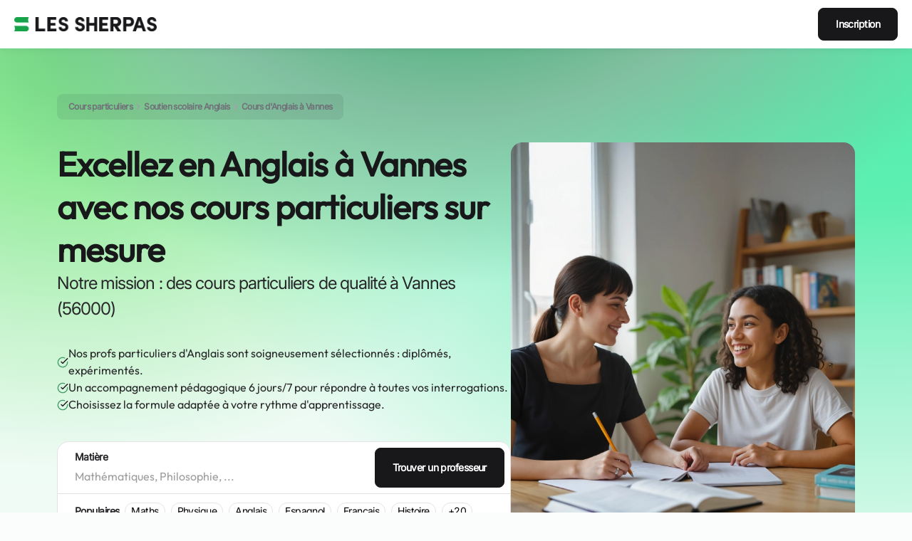

--- FILE ---
content_type: text/html; charset=utf-8
request_url: https://sherpas.com/cours/anglais/vannes
body_size: 57959
content:
<!DOCTYPE html><html lang="fr-FR"><head><meta charSet="utf-8"/><meta name="viewport" content="minimum-scale=1, initial-scale=1, width=device-width"/><title>🎓 Cours d&#x27;Anglais à Vannes • Profs dès 14€/h</title><meta name="description" content="Profs d&#x27;Anglais Vannes certifiés ✓ Cours individuels ✓ Collège, Lycée, Prépa, Fac ✓ Excellence académique (Sciences Po, HEC, Sorbonne, ENS..) ✓ A domicile ou en ligne"/><link rel="canonical" href="https://sherpas.com/cours/anglais/vannes"/><script type="application/ld+json">{"@context":"https://schema.org/","@graph":[{"@type":"WebPage","@id":"https://sherpas.com/cours/anglais/vannes#webpage","url":"https://sherpas.com/cours/anglais/vannes","headline":"🎓 Cours d'Anglais à Vannes • Profs dès 14€/h","name":"Cours particuliers Anglais Vannes","description":"Profs d'Anglais Vannes certifiés ✓ Cours individuels ✓ Collège, Lycée, Prépa, Fac ✓ Excellence académique (Sciences Po, HEC, Sorbonne, ENS..) ✓ A domicile ou en ligne","mentions":[{"@type":"Thing","name":"Cours particuliers","sameAs":"https://fr.wikipedia.org/wiki/Cours_particulier"},{"@type":"Thing","name":"Anglais"},{"@type":"Place","name":"Vannes"},{"@type":"Thing","name":"prix","sameAs":"https://fr.wikipedia.org/wiki/Prix"},{"@type":"Thing","name":"étudiant","sameAs":"https://fr.wikipedia.org/wiki/Étudiant"}],"about":[{"@type":"Thing","name":"Cours particuliers","sameAs":["https://fr.wikipedia.org/wiki/Cours_particulier","https://www.wikidata.org/wiki/Q16544755","https://fr.wikipedia.org/wiki/Soutien_scolaire","https://www.wikidata.org/wiki/Q3492357","https://www.wikidata.org/wiki/Q22908942"]},{"@type":"LocalBusiness","@id":"https://sherpas.com/#LocalBusiness","url":"https://sherpas.com/","name":"Les Sherpas","logo":{"@type":"ImageObject","name":"Logo Les Sherpas","url":"https://sherpas.com/images/icons/SherpasDeskop.svg"},"image":"https://sherpas.com/p/files/cours-particuliers.webp","description":"Trouvez le Prof particulier idéal ✓ Professeurs certifiés ✓ Excellence académique (HEC, Centrale, Sciences Po..) ✓ Collège, Lycée, Prépa, Fac ✓ Dès 14€/h","telephone":"+33176421408","priceRange":"dès 14€/h","currenciesAccepted":"EUR","paymentAccepted":"Carte de crédit, virement, chèque","address":{"@type":"PostalAddress","addressLocality":"Vannes","postalCode":"56000","addressCountry":{"@type":"Country","name":"France"}},"geo":{"@type":"GeoCoordinates","latitude":"47.65688","longitude":"-2.76205"},"areaServed":{"@type":"Place","name":"France"},"aggregateRating":{"@type":"AggregateRating","@id":"https://sherpas.com/#AggregateRating","ratingValue":"4.8","bestRating":"5","worstRating":"1","ratingCount":"120"}}]},{"@type":"EducationalOrganization","@id":"https://sherpas.com/#organization","name":"Les Sherpas","url":"https://sherpas.com/","brand":"Les Sherpas","legalName":"Les Sherpas","slogan":"Plus qu’un professeur particulier, un Sherpa !","description":"Les Sherpas, c'est un service de cours particuliers mettant en relation élèves et parents avec des professeurs particuliers bienveillants et brillants : des Sherpas. Nos professeurs proposent des cours particuliers à domicile et/ou en ligne dans toutes les matières en primaire, au collège, au lycée, en prépa et dans le supérieur.","keywords":"cours particuliers Anglais Vannes, cours particulier Anglais Vannes, cours particuliers  Anglais Vannes à domicile, soutien scolaire Anglais Vannes, soutien scolaire Anglais Vannes à domicile, prof particulier Anglais Vannes, professeur particulier Anglais Vannes, aide aux devoirs Anglais Vannes","logo":{"@type":"ImageObject","name":"Logo Les Sherpas","url":"https://sherpas.com/images/icons/SherpasDeskop.svg"},"image":"https://sherpas.com/p/files/cours-particuliers.webp","sameAs":["https://www.facebook.com/lessherpas/","https://www.instagram.com/les_sherpas/","https://www.youtube.com/c/LesSherpas","https://www.tiktok.com/@lessherpas_parents","https://fr.linkedin.com/company/les-sherpas","https://twitter.com/_LesSherpas","https://www.pinterest.fr/LesSherpasfr/","https://www.dailymotion.com/LesSherpas","https://www.welcometothejungle.com/fr/companies/les-sherpas","https://www.glassdoor.fr/Avis/Les-Sherpas-Avis-E3268253.htm"],"openingHours":["Mo-Fr 09:00-18:30","Sa 10:00-17:00"],"areaServed":{"@type":"Place","name":"France"},"email":"support@sherpas.com","hasOfferCatalog":{"@type":"OfferCatalog","name":"Cours particuliers","itemListElement":[{"@type":"Offer","itemOffered":{"@type":"Service","name":"Cours particuliers Anglais Vannes","url":"https://sherpas.com/cours/anglais/vannes"}},{"@type":"Offer","itemOffered":{"@type":"Service","name":"Aide aux devoirs Anglais Vannes","url":"https://sherpas.com/cours/aide-aux-devoirs","sameAs":["https://fr.wikipedia.org/wiki/Devoir_scolaire","https://www.wikidata.org/wiki/Q2822773"]}},{"@type":"Offer","itemOffered":{"@type":"Service","name":"Soutien scolaire Anglais Vannes","url":"https://sherpas.com/cours/soutien-scolaire","sameAs":["https://fr.wikipedia.org/wiki/Soutien%20scolaire","https://www.wikidata.org/wiki/Q3492357"]}}]},"address":{"@type":"PostalAddress","streetAddress":"6 rue Général Clergerie","addressLocality":"Paris","addressRegion":"Île-de-France","postalCode":"75116","addressCountry":{"@type":"Country","name":"France"}},"telephone":"+33176421408","potentialAction":{"@type":"RegisterAction","target":{"@type":"EntryPoint","urlTemplate":"https://sherpas.com/inscription","inLanguage":"fr","actionPlatform":["https://schema.org/DesktopWebPlatform","https://schema.org/IOSPlatform","https://schema.org/AndroidPlatform"]},"result":{"@type":"EducationEvent","name":"Inscription en ligne sur la plateforme Les Sherpas","startDate":"2023-11-01T09:00:00+01:00","eventAttendanceMode":"https://schema.org/OnlineEventAttendanceMode","location":{"@type":"VirtualLocation","url":"https://sherpas.com/inscription"}}},"knowsAbout":["https://fr.wikipedia.org/wiki/Cours%20particulier","https://www.wikidata.org/wiki/Q16544755","https://fr.wikipedia.org/wiki/Soutien%20scolaire","https://www.wikidata.org/wiki/Q3492357","https://fr.wikipedia.org/wiki/Professeur","https://www.wikidata.org/wiki/Q22908942","https://fr.wikipedia.org/wiki/R%C3%A9p%C3%A9titeur_(p%C3%A9dagogie)","https://www.wikidata.org/wiki/Q7922","https://www.wikidata.org/wiki/Q2822773","https://www.wikidata.org/wiki/Q8434"],"founder":[{"@type":"Person","name":"Etienne Porche","description":"Description du premier fondateur","url":"https://sherpas.com/blog/author/etienne/","sameAs":["https://fr.linkedin.com/in/etienne-porche"],"@id":"https://sherpas.com/blog/author/etienne/#Person"},{"@type":"Person","name":"William Mievre","description":"Co-fondateur de la plateforme Les Sherpas","url":"https://sherpas.com/blog/author/william/","sameAs":["https://fr.linkedin.com/in/william-mievre/fr"],"@id":"https://sherpas.com/blog/author/william/#Person2"}]}]}</script><link rel="preload" as="image" imageSrcSet="/_next/image?url=%2Fimages%2Fhero-landing.webp&amp;w=1024&amp;q=100 1x, /_next/image?url=%2Fimages%2Fhero-landing.webp&amp;w=1200&amp;q=100 2x" fetchpriority="high"/><link rel="preload" as="image" imageSrcSet="https://xapbm7c37i.cloudimg.io/v7/https://sherpas-prod.s3.eu-west-3.amazonaws.com/user/profile-picture/2024-06-09-045557-99cb774d-613c-401f-ad69-f5bc61a51733.png?w=64&amp;q=75&amp;force_format=webp 64w, https://xapbm7c37i.cloudimg.io/v7/https://sherpas-prod.s3.eu-west-3.amazonaws.com/user/profile-picture/2024-06-09-045557-99cb774d-613c-401f-ad69-f5bc61a51733.png?w=64&amp;q=75&amp;force_format=webp 64w, https://xapbm7c37i.cloudimg.io/v7/https://sherpas-prod.s3.eu-west-3.amazonaws.com/user/profile-picture/2024-06-09-045557-99cb774d-613c-401f-ad69-f5bc61a51733.png?w=114&amp;q=75&amp;force_format=webp 114w, https://xapbm7c37i.cloudimg.io/v7/https://sherpas-prod.s3.eu-west-3.amazonaws.com/user/profile-picture/2024-06-09-045557-99cb774d-613c-401f-ad69-f5bc61a51733.png?w=114&amp;q=75&amp;force_format=webp 114w, https://xapbm7c37i.cloudimg.io/v7/https://sherpas-prod.s3.eu-west-3.amazonaws.com/user/profile-picture/2024-06-09-045557-99cb774d-613c-401f-ad69-f5bc61a51733.png?w=220&amp;q=75&amp;force_format=webp 220w, https://xapbm7c37i.cloudimg.io/v7/https://sherpas-prod.s3.eu-west-3.amazonaws.com/user/profile-picture/2024-06-09-045557-99cb774d-613c-401f-ad69-f5bc61a51733.png?w=220&amp;q=75&amp;force_format=webp 220w, https://xapbm7c37i.cloudimg.io/v7/https://sherpas-prod.s3.eu-west-3.amazonaws.com/user/profile-picture/2024-06-09-045557-99cb774d-613c-401f-ad69-f5bc61a51733.png?w=340&amp;q=75&amp;force_format=webp 340w, https://xapbm7c37i.cloudimg.io/v7/https://sherpas-prod.s3.eu-west-3.amazonaws.com/user/profile-picture/2024-06-09-045557-99cb774d-613c-401f-ad69-f5bc61a51733.png?w=340&amp;q=75&amp;force_format=webp 340w, https://xapbm7c37i.cloudimg.io/v7/https://sherpas-prod.s3.eu-west-3.amazonaws.com/user/profile-picture/2024-06-09-045557-99cb774d-613c-401f-ad69-f5bc61a51733.png?w=640&amp;q=75&amp;force_format=webp 640w, https://xapbm7c37i.cloudimg.io/v7/https://sherpas-prod.s3.eu-west-3.amazonaws.com/user/profile-picture/2024-06-09-045557-99cb774d-613c-401f-ad69-f5bc61a51733.png?w=640&amp;q=75&amp;force_format=webp 640w, https://xapbm7c37i.cloudimg.io/v7/https://sherpas-prod.s3.eu-west-3.amazonaws.com/user/profile-picture/2024-06-09-045557-99cb774d-613c-401f-ad69-f5bc61a51733.png?w=1024&amp;q=75&amp;force_format=webp 1024w, https://xapbm7c37i.cloudimg.io/v7/https://sherpas-prod.s3.eu-west-3.amazonaws.com/user/profile-picture/2024-06-09-045557-99cb774d-613c-401f-ad69-f5bc61a51733.png?w=1024&amp;q=75&amp;force_format=webp 1024w, https://xapbm7c37i.cloudimg.io/v7/https://sherpas-prod.s3.eu-west-3.amazonaws.com/user/profile-picture/2024-06-09-045557-99cb774d-613c-401f-ad69-f5bc61a51733.png?w=1200&amp;q=75&amp;force_format=webp 1200w, https://xapbm7c37i.cloudimg.io/v7/https://sherpas-prod.s3.eu-west-3.amazonaws.com/user/profile-picture/2024-06-09-045557-99cb774d-613c-401f-ad69-f5bc61a51733.png?w=1200&amp;q=75&amp;force_format=webp 1200w" imageSizes="(max-width: 600px) 100vw, (max-width: 1200px) 50vw, 25vw" fetchpriority="high"/><link rel="preload" as="image" imageSrcSet="https://xapbm7c37i.cloudimg.io/v7/https://sherpas-prod.s3.eu-west-3.amazonaws.com/user/profile-picture/2026-01-13-053805-4887aa1d-a7d0-47b8-ab10-23f40ec8cbdb.jpeg?w=64&amp;q=75&amp;force_format=webp 64w, https://xapbm7c37i.cloudimg.io/v7/https://sherpas-prod.s3.eu-west-3.amazonaws.com/user/profile-picture/2026-01-13-053805-4887aa1d-a7d0-47b8-ab10-23f40ec8cbdb.jpeg?w=64&amp;q=75&amp;force_format=webp 64w, https://xapbm7c37i.cloudimg.io/v7/https://sherpas-prod.s3.eu-west-3.amazonaws.com/user/profile-picture/2026-01-13-053805-4887aa1d-a7d0-47b8-ab10-23f40ec8cbdb.jpeg?w=114&amp;q=75&amp;force_format=webp 114w, https://xapbm7c37i.cloudimg.io/v7/https://sherpas-prod.s3.eu-west-3.amazonaws.com/user/profile-picture/2026-01-13-053805-4887aa1d-a7d0-47b8-ab10-23f40ec8cbdb.jpeg?w=114&amp;q=75&amp;force_format=webp 114w, https://xapbm7c37i.cloudimg.io/v7/https://sherpas-prod.s3.eu-west-3.amazonaws.com/user/profile-picture/2026-01-13-053805-4887aa1d-a7d0-47b8-ab10-23f40ec8cbdb.jpeg?w=220&amp;q=75&amp;force_format=webp 220w, https://xapbm7c37i.cloudimg.io/v7/https://sherpas-prod.s3.eu-west-3.amazonaws.com/user/profile-picture/2026-01-13-053805-4887aa1d-a7d0-47b8-ab10-23f40ec8cbdb.jpeg?w=220&amp;q=75&amp;force_format=webp 220w, https://xapbm7c37i.cloudimg.io/v7/https://sherpas-prod.s3.eu-west-3.amazonaws.com/user/profile-picture/2026-01-13-053805-4887aa1d-a7d0-47b8-ab10-23f40ec8cbdb.jpeg?w=340&amp;q=75&amp;force_format=webp 340w, https://xapbm7c37i.cloudimg.io/v7/https://sherpas-prod.s3.eu-west-3.amazonaws.com/user/profile-picture/2026-01-13-053805-4887aa1d-a7d0-47b8-ab10-23f40ec8cbdb.jpeg?w=340&amp;q=75&amp;force_format=webp 340w, https://xapbm7c37i.cloudimg.io/v7/https://sherpas-prod.s3.eu-west-3.amazonaws.com/user/profile-picture/2026-01-13-053805-4887aa1d-a7d0-47b8-ab10-23f40ec8cbdb.jpeg?w=640&amp;q=75&amp;force_format=webp 640w, https://xapbm7c37i.cloudimg.io/v7/https://sherpas-prod.s3.eu-west-3.amazonaws.com/user/profile-picture/2026-01-13-053805-4887aa1d-a7d0-47b8-ab10-23f40ec8cbdb.jpeg?w=640&amp;q=75&amp;force_format=webp 640w, https://xapbm7c37i.cloudimg.io/v7/https://sherpas-prod.s3.eu-west-3.amazonaws.com/user/profile-picture/2026-01-13-053805-4887aa1d-a7d0-47b8-ab10-23f40ec8cbdb.jpeg?w=1024&amp;q=75&amp;force_format=webp 1024w, https://xapbm7c37i.cloudimg.io/v7/https://sherpas-prod.s3.eu-west-3.amazonaws.com/user/profile-picture/2026-01-13-053805-4887aa1d-a7d0-47b8-ab10-23f40ec8cbdb.jpeg?w=1024&amp;q=75&amp;force_format=webp 1024w, https://xapbm7c37i.cloudimg.io/v7/https://sherpas-prod.s3.eu-west-3.amazonaws.com/user/profile-picture/2026-01-13-053805-4887aa1d-a7d0-47b8-ab10-23f40ec8cbdb.jpeg?w=1200&amp;q=75&amp;force_format=webp 1200w, https://xapbm7c37i.cloudimg.io/v7/https://sherpas-prod.s3.eu-west-3.amazonaws.com/user/profile-picture/2026-01-13-053805-4887aa1d-a7d0-47b8-ab10-23f40ec8cbdb.jpeg?w=1200&amp;q=75&amp;force_format=webp 1200w" imageSizes="(max-width: 600px) 100vw, (max-width: 1200px) 50vw, 25vw" fetchpriority="high"/><link rel="preload" as="image" imageSrcSet="https://xapbm7c37i.cloudimg.io/v7/https://sherpas-prod.s3.eu-west-3.amazonaws.com/user/profile-picture/2024-10-09-181305-1325f4c9-cc22-469a-98b0-9a1f36a494bf.png?w=64&amp;q=75&amp;force_format=webp 64w, https://xapbm7c37i.cloudimg.io/v7/https://sherpas-prod.s3.eu-west-3.amazonaws.com/user/profile-picture/2024-10-09-181305-1325f4c9-cc22-469a-98b0-9a1f36a494bf.png?w=64&amp;q=75&amp;force_format=webp 64w, https://xapbm7c37i.cloudimg.io/v7/https://sherpas-prod.s3.eu-west-3.amazonaws.com/user/profile-picture/2024-10-09-181305-1325f4c9-cc22-469a-98b0-9a1f36a494bf.png?w=114&amp;q=75&amp;force_format=webp 114w, https://xapbm7c37i.cloudimg.io/v7/https://sherpas-prod.s3.eu-west-3.amazonaws.com/user/profile-picture/2024-10-09-181305-1325f4c9-cc22-469a-98b0-9a1f36a494bf.png?w=114&amp;q=75&amp;force_format=webp 114w, https://xapbm7c37i.cloudimg.io/v7/https://sherpas-prod.s3.eu-west-3.amazonaws.com/user/profile-picture/2024-10-09-181305-1325f4c9-cc22-469a-98b0-9a1f36a494bf.png?w=220&amp;q=75&amp;force_format=webp 220w, https://xapbm7c37i.cloudimg.io/v7/https://sherpas-prod.s3.eu-west-3.amazonaws.com/user/profile-picture/2024-10-09-181305-1325f4c9-cc22-469a-98b0-9a1f36a494bf.png?w=220&amp;q=75&amp;force_format=webp 220w, https://xapbm7c37i.cloudimg.io/v7/https://sherpas-prod.s3.eu-west-3.amazonaws.com/user/profile-picture/2024-10-09-181305-1325f4c9-cc22-469a-98b0-9a1f36a494bf.png?w=340&amp;q=75&amp;force_format=webp 340w, https://xapbm7c37i.cloudimg.io/v7/https://sherpas-prod.s3.eu-west-3.amazonaws.com/user/profile-picture/2024-10-09-181305-1325f4c9-cc22-469a-98b0-9a1f36a494bf.png?w=340&amp;q=75&amp;force_format=webp 340w, https://xapbm7c37i.cloudimg.io/v7/https://sherpas-prod.s3.eu-west-3.amazonaws.com/user/profile-picture/2024-10-09-181305-1325f4c9-cc22-469a-98b0-9a1f36a494bf.png?w=640&amp;q=75&amp;force_format=webp 640w, https://xapbm7c37i.cloudimg.io/v7/https://sherpas-prod.s3.eu-west-3.amazonaws.com/user/profile-picture/2024-10-09-181305-1325f4c9-cc22-469a-98b0-9a1f36a494bf.png?w=640&amp;q=75&amp;force_format=webp 640w, https://xapbm7c37i.cloudimg.io/v7/https://sherpas-prod.s3.eu-west-3.amazonaws.com/user/profile-picture/2024-10-09-181305-1325f4c9-cc22-469a-98b0-9a1f36a494bf.png?w=1024&amp;q=75&amp;force_format=webp 1024w, https://xapbm7c37i.cloudimg.io/v7/https://sherpas-prod.s3.eu-west-3.amazonaws.com/user/profile-picture/2024-10-09-181305-1325f4c9-cc22-469a-98b0-9a1f36a494bf.png?w=1024&amp;q=75&amp;force_format=webp 1024w, https://xapbm7c37i.cloudimg.io/v7/https://sherpas-prod.s3.eu-west-3.amazonaws.com/user/profile-picture/2024-10-09-181305-1325f4c9-cc22-469a-98b0-9a1f36a494bf.png?w=1200&amp;q=75&amp;force_format=webp 1200w, https://xapbm7c37i.cloudimg.io/v7/https://sherpas-prod.s3.eu-west-3.amazonaws.com/user/profile-picture/2024-10-09-181305-1325f4c9-cc22-469a-98b0-9a1f36a494bf.png?w=1200&amp;q=75&amp;force_format=webp 1200w" imageSizes="(max-width: 600px) 100vw, (max-width: 1200px) 50vw, 25vw" fetchpriority="high"/><link rel="preload" as="image" imageSrcSet="https://xapbm7c37i.cloudimg.io/v7/https://sherpas-prod.s3.eu-west-3.amazonaws.com/user/profile-picture/2024-10-02-110023-b4a16ccf-313d-4814-b734-a8d9579c4402.png?w=64&amp;q=75&amp;force_format=webp 64w, https://xapbm7c37i.cloudimg.io/v7/https://sherpas-prod.s3.eu-west-3.amazonaws.com/user/profile-picture/2024-10-02-110023-b4a16ccf-313d-4814-b734-a8d9579c4402.png?w=64&amp;q=75&amp;force_format=webp 64w, https://xapbm7c37i.cloudimg.io/v7/https://sherpas-prod.s3.eu-west-3.amazonaws.com/user/profile-picture/2024-10-02-110023-b4a16ccf-313d-4814-b734-a8d9579c4402.png?w=114&amp;q=75&amp;force_format=webp 114w, https://xapbm7c37i.cloudimg.io/v7/https://sherpas-prod.s3.eu-west-3.amazonaws.com/user/profile-picture/2024-10-02-110023-b4a16ccf-313d-4814-b734-a8d9579c4402.png?w=114&amp;q=75&amp;force_format=webp 114w, https://xapbm7c37i.cloudimg.io/v7/https://sherpas-prod.s3.eu-west-3.amazonaws.com/user/profile-picture/2024-10-02-110023-b4a16ccf-313d-4814-b734-a8d9579c4402.png?w=220&amp;q=75&amp;force_format=webp 220w, https://xapbm7c37i.cloudimg.io/v7/https://sherpas-prod.s3.eu-west-3.amazonaws.com/user/profile-picture/2024-10-02-110023-b4a16ccf-313d-4814-b734-a8d9579c4402.png?w=220&amp;q=75&amp;force_format=webp 220w, https://xapbm7c37i.cloudimg.io/v7/https://sherpas-prod.s3.eu-west-3.amazonaws.com/user/profile-picture/2024-10-02-110023-b4a16ccf-313d-4814-b734-a8d9579c4402.png?w=340&amp;q=75&amp;force_format=webp 340w, https://xapbm7c37i.cloudimg.io/v7/https://sherpas-prod.s3.eu-west-3.amazonaws.com/user/profile-picture/2024-10-02-110023-b4a16ccf-313d-4814-b734-a8d9579c4402.png?w=340&amp;q=75&amp;force_format=webp 340w, https://xapbm7c37i.cloudimg.io/v7/https://sherpas-prod.s3.eu-west-3.amazonaws.com/user/profile-picture/2024-10-02-110023-b4a16ccf-313d-4814-b734-a8d9579c4402.png?w=640&amp;q=75&amp;force_format=webp 640w, https://xapbm7c37i.cloudimg.io/v7/https://sherpas-prod.s3.eu-west-3.amazonaws.com/user/profile-picture/2024-10-02-110023-b4a16ccf-313d-4814-b734-a8d9579c4402.png?w=640&amp;q=75&amp;force_format=webp 640w, https://xapbm7c37i.cloudimg.io/v7/https://sherpas-prod.s3.eu-west-3.amazonaws.com/user/profile-picture/2024-10-02-110023-b4a16ccf-313d-4814-b734-a8d9579c4402.png?w=1024&amp;q=75&amp;force_format=webp 1024w, https://xapbm7c37i.cloudimg.io/v7/https://sherpas-prod.s3.eu-west-3.amazonaws.com/user/profile-picture/2024-10-02-110023-b4a16ccf-313d-4814-b734-a8d9579c4402.png?w=1024&amp;q=75&amp;force_format=webp 1024w, https://xapbm7c37i.cloudimg.io/v7/https://sherpas-prod.s3.eu-west-3.amazonaws.com/user/profile-picture/2024-10-02-110023-b4a16ccf-313d-4814-b734-a8d9579c4402.png?w=1200&amp;q=75&amp;force_format=webp 1200w, https://xapbm7c37i.cloudimg.io/v7/https://sherpas-prod.s3.eu-west-3.amazonaws.com/user/profile-picture/2024-10-02-110023-b4a16ccf-313d-4814-b734-a8d9579c4402.png?w=1200&amp;q=75&amp;force_format=webp 1200w" imageSizes="(max-width: 600px) 100vw, (max-width: 1200px) 50vw, 25vw" fetchpriority="high"/><link rel="preload" as="image" imageSrcSet="https://xapbm7c37i.cloudimg.io/v7/https://sherpas-prod.s3.eu-west-3.amazonaws.com/user/profile-picture/2024-11-04-180829-fc2b22fd-e0d9-4b13-9571-abde77c0614c.png?w=64&amp;q=75&amp;force_format=webp 64w, https://xapbm7c37i.cloudimg.io/v7/https://sherpas-prod.s3.eu-west-3.amazonaws.com/user/profile-picture/2024-11-04-180829-fc2b22fd-e0d9-4b13-9571-abde77c0614c.png?w=64&amp;q=75&amp;force_format=webp 64w, https://xapbm7c37i.cloudimg.io/v7/https://sherpas-prod.s3.eu-west-3.amazonaws.com/user/profile-picture/2024-11-04-180829-fc2b22fd-e0d9-4b13-9571-abde77c0614c.png?w=114&amp;q=75&amp;force_format=webp 114w, https://xapbm7c37i.cloudimg.io/v7/https://sherpas-prod.s3.eu-west-3.amazonaws.com/user/profile-picture/2024-11-04-180829-fc2b22fd-e0d9-4b13-9571-abde77c0614c.png?w=114&amp;q=75&amp;force_format=webp 114w, https://xapbm7c37i.cloudimg.io/v7/https://sherpas-prod.s3.eu-west-3.amazonaws.com/user/profile-picture/2024-11-04-180829-fc2b22fd-e0d9-4b13-9571-abde77c0614c.png?w=220&amp;q=75&amp;force_format=webp 220w, https://xapbm7c37i.cloudimg.io/v7/https://sherpas-prod.s3.eu-west-3.amazonaws.com/user/profile-picture/2024-11-04-180829-fc2b22fd-e0d9-4b13-9571-abde77c0614c.png?w=220&amp;q=75&amp;force_format=webp 220w, https://xapbm7c37i.cloudimg.io/v7/https://sherpas-prod.s3.eu-west-3.amazonaws.com/user/profile-picture/2024-11-04-180829-fc2b22fd-e0d9-4b13-9571-abde77c0614c.png?w=340&amp;q=75&amp;force_format=webp 340w, https://xapbm7c37i.cloudimg.io/v7/https://sherpas-prod.s3.eu-west-3.amazonaws.com/user/profile-picture/2024-11-04-180829-fc2b22fd-e0d9-4b13-9571-abde77c0614c.png?w=340&amp;q=75&amp;force_format=webp 340w, https://xapbm7c37i.cloudimg.io/v7/https://sherpas-prod.s3.eu-west-3.amazonaws.com/user/profile-picture/2024-11-04-180829-fc2b22fd-e0d9-4b13-9571-abde77c0614c.png?w=640&amp;q=75&amp;force_format=webp 640w, https://xapbm7c37i.cloudimg.io/v7/https://sherpas-prod.s3.eu-west-3.amazonaws.com/user/profile-picture/2024-11-04-180829-fc2b22fd-e0d9-4b13-9571-abde77c0614c.png?w=640&amp;q=75&amp;force_format=webp 640w, https://xapbm7c37i.cloudimg.io/v7/https://sherpas-prod.s3.eu-west-3.amazonaws.com/user/profile-picture/2024-11-04-180829-fc2b22fd-e0d9-4b13-9571-abde77c0614c.png?w=1024&amp;q=75&amp;force_format=webp 1024w, https://xapbm7c37i.cloudimg.io/v7/https://sherpas-prod.s3.eu-west-3.amazonaws.com/user/profile-picture/2024-11-04-180829-fc2b22fd-e0d9-4b13-9571-abde77c0614c.png?w=1024&amp;q=75&amp;force_format=webp 1024w, https://xapbm7c37i.cloudimg.io/v7/https://sherpas-prod.s3.eu-west-3.amazonaws.com/user/profile-picture/2024-11-04-180829-fc2b22fd-e0d9-4b13-9571-abde77c0614c.png?w=1200&amp;q=75&amp;force_format=webp 1200w, https://xapbm7c37i.cloudimg.io/v7/https://sherpas-prod.s3.eu-west-3.amazonaws.com/user/profile-picture/2024-11-04-180829-fc2b22fd-e0d9-4b13-9571-abde77c0614c.png?w=1200&amp;q=75&amp;force_format=webp 1200w" imageSizes="(max-width: 600px) 100vw, (max-width: 1200px) 50vw, 25vw" fetchpriority="high"/><link rel="preload" as="image" imageSrcSet="https://xapbm7c37i.cloudimg.io/v7/https://sherpas-prod.s3.eu-west-3.amazonaws.com/user/profile-picture/2025-01-21-165451-485d40d7-9eb5-45e5-90d2-a14bc62efce5.jpeg?w=64&amp;q=75&amp;force_format=webp 64w, https://xapbm7c37i.cloudimg.io/v7/https://sherpas-prod.s3.eu-west-3.amazonaws.com/user/profile-picture/2025-01-21-165451-485d40d7-9eb5-45e5-90d2-a14bc62efce5.jpeg?w=64&amp;q=75&amp;force_format=webp 64w, https://xapbm7c37i.cloudimg.io/v7/https://sherpas-prod.s3.eu-west-3.amazonaws.com/user/profile-picture/2025-01-21-165451-485d40d7-9eb5-45e5-90d2-a14bc62efce5.jpeg?w=114&amp;q=75&amp;force_format=webp 114w, https://xapbm7c37i.cloudimg.io/v7/https://sherpas-prod.s3.eu-west-3.amazonaws.com/user/profile-picture/2025-01-21-165451-485d40d7-9eb5-45e5-90d2-a14bc62efce5.jpeg?w=114&amp;q=75&amp;force_format=webp 114w, https://xapbm7c37i.cloudimg.io/v7/https://sherpas-prod.s3.eu-west-3.amazonaws.com/user/profile-picture/2025-01-21-165451-485d40d7-9eb5-45e5-90d2-a14bc62efce5.jpeg?w=220&amp;q=75&amp;force_format=webp 220w, https://xapbm7c37i.cloudimg.io/v7/https://sherpas-prod.s3.eu-west-3.amazonaws.com/user/profile-picture/2025-01-21-165451-485d40d7-9eb5-45e5-90d2-a14bc62efce5.jpeg?w=220&amp;q=75&amp;force_format=webp 220w, https://xapbm7c37i.cloudimg.io/v7/https://sherpas-prod.s3.eu-west-3.amazonaws.com/user/profile-picture/2025-01-21-165451-485d40d7-9eb5-45e5-90d2-a14bc62efce5.jpeg?w=340&amp;q=75&amp;force_format=webp 340w, https://xapbm7c37i.cloudimg.io/v7/https://sherpas-prod.s3.eu-west-3.amazonaws.com/user/profile-picture/2025-01-21-165451-485d40d7-9eb5-45e5-90d2-a14bc62efce5.jpeg?w=340&amp;q=75&amp;force_format=webp 340w, https://xapbm7c37i.cloudimg.io/v7/https://sherpas-prod.s3.eu-west-3.amazonaws.com/user/profile-picture/2025-01-21-165451-485d40d7-9eb5-45e5-90d2-a14bc62efce5.jpeg?w=640&amp;q=75&amp;force_format=webp 640w, https://xapbm7c37i.cloudimg.io/v7/https://sherpas-prod.s3.eu-west-3.amazonaws.com/user/profile-picture/2025-01-21-165451-485d40d7-9eb5-45e5-90d2-a14bc62efce5.jpeg?w=640&amp;q=75&amp;force_format=webp 640w, https://xapbm7c37i.cloudimg.io/v7/https://sherpas-prod.s3.eu-west-3.amazonaws.com/user/profile-picture/2025-01-21-165451-485d40d7-9eb5-45e5-90d2-a14bc62efce5.jpeg?w=1024&amp;q=75&amp;force_format=webp 1024w, https://xapbm7c37i.cloudimg.io/v7/https://sherpas-prod.s3.eu-west-3.amazonaws.com/user/profile-picture/2025-01-21-165451-485d40d7-9eb5-45e5-90d2-a14bc62efce5.jpeg?w=1024&amp;q=75&amp;force_format=webp 1024w, https://xapbm7c37i.cloudimg.io/v7/https://sherpas-prod.s3.eu-west-3.amazonaws.com/user/profile-picture/2025-01-21-165451-485d40d7-9eb5-45e5-90d2-a14bc62efce5.jpeg?w=1200&amp;q=75&amp;force_format=webp 1200w, https://xapbm7c37i.cloudimg.io/v7/https://sherpas-prod.s3.eu-west-3.amazonaws.com/user/profile-picture/2025-01-21-165451-485d40d7-9eb5-45e5-90d2-a14bc62efce5.jpeg?w=1200&amp;q=75&amp;force_format=webp 1200w" imageSizes="(max-width: 600px) 100vw, (max-width: 1200px) 50vw, 25vw" fetchpriority="high"/><link rel="preload" as="image" imageSrcSet="https://xapbm7c37i.cloudimg.io/v7/https://sherpas-prod.s3.eu-west-3.amazonaws.com/user/profile-picture/2025-02-05-184805-9eb97f11-68cf-4ac0-838d-55596142a548.jpeg?w=64&amp;q=75&amp;force_format=webp 64w, https://xapbm7c37i.cloudimg.io/v7/https://sherpas-prod.s3.eu-west-3.amazonaws.com/user/profile-picture/2025-02-05-184805-9eb97f11-68cf-4ac0-838d-55596142a548.jpeg?w=64&amp;q=75&amp;force_format=webp 64w, https://xapbm7c37i.cloudimg.io/v7/https://sherpas-prod.s3.eu-west-3.amazonaws.com/user/profile-picture/2025-02-05-184805-9eb97f11-68cf-4ac0-838d-55596142a548.jpeg?w=114&amp;q=75&amp;force_format=webp 114w, https://xapbm7c37i.cloudimg.io/v7/https://sherpas-prod.s3.eu-west-3.amazonaws.com/user/profile-picture/2025-02-05-184805-9eb97f11-68cf-4ac0-838d-55596142a548.jpeg?w=114&amp;q=75&amp;force_format=webp 114w, https://xapbm7c37i.cloudimg.io/v7/https://sherpas-prod.s3.eu-west-3.amazonaws.com/user/profile-picture/2025-02-05-184805-9eb97f11-68cf-4ac0-838d-55596142a548.jpeg?w=220&amp;q=75&amp;force_format=webp 220w, https://xapbm7c37i.cloudimg.io/v7/https://sherpas-prod.s3.eu-west-3.amazonaws.com/user/profile-picture/2025-02-05-184805-9eb97f11-68cf-4ac0-838d-55596142a548.jpeg?w=220&amp;q=75&amp;force_format=webp 220w, https://xapbm7c37i.cloudimg.io/v7/https://sherpas-prod.s3.eu-west-3.amazonaws.com/user/profile-picture/2025-02-05-184805-9eb97f11-68cf-4ac0-838d-55596142a548.jpeg?w=340&amp;q=75&amp;force_format=webp 340w, https://xapbm7c37i.cloudimg.io/v7/https://sherpas-prod.s3.eu-west-3.amazonaws.com/user/profile-picture/2025-02-05-184805-9eb97f11-68cf-4ac0-838d-55596142a548.jpeg?w=340&amp;q=75&amp;force_format=webp 340w, https://xapbm7c37i.cloudimg.io/v7/https://sherpas-prod.s3.eu-west-3.amazonaws.com/user/profile-picture/2025-02-05-184805-9eb97f11-68cf-4ac0-838d-55596142a548.jpeg?w=640&amp;q=75&amp;force_format=webp 640w, https://xapbm7c37i.cloudimg.io/v7/https://sherpas-prod.s3.eu-west-3.amazonaws.com/user/profile-picture/2025-02-05-184805-9eb97f11-68cf-4ac0-838d-55596142a548.jpeg?w=640&amp;q=75&amp;force_format=webp 640w, https://xapbm7c37i.cloudimg.io/v7/https://sherpas-prod.s3.eu-west-3.amazonaws.com/user/profile-picture/2025-02-05-184805-9eb97f11-68cf-4ac0-838d-55596142a548.jpeg?w=1024&amp;q=75&amp;force_format=webp 1024w, https://xapbm7c37i.cloudimg.io/v7/https://sherpas-prod.s3.eu-west-3.amazonaws.com/user/profile-picture/2025-02-05-184805-9eb97f11-68cf-4ac0-838d-55596142a548.jpeg?w=1024&amp;q=75&amp;force_format=webp 1024w, https://xapbm7c37i.cloudimg.io/v7/https://sherpas-prod.s3.eu-west-3.amazonaws.com/user/profile-picture/2025-02-05-184805-9eb97f11-68cf-4ac0-838d-55596142a548.jpeg?w=1200&amp;q=75&amp;force_format=webp 1200w, https://xapbm7c37i.cloudimg.io/v7/https://sherpas-prod.s3.eu-west-3.amazonaws.com/user/profile-picture/2025-02-05-184805-9eb97f11-68cf-4ac0-838d-55596142a548.jpeg?w=1200&amp;q=75&amp;force_format=webp 1200w" imageSizes="(max-width: 600px) 100vw, (max-width: 1200px) 50vw, 25vw" fetchpriority="high"/><link rel="preload" as="image" imageSrcSet="https://xapbm7c37i.cloudimg.io/v7/https://sherpas-prod.s3.eu-west-3.amazonaws.com/user/profile-picture/2026-01-10-180845-152de217-4d50-4b77-9298-b52f2e396061.jpeg?w=64&amp;q=75&amp;force_format=webp 64w, https://xapbm7c37i.cloudimg.io/v7/https://sherpas-prod.s3.eu-west-3.amazonaws.com/user/profile-picture/2026-01-10-180845-152de217-4d50-4b77-9298-b52f2e396061.jpeg?w=64&amp;q=75&amp;force_format=webp 64w, https://xapbm7c37i.cloudimg.io/v7/https://sherpas-prod.s3.eu-west-3.amazonaws.com/user/profile-picture/2026-01-10-180845-152de217-4d50-4b77-9298-b52f2e396061.jpeg?w=114&amp;q=75&amp;force_format=webp 114w, https://xapbm7c37i.cloudimg.io/v7/https://sherpas-prod.s3.eu-west-3.amazonaws.com/user/profile-picture/2026-01-10-180845-152de217-4d50-4b77-9298-b52f2e396061.jpeg?w=114&amp;q=75&amp;force_format=webp 114w, https://xapbm7c37i.cloudimg.io/v7/https://sherpas-prod.s3.eu-west-3.amazonaws.com/user/profile-picture/2026-01-10-180845-152de217-4d50-4b77-9298-b52f2e396061.jpeg?w=220&amp;q=75&amp;force_format=webp 220w, https://xapbm7c37i.cloudimg.io/v7/https://sherpas-prod.s3.eu-west-3.amazonaws.com/user/profile-picture/2026-01-10-180845-152de217-4d50-4b77-9298-b52f2e396061.jpeg?w=220&amp;q=75&amp;force_format=webp 220w, https://xapbm7c37i.cloudimg.io/v7/https://sherpas-prod.s3.eu-west-3.amazonaws.com/user/profile-picture/2026-01-10-180845-152de217-4d50-4b77-9298-b52f2e396061.jpeg?w=340&amp;q=75&amp;force_format=webp 340w, https://xapbm7c37i.cloudimg.io/v7/https://sherpas-prod.s3.eu-west-3.amazonaws.com/user/profile-picture/2026-01-10-180845-152de217-4d50-4b77-9298-b52f2e396061.jpeg?w=340&amp;q=75&amp;force_format=webp 340w, https://xapbm7c37i.cloudimg.io/v7/https://sherpas-prod.s3.eu-west-3.amazonaws.com/user/profile-picture/2026-01-10-180845-152de217-4d50-4b77-9298-b52f2e396061.jpeg?w=640&amp;q=75&amp;force_format=webp 640w, https://xapbm7c37i.cloudimg.io/v7/https://sherpas-prod.s3.eu-west-3.amazonaws.com/user/profile-picture/2026-01-10-180845-152de217-4d50-4b77-9298-b52f2e396061.jpeg?w=640&amp;q=75&amp;force_format=webp 640w, https://xapbm7c37i.cloudimg.io/v7/https://sherpas-prod.s3.eu-west-3.amazonaws.com/user/profile-picture/2026-01-10-180845-152de217-4d50-4b77-9298-b52f2e396061.jpeg?w=1024&amp;q=75&amp;force_format=webp 1024w, https://xapbm7c37i.cloudimg.io/v7/https://sherpas-prod.s3.eu-west-3.amazonaws.com/user/profile-picture/2026-01-10-180845-152de217-4d50-4b77-9298-b52f2e396061.jpeg?w=1024&amp;q=75&amp;force_format=webp 1024w, https://xapbm7c37i.cloudimg.io/v7/https://sherpas-prod.s3.eu-west-3.amazonaws.com/user/profile-picture/2026-01-10-180845-152de217-4d50-4b77-9298-b52f2e396061.jpeg?w=1200&amp;q=75&amp;force_format=webp 1200w, https://xapbm7c37i.cloudimg.io/v7/https://sherpas-prod.s3.eu-west-3.amazonaws.com/user/profile-picture/2026-01-10-180845-152de217-4d50-4b77-9298-b52f2e396061.jpeg?w=1200&amp;q=75&amp;force_format=webp 1200w" imageSizes="(max-width: 600px) 100vw, (max-width: 1200px) 50vw, 25vw" fetchpriority="high"/><meta name="next-head-count" content="15"/><meta name="emotion-insertion-point" content=""/><style data-emotion="mui-global h4jzya">html{-webkit-font-smoothing:antialiased;-moz-osx-font-smoothing:grayscale;box-sizing:border-box;-webkit-text-size-adjust:100%;}*,*::before,*::after{box-sizing:inherit;}strong,b{font-weight:700;}body{margin:0;color:#18181B;font-family:'__outfit_adaa96','__outfit_Fallback_adaa96';font-weight:400;font-size:1rem;line-height:1.5;background-color:#fbfcfc;}@media print{body{background-color:#fff;}}body::backdrop{background-color:#fbfcfc;}</style><style data-emotion="mui-global 1prfaxn">@-webkit-keyframes mui-auto-fill{from{display:block;}}@keyframes mui-auto-fill{from{display:block;}}@-webkit-keyframes mui-auto-fill-cancel{from{display:block;}}@keyframes mui-auto-fill-cancel{from{display:block;}}</style><style data-emotion="mui nrqqwa-container ie3tno-root 1eq2nz-navContainer rk0d49-navigationMenu tg3wtd-itemNavigation ix0c3h-connexionButton 1o6qqtv-link 17vlaxv-link-link-mobile 2nrru3-container 1j6jnvp-label 1b4tgyb-container 1eb3tiy-white ydq4ko-greenGradient-withOverflow 11cwjkt-paddingContainer 5zlmfo-breadcrumb 15xuag3-list sbjp2l-container s3ol67-link 1ik808r xhwg5j-container mpjv7t-header 1ev0x67-reasons 14slswy-imageContainer 1shpkll-heroImage 1ofqbko 16tv9cx-neutralText y1fr3g-container 3t5j2t-icon 3n9pry-neutralText mfpo2j-container v0n7mu-searchAndTags 1h5rgu6-search 1v3ydq4-searchInput 16uxd4q-searchBtnContainer 1ppksgp 1ni4pwd-input mnn31 1pykcu9-container 1n0l1jj fymi06-container 34axq2-hideLabelIfMobile 16r8beg-badge-badge 165g572-typography 17cogze-white-withOverflow 1ul6knb-container 1lssb6z-container 1ig22vc hs8b1t-subTitle t8q8bk t6q83n-container rr50qp-container i7wayz-cardContainer 179335l-stretch 58zvjx-infos zarqgo-body 2fhuzf-teacherPicture 1aunhes-container frldx5-container 1h4y8ok-picture jctidz-pictureHeader ptsc2g-pictureFooter 18tqs9x-container-container y8q5tk-label p8826o-teacherFirstName qi5kn0-root 4pcr98-header 1u8abm1-headerItem 117y3sm-infos db8d03-review 1rytvuz-ellipse g7s7a8 tehk9e 1pyoban-title l9o1m9-container-tagLocations 1lp8dcg-container zzio3h-unit 17pzxfw 1yu5zps-container 1498f61-label uo8tg8-container 10h5t31-container 1ay7lms-cardsContainer ql5fjs-cards 1krymd1-container 1ij4stm spq0vn-container x42zf2-container wdt1bi-svg o0wz8j-title 1xse7n6-description 1dt4jn4-steps m8iasi-buttonContainer 107rwse-container-scaleDown 1f02qmb-leftSection-yellowLeftPanel 5qs28g-rightSection-yellowRightPanel i0txs8-container-yellow-counter 1joi836 1asmv5k-title wbwwn0 1nivrvm-image e1fjte-container-scaleDown 1h67n50-leftSection-blueLeftPanel g3jar7-rightSection-blueRightPanel 1mqiqy0-container-blue-counter 1otno3-container-scaleDown 1a5icww-leftSection-redLeftPanel 1hozzgd-rightSection-redRightPanel g43946-container-red-counter tz6roi-container-scaleDown yyke5g-leftSection-greenLeftPanel 1en2rdw-rightSection-greenRightPanel 7n9cxa-container-green-counter 78ehpe-container 11kelso-container eu7ago-container 1y52im7-faq 8a5c9r-faqQuestionsAndAnswersList u4zuxg-questionContainer 13hz9n9-questionRow 1x1bndj-answer 48txid-icon mavsz5 d84x8-container w4akb4-container 19mijdf-imageContainer haepuo-image ulvio0-link-container sznsmi-container hz2d1r-scrollingArea 169q2to-content km7lyp-title pe1vq2-green-withOverflow 1194hq1-container ue3kuz-title 1qixdx2-description 1a11o54-container z3cyki-title-categoryTitle 1n3karw-li 1imcqm-ul-links c12rzm-footer a5dydf-container pwteje-bottomFooter 1c3tzow-sections 1jgy9v5-sectionFooterLink 1n6hd07-logo 10vj4ji-badges ocyf36-storeBadges s0zr6a-imgServicePersonne 14uwnhf-imgGooglePlay 846uom-imgAppStore 1cxa0ay-sectionFooter 1ph3vbs-linkContainerWithLi 14myem-sectionLink gs3209-noCssButton 1xt4i9e-title ccb80c 6wfbs2-container wyz756-text">.mui-nrqqwa-container{min-height:4.25rem;position:-webkit-sticky;position:sticky;top:0;left:0;right:0;z-index:20;}.mui-ie3tno-root{z-index:20;display:-webkit-box;display:-webkit-flex;display:-ms-flexbox;display:flex;-webkit-box-pack:center;-ms-flex-pack:center;-webkit-justify-content:center;justify-content:center;-webkit-align-items:center;-webkit-box-align:center;-ms-flex-align:center;align-items:center;width:100%;height:4.25rem;background-color:#fff;padding:0.75rem 0;box-shadow:0px 4px 8px rgba(24, 24, 27, 0.04);margin-bottom:-4.25rem;}@media (min-width:1024px){.mui-ie3tno-root{margin-bottom:-4.5rem;}}.mui-1eq2nz-navContainer{display:-webkit-box;display:-webkit-flex;display:-ms-flexbox;display:flex;-webkit-box-pack:justify;-webkit-justify-content:space-between;justify-content:space-between;width:100%;max-width:80rem;margin:0 1.25rem;}.mui-rk0d49-navigationMenu{display:-webkit-box;display:-webkit-flex;display:-ms-flexbox;display:flex;-webkit-align-items:center;-webkit-box-align:center;-ms-flex-align:center;align-items:center;}.mui-tg3wtd-itemNavigation{display:-webkit-box;display:-webkit-flex;display:-ms-flexbox;display:flex;-webkit-align-items:center;-webkit-box-align:center;-ms-flex-align:center;align-items:center;gap:0.5rem;}.mui-ix0c3h-connexionButton{display:-webkit-box;display:-webkit-flex;display:-ms-flexbox;display:flex;gap:0.75rem;}.mui-1o6qqtv-link{-webkit-text-decoration:none;text-decoration:none;color:inherit;}.mui-17vlaxv-link-link-mobile{-webkit-text-decoration:none;text-decoration:none;color:inherit;display:-webkit-box;display:-webkit-flex;display:-ms-flexbox;display:flex;-webkit-align-items:center;-webkit-box-align:center;-ms-flex-align:center;align-items:center;margin-right:2.5rem;width:100%;-webkit-text-decoration:none;text-decoration:none;color:inherit;}@media (max-width: 900px){.mui-17vlaxv-link-link-mobile{margin-right:1.25rem;min-width:2.5rem;}}.mui-17vlaxv-link-link-mobile.mui-17vlaxv-link-link-mobile{display:-webkit-box;display:-webkit-flex;display:-ms-flexbox;display:flex;}@media (min-width:960px){.mui-17vlaxv-link-link-mobile.mui-17vlaxv-link-link-mobile{display:none;}}.mui-2nrru3-container{cursor:pointer;display:-webkit-box;display:-webkit-flex;display:-ms-flexbox;display:flex;padding:0.75rem 1.5rem;-webkit-box-pack:start;-ms-flex-pack:start;-webkit-justify-content:flex-start;justify-content:flex-start;-webkit-align-items:center;-webkit-box-align:center;-ms-flex-align:center;align-items:center;width:-webkit-max-content;width:-moz-max-content;width:max-content;border-width:0.0625rem;border-style:solid;border-radius:0.5rem;border-color:#18181B;gap:0.5rem;color:#fff;background-color:#18181B;-webkit-text-decoration:none;text-decoration:none;}.mui-2nrru3-container:hover{-webkit-text-decoration:revert;text-decoration:revert;}.mui-2nrru3-container:focus{outline:none;}.mui-1j6jnvp-label{margin:0;font-family:'__inter_97fa79','__inter_Fallback_97fa79';font-weight:600;color:#27272A;letter-spacing:-0.035rem;font-size:0.875rem;line-height:1.25rem;color:currentColor;}.mui-1b4tgyb-container{position:relative;margin:0 auto;padding:2rem 0;max-width:90rem;}@media (min-width:1024px){.mui-1b4tgyb-container{padding:4rem 0;width:100%;max-width:90rem;}}.mui-1eb3tiy-white{background-color:#fff;}.mui-ydq4ko-greenGradient-withOverflow{background:radial-gradient(94.97% 94.97% at 50% -18.64%, #35A66D 0%, #81C0A0 31.5%, rgba(156, 235, 195, 0.14) 64.87%),radial-gradient(112.08% 145.99% at 96.42% -2.93%, rgba(19, 234, 146, 0.8) 0%, rgba(40, 237, 155, 0.8) 21.02%, rgba(109, 240, 186, 0.656) 41.87%, rgba(242, 242, 242, 0) 73.69%, rgba(255, 255, 255, 0) 98.48%),radial-gradient(89.94% 124.23% at 7.16% 0%, #65E269 0%, #91EB93 18.47%, rgba(170, 240, 171, 0.595004) 39.88%, rgba(202, 255, 204, 0) 61.85%),linear-gradient(180deg, rgba(255, 255, 255, 0) 49.94%, #FFFFFF 100%);overflow-x:clip;}.mui-11cwjkt-paddingContainer{display:-webkit-box;display:-webkit-flex;display:-ms-flexbox;display:flex;-webkit-flex-direction:column;-ms-flex-direction:column;flex-direction:column;padding:0px 32px;gap:60px;max-width:unset;margin:0px auto;}@media (min-width:960px){.mui-11cwjkt-paddingContainer{padding:0 80px;}}.mui-5zlmfo-breadcrumb{display:-webkit-box;display:-webkit-flex;display:-ms-flexbox;display:flex;-webkit-align-items:center;-webkit-box-align:center;-ms-flex-align:center;align-items:center;padding:0.5rem 1rem;background:rgba(24, 24, 27, 0.08);border-radius:0.5rem;overflow-y:auto;}@media (min-width:720px){.mui-5zlmfo-breadcrumb{width:-webkit-fit-content;width:-moz-fit-content;width:fit-content;}}.mui-15xuag3-list{list-style-type:none;display:-webkit-box;display:-webkit-flex;display:-ms-flexbox;display:flex;gap:0.5rem;-webkit-align-items:center;-webkit-box-align:center;-ms-flex-align:center;align-items:center;margin:0;padding:0;white-space:nowrap;}.mui-sbjp2l-container{display:-webkit-box;display:-webkit-flex;display:-ms-flexbox;display:flex;-webkit-align-items:center;-webkit-box-align:center;-ms-flex-align:center;align-items:center;-webkit-box-pack:center;-ms-flex-pack:center;-webkit-justify-content:center;justify-content:center;gap:0.5rem;}.mui-s3ol67-link{margin:0;font-family:'__inter_97fa79','__inter_Fallback_97fa79';font-weight:600;color:#71717A;letter-spacing:-0.0375rem;font-size:0.75rem;line-height:1.25rem;color:#71717A;display:-webkit-box;display:-webkit-flex;display:-ms-flexbox;display:flex;-webkit-align-items:center;-webkit-box-align:center;-ms-flex-align:center;align-items:center;}.mui-1ik808r{margin:0;font-family:'__inter_97fa79','__inter_Fallback_97fa79';font-weight:600;color:#71717A;letter-spacing:-0.0375rem;font-size:0.75rem;line-height:1.25rem;}.mui-xhwg5j-container{display:-webkit-box;display:-webkit-flex;display:-ms-flexbox;display:flex;-webkit-box-pack:center;-ms-flex-pack:center;-webkit-justify-content:center;justify-content:center;padding-top:1.5rem;}@media (min-width:1024px){.mui-xhwg5j-container{-webkit-box-pack:justify;-webkit-justify-content:space-between;justify-content:space-between;gap:2.75rem;padding-top:2rem;}}.mui-mpjv7t-header{margin-bottom:2rem;display:-webkit-box;display:-webkit-flex;display:-ms-flexbox;display:flex;-webkit-flex-direction:column;-ms-flex-direction:column;flex-direction:column;gap:1rem;}.mui-1ev0x67-reasons{display:none;}@media (min-width:960px){.mui-1ev0x67-reasons{list-style:none;margin:0 0 2.5rem;padding:0;display:-webkit-box;display:-webkit-flex;display:-ms-flexbox;display:flex;-webkit-flex-direction:column;-ms-flex-direction:column;flex-direction:column;gap:1rem;}}.mui-14slswy-imageContainer{display:none;}@media (min-width:1200px){.mui-14slswy-imageContainer{display:block;border-radius:1rem;overflow:hidden;}}.mui-1shpkll-heroImage{width:100%;height:100%;object-fit:cover;}.mui-1ofqbko{margin:0;font-family:'__outfit_adaa96','__outfit_Fallback_adaa96';font-weight:600;color:#18181B;letter-spacing:-0.04rem;font-size:2rem;line-height:2.75rem;}@media (min-width:960px){.mui-1ofqbko{font-size:3rem;line-height:3.75rem;letter-spacing:-0.06rem;}}.mui-16tv9cx-neutralText{margin:0;font-family:'__inter_97fa79','__inter_Fallback_97fa79';font-weight:400;color:#27272A;letter-spacing:-0.04rem;font-size:1rem;line-height:1.5rem;color:#27272A;}@media (min-width:960px){.mui-16tv9cx-neutralText{font-size:1.5rem;line-height:2.25rem;letter-spacing:-0.06rem;}}.mui-y1fr3g-container{display:-webkit-box;display:-webkit-flex;display:-ms-flexbox;display:flex;-webkit-align-items:center;-webkit-box-align:center;-ms-flex-align:center;align-items:center;gap:0.5rem;}.mui-3t5j2t-icon{-webkit-flex-shrink:0;-ms-flex-negative:0;flex-shrink:0;}.mui-3n9pry-neutralText{margin:0;font-family:'__outfit_adaa96','__outfit_Fallback_adaa96';font-weight:400;font-size:1rem;line-height:1.5;color:#27272A;}.mui-mfpo2j-container{display:-webkit-box;display:-webkit-flex;display:-ms-flexbox;display:flex;-webkit-flex-direction:column;-ms-flex-direction:column;flex-direction:column;gap:1.25rem;}.mui-v0n7mu-searchAndTags{display:-webkit-box;display:-webkit-flex;display:-ms-flexbox;display:flex;-webkit-align-items:flex-start;-webkit-box-align:flex-start;-ms-flex-align:flex-start;align-items:flex-start;-webkit-flex-direction:column;-ms-flex-direction:column;flex-direction:column;background-color:#fff;border-radius:1rem;border:1px solid #E4E4E7;}.mui-1h5rgu6-search{display:-webkit-box;display:-webkit-flex;display:-ms-flexbox;display:flex;-webkit-flex-direction:column;-ms-flex-direction:column;flex-direction:column;width:100%;gap:0;}@media (min-width:960px){.mui-1h5rgu6-search{gap:0.5rem;-webkit-flex-direction:row;-ms-flex-direction:row;flex-direction:row;padding:0.5rem 0.5rem 0.5rem 1.5rem;}}.mui-1v3ydq4-searchInput{position:relative;-webkit-box-flex:1;-webkit-flex-grow:1;-ms-flex-positive:1;flex-grow:1;padding:1rem 0.75rem;border-bottom:0.0625rem solid #e0e0e0;}@media (min-width:960px){.mui-1v3ydq4-searchInput{padding:0;border:none;}}.mui-16uxd4q-searchBtnContainer{-webkit-flex-shrink:0;-ms-flex-negative:0;flex-shrink:0;display:-webkit-box;display:-webkit-flex;display:-ms-flexbox;display:flex;padding:0.5rem;}@media (min-width:960px){.mui-16uxd4q-searchBtnContainer{padding:0;}}.mui-1ppksgp{margin:0;font-family:'__inter_97fa79','__inter_Fallback_97fa79';font-weight:600;color:#27272A;letter-spacing:-0.035rem;font-size:0.875rem;line-height:1.25rem;}.mui-1ni4pwd-input{font-family:'__outfit_adaa96','__outfit_Fallback_adaa96';font-weight:400;font-size:1rem;line-height:1.4375em;color:#18181B;box-sizing:border-box;position:relative;cursor:text;display:-webkit-inline-box;display:-webkit-inline-flex;display:-ms-inline-flexbox;display:inline-flex;-webkit-align-items:center;-webkit-box-align:center;-ms-flex-align:center;align-items:center;width:100%;font-size:1rem;font-weight:400;line-height:1.5rem;}.mui-1ni4pwd-input.Mui-disabled{color:rgba(0, 0, 0, 0.38);cursor:default;}.mui-mnn31{font:inherit;letter-spacing:inherit;color:currentColor;padding:4px 0 5px;border:0;box-sizing:content-box;background:none;height:1.4375em;margin:0;-webkit-tap-highlight-color:transparent;display:block;min-width:0;width:100%;-webkit-animation-name:mui-auto-fill-cancel;animation-name:mui-auto-fill-cancel;-webkit-animation-duration:10ms;animation-duration:10ms;}.mui-mnn31::-webkit-input-placeholder{color:currentColor;opacity:0.42;-webkit-transition:opacity 200ms cubic-bezier(0.4, 0, 0.2, 1) 0ms;transition:opacity 200ms cubic-bezier(0.4, 0, 0.2, 1) 0ms;}.mui-mnn31::-moz-placeholder{color:currentColor;opacity:0.42;-webkit-transition:opacity 200ms cubic-bezier(0.4, 0, 0.2, 1) 0ms;transition:opacity 200ms cubic-bezier(0.4, 0, 0.2, 1) 0ms;}.mui-mnn31:-ms-input-placeholder{color:currentColor;opacity:0.42;-webkit-transition:opacity 200ms cubic-bezier(0.4, 0, 0.2, 1) 0ms;transition:opacity 200ms cubic-bezier(0.4, 0, 0.2, 1) 0ms;}.mui-mnn31::-ms-input-placeholder{color:currentColor;opacity:0.42;-webkit-transition:opacity 200ms cubic-bezier(0.4, 0, 0.2, 1) 0ms;transition:opacity 200ms cubic-bezier(0.4, 0, 0.2, 1) 0ms;}.mui-mnn31:focus{outline:0;}.mui-mnn31:invalid{box-shadow:none;}.mui-mnn31::-webkit-search-decoration{-webkit-appearance:none;}label[data-shrink=false]+.MuiInputBase-formControl .mui-mnn31::-webkit-input-placeholder{opacity:0!important;}label[data-shrink=false]+.MuiInputBase-formControl .mui-mnn31::-moz-placeholder{opacity:0!important;}label[data-shrink=false]+.MuiInputBase-formControl .mui-mnn31:-ms-input-placeholder{opacity:0!important;}label[data-shrink=false]+.MuiInputBase-formControl .mui-mnn31::-ms-input-placeholder{opacity:0!important;}label[data-shrink=false]+.MuiInputBase-formControl .mui-mnn31:focus::-webkit-input-placeholder{opacity:0.42;}label[data-shrink=false]+.MuiInputBase-formControl .mui-mnn31:focus::-moz-placeholder{opacity:0.42;}label[data-shrink=false]+.MuiInputBase-formControl .mui-mnn31:focus:-ms-input-placeholder{opacity:0.42;}label[data-shrink=false]+.MuiInputBase-formControl .mui-mnn31:focus::-ms-input-placeholder{opacity:0.42;}.mui-mnn31.Mui-disabled{opacity:1;-webkit-text-fill-color:rgba(0, 0, 0, 0.38);}.mui-mnn31:-webkit-autofill{-webkit-animation-duration:5000s;animation-duration:5000s;-webkit-animation-name:mui-auto-fill;animation-name:mui-auto-fill;}.mui-1pykcu9-container{cursor:pointer;display:-webkit-box;display:-webkit-flex;display:-ms-flexbox;display:flex;padding:0.75rem 1.5rem;-webkit-box-pack:center;-ms-flex-pack:center;-webkit-justify-content:center;justify-content:center;-webkit-align-items:center;-webkit-box-align:center;-ms-flex-align:center;align-items:center;width:100%;border-width:0.0625rem;border-style:solid;border-radius:0.5rem;border-color:#18181B;gap:0.5rem;color:#fff;background-color:#18181B;-webkit-text-decoration:none;text-decoration:none;}.mui-1pykcu9-container:hover{-webkit-text-decoration:revert;text-decoration:revert;}.mui-1pykcu9-container:focus{outline:none;}.mui-1n0l1jj{margin:0;-webkit-flex-shrink:0;-ms-flex-negative:0;flex-shrink:0;border-width:0;border-style:solid;border-color:rgba(0, 0, 0, 0.12);border-bottom-width:thin;-webkit-align-self:stretch;-ms-flex-item-align:stretch;align-self:stretch;height:auto;}.mui-fymi06-container{display:-webkit-box;display:-webkit-flex;display:-ms-flexbox;display:flex;-webkit-align-items:center;-webkit-box-align:center;-ms-flex-align:center;align-items:center;-webkit-box-pack:center;-ms-flex-pack:center;-webkit-justify-content:center;justify-content:center;gap:0.25rem;-webkit-box-flex-wrap:wrap;-webkit-flex-wrap:wrap;-ms-flex-wrap:wrap;flex-wrap:wrap;padding:0.75rem;}@media (min-width:720px){.mui-fymi06-container{-webkit-box-pack:start;-ms-flex-pack:start;-webkit-justify-content:flex-start;justify-content:flex-start;padding:0.75rem 1.5rem;}}.mui-34axq2-hideLabelIfMobile{margin:0;font-family:'__inter_97fa79','__inter_Fallback_97fa79';font-weight:600;color:#27272A;letter-spacing:-0.035rem;font-size:0.875rem;line-height:1.25rem;display:none;}@media (min-width:720px){.mui-34axq2-hideLabelIfMobile{display:block;}}.mui-16r8beg-badge-badge{display:-webkit-inline-box;display:-webkit-inline-flex;display:-ms-inline-flexbox;display:inline-flex;padding:0 0.5rem;height:1.5rem;-webkit-align-items:center;-webkit-box-align:center;-ms-flex-align:center;align-items:center;border-radius:1.5rem;color:#000;background-color:#fff;font-weight:bold;margin-left:0.5rem;border:1px solid #E4E4E7;width:-webkit-max-content;width:-moz-max-content;width:max-content;cursor:pointer;}.mui-165g572-typography{margin:0;font-family:'__inter_97fa79','__inter_Fallback_97fa79';font-weight:400;color:#27272A;letter-spacing:-0.035rem;font-size:0.875rem;line-height:1.25rem;color:#000;}.mui-17cogze-white-withOverflow{background-color:#fff;overflow-x:clip;}.mui-1ul6knb-container{display:-webkit-box;display:-webkit-flex;display:-ms-flexbox;display:flex;-webkit-box-pack:center;-ms-flex-pack:center;-webkit-justify-content:center;justify-content:center;-webkit-flex-direction:column;-ms-flex-direction:column;flex-direction:column;-webkit-align-items:center;-webkit-box-align:center;-ms-flex-align:center;align-items:center;gap:3.75rem;}.mui-1lssb6z-container{display:-webkit-box;display:-webkit-flex;display:-ms-flexbox;display:flex;-webkit-flex-direction:column;-ms-flex-direction:column;flex-direction:column;-webkit-box-pack:center;-ms-flex-pack:center;-webkit-justify-content:center;justify-content:center;gap:2rem;text-align:center;}.mui-1ig22vc{margin:0;font-family:'__outfit_adaa96','__outfit_Fallback_adaa96';font-weight:600;color:#18181B;letter-spacing:-0.035rem;font-size:1.75rem;line-height:2.5rem;}@media (min-width:960px){.mui-1ig22vc{font-size:2.5rem;line-height:3.25rem;letter-spacing:-0.05rem;}}.mui-hs8b1t-subTitle{margin:0;font-family:'__inter_97fa79','__inter_Fallback_97fa79';font-weight:400;color:#27272A;letter-spacing:-0.04rem;font-size:1rem;line-height:1.5rem;color:#27272A;}@media (min-width:960px){.mui-hs8b1t-subTitle{font-size:1.25rem;line-height:1.75rem;letter-spacing:-0.05rem;}}.mui-t8q8bk{margin:0;font:inherit;color:#3E9A67;-webkit-text-decoration:underline;text-decoration:underline;text-decoration-color:rgba(62, 154, 103, 0.4);}.mui-t8q8bk:hover{text-decoration-color:inherit;}.mui-t6q83n-container{display:grid;grid-template-columns:repeat(auto-fill, minmax(280px, 1fr));gap:28px;}.mui-rr50qp-container{display:-webkit-box;display:-webkit-flex;display:-ms-flexbox;display:flex;-webkit-flex-direction:column;-ms-flex-direction:column;flex-direction:column;}.mui-i7wayz-cardContainer{background:#fff;padding:0.25rem;border-radius:1rem;cursor:pointer;}.mui-i7wayz-cardContainer:hover{background:#FAFAFA;}.mui-179335l-stretch{display:-webkit-box;display:-webkit-flex;display:-ms-flexbox;display:flex;-webkit-flex-direction:row;-ms-flex-direction:row;flex-direction:row;-webkit-align-items:center;-webkit-box-align:center;-ms-flex-align:center;align-items:center;-webkit-box-pack:justify;-webkit-justify-content:space-between;justify-content:space-between;}.mui-58zvjx-infos{display:-webkit-box;display:-webkit-flex;display:-ms-flexbox;display:flex;-webkit-flex-direction:row;-ms-flex-direction:row;flex-direction:row;-webkit-align-items:center;-webkit-box-align:center;-ms-flex-align:center;align-items:center;-webkit-box-pack:start;-ms-flex-pack:start;-webkit-justify-content:flex-start;justify-content:flex-start;gap:0.25rem;}.mui-zarqgo-body{display:-webkit-box;display:-webkit-flex;display:-ms-flexbox;display:flex;-webkit-flex-direction:column;-ms-flex-direction:column;flex-direction:column;gap:0.5rem;padding:1rem 0.75rem;}.mui-2fhuzf-teacherPicture{border-radius:1rem;}.mui-1aunhes-container{width:100%;}.mui-frldx5-container{aspect-ratio:1/1;position:relative;overflow:hidden;border-radius:1rem;background:#FAFAFA;box-shadow:0px 8px 12px -4px #18181B14;}.mui-1h4y8ok-picture{object-fit:cover;-webkit-transition:-webkit-transform 0.5s ease;transition:transform 0.5s ease;-webkit-transform:scale(1);-moz-transform:scale(1);-ms-transform:scale(1);transform:scale(1);}.mui-jctidz-pictureHeader{display:-webkit-box;display:-webkit-flex;display:-ms-flexbox;display:flex;position:absolute;top:0;width:100%;-webkit-box-pack:justify;-webkit-justify-content:space-between;justify-content:space-between;padding:0.75rem 1rem;}.mui-ptsc2g-pictureFooter{display:-webkit-box;display:-webkit-flex;display:-ms-flexbox;display:flex;gap:0.3125rem;-webkit-align-items:end;-webkit-box-align:end;-ms-flex-align:end;align-items:end;position:absolute;padding:0.75rem 1rem;width:100%;background:linear-gradient(180deg, #18181b00 0%, #18181bb3 100%);bottom:0;}.mui-18tqs9x-container-container{display:-webkit-box;display:-webkit-flex;display:-ms-flexbox;display:flex;padding:0.25rem 0.5rem;-webkit-align-items:center;-webkit-box-align:center;-ms-flex-align:center;align-items:center;width:-webkit-max-content;width:-moz-max-content;width:max-content;border-radius:6.25rem;gap:0.375rem;background-color:#F4F4F5;background-color:#F59E0B;padding:0.25rem 0.75rem;}.mui-y8q5tk-label{margin:0;font-family:'__inter_97fa79','__inter_Fallback_97fa79';font-weight:600;color:#71717A;letter-spacing:-0.0375rem;font-size:0.75rem;line-height:1.25rem;color:currentColor;line-height:1.25rem;}.mui-p8826o-teacherFirstName{margin:0;font-family:'__outfit_adaa96','__outfit_Fallback_adaa96';font-weight:600;color:#18181B;letter-spacing:-0.03rem;font-size:1.5rem;line-height:2.25rem;color:#FFFFFF;overflow:hidden;text-overflow:ellipsis;}@media (min-width:960px){.mui-p8826o-teacherFirstName{font-size:1.75rem;line-height:2.5rem;letter-spacing:-0.035rem;}}.mui-qi5kn0-root{display:-webkit-box;display:-webkit-flex;display:-ms-flexbox;display:flex;-webkit-flex-direction:column;-ms-flex-direction:column;flex-direction:column;min-height:3.15625rem;gap:0.5rem;}.mui-4pcr98-header{display:-webkit-box;display:-webkit-flex;display:-ms-flexbox;display:flex;gap:0.75rem;overflow:hidden;}.mui-1u8abm1-headerItem{display:-webkit-box;display:-webkit-flex;display:-ms-flexbox;display:flex;-webkit-align-items:center;-webkit-box-align:center;-ms-flex-align:center;align-items:center;gap:0.25rem;-webkit-flex:1;-ms-flex:1;flex:1;overflow:hidden;max-width:-webkit-fit-content;max-width:-moz-fit-content;max-width:fit-content;}.mui-117y3sm-infos{display:-webkit-box;display:-webkit-flex;display:-ms-flexbox;display:flex;-webkit-align-items:center;-webkit-box-align:center;-ms-flex-align:center;align-items:center;gap:0.25rem;}.mui-db8d03-review{display:-webkit-box;display:-webkit-flex;display:-ms-flexbox;display:flex;-webkit-flex-direction:row;-ms-flex-direction:row;flex-direction:row;-webkit-align-items:center;-webkit-box-align:center;-ms-flex-align:center;align-items:center;gap:0.25rem;}.mui-1rytvuz-ellipse{margin:0;font-family:'__inter_97fa79','__inter_Fallback_97fa79';font-weight:400;color:#27272A;letter-spacing:-0.04rem;font-size:1rem;line-height:1.5rem;overflow:hidden;text-overflow:ellipsis;white-space:nowrap;overflow:hidden;text-overflow:ellipsis;white-space:nowrap;-webkit-flex:1;-ms-flex:1;flex:1;}.mui-g7s7a8{margin:0;font-family:'__inter_97fa79','__inter_Fallback_97fa79';font-weight:600;color:#27272A;letter-spacing:-0.04rem;font-size:1rem;line-height:1.5rem;overflow:hidden;text-overflow:ellipsis;white-space:nowrap;}.mui-tehk9e{margin:0;font-family:'__inter_97fa79','__inter_Fallback_97fa79';font-weight:400;color:#27272A;letter-spacing:-0.035rem;font-size:0.875rem;line-height:1.25rem;color:#71717A;}.mui-1pyoban-title{margin:0;font-family:'__inter_97fa79','__inter_Fallback_97fa79';font-weight:400;color:#27272A;letter-spacing:-0.035rem;font-size:0.875rem;line-height:1.25rem;display:-webkit-box;overflow:hidden;text-overflow:ellipsis;-webkit-box-orient:vertical;-webkit-line-clamp:2;}.mui-l9o1m9-container-tagLocations{display:-webkit-box;display:-webkit-flex;display:-ms-flexbox;display:flex;padding:0.25rem 0.5rem;-webkit-align-items:center;-webkit-box-align:center;-ms-flex-align:center;align-items:center;width:-webkit-max-content;width:-moz-max-content;width:max-content;border-radius:6.25rem;gap:0.375rem;background-color:#F4F4F5;background-color:#F4F4F5;padding:0.25rem 0.75rem;}.mui-l9o1m9-container-tagLocations span{font-weight:400;}.mui-1lp8dcg-container{display:-webkit-box;display:-webkit-flex;display:-ms-flexbox;display:flex;-webkit-flex-direction:row;-ms-flex-direction:row;flex-direction:row;-webkit-align-items:baseline;-webkit-box-align:baseline;-ms-flex-align:baseline;align-items:baseline;}.mui-zzio3h-unit{color:#71717A;}.mui-17pzxfw{margin:0;font-family:'__inter_97fa79','__inter_Fallback_97fa79';font-weight:600;color:#27272A;letter-spacing:-0.04rem;font-size:1rem;line-height:1.5rem;}.mui-1yu5zps-container{cursor:pointer;display:-webkit-box;display:-webkit-flex;display:-ms-flexbox;display:flex;padding:1rem 1.75rem;-webkit-box-pack:start;-ms-flex-pack:start;-webkit-justify-content:flex-start;justify-content:flex-start;-webkit-align-items:center;-webkit-box-align:center;-ms-flex-align:center;align-items:center;width:-webkit-max-content;width:-moz-max-content;width:max-content;border-width:0.0625rem;border-style:solid;border-radius:0.5rem;border-color:#18181B;gap:0.5rem;color:#fff;background-color:#18181B;-webkit-text-decoration:none;text-decoration:none;}.mui-1yu5zps-container:hover{-webkit-text-decoration:revert;text-decoration:revert;}.mui-1yu5zps-container:focus{outline:none;}.mui-1498f61-label{margin:0;font-family:'__inter_97fa79','__inter_Fallback_97fa79';font-weight:600;color:#27272A;letter-spacing:-0.04rem;font-size:1rem;line-height:1.5rem;color:currentColor;}.mui-uo8tg8-container{position:relative;margin:0 auto;padding:3.75rem 0;max-width:90rem;}@media (min-width:1024px){.mui-uo8tg8-container{padding:7.5rem 0;width:100%;max-width:90rem;}}.mui-10h5t31-container{display:-webkit-box;display:-webkit-flex;display:-ms-flexbox;display:flex;-webkit-flex-direction:column;-ms-flex-direction:column;flex-direction:column;gap:2rem;}@media (min-width:960px){.mui-10h5t31-container{gap:3.75rem;}}.mui-1ay7lms-cardsContainer{width:100%;overflow-x:scroll;scrollbar-width:none;padding:0 0 0 1rem;}.mui-1ay7lms-cardsContainer::-webkit-scrollbar{display:none;}@media (min-width:960px){.mui-1ay7lms-cardsContainer{padding:0 5rem;}}.mui-ql5fjs-cards{display:grid;grid-template-columns:repeat(4, minmax(0, 1fr));gap:1rem;width:calc(4 * 90% + 3*1rem);}@media (min-width:1000px){.mui-ql5fjs-cards{width:100%;}}.mui-1krymd1-container{display:none;}@media (min-width:960px){.mui-1krymd1-container{display:-webkit-box;display:-webkit-unset;display:-ms-unsetbox;display:unset;position:absolute;top:calc(1 * 4.875rem);left:calc(-1 * 2.875rem);right:calc(-1 * NaNrem);bottom:calc(-1 * NaNrem);}}.mui-1ij4stm{margin:0;font-family:'__inter_97fa79','__inter_Fallback_97fa79';font-weight:400;color:#27272A;letter-spacing:-0.04rem;font-size:1rem;line-height:1.5rem;}@media (min-width:960px){.mui-1ij4stm{font-size:1.25rem;line-height:1.75rem;letter-spacing:-0.05rem;}}.mui-spq0vn-container{display:-webkit-box;display:-webkit-flex;display:-ms-flexbox;display:flex;-webkit-align-items:center;-webkit-box-align:center;-ms-flex-align:center;align-items:center;-webkit-flex-direction:column;-ms-flex-direction:column;flex-direction:column;gap:1.25rem;padding:1.5rem 0.9375rem;background-color:#FFFBEB;border-radius:1rem;}@media (min-width:960px){.mui-spq0vn-container{width:unset;}}.mui-x42zf2-container{display:inline-block;position:relative;padding:0.625rem 0.0625rem;}.mui-wdt1bi-svg{position:absolute;top:0;left:50%;width:100%;height:100%;-webkit-transform:translateX(-50%);-moz-transform:translateX(-50%);-ms-transform:translateX(-50%);transform:translateX(-50%);}.mui-o0wz8j-title{margin:0;font-family:'__outfit_adaa96','__outfit_Fallback_adaa96';font-weight:600;color:#18181B;letter-spacing:-0.025rem;font-size:1.25rem;line-height:2rem;text-align:center;color:#D97706;}@media (min-width:960px){.mui-o0wz8j-title{font-size:1.25rem;line-height:2rem;letter-spacing:-0.025rem;}}.mui-1xse7n6-description{margin:0;font-family:'__outfit_adaa96','__outfit_Fallback_adaa96';font-weight:400;font-size:1rem;line-height:1.5;text-align:center;white-space:pre-line;}.mui-1dt4jn4-steps{display:-webkit-box;display:-webkit-flex;display:-ms-flexbox;display:flex;-webkit-flex-direction:column;-ms-flex-direction:column;flex-direction:column;gap:3rem;}@media (min-width:960px){.mui-1dt4jn4-steps{gap:5rem;}}.mui-m8iasi-buttonContainer{display:-webkit-box;display:-webkit-flex;display:-ms-flexbox;display:flex;-webkit-align-self:center;-ms-flex-item-align:center;align-self:center;}.mui-107rwse-container-scaleDown{position:-webkit-sticky;position:sticky;top:7rem;display:-webkit-box;display:-webkit-flex;display:-ms-flexbox;display:flex;border-radius:1rem;-webkit-transition:all 0.4s;transition:all 0.4s;overflow:hidden;-webkit-transform:scale(0.92);-moz-transform:scale(0.92);-ms-transform:scale(0.92);transform:scale(0.92);}.mui-1f02qmb-leftSection-yellowLeftPanel{padding:2rem 1.5rem;}@media (min-width:960px){.mui-1f02qmb-leftSection-yellowLeftPanel{padding:5rem;-webkit-box-flex:1;-webkit-flex-grow:1;-ms-flex-positive:1;flex-grow:1;-webkit-flex-shrink:1;-ms-flex-negative:1;flex-shrink:1;-webkit-flex-basis:0;-ms-flex-preferred-size:0;flex-basis:0;}}.mui-1f02qmb-leftSection-yellowLeftPanel.mui-1f02qmb-leftSection-yellowLeftPanel{background-color:#FFFBEB;}.mui-5qs28g-rightSection-yellowRightPanel{display:none;}@media (min-width:960px){.mui-5qs28g-rightSection-yellowRightPanel{display:-webkit-box;display:-webkit-flex;display:-ms-flexbox;display:flex;-webkit-box-flex:1;-webkit-flex-grow:1;-ms-flex-positive:1;flex-grow:1;-webkit-flex-shrink:1;-ms-flex-negative:1;flex-shrink:1;-webkit-flex-basis:0;-ms-flex-preferred-size:0;flex-basis:0;-webkit-box-pack:center;-ms-flex-pack:center;-webkit-justify-content:center;justify-content:center;-webkit-align-items:center;-webkit-box-align:center;-ms-flex-align:center;align-items:center;width:37vw;}}.mui-5qs28g-rightSection-yellowRightPanel.mui-5qs28g-rightSection-yellowRightPanel{background:linear-gradient(180deg, #FEF3C7 0%, #FFFBEB 100%);}.mui-i0txs8-container-yellow-counter{display:-webkit-box;display:-webkit-flex;display:-ms-flexbox;display:flex;-webkit-box-pack:center;-ms-flex-pack:center;-webkit-justify-content:center;justify-content:center;-webkit-align-items:center;-webkit-box-align:center;-ms-flex-align:center;align-items:center;color:#fff;border-radius:0.625rem;width:2.5rem;height:2.5rem;}@media (min-width:960px){.mui-i0txs8-container-yellow-counter{border-radius:1rem;width:4rem;height:4rem;}}.mui-i0txs8-container-yellow-counter.mui-i0txs8-container-yellow-counter{background:#F59E0B;}.mui-i0txs8-container-yellow-counter.mui-i0txs8-container-yellow-counter{margin-bottom:1.5rem;}.mui-1joi836{margin:0;font-family:'__outfit_adaa96','__outfit_Fallback_adaa96';font-weight:600;color:#18181B;letter-spacing:-0.03rem;font-size:1.5rem;line-height:2.25rem;color:white;}@media (min-width:960px){.mui-1joi836{font-size:2.25rem;line-height:3rem;letter-spacing:-0.045rem;}}.mui-1asmv5k-title{margin:0;font-family:'__outfit_adaa96','__outfit_Fallback_adaa96';font-weight:600;color:#18181B;letter-spacing:-0.03rem;font-size:1.5rem;line-height:2.25rem;margin-bottom:2rem;font-weight:400;}@media (min-width:960px){.mui-1asmv5k-title{font-size:2.25rem;line-height:3rem;letter-spacing:-0.045rem;}}.mui-wbwwn0{margin:0;font-family:'__inter_97fa79','__inter_Fallback_97fa79';font-weight:400;color:#27272A;letter-spacing:-0.04rem;font-size:1rem;line-height:1.5rem;}@media (min-width:960px){.mui-wbwwn0{font-size:1.5rem;line-height:2.25rem;letter-spacing:-0.06rem;}}@media (min-width:960px){.mui-1nivrvm-image{max-width:80%;height:auto;}}.mui-e1fjte-container-scaleDown{position:-webkit-sticky;position:sticky;top:8.875rem;display:-webkit-box;display:-webkit-flex;display:-ms-flexbox;display:flex;border-radius:1rem;-webkit-transition:all 0.4s;transition:all 0.4s;overflow:hidden;-webkit-transform:scale(0.9400000000000001);-moz-transform:scale(0.9400000000000001);-ms-transform:scale(0.9400000000000001);transform:scale(0.9400000000000001);}.mui-1h67n50-leftSection-blueLeftPanel{padding:2rem 1.5rem;}@media (min-width:960px){.mui-1h67n50-leftSection-blueLeftPanel{padding:5rem;-webkit-box-flex:1;-webkit-flex-grow:1;-ms-flex-positive:1;flex-grow:1;-webkit-flex-shrink:1;-ms-flex-negative:1;flex-shrink:1;-webkit-flex-basis:0;-ms-flex-preferred-size:0;flex-basis:0;}}.mui-1h67n50-leftSection-blueLeftPanel.mui-1h67n50-leftSection-blueLeftPanel{background-color:#F0F9FF;}.mui-g3jar7-rightSection-blueRightPanel{display:none;}@media (min-width:960px){.mui-g3jar7-rightSection-blueRightPanel{display:-webkit-box;display:-webkit-flex;display:-ms-flexbox;display:flex;-webkit-box-flex:1;-webkit-flex-grow:1;-ms-flex-positive:1;flex-grow:1;-webkit-flex-shrink:1;-ms-flex-negative:1;flex-shrink:1;-webkit-flex-basis:0;-ms-flex-preferred-size:0;flex-basis:0;-webkit-box-pack:center;-ms-flex-pack:center;-webkit-justify-content:center;justify-content:center;-webkit-align-items:center;-webkit-box-align:center;-ms-flex-align:center;align-items:center;width:37vw;}}.mui-g3jar7-rightSection-blueRightPanel.mui-g3jar7-rightSection-blueRightPanel{background:linear-gradient(180deg, #E0F2FE 0%, #F0F9FF 100%);}.mui-1mqiqy0-container-blue-counter{display:-webkit-box;display:-webkit-flex;display:-ms-flexbox;display:flex;-webkit-box-pack:center;-ms-flex-pack:center;-webkit-justify-content:center;justify-content:center;-webkit-align-items:center;-webkit-box-align:center;-ms-flex-align:center;align-items:center;color:#fff;border-radius:0.625rem;width:2.5rem;height:2.5rem;}@media (min-width:960px){.mui-1mqiqy0-container-blue-counter{border-radius:1rem;width:4rem;height:4rem;}}.mui-1mqiqy0-container-blue-counter.mui-1mqiqy0-container-blue-counter{background:#0EA5E9;}.mui-1mqiqy0-container-blue-counter.mui-1mqiqy0-container-blue-counter{margin-bottom:1.5rem;}.mui-1otno3-container-scaleDown{position:-webkit-sticky;position:sticky;top:10.75rem;display:-webkit-box;display:-webkit-flex;display:-ms-flexbox;display:flex;border-radius:1rem;-webkit-transition:all 0.4s;transition:all 0.4s;overflow:hidden;-webkit-transform:scale(0.96);-moz-transform:scale(0.96);-ms-transform:scale(0.96);transform:scale(0.96);}.mui-1a5icww-leftSection-redLeftPanel{padding:2rem 1.5rem;}@media (min-width:960px){.mui-1a5icww-leftSection-redLeftPanel{padding:5rem;-webkit-box-flex:1;-webkit-flex-grow:1;-ms-flex-positive:1;flex-grow:1;-webkit-flex-shrink:1;-ms-flex-negative:1;flex-shrink:1;-webkit-flex-basis:0;-ms-flex-preferred-size:0;flex-basis:0;}}.mui-1a5icww-leftSection-redLeftPanel.mui-1a5icww-leftSection-redLeftPanel{background-color:#FEF2F2;}.mui-1hozzgd-rightSection-redRightPanel{display:none;}@media (min-width:960px){.mui-1hozzgd-rightSection-redRightPanel{display:-webkit-box;display:-webkit-flex;display:-ms-flexbox;display:flex;-webkit-box-flex:1;-webkit-flex-grow:1;-ms-flex-positive:1;flex-grow:1;-webkit-flex-shrink:1;-ms-flex-negative:1;flex-shrink:1;-webkit-flex-basis:0;-ms-flex-preferred-size:0;flex-basis:0;-webkit-box-pack:center;-ms-flex-pack:center;-webkit-justify-content:center;justify-content:center;-webkit-align-items:center;-webkit-box-align:center;-ms-flex-align:center;align-items:center;width:37vw;}}.mui-1hozzgd-rightSection-redRightPanel.mui-1hozzgd-rightSection-redRightPanel{background:linear-gradient(180deg, #FEE2E2 0%, #FEF2F2 100%);}.mui-g43946-container-red-counter{display:-webkit-box;display:-webkit-flex;display:-ms-flexbox;display:flex;-webkit-box-pack:center;-ms-flex-pack:center;-webkit-justify-content:center;justify-content:center;-webkit-align-items:center;-webkit-box-align:center;-ms-flex-align:center;align-items:center;color:#fff;border-radius:0.625rem;width:2.5rem;height:2.5rem;}@media (min-width:960px){.mui-g43946-container-red-counter{border-radius:1rem;width:4rem;height:4rem;}}.mui-g43946-container-red-counter.mui-g43946-container-red-counter{background:#EF4444;}.mui-g43946-container-red-counter.mui-g43946-container-red-counter{margin-bottom:1.5rem;}.mui-tz6roi-container-scaleDown{position:-webkit-sticky;position:sticky;top:12.625rem;display:-webkit-box;display:-webkit-flex;display:-ms-flexbox;display:flex;border-radius:1rem;-webkit-transition:all 0.4s;transition:all 0.4s;overflow:hidden;-webkit-transform:scale(0.98);-moz-transform:scale(0.98);-ms-transform:scale(0.98);transform:scale(0.98);}.mui-yyke5g-leftSection-greenLeftPanel{padding:2rem 1.5rem;}@media (min-width:960px){.mui-yyke5g-leftSection-greenLeftPanel{padding:5rem;-webkit-box-flex:1;-webkit-flex-grow:1;-ms-flex-positive:1;flex-grow:1;-webkit-flex-shrink:1;-ms-flex-negative:1;flex-shrink:1;-webkit-flex-basis:0;-ms-flex-preferred-size:0;flex-basis:0;}}.mui-yyke5g-leftSection-greenLeftPanel.mui-yyke5g-leftSection-greenLeftPanel{background-color:#F0FDF4;}.mui-1en2rdw-rightSection-greenRightPanel{display:none;}@media (min-width:960px){.mui-1en2rdw-rightSection-greenRightPanel{display:-webkit-box;display:-webkit-flex;display:-ms-flexbox;display:flex;-webkit-box-flex:1;-webkit-flex-grow:1;-ms-flex-positive:1;flex-grow:1;-webkit-flex-shrink:1;-ms-flex-negative:1;flex-shrink:1;-webkit-flex-basis:0;-ms-flex-preferred-size:0;flex-basis:0;-webkit-box-pack:center;-ms-flex-pack:center;-webkit-justify-content:center;justify-content:center;-webkit-align-items:center;-webkit-box-align:center;-ms-flex-align:center;align-items:center;width:37vw;}}.mui-1en2rdw-rightSection-greenRightPanel.mui-1en2rdw-rightSection-greenRightPanel{background:linear-gradient(180deg, #DCFCE7 0%, #F0FDF4 100%);}.mui-7n9cxa-container-green-counter{display:-webkit-box;display:-webkit-flex;display:-ms-flexbox;display:flex;-webkit-box-pack:center;-ms-flex-pack:center;-webkit-justify-content:center;justify-content:center;-webkit-align-items:center;-webkit-box-align:center;-ms-flex-align:center;align-items:center;color:#fff;border-radius:0.625rem;width:2.5rem;height:2.5rem;}@media (min-width:960px){.mui-7n9cxa-container-green-counter{border-radius:1rem;width:4rem;height:4rem;}}.mui-7n9cxa-container-green-counter.mui-7n9cxa-container-green-counter{background:#22C55E;}.mui-7n9cxa-container-green-counter.mui-7n9cxa-container-green-counter{margin-bottom:1.5rem;}.mui-78ehpe-container{display:none;}@media (min-width:960px){.mui-78ehpe-container{display:-webkit-box;display:-webkit-unset;display:-ms-unsetbox;display:unset;position:absolute;top:calc(-1 * 4.875rem);left:calc(-1 * 0rem);right:calc(-1 * NaNrem);bottom:calc(-1 * NaNrem);}}.mui-11kelso-container{display:none;}@media (min-width:960px){.mui-11kelso-container{display:-webkit-box;display:-webkit-unset;display:-ms-unsetbox;display:unset;position:absolute;top:calc(1 * 2.25rem);left:calc(-1 * NaNrem);right:calc(1 * 1.875rem);bottom:calc(-1 * NaNrem);}}.mui-eu7ago-container{display:none;}@media (min-width:960px){.mui-eu7ago-container{display:-webkit-box;display:-webkit-unset;display:-ms-unsetbox;display:unset;position:absolute;top:calc(-1 * NaNrem);left:calc(1 * 1.875rem);right:calc(-1 * NaNrem);bottom:calc(1 * 3.75rem);}}.mui-1y52im7-faq{border-radius:1rem;background:linear-gradient(180deg, #FEF3C7 0%, #fff 100%);display:-webkit-box;display:-webkit-flex;display:-ms-flexbox;display:flex;-webkit-flex-direction:column;-ms-flex-direction:column;flex-direction:column;-webkit-align-items:center;-webkit-box-align:center;-ms-flex-align:center;align-items:center;text-align:center;padding:1.25rem 1rem;gap:2rem;}@media (min-width:960px){.mui-1y52im7-faq{padding:3.75rem;gap:2.5rem;}}@media (min-width:1024px){.mui-1y52im7-faq{padding:3.75rem;gap:5rem;}}.mui-8a5c9r-faqQuestionsAndAnswersList{display:-webkit-box;display:-webkit-flex;display:-ms-flexbox;display:flex;-webkit-flex-direction:column;-ms-flex-direction:column;flex-direction:column;gap:1rem;width:100%;}.mui-u4zuxg-questionContainer{background-color:#fff;border-radius:0.75rem;width:100%;cursor:pointer;overflow:hidden;padding:0.75rem;gap:1rem;box-shadow:0px 2px 4px rgba(24, 24, 27, 0.02);}@media (min-width:960px){.mui-u4zuxg-questionContainer{padding:1.5rem;}}.mui-13hz9n9-questionRow{display:-webkit-box;display:-webkit-flex;display:-ms-flexbox;display:flex;-webkit-align-items:center;-webkit-box-align:center;-ms-flex-align:center;align-items:center;-webkit-box-pack:justify;-webkit-justify-content:space-between;justify-content:space-between;text-align:left;}.mui-1x1bndj-answer{overflow:hidden;height:0;margin-top:0;text-align:justify;}.mui-48txid-icon{-webkit-user-select:none;-moz-user-select:none;-ms-user-select:none;user-select:none;width:1em;height:1em;display:inline-block;fill:currentColor;-webkit-flex-shrink:0;-ms-flex-negative:0;flex-shrink:0;-webkit-transition:fill 200ms cubic-bezier(0.4, 0, 0.2, 1) 0ms;transition:fill 200ms cubic-bezier(0.4, 0, 0.2, 1) 0ms;font-size:1.25rem;cursor:pointer;-webkit-transform:none;-moz-transform:none;-ms-transform:none;transform:none;}.mui-mavsz5{margin:0;font-family:'__inter_97fa79','__inter_Fallback_97fa79';font-weight:400;color:#27272A;letter-spacing:-0.035rem;font-size:0.875rem;line-height:1.25rem;}.mui-d84x8-container{display:-webkit-box;display:-webkit-flex;display:-ms-flexbox;display:flex;-webkit-flex-direction:column;-ms-flex-direction:column;flex-direction:column;-webkit-box-pack:center;-ms-flex-pack:center;-webkit-justify-content:center;justify-content:center;gap:2rem;text-align:left;}.mui-w4akb4-container{margin:0 auto;display:-webkit-box;display:-webkit-flex;display:-ms-flexbox;display:flex;width:100%;overflow-x:scroll;-ms-overflow-style:none;scrollbar-width:none;gap:1rem;justify-items:center;}.mui-w4akb4-container::-webkit-scrollbar{display:none;}@media (min-width:960px){.mui-w4akb4-container{display:grid;grid-template-columns:repeat(2, 1fr);}}@media (min-width:1024px){.mui-w4akb4-container{display:grid;grid-template-columns:repeat(4, 1fr);}}.mui-19mijdf-imageContainer{position:relative;width:18.75rem;aspect-ratio:1;}.mui-haepuo-image{border-radius:1rem;object-fit:cover;}.mui-ulvio0-link-container{-webkit-text-decoration:none;text-decoration:none;color:inherit;position:relative;display:-webkit-box;display:-webkit-flex;display:-ms-flexbox;display:flex;-webkit-flex-direction:column;-ms-flex-direction:column;flex-direction:column;gap:1rem;max-width:18.75rem;}.mui-sznsmi-container{display:-webkit-box;display:-webkit-flex;display:-ms-flexbox;display:flex;-webkit-flex-direction:column;-ms-flex-direction:column;flex-direction:column;gap:4rem;}.mui-hz2d1r-scrollingArea{height:39rem;overflow-y:scroll;padding-right:1.5rem;}.mui-169q2to-content{-webkit-column-count:1;column-count:1;}@media (min-width:960px){.mui-169q2to-content{-webkit-column-count:2;column-count:2;-webkit-column-gap:2.5rem;column-gap:2.5rem;}}.mui-169q2to-content a{color:#3E9A67;}.mui-km7lyp-title{margin:0;font-family:'__outfit_adaa96','__outfit_Fallback_adaa96';font-weight:600;color:#18181B;letter-spacing:-0.03rem;font-size:1.5rem;line-height:2.25rem;text-align:center;}@media (min-width:960px){.mui-km7lyp-title{font-size:2.25rem;line-height:3rem;letter-spacing:-0.045rem;}}.mui-pe1vq2-green-withOverflow{background-color:#F0FDF4;overflow-x:clip;}.mui-1194hq1-container{display:-webkit-box;display:-webkit-flex;display:-ms-flexbox;display:flex;-webkit-flex-direction:column;-ms-flex-direction:column;flex-direction:column;gap:2rem;}.mui-ue3kuz-title{margin:0;font-family:'__outfit_adaa96','__outfit_Fallback_adaa96';font-weight:600;color:#18181B;letter-spacing:-0.035rem;font-size:1.75rem;line-height:2.5rem;display:-webkit-box;display:-webkit-flex;display:-ms-flexbox;display:flex;-webkit-flex-direction:column;-ms-flex-direction:column;flex-direction:column;-webkit-align-items:center;-webkit-box-align:center;-ms-flex-align:center;align-items:center;}@media (min-width:960px){.mui-ue3kuz-title{font-size:2.5rem;line-height:3.25rem;letter-spacing:-0.05rem;}}.mui-1qixdx2-description{margin:0;font-family:'__inter_97fa79','__inter_Fallback_97fa79';font-weight:400;color:#27272A;letter-spacing:-0.04rem;font-size:1rem;line-height:1.5rem;display:-webkit-box;display:-webkit-flex;display:-ms-flexbox;display:flex;-webkit-flex-direction:column;-ms-flex-direction:column;flex-direction:column;-webkit-box-pack:center;-ms-flex-pack:center;-webkit-justify-content:center;justify-content:center;-webkit-align-items:center;-webkit-box-align:center;-ms-flex-align:center;align-items:center;}@media (min-width:960px){.mui-1qixdx2-description{font-size:1.25rem;line-height:1.75rem;letter-spacing:-0.05rem;}}.mui-1a11o54-container{display:-webkit-box;display:-webkit-flex;display:-ms-flexbox;display:flex;background-color:#fff;border:1px solid #E4E4E7;border-radius:1rem;-webkit-flex-direction:column;-ms-flex-direction:column;flex-direction:column;-webkit-box-pack:center;-ms-flex-pack:center;-webkit-justify-content:center;justify-content:center;-webkit-align-items:center;-webkit-box-align:center;-ms-flex-align:center;align-items:center;gap:1rem;padding:1.5rem 1rem;-webkit-flex:1;-ms-flex:1;flex:1;}@media (min-width:960px){.mui-1a11o54-container{gap:3.25rem;padding:2.75rem 3.75rem 3.75rem 3.75rem;}}.mui-z3cyki-title-categoryTitle{margin:0;font-family:'__outfit_adaa96','__outfit_Fallback_adaa96';font-weight:600;color:#18181B;letter-spacing:-0.03rem;font-size:1.5rem;line-height:2.25rem;width:100%;text-align:center;font-size:1.25rem;font-weight:500;}@media (min-width:960px){.mui-z3cyki-title-categoryTitle{font-size:1.75rem;line-height:2.5rem;letter-spacing:-0.035rem;}}@media (min-width:960px){.mui-z3cyki-title-categoryTitle{font-size:2rem;}}.mui-1n3karw-li{list-style-type:none;padding:8px 0px;}@media (min-width:960px){.mui-1n3karw-li{padding:12px 0px;}}.mui-1imcqm-ul-links{-webkit-column-count:2;column-count:2;-webkit-column-gap:32px;column-gap:32px;}@media (min-width:960px){.mui-1imcqm-ul-links{-webkit-column-count:4;column-count:4;}}.mui-1imcqm-ul-links.mui-1imcqm-ul-links{display:block;-webkit-align-items:center;-webkit-box-align:center;-ms-flex-align:center;align-items:center;-webkit-flex-direction:column;-ms-flex-direction:column;flex-direction:column;width:100%;text-align:left;padding:0;}.mui-c12rzm-footer{width:100%;background-color:#FAFAFA;}.mui-a5dydf-container{max-width:80rem;width:100%;margin:0 auto;display:-webkit-box;display:-webkit-flex;display:-ms-flexbox;display:flex;-webkit-flex-direction:column;-ms-flex-direction:column;flex-direction:column;padding:1.25rem 1rem 0.75rem;gap:1.5rem;}@media (min-width:720px){.mui-a5dydf-container{padding:1.25rem 1.25rem 0.75rem;}}@media (min-width:960px){.mui-a5dydf-container{padding:3.75rem 5rem 0.75rem;}}.mui-pwteje-bottomFooter{margin-top:0.625rem;border-top:1px solid #27272A;border-top-color:#E4E4E7;padding:1rem;}.mui-1c3tzow-sections{display:grid;gap:2rem;grid-template-columns:1fr;}@media (min-width:720px){.mui-1c3tzow-sections{grid-template-columns:repeat(2, 1fr);}}@media (min-width:960px){.mui-1c3tzow-sections{grid-template-columns:repeat(3, 1fr);}}@media (min-width:1024px){.mui-1c3tzow-sections{grid-template-columns:repeat(4, 1fr);gap:0rem;}}.mui-1jgy9v5-sectionFooterLink{display:-webkit-box;display:-webkit-flex;display:-ms-flexbox;display:flex;-webkit-align-items:center;-webkit-box-align:center;-ms-flex-align:center;align-items:center;gap:0.25rem;-webkit-box-pack:center;-ms-flex-pack:center;-webkit-justify-content:center;justify-content:center;}@media (min-width:960px){.mui-1jgy9v5-sectionFooterLink{-webkit-box-pack:start;-ms-flex-pack:start;-webkit-justify-content:flex-start;justify-content:flex-start;}}.mui-1n6hd07-logo{text-align:center;}.mui-1n6hd07-logo img{height:1rem;width:auto;}@media (min-width:960px){.mui-1n6hd07-logo{text-align:left;}}.mui-10vj4ji-badges{display:-webkit-box;display:-webkit-flex;display:-ms-flexbox;display:flex;-webkit-flex-direction:column;-ms-flex-direction:column;flex-direction:column;gap:0.5rem;-webkit-align-items:center;-webkit-box-align:center;-ms-flex-align:center;align-items:center;}@media (min-width:720px){.mui-10vj4ji-badges{-webkit-box-pack:center;-ms-flex-pack:center;-webkit-justify-content:center;justify-content:center;-webkit-flex-direction:row;-ms-flex-direction:row;flex-direction:row;}}@media (min-width:960px){.mui-10vj4ji-badges{-webkit-box-pack:start;-ms-flex-pack:start;-webkit-justify-content:flex-start;justify-content:flex-start;display:-webkit-box;display:-webkit-flex;display:-ms-flexbox;display:flex;grid-column:span 2;-webkit-flex-direction:row;-ms-flex-direction:row;flex-direction:row;-webkit-align-items:center;-webkit-box-align:center;-ms-flex-align:center;align-items:center;}}@media (min-width:1024px){.mui-10vj4ji-badges{-webkit-align-items:flex-start;-webkit-box-align:flex-start;-ms-flex-align:flex-start;align-items:flex-start;grid-column:span 1;-webkit-flex-direction:column;-ms-flex-direction:column;flex-direction:column;padding-top:1.25rem;}}.mui-ocyf36-storeBadges{display:-webkit-box;display:-webkit-flex;display:-ms-flexbox;display:flex;-webkit-flex-direction:column;-ms-flex-direction:column;flex-direction:column;gap:0.5rem;-webkit-align-items:center;-webkit-box-align:center;-ms-flex-align:center;align-items:center;}@media (min-width:960px){.mui-ocyf36-storeBadges{-webkit-flex-direction:row;-ms-flex-direction:row;flex-direction:row;}}@media (min-width:1024px){.mui-ocyf36-storeBadges{-webkit-flex-direction:column;-ms-flex-direction:column;flex-direction:column;-webkit-align-items:flex-start;-webkit-box-align:flex-start;-ms-flex-align:flex-start;align-items:flex-start;}}@media (min-width:720px){.mui-s0zr6a-imgServicePersonne{width:4.6875rem;height:3.4375rem;}}@media (min-width:960px){.mui-s0zr6a-imgServicePersonne{width:6.8125rem;height:5rem;}}@media (min-width:1024px){.mui-s0zr6a-imgServicePersonne{width:5.75rem;height:4.25rem;}}@media (min-width:720px){.mui-14uwnhf-imgGooglePlay{width:6.875rem;height:2.0625rem;}}@media (min-width:960px){.mui-14uwnhf-imgGooglePlay{width:9.9375rem;height:3rem;}}@media (min-width:1024px){.mui-14uwnhf-imgGooglePlay{width:8.4375rem;height:2.5625rem;}}@media (min-width:720px){.mui-846uom-imgAppStore{width:6.5625rem;height:2.0625rem;}}@media (min-width:960px){.mui-846uom-imgAppStore{width:9.4375rem;height:3rem;}}@media (min-width:1024px){.mui-846uom-imgAppStore{width:8.0625rem;height:2.5625rem;}}.mui-1cxa0ay-sectionFooter{display:-webkit-box;display:-webkit-flex;display:-ms-flexbox;display:flex;-webkit-box-flex-flow:column;-webkit-flex-flow:column;-ms-flex-flow:column;flex-flow:column;gap:0.75rem;text-align:center;}@media (min-width:960px){.mui-1cxa0ay-sectionFooter{text-align:left;-webkit-flex:1;-ms-flex:1;flex:1;}}@media (min-width:1024px){.mui-1cxa0ay-sectionFooter{padding-bottom:2rem;}}.mui-1ph3vbs-linkContainerWithLi{list-style:none;}.mui-14myem-sectionLink{display:-webkit-box;display:-webkit-flex;display:-ms-flexbox;display:flex;-webkit-box-flex-flow:column;-webkit-flex-flow:column;-ms-flex-flow:column;flex-flow:column;gap:0.5rem;padding:0;margin:0;}.mui-gs3209-noCssButton{background:none;border:none;cursor:pointer;color:inherit;font:inherit;outline:inherit;padding:0;text-align:center;}@media (min-width:960px){.mui-gs3209-noCssButton{text-align:left;}}.mui-1xt4i9e-title{margin:0;font-family:'__outfit_adaa96','__outfit_Fallback_adaa96';font-weight:600;color:#18181B;letter-spacing:-0.025rem;font-size:1.25rem;line-height:2rem;}@media (min-width:960px){.mui-1xt4i9e-title{font-size:1.25rem;line-height:2rem;letter-spacing:-0.025rem;}}@media (min-width:1024px){.mui-1xt4i9e-title{font-size:1rem;}}.mui-ccb80c{margin:0;font-family:'__inter_97fa79','__inter_Fallback_97fa79';font-weight:400;color:#27272A;letter-spacing:-0.04rem;font-size:1rem;line-height:1.5rem;}.mui-6wfbs2-container{display:-webkit-box;display:-webkit-flex;display:-ms-flexbox;display:flex;gap:0.875rem;-webkit-flex:1;-ms-flex:1;flex:1;-webkit-box-pack:center;-ms-flex-pack:center;-webkit-justify-content:center;justify-content:center;}@media (min-width:960px){.mui-6wfbs2-container{-webkit-flex:none;-ms-flex:none;flex:none;-webkit-box-pack:start;-ms-flex-pack:start;-webkit-justify-content:flex-start;justify-content:flex-start;}}.mui-wyz756-text{margin:0;font-family:'__inter_97fa79','__inter_Fallback_97fa79';font-weight:400;color:#27272A;letter-spacing:-0.035rem;font-size:0.875rem;line-height:1.25rem;color:#71717A;}</style><meta name="emotion-insertion-point" content=""/><meta name="theme-color" content="#3E9A67"/><link rel="icon" href="/favicon.ico" sizes="48x48"/><link rel="icon" href="/favicon.svg" sizes="any" type="image/svg+xml"/><link rel="shortcut icon" href="/favicon.svg" type="image/x-icon"/><link rel="preload" href="/_next/static/media/759fe70bebddf1a1-s.p.woff2" as="font" type="font/woff2" crossorigin="anonymous" data-next-font="size-adjust"/><link rel="preload" href="/_next/static/media/08ace62d6069e283-s.p.woff2" as="font" type="font/woff2" crossorigin="anonymous" data-next-font="size-adjust"/><link rel="preload" href="/_next/static/css/2c853b7684effa38.css" as="style"/><link rel="stylesheet" href="/_next/static/css/2c853b7684effa38.css" data-n-g=""/><noscript data-n-css=""></noscript><script defer="" nomodule="" src="/_next/static/chunks/polyfills-42372ed130431b0a.js"></script><script defer="" src="/_next/static/chunks/9218.fac8e933e37ce7b4.js"></script><script src="/_next/static/chunks/webpack-2768eb7367c375ea.js" defer=""></script><script src="/_next/static/chunks/framework-40461e51349ca8e7.js" defer=""></script><script src="/_next/static/chunks/main-e6ab4748509617f0.js" defer=""></script><script src="/_next/static/chunks/pages/_app-f0912c350f9b6157.js" defer=""></script><script src="/_next/static/chunks/7327-e9fbe619b9eae7b6.js" defer=""></script><script src="/_next/static/chunks/3281-a24602b9b33d85ab.js" defer=""></script><script src="/_next/static/chunks/1047-d45c98a1d4c69b42.js" defer=""></script><script src="/_next/static/chunks/2378-d95262a295b7b510.js" defer=""></script><script src="/_next/static/chunks/5007-276069cb908472ce.js" defer=""></script><script src="/_next/static/chunks/1038-2bf149e7ea486a1f.js" defer=""></script><script src="/_next/static/chunks/3469-f9692512bef57976.js" defer=""></script><script src="/_next/static/chunks/5044-54b02530ac8b39a3.js" defer=""></script><script src="/_next/static/chunks/7694-a0c71d8fb16d2261.js" defer=""></script><script src="/_next/static/chunks/7455-db11e4c2efa2d73e.js" defer=""></script><script src="/_next/static/chunks/8420-c5c7e7cd9a2e2a6b.js" defer=""></script><script src="/_next/static/chunks/7340-b7b2328309be1ebe.js" defer=""></script><script src="/_next/static/chunks/pages/cours/%5Bsubject%5D/%5Bcity%5D-cffe8ec285c86438.js" defer=""></script><script src="/_next/static/bBRwYSor6gJbXLkistYlV/_buildManifest.js" defer=""></script><script src="/_next/static/bBRwYSor6gJbXLkistYlV/_ssgManifest.js" defer=""></script></head><script type="text/javascript" src="//widget.trustpilot.com/bootstrap/v5/tp.widget.bootstrap.min.js" async=""></script><body id="body"><div id="__next"><div class="mui-nrqqwa-container"><header class="mui-ie3tno-root" id="header-navigation"><div class="mui-1eq2nz-navContainer"><div class="mui-rk0d49-navigationMenu"><a class="mui-17vlaxv-link-link-mobile" target="_self" href="/"><img color="#18181B" alt="Cours particuliers et soutien scolaire avec Les Sherpas" loading="eager" width="20" height="20" decoding="async" data-nimg="1" style="color:transparent" srcSet="https://xapbm7c37i.cloudimg.io/v7/https://sherpas-prod.s3.eu-west-3.amazonaws.com/assets/sherpas-logo-mobile-mkt.webp?w=64&amp;q=75&amp;force_format=webp 1x" src="https://xapbm7c37i.cloudimg.io/v7/https://sherpas-prod.s3.eu-west-3.amazonaws.com/assets/sherpas-logo-mobile-mkt.webp?w=64&amp;q=75&amp;force_format=webp"/></a></div><div class="mui-tg3wtd-itemNavigation"><div class="mui-ix0c3h-connexionButton"><button class="mui-2nrru3-container" type="button" tabindex="0"><span class="MuiTypography-root MuiTypography-bodyMdBold mui-1j6jnvp-label">Inscription</span></button></div></div></div></header></div><main class="__className_adaa96 __className_97fa79"><div class="mui-ydq4ko-greenGradient-withOverflow"><article class="mui-1b4tgyb-container"><div class="mui-11cwjkt-paddingContainer"><div><nav aria-label="breadcrumb" class="mui-5zlmfo-breadcrumb"><ol itemscope="" itemType="https://schema.org/BreadcrumbList" class="mui-15xuag3-list"><li itemProp="itemListElement" itemscope="" itemType="https://schema.org/ListItem" class="mui-sbjp2l-container"><a class="mui-1o6qqtv-link" target="_self" itemProp="item" href="https://sherpas.com/"><span class="MuiTypography-root MuiTypography-bodySmBold mui-s3ol67-link" itemProp="name">Cours particuliers</span></a><meta itemProp="position" content="1"/></li><li itemProp="itemListElement" itemscope="" itemType="https://schema.org/ListItem" class="mui-sbjp2l-container"><a class="mui-1o6qqtv-link" target="_self" itemProp="item" href="https://sherpas.com/cours/anglais"><span class="MuiTypography-root MuiTypography-bodySmBold mui-s3ol67-link" itemProp="name">Soutien scolaire Anglais</span></a><meta itemProp="position" content="2"/></li><li itemProp="itemListElement" itemscope="" itemType="https://schema.org/ListItem" class="mui-sbjp2l-container"><span class="MuiTypography-root MuiTypography-bodySmBold mui-1ik808r" itemProp="name">Cours d&#x27;Anglais à Vannes</span><meta itemProp="position" content="3"/></li></ol></nav><div class="mui-xhwg5j-container"><div><div class="mui-mpjv7t-header"><h1 class="MuiTypography-root MuiTypography-title2Xl mui-1ofqbko">Excellez en Anglais à Vannes avec nos cours particuliers sur mesure</h1><div><h2 class="MuiTypography-root MuiTypography-body2xl mui-16tv9cx-neutralText">Notre mission : des cours particuliers de qualité à Vannes (56000)</h2></div></div><ul class="mui-1ev0x67-reasons"><li class="mui-y1fr3g-container"><svg width="16" height="17" viewBox="0 0 16 17" fill="none" xmlns="http://www.w3.org/2000/svg" class="mui-3t5j2t-icon"><g clip-path="url(#clip0_2849_3776)"><path d="M14.6667 8.38186V8.99519C14.6659 10.4328 14.2004 11.8316 13.3396 12.9831C12.4788 14.1345 11.2689 14.9768 9.89028 15.3845C8.51166 15.7921 7.03821 15.7431 5.68969 15.2449C4.34116 14.7467 3.18981 13.8259 2.40735 12.6199C1.62488 11.4139 1.25323 9.98723 1.34783 8.55273C1.44242 7.11823 1.99818 5.75274 2.93223 4.6599C3.86628 3.56707 5.12856 2.80544 6.53083 2.48862C7.9331 2.1718 9.40022 2.31675 10.7134 2.90186" stroke="#3E9A67" stroke-width="1.33333" stroke-linecap="round" stroke-linejoin="round"></path><path d="M14.6667 3.66187L8 10.3352L6 8.3352" stroke="#1A1919" stroke-width="1.33333" stroke-linecap="round" stroke-linejoin="round"></path></g><defs><clipPath id="clip0_2849_3776"><rect width="16" height="16" fill="white" transform="translate(0 0.995117)"></rect></clipPath></defs></svg><span class="MuiTypography-root MuiTypography-body1 mui-3n9pry-neutralText">Nos profs particuliers d&#x27;Anglais sont soigneusement sélectionnés : diplômés, expérimentés.</span></li><li class="mui-y1fr3g-container"><svg width="16" height="17" viewBox="0 0 16 17" fill="none" xmlns="http://www.w3.org/2000/svg" class="mui-3t5j2t-icon"><g clip-path="url(#clip0_2849_3776)"><path d="M14.6667 8.38186V8.99519C14.6659 10.4328 14.2004 11.8316 13.3396 12.9831C12.4788 14.1345 11.2689 14.9768 9.89028 15.3845C8.51166 15.7921 7.03821 15.7431 5.68969 15.2449C4.34116 14.7467 3.18981 13.8259 2.40735 12.6199C1.62488 11.4139 1.25323 9.98723 1.34783 8.55273C1.44242 7.11823 1.99818 5.75274 2.93223 4.6599C3.86628 3.56707 5.12856 2.80544 6.53083 2.48862C7.9331 2.1718 9.40022 2.31675 10.7134 2.90186" stroke="#3E9A67" stroke-width="1.33333" stroke-linecap="round" stroke-linejoin="round"></path><path d="M14.6667 3.66187L8 10.3352L6 8.3352" stroke="#1A1919" stroke-width="1.33333" stroke-linecap="round" stroke-linejoin="round"></path></g><defs><clipPath id="clip0_2849_3776"><rect width="16" height="16" fill="white" transform="translate(0 0.995117)"></rect></clipPath></defs></svg><span class="MuiTypography-root MuiTypography-body1 mui-3n9pry-neutralText">Un accompagnement pédagogique 6 jours/7 pour répondre à toutes vos interrogations.</span></li><li class="mui-y1fr3g-container"><svg width="16" height="17" viewBox="0 0 16 17" fill="none" xmlns="http://www.w3.org/2000/svg" class="mui-3t5j2t-icon"><g clip-path="url(#clip0_2849_3776)"><path d="M14.6667 8.38186V8.99519C14.6659 10.4328 14.2004 11.8316 13.3396 12.9831C12.4788 14.1345 11.2689 14.9768 9.89028 15.3845C8.51166 15.7921 7.03821 15.7431 5.68969 15.2449C4.34116 14.7467 3.18981 13.8259 2.40735 12.6199C1.62488 11.4139 1.25323 9.98723 1.34783 8.55273C1.44242 7.11823 1.99818 5.75274 2.93223 4.6599C3.86628 3.56707 5.12856 2.80544 6.53083 2.48862C7.9331 2.1718 9.40022 2.31675 10.7134 2.90186" stroke="#3E9A67" stroke-width="1.33333" stroke-linecap="round" stroke-linejoin="round"></path><path d="M14.6667 3.66187L8 10.3352L6 8.3352" stroke="#1A1919" stroke-width="1.33333" stroke-linecap="round" stroke-linejoin="round"></path></g><defs><clipPath id="clip0_2849_3776"><rect width="16" height="16" fill="white" transform="translate(0 0.995117)"></rect></clipPath></defs></svg><span class="MuiTypography-root MuiTypography-body1 mui-3n9pry-neutralText">Choisissez la formule adaptée à votre rythme d&#x27;apprentissage.</span></li></ul><div class="mui-mfpo2j-container"><div class="mui-v0n7mu-searchAndTags"><div class="mui-1h5rgu6-search"><div class="mui-1v3ydq4-searchInput"><span class="MuiTypography-root MuiTypography-bodyMdBold mui-1ppksgp">Matière</span><div class="MuiInputBase-root MuiInputBase-colorPrimary MuiInputBase-fullWidth mui-1ni4pwd-input"><input placeholder="Mathématiques, Philosophie, ..." type="text" class="MuiInputBase-input mui-mnn31" value=""/></div></div><div class="mui-16uxd4q-searchBtnContainer"><button class="mui-1pykcu9-container" type="button" tabindex="0"><span class="MuiTypography-root MuiTypography-bodyMdBold mui-1j6jnvp-label">Trouver un professeur</span></button></div></div><hr class="MuiDivider-root MuiDivider-fullWidth MuiDivider-flexItem mui-1n0l1jj"/><div class="mui-fymi06-container"><span class="MuiTypography-root MuiTypography-bodyMdBold mui-34axq2-hideLabelIfMobile">Populaires</span><div class="mui-16r8beg-badge-badge" role="button" tabindex="0"><span class="MuiTypography-root MuiTypography-bodyMd mui-165g572-typography">Maths</span></div><div class="mui-16r8beg-badge-badge" role="button" tabindex="0"><span class="MuiTypography-root MuiTypography-bodyMd mui-165g572-typography">Physique</span></div><div class="mui-16r8beg-badge-badge" role="button" tabindex="0"><span class="MuiTypography-root MuiTypography-bodyMd mui-165g572-typography">Anglais</span></div><div class="mui-16r8beg-badge-badge" role="button" tabindex="0"><span class="MuiTypography-root MuiTypography-bodyMd mui-165g572-typography">Espagnol</span></div><div class="mui-16r8beg-badge-badge" role="button" tabindex="0"><span class="MuiTypography-root MuiTypography-bodyMd mui-165g572-typography">Français</span></div><div class="mui-16r8beg-badge-badge" role="button" tabindex="0"><span class="MuiTypography-root MuiTypography-bodyMd mui-165g572-typography">Histoire</span></div><div class="mui-16r8beg-badge-badge" role="button" tabindex="0"><span class="MuiTypography-root MuiTypography-bodyMd mui-165g572-typography">+20</span></div></div></div></div></div><div class="mui-14slswy-imageContainer"><img alt="Profs de maths et d’anglais certifiés sur Sherpas.com" fetchpriority="high" loading="eager" width="882" height="865" decoding="async" data-nimg="1" class="mui-1shpkll-heroImage" style="color:transparent" srcSet="/_next/image?url=%2Fimages%2Fhero-landing.webp&amp;w=1024&amp;q=100 1x, /_next/image?url=%2Fimages%2Fhero-landing.webp&amp;w=1200&amp;q=100 2x" src="/_next/image?url=%2Fimages%2Fhero-landing.webp&amp;w=1200&amp;q=100"/></div></div></div></div></article></div><div class="mui-17cogze-white-withOverflow"><article class="mui-1b4tgyb-container"><div class="mui-11cwjkt-paddingContainer"><div class="mui-1ul6knb-container"><div class="mui-1lssb6z-container"><h2 class="MuiTypography-root MuiTypography-titleXl mui-1ig22vc">Vous avez besoin de cours d&#x27;Anglais à Vannes ? </h2><p class="MuiTypography-root MuiTypography-bodyXl mui-hs8b1t-subTitle">Choisissez le meilleur prof particulier d&#x27;Anglais pour vos séances de <a class="MuiTypography-root MuiTypography-inherit MuiLink-root MuiLink-underlineAlways mui-t8q8bk" target="_blank" href="/cours/soutien-scolaire/vannes">soutien scolaire à Vannes</a>. ‍🎓</p></div><div class="mui-t6q83n-container"><div class="mui-rr50qp-container"><div class="mui-1aunhes-container"><div class="mui-i7wayz-cardContainer" role="button" tabindex="0"><div class="mui-2fhuzf-teacherPicture"><div class="mui-frldx5-container"><img alt="photo profil de Ahmed" fetchpriority="high" loading="eager" decoding="async" data-nimg="fill" class="mui-1h4y8ok-picture" style="position:absolute;height:100%;width:100%;left:0;top:0;right:0;bottom:0;color:transparent" sizes="(max-width: 600px) 100vw, (max-width: 1200px) 50vw, 25vw" srcSet="https://xapbm7c37i.cloudimg.io/v7/https://sherpas-prod.s3.eu-west-3.amazonaws.com/user/profile-picture/2024-06-09-045557-99cb774d-613c-401f-ad69-f5bc61a51733.png?w=64&amp;q=75&amp;force_format=webp 64w, https://xapbm7c37i.cloudimg.io/v7/https://sherpas-prod.s3.eu-west-3.amazonaws.com/user/profile-picture/2024-06-09-045557-99cb774d-613c-401f-ad69-f5bc61a51733.png?w=64&amp;q=75&amp;force_format=webp 64w, https://xapbm7c37i.cloudimg.io/v7/https://sherpas-prod.s3.eu-west-3.amazonaws.com/user/profile-picture/2024-06-09-045557-99cb774d-613c-401f-ad69-f5bc61a51733.png?w=114&amp;q=75&amp;force_format=webp 114w, https://xapbm7c37i.cloudimg.io/v7/https://sherpas-prod.s3.eu-west-3.amazonaws.com/user/profile-picture/2024-06-09-045557-99cb774d-613c-401f-ad69-f5bc61a51733.png?w=114&amp;q=75&amp;force_format=webp 114w, https://xapbm7c37i.cloudimg.io/v7/https://sherpas-prod.s3.eu-west-3.amazonaws.com/user/profile-picture/2024-06-09-045557-99cb774d-613c-401f-ad69-f5bc61a51733.png?w=220&amp;q=75&amp;force_format=webp 220w, https://xapbm7c37i.cloudimg.io/v7/https://sherpas-prod.s3.eu-west-3.amazonaws.com/user/profile-picture/2024-06-09-045557-99cb774d-613c-401f-ad69-f5bc61a51733.png?w=220&amp;q=75&amp;force_format=webp 220w, https://xapbm7c37i.cloudimg.io/v7/https://sherpas-prod.s3.eu-west-3.amazonaws.com/user/profile-picture/2024-06-09-045557-99cb774d-613c-401f-ad69-f5bc61a51733.png?w=340&amp;q=75&amp;force_format=webp 340w, https://xapbm7c37i.cloudimg.io/v7/https://sherpas-prod.s3.eu-west-3.amazonaws.com/user/profile-picture/2024-06-09-045557-99cb774d-613c-401f-ad69-f5bc61a51733.png?w=340&amp;q=75&amp;force_format=webp 340w, https://xapbm7c37i.cloudimg.io/v7/https://sherpas-prod.s3.eu-west-3.amazonaws.com/user/profile-picture/2024-06-09-045557-99cb774d-613c-401f-ad69-f5bc61a51733.png?w=640&amp;q=75&amp;force_format=webp 640w, https://xapbm7c37i.cloudimg.io/v7/https://sherpas-prod.s3.eu-west-3.amazonaws.com/user/profile-picture/2024-06-09-045557-99cb774d-613c-401f-ad69-f5bc61a51733.png?w=640&amp;q=75&amp;force_format=webp 640w, https://xapbm7c37i.cloudimg.io/v7/https://sherpas-prod.s3.eu-west-3.amazonaws.com/user/profile-picture/2024-06-09-045557-99cb774d-613c-401f-ad69-f5bc61a51733.png?w=1024&amp;q=75&amp;force_format=webp 1024w, https://xapbm7c37i.cloudimg.io/v7/https://sherpas-prod.s3.eu-west-3.amazonaws.com/user/profile-picture/2024-06-09-045557-99cb774d-613c-401f-ad69-f5bc61a51733.png?w=1024&amp;q=75&amp;force_format=webp 1024w, https://xapbm7c37i.cloudimg.io/v7/https://sherpas-prod.s3.eu-west-3.amazonaws.com/user/profile-picture/2024-06-09-045557-99cb774d-613c-401f-ad69-f5bc61a51733.png?w=1200&amp;q=75&amp;force_format=webp 1200w, https://xapbm7c37i.cloudimg.io/v7/https://sherpas-prod.s3.eu-west-3.amazonaws.com/user/profile-picture/2024-06-09-045557-99cb774d-613c-401f-ad69-f5bc61a51733.png?w=1200&amp;q=75&amp;force_format=webp 1200w" src="https://xapbm7c37i.cloudimg.io/v7/https://sherpas-prod.s3.eu-west-3.amazonaws.com/user/profile-picture/2024-06-09-045557-99cb774d-613c-401f-ad69-f5bc61a51733.png?w=1200&amp;q=75&amp;force_format=webp"/><div class="mui-jctidz-pictureHeader"><div class="mui-18tqs9x-container-container"><span class="MuiTypography-root MuiTypography-bodySmBold mui-y8q5tk-label">Répond rapidement</span></div></div><div class="mui-ptsc2g-pictureFooter"><span class="MuiTypography-root MuiTypography-titleSm mui-p8826o-teacherFirstName">Ahmed</span><div class=""></div></div></div></div><div class="mui-zarqgo-body"><div class="mui-qi5kn0-root"><div class="mui-4pcr98-header"><div class="mui-1u8abm1-headerItem" title="Paris"><span class="MuiTypography-root MuiTypography-bodyLg MuiTypography-noWrap mui-1rytvuz-ellipse">Paris</span></div><div class="mui-1u8abm1-headerItem" title="San Francisco State University"><span class="MuiTypography-root MuiTypography-bodyLg MuiTypography-noWrap mui-1rytvuz-ellipse">San Francisco State University</span></div></div><div class="mui-117y3sm-infos"><div class="mui-db8d03-review"><span class="MuiTypography-root MuiTypography-bodyLgBold MuiTypography-noWrap mui-g7s7a8">5.0</span><span class="MuiTypography-root MuiTypography-bodyMd mui-tehk9e">11 avis ·</span></div><span class="MuiTypography-root MuiTypography-bodyMd mui-tehk9e">26h données</span></div></div><h3 class="MuiTypography-root MuiTypography-bodyMd mui-1pyoban-title" title="Cours d&#x27;Anglais dispensé par un diplomé de San Francisco State University en Anglais. Tous niveaux + TOEFL, TOEIC, GMAT">Cours d&#x27;Anglais dispensé par un diplomé de San Francisco State University en Anglais. Tous niveaux + TOEFL, TOEIC, GMAT</h3><div class="mui-179335l-stretch"><div class="mui-l9o1m9-container-tagLocations"><span class="MuiTypography-root MuiTypography-bodySmBold mui-y8q5tk-label">En ligne, À domicile</span></div></div><div><div class="mui-58zvjx-infos"><div class="mui-1lp8dcg-container"><span class="MuiTypography-root MuiTypography-bodyLgBold mui-17pzxfw">33,30 €<span class="mui-zzio3h-unit">/h</span></span></div></div></div></div></div></div></div><div class="mui-rr50qp-container"><div class="mui-1aunhes-container"><div class="mui-i7wayz-cardContainer" role="button" tabindex="0"><div class="mui-2fhuzf-teacherPicture"><div class="mui-frldx5-container"><img alt="photo profil de Adam" fetchpriority="high" loading="eager" decoding="async" data-nimg="fill" class="mui-1h4y8ok-picture" style="position:absolute;height:100%;width:100%;left:0;top:0;right:0;bottom:0;color:transparent" sizes="(max-width: 600px) 100vw, (max-width: 1200px) 50vw, 25vw" srcSet="https://xapbm7c37i.cloudimg.io/v7/https://sherpas-prod.s3.eu-west-3.amazonaws.com/user/profile-picture/2026-01-13-053805-4887aa1d-a7d0-47b8-ab10-23f40ec8cbdb.jpeg?w=64&amp;q=75&amp;force_format=webp 64w, https://xapbm7c37i.cloudimg.io/v7/https://sherpas-prod.s3.eu-west-3.amazonaws.com/user/profile-picture/2026-01-13-053805-4887aa1d-a7d0-47b8-ab10-23f40ec8cbdb.jpeg?w=64&amp;q=75&amp;force_format=webp 64w, https://xapbm7c37i.cloudimg.io/v7/https://sherpas-prod.s3.eu-west-3.amazonaws.com/user/profile-picture/2026-01-13-053805-4887aa1d-a7d0-47b8-ab10-23f40ec8cbdb.jpeg?w=114&amp;q=75&amp;force_format=webp 114w, https://xapbm7c37i.cloudimg.io/v7/https://sherpas-prod.s3.eu-west-3.amazonaws.com/user/profile-picture/2026-01-13-053805-4887aa1d-a7d0-47b8-ab10-23f40ec8cbdb.jpeg?w=114&amp;q=75&amp;force_format=webp 114w, https://xapbm7c37i.cloudimg.io/v7/https://sherpas-prod.s3.eu-west-3.amazonaws.com/user/profile-picture/2026-01-13-053805-4887aa1d-a7d0-47b8-ab10-23f40ec8cbdb.jpeg?w=220&amp;q=75&amp;force_format=webp 220w, https://xapbm7c37i.cloudimg.io/v7/https://sherpas-prod.s3.eu-west-3.amazonaws.com/user/profile-picture/2026-01-13-053805-4887aa1d-a7d0-47b8-ab10-23f40ec8cbdb.jpeg?w=220&amp;q=75&amp;force_format=webp 220w, https://xapbm7c37i.cloudimg.io/v7/https://sherpas-prod.s3.eu-west-3.amazonaws.com/user/profile-picture/2026-01-13-053805-4887aa1d-a7d0-47b8-ab10-23f40ec8cbdb.jpeg?w=340&amp;q=75&amp;force_format=webp 340w, https://xapbm7c37i.cloudimg.io/v7/https://sherpas-prod.s3.eu-west-3.amazonaws.com/user/profile-picture/2026-01-13-053805-4887aa1d-a7d0-47b8-ab10-23f40ec8cbdb.jpeg?w=340&amp;q=75&amp;force_format=webp 340w, https://xapbm7c37i.cloudimg.io/v7/https://sherpas-prod.s3.eu-west-3.amazonaws.com/user/profile-picture/2026-01-13-053805-4887aa1d-a7d0-47b8-ab10-23f40ec8cbdb.jpeg?w=640&amp;q=75&amp;force_format=webp 640w, https://xapbm7c37i.cloudimg.io/v7/https://sherpas-prod.s3.eu-west-3.amazonaws.com/user/profile-picture/2026-01-13-053805-4887aa1d-a7d0-47b8-ab10-23f40ec8cbdb.jpeg?w=640&amp;q=75&amp;force_format=webp 640w, https://xapbm7c37i.cloudimg.io/v7/https://sherpas-prod.s3.eu-west-3.amazonaws.com/user/profile-picture/2026-01-13-053805-4887aa1d-a7d0-47b8-ab10-23f40ec8cbdb.jpeg?w=1024&amp;q=75&amp;force_format=webp 1024w, https://xapbm7c37i.cloudimg.io/v7/https://sherpas-prod.s3.eu-west-3.amazonaws.com/user/profile-picture/2026-01-13-053805-4887aa1d-a7d0-47b8-ab10-23f40ec8cbdb.jpeg?w=1024&amp;q=75&amp;force_format=webp 1024w, https://xapbm7c37i.cloudimg.io/v7/https://sherpas-prod.s3.eu-west-3.amazonaws.com/user/profile-picture/2026-01-13-053805-4887aa1d-a7d0-47b8-ab10-23f40ec8cbdb.jpeg?w=1200&amp;q=75&amp;force_format=webp 1200w, https://xapbm7c37i.cloudimg.io/v7/https://sherpas-prod.s3.eu-west-3.amazonaws.com/user/profile-picture/2026-01-13-053805-4887aa1d-a7d0-47b8-ab10-23f40ec8cbdb.jpeg?w=1200&amp;q=75&amp;force_format=webp 1200w" src="https://xapbm7c37i.cloudimg.io/v7/https://sherpas-prod.s3.eu-west-3.amazonaws.com/user/profile-picture/2026-01-13-053805-4887aa1d-a7d0-47b8-ab10-23f40ec8cbdb.jpeg?w=1200&amp;q=75&amp;force_format=webp"/><div class="mui-jctidz-pictureHeader"><div class="mui-18tqs9x-container-container"><span class="MuiTypography-root MuiTypography-bodySmBold mui-y8q5tk-label">Répond rapidement</span></div></div><div class="mui-ptsc2g-pictureFooter"><span class="MuiTypography-root MuiTypography-titleSm mui-p8826o-teacherFirstName">Adam</span><div class=""></div></div></div></div><div class="mui-zarqgo-body"><div class="mui-qi5kn0-root"><div class="mui-4pcr98-header"><div class="mui-1u8abm1-headerItem" title="Nanterre"><span class="MuiTypography-root MuiTypography-bodyLg MuiTypography-noWrap mui-1rytvuz-ellipse">Nanterre</span></div><div class="mui-1u8abm1-headerItem" title="Ecole nationale supérieure des Mines d&#x27;Alès - IMT Mines Alès"><span class="MuiTypography-root MuiTypography-bodyLg MuiTypography-noWrap mui-1rytvuz-ellipse">Ecole nationale supérieure des Mines d&#x27;Alès - IMT Mines Alès</span></div></div><div class="mui-117y3sm-infos"><div class="mui-db8d03-review"><span class="MuiTypography-root MuiTypography-bodyLgBold MuiTypography-noWrap mui-g7s7a8">5.0</span><span class="MuiTypography-root MuiTypography-bodyMd mui-tehk9e">1 avis ·</span></div><span class="MuiTypography-root MuiTypography-bodyMd mui-tehk9e">1h donnée</span></div></div><h3 class="MuiTypography-root MuiTypography-bodyMd mui-1pyoban-title" title="Éducateur natif anglophone expérimenté, soutien scolaire structuré et préparation examens du primaire au supérieur avec progression mesurable">Éducateur natif anglophone expérimenté, soutien scolaire structuré et préparation examens du primaire au supérieur avec progression mesurable</h3><div class="mui-179335l-stretch"><div class="mui-l9o1m9-container-tagLocations"><span class="MuiTypography-root MuiTypography-bodySmBold mui-y8q5tk-label">En ligne, À domicile</span></div></div><div><div class="mui-58zvjx-infos"><span class="MuiTypography-root MuiTypography-bodyLgBold mui-17pzxfw">À partir de</span><div class="mui-1lp8dcg-container"><span class="MuiTypography-root MuiTypography-bodyLgBold mui-17pzxfw">24,05 €<span class="mui-zzio3h-unit">/h</span></span></div></div></div></div></div></div></div><div class="mui-rr50qp-container"><div class="mui-1aunhes-container"><div class="mui-i7wayz-cardContainer" role="button" tabindex="0"><div class="mui-2fhuzf-teacherPicture"><div class="mui-frldx5-container"><img alt="photo profil de Isabelle" fetchpriority="high" loading="eager" decoding="async" data-nimg="fill" class="mui-1h4y8ok-picture" style="position:absolute;height:100%;width:100%;left:0;top:0;right:0;bottom:0;color:transparent" sizes="(max-width: 600px) 100vw, (max-width: 1200px) 50vw, 25vw" srcSet="https://xapbm7c37i.cloudimg.io/v7/https://sherpas-prod.s3.eu-west-3.amazonaws.com/user/profile-picture/2024-10-09-181305-1325f4c9-cc22-469a-98b0-9a1f36a494bf.png?w=64&amp;q=75&amp;force_format=webp 64w, https://xapbm7c37i.cloudimg.io/v7/https://sherpas-prod.s3.eu-west-3.amazonaws.com/user/profile-picture/2024-10-09-181305-1325f4c9-cc22-469a-98b0-9a1f36a494bf.png?w=64&amp;q=75&amp;force_format=webp 64w, https://xapbm7c37i.cloudimg.io/v7/https://sherpas-prod.s3.eu-west-3.amazonaws.com/user/profile-picture/2024-10-09-181305-1325f4c9-cc22-469a-98b0-9a1f36a494bf.png?w=114&amp;q=75&amp;force_format=webp 114w, https://xapbm7c37i.cloudimg.io/v7/https://sherpas-prod.s3.eu-west-3.amazonaws.com/user/profile-picture/2024-10-09-181305-1325f4c9-cc22-469a-98b0-9a1f36a494bf.png?w=114&amp;q=75&amp;force_format=webp 114w, https://xapbm7c37i.cloudimg.io/v7/https://sherpas-prod.s3.eu-west-3.amazonaws.com/user/profile-picture/2024-10-09-181305-1325f4c9-cc22-469a-98b0-9a1f36a494bf.png?w=220&amp;q=75&amp;force_format=webp 220w, https://xapbm7c37i.cloudimg.io/v7/https://sherpas-prod.s3.eu-west-3.amazonaws.com/user/profile-picture/2024-10-09-181305-1325f4c9-cc22-469a-98b0-9a1f36a494bf.png?w=220&amp;q=75&amp;force_format=webp 220w, https://xapbm7c37i.cloudimg.io/v7/https://sherpas-prod.s3.eu-west-3.amazonaws.com/user/profile-picture/2024-10-09-181305-1325f4c9-cc22-469a-98b0-9a1f36a494bf.png?w=340&amp;q=75&amp;force_format=webp 340w, https://xapbm7c37i.cloudimg.io/v7/https://sherpas-prod.s3.eu-west-3.amazonaws.com/user/profile-picture/2024-10-09-181305-1325f4c9-cc22-469a-98b0-9a1f36a494bf.png?w=340&amp;q=75&amp;force_format=webp 340w, https://xapbm7c37i.cloudimg.io/v7/https://sherpas-prod.s3.eu-west-3.amazonaws.com/user/profile-picture/2024-10-09-181305-1325f4c9-cc22-469a-98b0-9a1f36a494bf.png?w=640&amp;q=75&amp;force_format=webp 640w, https://xapbm7c37i.cloudimg.io/v7/https://sherpas-prod.s3.eu-west-3.amazonaws.com/user/profile-picture/2024-10-09-181305-1325f4c9-cc22-469a-98b0-9a1f36a494bf.png?w=640&amp;q=75&amp;force_format=webp 640w, https://xapbm7c37i.cloudimg.io/v7/https://sherpas-prod.s3.eu-west-3.amazonaws.com/user/profile-picture/2024-10-09-181305-1325f4c9-cc22-469a-98b0-9a1f36a494bf.png?w=1024&amp;q=75&amp;force_format=webp 1024w, https://xapbm7c37i.cloudimg.io/v7/https://sherpas-prod.s3.eu-west-3.amazonaws.com/user/profile-picture/2024-10-09-181305-1325f4c9-cc22-469a-98b0-9a1f36a494bf.png?w=1024&amp;q=75&amp;force_format=webp 1024w, https://xapbm7c37i.cloudimg.io/v7/https://sherpas-prod.s3.eu-west-3.amazonaws.com/user/profile-picture/2024-10-09-181305-1325f4c9-cc22-469a-98b0-9a1f36a494bf.png?w=1200&amp;q=75&amp;force_format=webp 1200w, https://xapbm7c37i.cloudimg.io/v7/https://sherpas-prod.s3.eu-west-3.amazonaws.com/user/profile-picture/2024-10-09-181305-1325f4c9-cc22-469a-98b0-9a1f36a494bf.png?w=1200&amp;q=75&amp;force_format=webp 1200w" src="https://xapbm7c37i.cloudimg.io/v7/https://sherpas-prod.s3.eu-west-3.amazonaws.com/user/profile-picture/2024-10-09-181305-1325f4c9-cc22-469a-98b0-9a1f36a494bf.png?w=1200&amp;q=75&amp;force_format=webp"/><div class="mui-jctidz-pictureHeader"><div class="mui-18tqs9x-container-container"><span class="MuiTypography-root MuiTypography-bodySmBold mui-y8q5tk-label">Répond rapidement</span></div></div><div class="mui-ptsc2g-pictureFooter"><span class="MuiTypography-root MuiTypography-titleSm mui-p8826o-teacherFirstName">Isabelle</span><div class=""></div></div></div></div><div class="mui-zarqgo-body"><div class="mui-qi5kn0-root"><div class="mui-4pcr98-header"><div class="mui-1u8abm1-headerItem" title="Mandelieu-la-Napoule"><span class="MuiTypography-root MuiTypography-bodyLg MuiTypography-noWrap mui-1rytvuz-ellipse">Mandelieu-la-Napoule</span></div><div class="mui-1u8abm1-headerItem" title="UNIVERSITE DE SOPHIA ANTIPOLIS"><span class="MuiTypography-root MuiTypography-bodyLg MuiTypography-noWrap mui-1rytvuz-ellipse">UNIVERSITE DE SOPHIA ANTIPOLIS</span></div></div><div class="mui-117y3sm-infos"><div class="mui-db8d03-review"><span class="MuiTypography-root MuiTypography-bodyLgBold MuiTypography-noWrap mui-g7s7a8">5.0</span><span class="MuiTypography-root MuiTypography-bodyMd mui-tehk9e">2 avis ·</span></div><span class="MuiTypography-root MuiTypography-bodyMd mui-tehk9e">33h données</span></div></div><h3 class="MuiTypography-root MuiTypography-bodyMd mui-1pyoban-title" title="Professeur d&#x27;anglais expérimenté enfants et adultes en visio conférence et en présentiel selon l&#x27;âge, le but recherché (professionnel ou personnel) et le rythme souhaité.  Initiation,  révision et préparation aux examens (TOIEC, TOEFL, CAMBRIDGE TEST, LILATES...)">Professeur d&#x27;anglais expérimenté enfants et adultes en visio conférence et en présentiel selon l&#x27;âge, le but recherché (professionnel ou personnel) et le rythme souhaité.  Initiation,  révision et préparation aux examens (TOIEC, TOEFL, CAMBRIDGE TEST, LILATES...)</h3><div class="mui-179335l-stretch"><div class="mui-l9o1m9-container-tagLocations"><span class="MuiTypography-root MuiTypography-bodySmBold mui-y8q5tk-label">En ligne, À domicile</span></div></div><div><div class="mui-58zvjx-infos"><div class="mui-1lp8dcg-container"><span class="MuiTypography-root MuiTypography-bodyLgBold mui-17pzxfw">38,85 €<span class="mui-zzio3h-unit">/h</span></span></div></div></div></div></div></div></div><div class="mui-rr50qp-container"><div class="mui-1aunhes-container"><div class="mui-i7wayz-cardContainer" role="button" tabindex="0"><div class="mui-2fhuzf-teacherPicture"><div class="mui-frldx5-container"><img alt="photo profil de Caroline" fetchpriority="high" loading="eager" decoding="async" data-nimg="fill" class="mui-1h4y8ok-picture" style="position:absolute;height:100%;width:100%;left:0;top:0;right:0;bottom:0;color:transparent" sizes="(max-width: 600px) 100vw, (max-width: 1200px) 50vw, 25vw" srcSet="https://xapbm7c37i.cloudimg.io/v7/https://sherpas-prod.s3.eu-west-3.amazonaws.com/user/profile-picture/2024-10-02-110023-b4a16ccf-313d-4814-b734-a8d9579c4402.png?w=64&amp;q=75&amp;force_format=webp 64w, https://xapbm7c37i.cloudimg.io/v7/https://sherpas-prod.s3.eu-west-3.amazonaws.com/user/profile-picture/2024-10-02-110023-b4a16ccf-313d-4814-b734-a8d9579c4402.png?w=64&amp;q=75&amp;force_format=webp 64w, https://xapbm7c37i.cloudimg.io/v7/https://sherpas-prod.s3.eu-west-3.amazonaws.com/user/profile-picture/2024-10-02-110023-b4a16ccf-313d-4814-b734-a8d9579c4402.png?w=114&amp;q=75&amp;force_format=webp 114w, https://xapbm7c37i.cloudimg.io/v7/https://sherpas-prod.s3.eu-west-3.amazonaws.com/user/profile-picture/2024-10-02-110023-b4a16ccf-313d-4814-b734-a8d9579c4402.png?w=114&amp;q=75&amp;force_format=webp 114w, https://xapbm7c37i.cloudimg.io/v7/https://sherpas-prod.s3.eu-west-3.amazonaws.com/user/profile-picture/2024-10-02-110023-b4a16ccf-313d-4814-b734-a8d9579c4402.png?w=220&amp;q=75&amp;force_format=webp 220w, https://xapbm7c37i.cloudimg.io/v7/https://sherpas-prod.s3.eu-west-3.amazonaws.com/user/profile-picture/2024-10-02-110023-b4a16ccf-313d-4814-b734-a8d9579c4402.png?w=220&amp;q=75&amp;force_format=webp 220w, https://xapbm7c37i.cloudimg.io/v7/https://sherpas-prod.s3.eu-west-3.amazonaws.com/user/profile-picture/2024-10-02-110023-b4a16ccf-313d-4814-b734-a8d9579c4402.png?w=340&amp;q=75&amp;force_format=webp 340w, https://xapbm7c37i.cloudimg.io/v7/https://sherpas-prod.s3.eu-west-3.amazonaws.com/user/profile-picture/2024-10-02-110023-b4a16ccf-313d-4814-b734-a8d9579c4402.png?w=340&amp;q=75&amp;force_format=webp 340w, https://xapbm7c37i.cloudimg.io/v7/https://sherpas-prod.s3.eu-west-3.amazonaws.com/user/profile-picture/2024-10-02-110023-b4a16ccf-313d-4814-b734-a8d9579c4402.png?w=640&amp;q=75&amp;force_format=webp 640w, https://xapbm7c37i.cloudimg.io/v7/https://sherpas-prod.s3.eu-west-3.amazonaws.com/user/profile-picture/2024-10-02-110023-b4a16ccf-313d-4814-b734-a8d9579c4402.png?w=640&amp;q=75&amp;force_format=webp 640w, https://xapbm7c37i.cloudimg.io/v7/https://sherpas-prod.s3.eu-west-3.amazonaws.com/user/profile-picture/2024-10-02-110023-b4a16ccf-313d-4814-b734-a8d9579c4402.png?w=1024&amp;q=75&amp;force_format=webp 1024w, https://xapbm7c37i.cloudimg.io/v7/https://sherpas-prod.s3.eu-west-3.amazonaws.com/user/profile-picture/2024-10-02-110023-b4a16ccf-313d-4814-b734-a8d9579c4402.png?w=1024&amp;q=75&amp;force_format=webp 1024w, https://xapbm7c37i.cloudimg.io/v7/https://sherpas-prod.s3.eu-west-3.amazonaws.com/user/profile-picture/2024-10-02-110023-b4a16ccf-313d-4814-b734-a8d9579c4402.png?w=1200&amp;q=75&amp;force_format=webp 1200w, https://xapbm7c37i.cloudimg.io/v7/https://sherpas-prod.s3.eu-west-3.amazonaws.com/user/profile-picture/2024-10-02-110023-b4a16ccf-313d-4814-b734-a8d9579c4402.png?w=1200&amp;q=75&amp;force_format=webp 1200w" src="https://xapbm7c37i.cloudimg.io/v7/https://sherpas-prod.s3.eu-west-3.amazonaws.com/user/profile-picture/2024-10-02-110023-b4a16ccf-313d-4814-b734-a8d9579c4402.png?w=1200&amp;q=75&amp;force_format=webp"/><div class="mui-jctidz-pictureHeader"><div class="mui-18tqs9x-container-container"><span class="MuiTypography-root MuiTypography-bodySmBold mui-y8q5tk-label">Répond rapidement</span></div></div><div class="mui-ptsc2g-pictureFooter"><span class="MuiTypography-root MuiTypography-titleSm mui-p8826o-teacherFirstName">Caroline</span><div class=""></div></div></div></div><div class="mui-zarqgo-body"><div class="mui-qi5kn0-root"><div class="mui-4pcr98-header"><div class="mui-1u8abm1-headerItem" title="HEC Paris"><span class="MuiTypography-root MuiTypography-bodyLg MuiTypography-noWrap mui-1rytvuz-ellipse">HEC Paris</span></div></div><div class="mui-117y3sm-infos"><div class="mui-db8d03-review"><span class="MuiTypography-root MuiTypography-bodyLgBold MuiTypography-noWrap mui-g7s7a8">5.0</span><span class="MuiTypography-root MuiTypography-bodyMd mui-tehk9e">28 avis ·</span></div><span class="MuiTypography-root MuiTypography-bodyMd mui-tehk9e">224h données</span></div></div><h3 class="MuiTypography-root MuiTypography-bodyMd mui-1pyoban-title" title="Franco-américaine bilingue (HEC, Paris Dauphine) offre soutien scolaire en anglais pour tous les niveaux (primaire, collège, lycée, prépa HEC, supérieur) ">Franco-américaine bilingue (HEC, Paris Dauphine) offre soutien scolaire en anglais pour tous les niveaux (primaire, collège, lycée, prépa HEC, supérieur) </h3><div class="mui-179335l-stretch"><div class="mui-l9o1m9-container-tagLocations"><span class="MuiTypography-root MuiTypography-bodySmBold mui-y8q5tk-label">En ligne</span></div></div><div><div class="mui-58zvjx-infos"><span class="MuiTypography-root MuiTypography-bodyLgBold mui-17pzxfw">À partir de</span><div class="mui-1lp8dcg-container"><span class="MuiTypography-root MuiTypography-bodyLgBold mui-17pzxfw">49,95 €<span class="mui-zzio3h-unit">/h</span></span></div></div></div></div></div></div></div><div class="mui-rr50qp-container"><div class="mui-1aunhes-container"><div class="mui-i7wayz-cardContainer" role="button" tabindex="0"><div class="mui-2fhuzf-teacherPicture"><div class="mui-frldx5-container"><img alt="photo profil de Simon" fetchpriority="high" loading="eager" decoding="async" data-nimg="fill" class="mui-1h4y8ok-picture" style="position:absolute;height:100%;width:100%;left:0;top:0;right:0;bottom:0;color:transparent" sizes="(max-width: 600px) 100vw, (max-width: 1200px) 50vw, 25vw" srcSet="https://xapbm7c37i.cloudimg.io/v7/https://sherpas-prod.s3.eu-west-3.amazonaws.com/user/profile-picture/2024-11-04-180829-fc2b22fd-e0d9-4b13-9571-abde77c0614c.png?w=64&amp;q=75&amp;force_format=webp 64w, https://xapbm7c37i.cloudimg.io/v7/https://sherpas-prod.s3.eu-west-3.amazonaws.com/user/profile-picture/2024-11-04-180829-fc2b22fd-e0d9-4b13-9571-abde77c0614c.png?w=64&amp;q=75&amp;force_format=webp 64w, https://xapbm7c37i.cloudimg.io/v7/https://sherpas-prod.s3.eu-west-3.amazonaws.com/user/profile-picture/2024-11-04-180829-fc2b22fd-e0d9-4b13-9571-abde77c0614c.png?w=114&amp;q=75&amp;force_format=webp 114w, https://xapbm7c37i.cloudimg.io/v7/https://sherpas-prod.s3.eu-west-3.amazonaws.com/user/profile-picture/2024-11-04-180829-fc2b22fd-e0d9-4b13-9571-abde77c0614c.png?w=114&amp;q=75&amp;force_format=webp 114w, https://xapbm7c37i.cloudimg.io/v7/https://sherpas-prod.s3.eu-west-3.amazonaws.com/user/profile-picture/2024-11-04-180829-fc2b22fd-e0d9-4b13-9571-abde77c0614c.png?w=220&amp;q=75&amp;force_format=webp 220w, https://xapbm7c37i.cloudimg.io/v7/https://sherpas-prod.s3.eu-west-3.amazonaws.com/user/profile-picture/2024-11-04-180829-fc2b22fd-e0d9-4b13-9571-abde77c0614c.png?w=220&amp;q=75&amp;force_format=webp 220w, https://xapbm7c37i.cloudimg.io/v7/https://sherpas-prod.s3.eu-west-3.amazonaws.com/user/profile-picture/2024-11-04-180829-fc2b22fd-e0d9-4b13-9571-abde77c0614c.png?w=340&amp;q=75&amp;force_format=webp 340w, https://xapbm7c37i.cloudimg.io/v7/https://sherpas-prod.s3.eu-west-3.amazonaws.com/user/profile-picture/2024-11-04-180829-fc2b22fd-e0d9-4b13-9571-abde77c0614c.png?w=340&amp;q=75&amp;force_format=webp 340w, https://xapbm7c37i.cloudimg.io/v7/https://sherpas-prod.s3.eu-west-3.amazonaws.com/user/profile-picture/2024-11-04-180829-fc2b22fd-e0d9-4b13-9571-abde77c0614c.png?w=640&amp;q=75&amp;force_format=webp 640w, https://xapbm7c37i.cloudimg.io/v7/https://sherpas-prod.s3.eu-west-3.amazonaws.com/user/profile-picture/2024-11-04-180829-fc2b22fd-e0d9-4b13-9571-abde77c0614c.png?w=640&amp;q=75&amp;force_format=webp 640w, https://xapbm7c37i.cloudimg.io/v7/https://sherpas-prod.s3.eu-west-3.amazonaws.com/user/profile-picture/2024-11-04-180829-fc2b22fd-e0d9-4b13-9571-abde77c0614c.png?w=1024&amp;q=75&amp;force_format=webp 1024w, https://xapbm7c37i.cloudimg.io/v7/https://sherpas-prod.s3.eu-west-3.amazonaws.com/user/profile-picture/2024-11-04-180829-fc2b22fd-e0d9-4b13-9571-abde77c0614c.png?w=1024&amp;q=75&amp;force_format=webp 1024w, https://xapbm7c37i.cloudimg.io/v7/https://sherpas-prod.s3.eu-west-3.amazonaws.com/user/profile-picture/2024-11-04-180829-fc2b22fd-e0d9-4b13-9571-abde77c0614c.png?w=1200&amp;q=75&amp;force_format=webp 1200w, https://xapbm7c37i.cloudimg.io/v7/https://sherpas-prod.s3.eu-west-3.amazonaws.com/user/profile-picture/2024-11-04-180829-fc2b22fd-e0d9-4b13-9571-abde77c0614c.png?w=1200&amp;q=75&amp;force_format=webp 1200w" src="https://xapbm7c37i.cloudimg.io/v7/https://sherpas-prod.s3.eu-west-3.amazonaws.com/user/profile-picture/2024-11-04-180829-fc2b22fd-e0d9-4b13-9571-abde77c0614c.png?w=1200&amp;q=75&amp;force_format=webp"/><div class="mui-jctidz-pictureHeader"><div class="mui-18tqs9x-container-container"><span class="MuiTypography-root MuiTypography-bodySmBold mui-y8q5tk-label">Répond rapidement</span></div></div><div class="mui-ptsc2g-pictureFooter"><span class="MuiTypography-root MuiTypography-titleSm mui-p8826o-teacherFirstName">Simon</span><div class=""></div></div></div></div><div class="mui-zarqgo-body"><div class="mui-qi5kn0-root"><div class="mui-4pcr98-header"><div class="mui-1u8abm1-headerItem" title="Nice"><span class="MuiTypography-root MuiTypography-bodyLg MuiTypography-noWrap mui-1rytvuz-ellipse">Nice</span></div><div class="mui-1u8abm1-headerItem" title="master en informatique"><span class="MuiTypography-root MuiTypography-bodyLg MuiTypography-noWrap mui-1rytvuz-ellipse">master en informatique</span></div></div><div class="mui-117y3sm-infos"><div class="mui-db8d03-review"><span class="MuiTypography-root MuiTypography-bodyLgBold MuiTypography-noWrap mui-g7s7a8">5.0</span><span class="MuiTypography-root MuiTypography-bodyMd mui-tehk9e">3 avis ·</span></div><span class="MuiTypography-root MuiTypography-bodyMd mui-tehk9e">156h données</span></div></div><h3 class="MuiTypography-root MuiTypography-bodyMd mui-1pyoban-title" title="Étudiant ingénieur expérimenté en soutien scolaire propose des cours particuliers en Anglais pour tous les niveaux.">Étudiant ingénieur expérimenté en soutien scolaire propose des cours particuliers en Anglais pour tous les niveaux.</h3><div class="mui-179335l-stretch"><div class="mui-l9o1m9-container-tagLocations"><span class="MuiTypography-root MuiTypography-bodySmBold mui-y8q5tk-label">En ligne, À domicile</span></div></div><div><div class="mui-58zvjx-infos"><span class="MuiTypography-root MuiTypography-bodyLgBold mui-17pzxfw">À partir de</span><div class="mui-1lp8dcg-container"><span class="MuiTypography-root MuiTypography-bodyLgBold mui-17pzxfw">24,05 €<span class="mui-zzio3h-unit">/h</span></span></div></div></div></div></div></div></div><div class="mui-rr50qp-container"><div class="mui-1aunhes-container"><div class="mui-i7wayz-cardContainer" role="button" tabindex="0"><div class="mui-2fhuzf-teacherPicture"><div class="mui-frldx5-container"><img alt="photo profil de Julien" fetchpriority="high" loading="eager" decoding="async" data-nimg="fill" class="mui-1h4y8ok-picture" style="position:absolute;height:100%;width:100%;left:0;top:0;right:0;bottom:0;color:transparent" sizes="(max-width: 600px) 100vw, (max-width: 1200px) 50vw, 25vw" srcSet="https://xapbm7c37i.cloudimg.io/v7/https://sherpas-prod.s3.eu-west-3.amazonaws.com/user/profile-picture/2025-01-21-165451-485d40d7-9eb5-45e5-90d2-a14bc62efce5.jpeg?w=64&amp;q=75&amp;force_format=webp 64w, https://xapbm7c37i.cloudimg.io/v7/https://sherpas-prod.s3.eu-west-3.amazonaws.com/user/profile-picture/2025-01-21-165451-485d40d7-9eb5-45e5-90d2-a14bc62efce5.jpeg?w=64&amp;q=75&amp;force_format=webp 64w, https://xapbm7c37i.cloudimg.io/v7/https://sherpas-prod.s3.eu-west-3.amazonaws.com/user/profile-picture/2025-01-21-165451-485d40d7-9eb5-45e5-90d2-a14bc62efce5.jpeg?w=114&amp;q=75&amp;force_format=webp 114w, https://xapbm7c37i.cloudimg.io/v7/https://sherpas-prod.s3.eu-west-3.amazonaws.com/user/profile-picture/2025-01-21-165451-485d40d7-9eb5-45e5-90d2-a14bc62efce5.jpeg?w=114&amp;q=75&amp;force_format=webp 114w, https://xapbm7c37i.cloudimg.io/v7/https://sherpas-prod.s3.eu-west-3.amazonaws.com/user/profile-picture/2025-01-21-165451-485d40d7-9eb5-45e5-90d2-a14bc62efce5.jpeg?w=220&amp;q=75&amp;force_format=webp 220w, https://xapbm7c37i.cloudimg.io/v7/https://sherpas-prod.s3.eu-west-3.amazonaws.com/user/profile-picture/2025-01-21-165451-485d40d7-9eb5-45e5-90d2-a14bc62efce5.jpeg?w=220&amp;q=75&amp;force_format=webp 220w, https://xapbm7c37i.cloudimg.io/v7/https://sherpas-prod.s3.eu-west-3.amazonaws.com/user/profile-picture/2025-01-21-165451-485d40d7-9eb5-45e5-90d2-a14bc62efce5.jpeg?w=340&amp;q=75&amp;force_format=webp 340w, https://xapbm7c37i.cloudimg.io/v7/https://sherpas-prod.s3.eu-west-3.amazonaws.com/user/profile-picture/2025-01-21-165451-485d40d7-9eb5-45e5-90d2-a14bc62efce5.jpeg?w=340&amp;q=75&amp;force_format=webp 340w, https://xapbm7c37i.cloudimg.io/v7/https://sherpas-prod.s3.eu-west-3.amazonaws.com/user/profile-picture/2025-01-21-165451-485d40d7-9eb5-45e5-90d2-a14bc62efce5.jpeg?w=640&amp;q=75&amp;force_format=webp 640w, https://xapbm7c37i.cloudimg.io/v7/https://sherpas-prod.s3.eu-west-3.amazonaws.com/user/profile-picture/2025-01-21-165451-485d40d7-9eb5-45e5-90d2-a14bc62efce5.jpeg?w=640&amp;q=75&amp;force_format=webp 640w, https://xapbm7c37i.cloudimg.io/v7/https://sherpas-prod.s3.eu-west-3.amazonaws.com/user/profile-picture/2025-01-21-165451-485d40d7-9eb5-45e5-90d2-a14bc62efce5.jpeg?w=1024&amp;q=75&amp;force_format=webp 1024w, https://xapbm7c37i.cloudimg.io/v7/https://sherpas-prod.s3.eu-west-3.amazonaws.com/user/profile-picture/2025-01-21-165451-485d40d7-9eb5-45e5-90d2-a14bc62efce5.jpeg?w=1024&amp;q=75&amp;force_format=webp 1024w, https://xapbm7c37i.cloudimg.io/v7/https://sherpas-prod.s3.eu-west-3.amazonaws.com/user/profile-picture/2025-01-21-165451-485d40d7-9eb5-45e5-90d2-a14bc62efce5.jpeg?w=1200&amp;q=75&amp;force_format=webp 1200w, https://xapbm7c37i.cloudimg.io/v7/https://sherpas-prod.s3.eu-west-3.amazonaws.com/user/profile-picture/2025-01-21-165451-485d40d7-9eb5-45e5-90d2-a14bc62efce5.jpeg?w=1200&amp;q=75&amp;force_format=webp 1200w" src="https://xapbm7c37i.cloudimg.io/v7/https://sherpas-prod.s3.eu-west-3.amazonaws.com/user/profile-picture/2025-01-21-165451-485d40d7-9eb5-45e5-90d2-a14bc62efce5.jpeg?w=1200&amp;q=75&amp;force_format=webp"/><div class="mui-jctidz-pictureHeader"><div class="mui-18tqs9x-container-container"><span class="MuiTypography-root MuiTypography-bodySmBold mui-y8q5tk-label">Répond rapidement</span></div></div><div class="mui-ptsc2g-pictureFooter"><span class="MuiTypography-root MuiTypography-titleSm mui-p8826o-teacherFirstName">Julien</span><div class=""></div></div></div></div><div class="mui-zarqgo-body"><div class="mui-qi5kn0-root"><div class="mui-4pcr98-header"><div class="mui-1u8abm1-headerItem" title="Paris"><span class="MuiTypography-root MuiTypography-bodyLg MuiTypography-noWrap mui-1rytvuz-ellipse">Paris</span></div><div class="mui-1u8abm1-headerItem" title="IEJ paris"><span class="MuiTypography-root MuiTypography-bodyLg MuiTypography-noWrap mui-1rytvuz-ellipse">IEJ paris</span></div></div><div class="mui-117y3sm-infos"><div class="mui-db8d03-review"><span class="MuiTypography-root MuiTypography-bodyLgBold MuiTypography-noWrap mui-g7s7a8">5.0</span><span class="MuiTypography-root MuiTypography-bodyMd mui-tehk9e">10 avis ·</span></div><span class="MuiTypography-root MuiTypography-bodyMd mui-tehk9e">59h données</span></div></div><h3 class="MuiTypography-root MuiTypography-bodyMd mui-1pyoban-title" title="Journaliste expérimenté -Bac L, passé par une fac d&#x27;anglais (LLCE) donne cours d&#x27;anglais pour tous les niveaux, apprentissage d&#x27;une méthode, perfectionnement, mise en situation (Paris, Marseille, en visio)">Journaliste expérimenté -Bac L, passé par une fac d&#x27;anglais (LLCE) donne cours d&#x27;anglais pour tous les niveaux, apprentissage d&#x27;une méthode, perfectionnement, mise en situation (Paris, Marseille, en visio)</h3><div class="mui-179335l-stretch"><div class="mui-l9o1m9-container-tagLocations"><span class="MuiTypography-root MuiTypography-bodySmBold mui-y8q5tk-label">En ligne, À domicile</span></div></div><div><div class="mui-58zvjx-infos"><div class="mui-1lp8dcg-container"><span class="MuiTypography-root MuiTypography-bodyLgBold mui-17pzxfw">40,70 €<span class="mui-zzio3h-unit">/h</span></span></div></div></div></div></div></div></div><div class="mui-rr50qp-container"><div class="mui-1aunhes-container"><div class="mui-i7wayz-cardContainer" role="button" tabindex="0"><div class="mui-2fhuzf-teacherPicture"><div class="mui-frldx5-container"><img alt="photo profil de Estelle" fetchpriority="high" loading="eager" decoding="async" data-nimg="fill" class="mui-1h4y8ok-picture" style="position:absolute;height:100%;width:100%;left:0;top:0;right:0;bottom:0;color:transparent" sizes="(max-width: 600px) 100vw, (max-width: 1200px) 50vw, 25vw" srcSet="https://xapbm7c37i.cloudimg.io/v7/https://sherpas-prod.s3.eu-west-3.amazonaws.com/user/profile-picture/2025-02-05-184805-9eb97f11-68cf-4ac0-838d-55596142a548.jpeg?w=64&amp;q=75&amp;force_format=webp 64w, https://xapbm7c37i.cloudimg.io/v7/https://sherpas-prod.s3.eu-west-3.amazonaws.com/user/profile-picture/2025-02-05-184805-9eb97f11-68cf-4ac0-838d-55596142a548.jpeg?w=64&amp;q=75&amp;force_format=webp 64w, https://xapbm7c37i.cloudimg.io/v7/https://sherpas-prod.s3.eu-west-3.amazonaws.com/user/profile-picture/2025-02-05-184805-9eb97f11-68cf-4ac0-838d-55596142a548.jpeg?w=114&amp;q=75&amp;force_format=webp 114w, https://xapbm7c37i.cloudimg.io/v7/https://sherpas-prod.s3.eu-west-3.amazonaws.com/user/profile-picture/2025-02-05-184805-9eb97f11-68cf-4ac0-838d-55596142a548.jpeg?w=114&amp;q=75&amp;force_format=webp 114w, https://xapbm7c37i.cloudimg.io/v7/https://sherpas-prod.s3.eu-west-3.amazonaws.com/user/profile-picture/2025-02-05-184805-9eb97f11-68cf-4ac0-838d-55596142a548.jpeg?w=220&amp;q=75&amp;force_format=webp 220w, https://xapbm7c37i.cloudimg.io/v7/https://sherpas-prod.s3.eu-west-3.amazonaws.com/user/profile-picture/2025-02-05-184805-9eb97f11-68cf-4ac0-838d-55596142a548.jpeg?w=220&amp;q=75&amp;force_format=webp 220w, https://xapbm7c37i.cloudimg.io/v7/https://sherpas-prod.s3.eu-west-3.amazonaws.com/user/profile-picture/2025-02-05-184805-9eb97f11-68cf-4ac0-838d-55596142a548.jpeg?w=340&amp;q=75&amp;force_format=webp 340w, https://xapbm7c37i.cloudimg.io/v7/https://sherpas-prod.s3.eu-west-3.amazonaws.com/user/profile-picture/2025-02-05-184805-9eb97f11-68cf-4ac0-838d-55596142a548.jpeg?w=340&amp;q=75&amp;force_format=webp 340w, https://xapbm7c37i.cloudimg.io/v7/https://sherpas-prod.s3.eu-west-3.amazonaws.com/user/profile-picture/2025-02-05-184805-9eb97f11-68cf-4ac0-838d-55596142a548.jpeg?w=640&amp;q=75&amp;force_format=webp 640w, https://xapbm7c37i.cloudimg.io/v7/https://sherpas-prod.s3.eu-west-3.amazonaws.com/user/profile-picture/2025-02-05-184805-9eb97f11-68cf-4ac0-838d-55596142a548.jpeg?w=640&amp;q=75&amp;force_format=webp 640w, https://xapbm7c37i.cloudimg.io/v7/https://sherpas-prod.s3.eu-west-3.amazonaws.com/user/profile-picture/2025-02-05-184805-9eb97f11-68cf-4ac0-838d-55596142a548.jpeg?w=1024&amp;q=75&amp;force_format=webp 1024w, https://xapbm7c37i.cloudimg.io/v7/https://sherpas-prod.s3.eu-west-3.amazonaws.com/user/profile-picture/2025-02-05-184805-9eb97f11-68cf-4ac0-838d-55596142a548.jpeg?w=1024&amp;q=75&amp;force_format=webp 1024w, https://xapbm7c37i.cloudimg.io/v7/https://sherpas-prod.s3.eu-west-3.amazonaws.com/user/profile-picture/2025-02-05-184805-9eb97f11-68cf-4ac0-838d-55596142a548.jpeg?w=1200&amp;q=75&amp;force_format=webp 1200w, https://xapbm7c37i.cloudimg.io/v7/https://sherpas-prod.s3.eu-west-3.amazonaws.com/user/profile-picture/2025-02-05-184805-9eb97f11-68cf-4ac0-838d-55596142a548.jpeg?w=1200&amp;q=75&amp;force_format=webp 1200w" src="https://xapbm7c37i.cloudimg.io/v7/https://sherpas-prod.s3.eu-west-3.amazonaws.com/user/profile-picture/2025-02-05-184805-9eb97f11-68cf-4ac0-838d-55596142a548.jpeg?w=1200&amp;q=75&amp;force_format=webp"/><div class="mui-jctidz-pictureHeader"><div class="mui-18tqs9x-container-container"><span class="MuiTypography-root MuiTypography-bodySmBold mui-y8q5tk-label">Répond rapidement</span></div></div><div class="mui-ptsc2g-pictureFooter"><span class="MuiTypography-root MuiTypography-titleSm mui-p8826o-teacherFirstName">Estelle</span><div class=""></div></div></div></div><div class="mui-zarqgo-body"><div class="mui-qi5kn0-root"><div class="mui-4pcr98-header"><div class="mui-1u8abm1-headerItem" title="Chaville"><span class="MuiTypography-root MuiTypography-bodyLg MuiTypography-noWrap mui-1rytvuz-ellipse">Chaville</span></div><div class="mui-1u8abm1-headerItem" title="Université Paris Nanterre"><span class="MuiTypography-root MuiTypography-bodyLg MuiTypography-noWrap mui-1rytvuz-ellipse">Université Paris Nanterre</span></div></div><div class="mui-117y3sm-infos"><div class="mui-db8d03-review"><span class="MuiTypography-root MuiTypography-bodyLgBold MuiTypography-noWrap mui-g7s7a8">5.0</span><span class="MuiTypography-root MuiTypography-bodyMd mui-tehk9e">13 avis ·</span></div><span class="MuiTypography-root MuiTypography-bodyMd mui-tehk9e">247h données</span></div></div><h3 class="MuiTypography-root MuiTypography-bodyMd mui-1pyoban-title" title="Professeur expérimenté d&#x27;anglais de la primaire au lycée pour améliorer son anglais et prendre confiance à l&#x27;oral !">Professeur expérimenté d&#x27;anglais de la primaire au lycée pour améliorer son anglais et prendre confiance à l&#x27;oral !</h3><div class="mui-179335l-stretch"><div class="mui-l9o1m9-container-tagLocations"><span class="MuiTypography-root MuiTypography-bodySmBold mui-y8q5tk-label">En ligne</span></div></div><div><div class="mui-58zvjx-infos"><span class="MuiTypography-root MuiTypography-bodyLgBold mui-17pzxfw">À partir de</span><div class="mui-1lp8dcg-container"><span class="MuiTypography-root MuiTypography-bodyLgBold mui-17pzxfw">35,15 €<span class="mui-zzio3h-unit">/h</span></span></div></div></div></div></div></div></div><div class="mui-rr50qp-container"><div class="mui-1aunhes-container"><div class="mui-i7wayz-cardContainer" role="button" tabindex="0"><div class="mui-2fhuzf-teacherPicture"><div class="mui-frldx5-container"><img alt="photo profil de Emma" fetchpriority="high" loading="eager" decoding="async" data-nimg="fill" class="mui-1h4y8ok-picture" style="position:absolute;height:100%;width:100%;left:0;top:0;right:0;bottom:0;color:transparent" sizes="(max-width: 600px) 100vw, (max-width: 1200px) 50vw, 25vw" srcSet="https://xapbm7c37i.cloudimg.io/v7/https://sherpas-prod.s3.eu-west-3.amazonaws.com/user/profile-picture/2026-01-10-180845-152de217-4d50-4b77-9298-b52f2e396061.jpeg?w=64&amp;q=75&amp;force_format=webp 64w, https://xapbm7c37i.cloudimg.io/v7/https://sherpas-prod.s3.eu-west-3.amazonaws.com/user/profile-picture/2026-01-10-180845-152de217-4d50-4b77-9298-b52f2e396061.jpeg?w=64&amp;q=75&amp;force_format=webp 64w, https://xapbm7c37i.cloudimg.io/v7/https://sherpas-prod.s3.eu-west-3.amazonaws.com/user/profile-picture/2026-01-10-180845-152de217-4d50-4b77-9298-b52f2e396061.jpeg?w=114&amp;q=75&amp;force_format=webp 114w, https://xapbm7c37i.cloudimg.io/v7/https://sherpas-prod.s3.eu-west-3.amazonaws.com/user/profile-picture/2026-01-10-180845-152de217-4d50-4b77-9298-b52f2e396061.jpeg?w=114&amp;q=75&amp;force_format=webp 114w, https://xapbm7c37i.cloudimg.io/v7/https://sherpas-prod.s3.eu-west-3.amazonaws.com/user/profile-picture/2026-01-10-180845-152de217-4d50-4b77-9298-b52f2e396061.jpeg?w=220&amp;q=75&amp;force_format=webp 220w, https://xapbm7c37i.cloudimg.io/v7/https://sherpas-prod.s3.eu-west-3.amazonaws.com/user/profile-picture/2026-01-10-180845-152de217-4d50-4b77-9298-b52f2e396061.jpeg?w=220&amp;q=75&amp;force_format=webp 220w, https://xapbm7c37i.cloudimg.io/v7/https://sherpas-prod.s3.eu-west-3.amazonaws.com/user/profile-picture/2026-01-10-180845-152de217-4d50-4b77-9298-b52f2e396061.jpeg?w=340&amp;q=75&amp;force_format=webp 340w, https://xapbm7c37i.cloudimg.io/v7/https://sherpas-prod.s3.eu-west-3.amazonaws.com/user/profile-picture/2026-01-10-180845-152de217-4d50-4b77-9298-b52f2e396061.jpeg?w=340&amp;q=75&amp;force_format=webp 340w, https://xapbm7c37i.cloudimg.io/v7/https://sherpas-prod.s3.eu-west-3.amazonaws.com/user/profile-picture/2026-01-10-180845-152de217-4d50-4b77-9298-b52f2e396061.jpeg?w=640&amp;q=75&amp;force_format=webp 640w, https://xapbm7c37i.cloudimg.io/v7/https://sherpas-prod.s3.eu-west-3.amazonaws.com/user/profile-picture/2026-01-10-180845-152de217-4d50-4b77-9298-b52f2e396061.jpeg?w=640&amp;q=75&amp;force_format=webp 640w, https://xapbm7c37i.cloudimg.io/v7/https://sherpas-prod.s3.eu-west-3.amazonaws.com/user/profile-picture/2026-01-10-180845-152de217-4d50-4b77-9298-b52f2e396061.jpeg?w=1024&amp;q=75&amp;force_format=webp 1024w, https://xapbm7c37i.cloudimg.io/v7/https://sherpas-prod.s3.eu-west-3.amazonaws.com/user/profile-picture/2026-01-10-180845-152de217-4d50-4b77-9298-b52f2e396061.jpeg?w=1024&amp;q=75&amp;force_format=webp 1024w, https://xapbm7c37i.cloudimg.io/v7/https://sherpas-prod.s3.eu-west-3.amazonaws.com/user/profile-picture/2026-01-10-180845-152de217-4d50-4b77-9298-b52f2e396061.jpeg?w=1200&amp;q=75&amp;force_format=webp 1200w, https://xapbm7c37i.cloudimg.io/v7/https://sherpas-prod.s3.eu-west-3.amazonaws.com/user/profile-picture/2026-01-10-180845-152de217-4d50-4b77-9298-b52f2e396061.jpeg?w=1200&amp;q=75&amp;force_format=webp 1200w" src="https://xapbm7c37i.cloudimg.io/v7/https://sherpas-prod.s3.eu-west-3.amazonaws.com/user/profile-picture/2026-01-10-180845-152de217-4d50-4b77-9298-b52f2e396061.jpeg?w=1200&amp;q=75&amp;force_format=webp"/><div class="mui-jctidz-pictureHeader"><div class="mui-18tqs9x-container-container"><span class="MuiTypography-root MuiTypography-bodySmBold mui-y8q5tk-label">Répond rapidement</span></div></div><div class="mui-ptsc2g-pictureFooter"><span class="MuiTypography-root MuiTypography-titleSm mui-p8826o-teacherFirstName">Emma</span><div class=""></div></div></div></div><div class="mui-zarqgo-body"><div class="mui-qi5kn0-root"><div class="mui-4pcr98-header"><div class="mui-1u8abm1-headerItem" title="Caen"><span class="MuiTypography-root MuiTypography-bodyLg MuiTypography-noWrap mui-1rytvuz-ellipse">Caen</span></div><div class="mui-1u8abm1-headerItem" title="EM Normandie"><span class="MuiTypography-root MuiTypography-bodyLg MuiTypography-noWrap mui-1rytvuz-ellipse">EM Normandie</span></div></div><div class="mui-117y3sm-infos"><div class="mui-db8d03-review"><span class="MuiTypography-root MuiTypography-bodyLgBold MuiTypography-noWrap mui-g7s7a8">5.0</span><span class="MuiTypography-root MuiTypography-bodyMd mui-tehk9e">9 avis ·</span></div><span class="MuiTypography-root MuiTypography-bodyMd mui-tehk9e">25h données</span></div></div><h3 class="MuiTypography-root MuiTypography-bodyMd mui-1pyoban-title" title="Étudiante en première année de master en école de commerce donne des cours d’Anglais en ligne ou à Caen">Étudiante en première année de master en école de commerce donne des cours d’Anglais en ligne ou à Caen</h3><div class="mui-179335l-stretch"><div class="mui-l9o1m9-container-tagLocations"><span class="MuiTypography-root MuiTypography-bodySmBold mui-y8q5tk-label">En ligne, À domicile</span></div></div><div><div class="mui-58zvjx-infos"><div class="mui-1lp8dcg-container"><span class="MuiTypography-root MuiTypography-bodyLgBold mui-17pzxfw">35,15 €<span class="mui-zzio3h-unit">/h</span></span></div></div></div></div></div></div></div></div><button class="mui-1yu5zps-container" type="button" tabindex="0"><span class="MuiTypography-root MuiTypography-bodyLgBold mui-1498f61-label">Voir tous les professeurs</span></button></div></div></article></div><div class="mui-17cogze-white-withOverflow"><article class="mui-uo8tg8-container"><div class="mui-10h5t31-container"><div class="mui-11cwjkt-paddingContainer"><div class="mui-1krymd1-container"><svg width="156" height="178" viewBox="0 0 156 178" fill="none" xmlns="http://www.w3.org/2000/svg"><path d="M35.3914 102.562C34.2833 89.9326 33.1838 77.6348 32.1194 65.342C31.7284 60.7441 31.1216 56.1503 31.1519 51.5643C31.1883 45.6237 34.7963 43.2864 39.7353 42.917C53.0415 41.8872 61.3211 49.656 69.2498 58.492C71.252 60.7237 73.4909 62.7608 75.6593 64.8377C78.7471 67.7816 79.1439 67.6678 80.5826 63.4544C83.1594 56.0449 82.6665 48.391 82.8358 40.7701C83.0479 30.2792 82.3821 19.7594 83.2816 9.27664C83.6418 4.98319 86.9624 0.702814 89.9827 0.746318C93.1281 0.826041 96.2615 1.16546 99.351 1.76122C107.844 3.3142 114.153 8.59072 120.169 14.2973C131.091 24.7221 142.376 34.7771 152.265 46.226C153.568 47.7521 155.438 49.0749 155.555 51.1577C155.671 53.2406 156.313 56.5701 152.113 54.4592C151.823 54.2494 151.477 54.133 151.119 54.1251C150.761 54.1172 150.41 54.2183 150.111 54.4151C145.41 57.746 142.158 54.5554 138.873 51.8263C129.225 43.8056 119.588 35.7866 109.963 27.7693C109.023 26.9924 108.077 25.4328 106.708 26.2997C105.742 26.9176 106.448 28.4562 106.353 29.5897C105.684 37.7253 107.515 45.7917 107.313 53.9243C107.345 58.3965 106.841 62.8565 105.814 67.2092C105.064 70.0107 104.36 72.6971 101.473 74.3301C100.584 74.8352 99.9119 75.6504 99.586 76.6198C98.1827 81.9071 93.5828 81.6307 89.6553 82.4863C78.7515 84.8815 69.1794 82.28 60.5342 75.483C60.2241 75.2508 59.7274 75.2637 58.9606 75.0646C59.0075 78.0553 58.4338 80.6819 58.9269 83.7599C60.7191 94.8617 62.7375 105.889 62.2711 117.132C62.2061 119.127 61.6988 121.083 60.7859 122.859C59.873 124.635 58.5773 126.185 56.9923 127.399C54.3536 129.535 50.497 127.963 47.1891 129.383C40.8348 132.104 35.5155 128.875 30.5188 125.305C28.183 123.634 26.0186 121.773 23.8043 119.861C21.031 125.198 23.1193 130.641 23.4325 135.816C23.7684 143.491 23.6673 151.18 23.1297 158.845C22.857 163.761 23.673 168.687 21.9653 173.606C20.5674 177.69 16.8668 177.151 14.2899 177.797C12.5016 178.251 9.88141 176.222 9.95211 172.725C10.4014 148.362 6.33741 124.545 0.757187 100.943C-0.351161 96.2968 1.10863 91.8427 4.14159 91.3142C7.06725 90.8718 10.0334 90.7605 12.984 90.9822C20.2979 91.3859 25.9655 95.2695 31.2485 99.9141C32.3634 100.817 33.0898 102.215 35.3914 102.562Z" fill="#E97987"></path></svg></div><div class="mui-1lssb6z-container"><h2 class="MuiTypography-root MuiTypography-titleXl mui-1ig22vc">Nos Sherpas sont vos guides pour progresser en Anglais 📚</h2><p class="MuiTypography-root MuiTypography-bodyXl mui-1ij4stm">Nos professeurs Sherpas à Vannes redéfinissent l&#x27;apprentissage en Anglais. Joignez-vous à nous pour une expérience éducative unique, où chaque leçon est soigneusement adaptée à vos besoins.</p></div></div><div class="mui-1ay7lms-cardsContainer"><div class="mui-ql5fjs-cards"><div class="mui-spq0vn-container"><div class="mui-x42zf2-container"><h3 class="MuiTypography-root MuiTypography-title2Xs mui-o0wz8j-title">Une expertise forte en Anglais</h3><svg width="256" height="44" viewBox="0 0 256 44" fill="none" xmlns="http://www.w3.org/2000/svg" class="mui-wdt1bi-svg" preserveAspectRatio="none"><path d="M194.183 4.39C183.068 7.28738 131.389 5.59724 106.939 4.39C84.7512 3.70009 39.212 2.00986 34.5589 0.76812C28.7425 -0.78405 1.2768 -2.33622 0.632217 21.4637C-0.0123783 45.2637 19.0518 42.1593 23.8987 42.1593C28.7455 42.1593 34.8847 39.055 36.8234 39.055C38.7622 39.055 91.7549 42.6767 96.6017 41.1245C101.448 39.5724 155.411 42.1596 167.689 43.7118C179.968 45.2639 224.559 40.09 233.607 39.0553C242.654 38.0205 255.256 40.09 255.578 17.3249C255.899 -5.44028 208.077 0.768265 194.183 4.39Z" fill="#E8A13B" fill-opacity="0.1"></path></svg></div><p class="MuiTypography-root MuiTypography-body1 mui-1xse7n6-description">Faites connaissance avec nos professeurs sélectionnés pour leur expertise en Anglais. Ceux-ci seront entièrement dédiés à vos objectifs, assurant ainsi une expérience éducative personnalisée.</p></div><div class="mui-spq0vn-container"><div class="mui-x42zf2-container"><h3 class="MuiTypography-root MuiTypography-title2Xs mui-o0wz8j-title">Une sélection de 4000 professeurs qualifiés</h3><svg width="256" height="44" viewBox="0 0 256 44" fill="none" xmlns="http://www.w3.org/2000/svg" class="mui-wdt1bi-svg" preserveAspectRatio="none"><path d="M194.183 4.39C183.068 7.28738 131.389 5.59724 106.939 4.39C84.7512 3.70009 39.212 2.00986 34.5589 0.76812C28.7425 -0.78405 1.2768 -2.33622 0.632217 21.4637C-0.0123783 45.2637 19.0518 42.1593 23.8987 42.1593C28.7455 42.1593 34.8847 39.055 36.8234 39.055C38.7622 39.055 91.7549 42.6767 96.6017 41.1245C101.448 39.5724 155.411 42.1596 167.689 43.7118C179.968 45.2639 224.559 40.09 233.607 39.0553C242.654 38.0205 255.256 40.09 255.578 17.3249C255.899 -5.44028 208.077 0.768265 194.183 4.39Z" fill="#E8A13B" fill-opacity="0.1"></path></svg></div><p class="MuiTypography-root MuiTypography-body1 mui-1xse7n6-description">Explorez notre vaste réseau du tuteurs qualifiés à Vannes, prêts à vous guider en Anglais à travers des cours personnalisés pour tous les niveaux : collège, lycée, prépa, université.</p></div><div class="mui-spq0vn-container"><div class="mui-x42zf2-container"><h3 class="MuiTypography-root MuiTypography-title2Xs mui-o0wz8j-title">Une organisation simplifiée faite pour vous</h3><svg width="256" height="44" viewBox="0 0 256 44" fill="none" xmlns="http://www.w3.org/2000/svg" class="mui-wdt1bi-svg" preserveAspectRatio="none"><path d="M194.183 4.39C183.068 7.28738 131.389 5.59724 106.939 4.39C84.7512 3.70009 39.212 2.00986 34.5589 0.76812C28.7425 -0.78405 1.2768 -2.33622 0.632217 21.4637C-0.0123783 45.2637 19.0518 42.1593 23.8987 42.1593C28.7455 42.1593 34.8847 39.055 36.8234 39.055C38.7622 39.055 91.7549 42.6767 96.6017 41.1245C101.448 39.5724 155.411 42.1596 167.689 43.7118C179.968 45.2639 224.559 40.09 233.607 39.0553C242.654 38.0205 255.256 40.09 255.578 17.3249C255.899 -5.44028 208.077 0.768265 194.183 4.39Z" fill="#E8A13B" fill-opacity="0.1"></path></svg></div><p class="MuiTypography-root MuiTypography-body1 mui-1xse7n6-description">Profitez d&#x27;une organisation fluide et efficace, conçue spécialement pour vous permettre de vous focaliser entièrement sur votre progression en Anglais. Au choix, des cours près de chez vous ou en ligne.</p></div><div class="mui-spq0vn-container"><div class="mui-x42zf2-container"><h3 class="MuiTypography-root MuiTypography-title2Xs mui-o0wz8j-title">Une équipe pédagogique à votre écoute</h3><svg width="256" height="44" viewBox="0 0 256 44" fill="none" xmlns="http://www.w3.org/2000/svg" class="mui-wdt1bi-svg" preserveAspectRatio="none"><path d="M194.183 4.39C183.068 7.28738 131.389 5.59724 106.939 4.39C84.7512 3.70009 39.212 2.00986 34.5589 0.76812C28.7425 -0.78405 1.2768 -2.33622 0.632217 21.4637C-0.0123783 45.2637 19.0518 42.1593 23.8987 42.1593C28.7455 42.1593 34.8847 39.055 36.8234 39.055C38.7622 39.055 91.7549 42.6767 96.6017 41.1245C101.448 39.5724 155.411 42.1596 167.689 43.7118C179.968 45.2639 224.559 40.09 233.607 39.0553C242.654 38.0205 255.256 40.09 255.578 17.3249C255.899 -5.44028 208.077 0.768265 194.183 4.39Z" fill="#E8A13B" fill-opacity="0.1"></path></svg></div><p class="MuiTypography-root MuiTypography-body1 mui-1xse7n6-description">Nous sommes là pour vous aider. Notre équipe pédagogique présente 6 jours / 7, vous accompagne et répond à toutes vos questions, préoccupations ou besoins spécifiques en soutien scolaire.</p></div></div></div></div></article></div><div class="mui-1eb3tiy-white"><article class="mui-uo8tg8-container"><div class="mui-11cwjkt-paddingContainer"><div class="mui-1lssb6z-container"><h2 class="MuiTypography-root MuiTypography-titleXl mui-1ig22vc">Démarrez vos cours particuliers sur mesure à Vannes en toute simplicité 🤓​</h2><p class="MuiTypography-root MuiTypography-bodyXl mui-1ij4stm">Entamez une expérience d&#x27;apprentissage unique et adaptée à vos besoins avec nos profs spécialisés en Anglais à Vannes.</p></div><div class="mui-1dt4jn4-steps"><div class="mui-107rwse-container-scaleDown"><div class="mui-1f02qmb-leftSection-yellowLeftPanel"><div class="mui-i0txs8-container-yellow-counter"><span class="MuiTypography-root MuiTypography-titleLg mui-1joi836">1</span></div><h3 class="MuiTypography-root MuiTypography-titleLg mui-1asmv5k-title">Nos profs experts en Anglais vous attendent à Vannes</h3><p class="MuiTypography-root MuiTypography-body2xl mui-wbwwn0">Chaque Sherpa est rigoureusement sélectionné : vérification approfondie de son identité, validation de ses compétences et formation selon nos critères d&#x27;excellence.</p></div><div class="mui-5qs28g-rightSection-yellowRightPanel"><img alt="Une prof de maths donnant des cours sur Les Sherpas" loading="lazy" width="415" height="376" decoding="async" data-nimg="1" class="mui-1nivrvm-image" style="color:transparent" srcSet="https://xapbm7c37i.cloudimg.io/v7/https://sherpas-prod.s3.eu-west-3.amazonaws.com/landing/Image1LandingStepper.png?w=640&amp;q=100&amp;force_format=webp 1x, https://xapbm7c37i.cloudimg.io/v7/https://sherpas-prod.s3.eu-west-3.amazonaws.com/landing/Image1LandingStepper.png?w=1024&amp;q=100&amp;force_format=webp 2x" src="https://xapbm7c37i.cloudimg.io/v7/https://sherpas-prod.s3.eu-west-3.amazonaws.com/landing/Image1LandingStepper.png?w=1024&amp;q=100&amp;force_format=webp"/></div></div><div class="mui-e1fjte-container-scaleDown"><div class="mui-1h67n50-leftSection-blueLeftPanel"><div class="mui-1mqiqy0-container-blue-counter"><span class="MuiTypography-root MuiTypography-titleLg mui-1joi836">2</span></div><h3 class="MuiTypography-root MuiTypography-titleLg mui-1asmv5k-title">Inscrivez-vous pour démarrer votre accompagnement</h3><p class="MuiTypography-root MuiTypography-body2xl mui-wbwwn0">Créez votre profil et laissez-nous vous présenter le spécialiste en Anglais de Vannes adapté à vos ambitions.</p></div><div class="mui-g3jar7-rightSection-blueRightPanel"><img alt="Création du profil Étudiant sur Les Sherpas" loading="lazy" width="366" height="305" decoding="async" data-nimg="1" class="mui-1nivrvm-image" style="color:transparent" srcSet="https://xapbm7c37i.cloudimg.io/v7/https://sherpas-prod.s3.eu-west-3.amazonaws.com/landing/Image2LandingStepper.png?w=640&amp;q=100&amp;force_format=webp 1x, https://xapbm7c37i.cloudimg.io/v7/https://sherpas-prod.s3.eu-west-3.amazonaws.com/landing/Image2LandingStepper.png?w=1024&amp;q=100&amp;force_format=webp 2x" src="https://xapbm7c37i.cloudimg.io/v7/https://sherpas-prod.s3.eu-west-3.amazonaws.com/landing/Image2LandingStepper.png?w=1024&amp;q=100&amp;force_format=webp"/></div></div><div class="mui-1otno3-container-scaleDown"><div class="mui-1a5icww-leftSection-redLeftPanel"><div class="mui-g43946-container-red-counter"><span class="MuiTypography-root MuiTypography-titleLg mui-1joi836">3</span></div><h3 class="MuiTypography-root MuiTypography-titleLg mui-1asmv5k-title">Bénéficiez d&#x27;un cours particulier d&#x27;Anglais offert</h3><p class="MuiTypography-root MuiTypography-body2xl mui-wbwwn0">Organisez votre cours particulier de découverte sur notre plateforme, puis choisissez le format le plus adapté : à domicile, en visioconférence ou à l&#x27;endroit de votre préférence.</p></div><div class="mui-1hozzgd-rightSection-redRightPanel"><img alt="Le cours particulier en ligne d’essai est offert" loading="lazy" width="435" height="339" decoding="async" data-nimg="1" class="mui-1nivrvm-image" style="color:transparent" srcSet="https://xapbm7c37i.cloudimg.io/v7/https://sherpas-prod.s3.eu-west-3.amazonaws.com/landing/Image3LandingStepper.png?w=640&amp;q=100&amp;force_format=webp 1x, https://xapbm7c37i.cloudimg.io/v7/https://sherpas-prod.s3.eu-west-3.amazonaws.com/landing/Image3LandingStepper.png?w=1024&amp;q=100&amp;force_format=webp 2x" src="https://xapbm7c37i.cloudimg.io/v7/https://sherpas-prod.s3.eu-west-3.amazonaws.com/landing/Image3LandingStepper.png?w=1024&amp;q=100&amp;force_format=webp"/></div></div><div class="mui-tz6roi-container-scaleDown"><div class="mui-yyke5g-leftSection-greenLeftPanel"><div class="mui-7n9cxa-container-green-counter"><span class="MuiTypography-root MuiTypography-titleLg mui-1joi836">4</span></div><h3 class="MuiTypography-root MuiTypography-titleLg mui-1asmv5k-title">Trouvez la formule de soutien scolaire parfaite</h3><p class="MuiTypography-root MuiTypography-body2xl mui-wbwwn0">Optez pour l&#x27;une des multiples formules offertes par Les Sherpas, que ce soit un suivi continu sur toute l&#x27;année ou un stage intensif plus court.</p></div><div class="mui-1en2rdw-rightSection-greenRightPanel"><img alt="L’accompagnement et le suivi régulier par l’équipe des Shepas" loading="lazy" width="385" height="347" decoding="async" data-nimg="1" class="mui-1nivrvm-image" style="color:transparent" srcSet="https://xapbm7c37i.cloudimg.io/v7/https://sherpas-prod.s3.eu-west-3.amazonaws.com/landing/Image4LandingStepper.png?w=640&amp;q=100&amp;force_format=webp 1x, https://xapbm7c37i.cloudimg.io/v7/https://sherpas-prod.s3.eu-west-3.amazonaws.com/landing/Image4LandingStepper.png?w=1024&amp;q=100&amp;force_format=webp 2x" src="https://xapbm7c37i.cloudimg.io/v7/https://sherpas-prod.s3.eu-west-3.amazonaws.com/landing/Image4LandingStepper.png?w=1024&amp;q=100&amp;force_format=webp"/></div></div></div><div class="mui-m8iasi-buttonContainer"><button class="mui-1yu5zps-container" type="button" tabindex="0"><span class="MuiTypography-root MuiTypography-bodyLgBold mui-1498f61-label">Découvrir nos professeurs</span></button></div></div></article></div><div class="mui-17cogze-white-withOverflow"><article class="mui-1b4tgyb-container" itemscope="" itemType="https://schema.org/FAQPage"><div class="mui-11cwjkt-paddingContainer"><div class="mui-78ehpe-container"><svg width="162" height="117" viewBox="0 0 162 117" fill="none" xmlns="http://www.w3.org/2000/svg"><path d="M30.9162 106.896C29.7051 107.83 28.6379 108.936 27.7486 110.179C27.0367 111.13 26.1465 111.934 25.1273 112.547C23.9712 113.281 23.1002 114.465 21.9045 115.231C21.168 115.704 20.6612 116.809 19.5288 115.957L17.8499 116.904C17.4539 116.422 17.058 115.957 16.6858 115.483C16.6287 115.37 16.5785 115.254 16.5354 115.136C15.2367 115.507 14.5238 113.968 13.233 114.173C12.5362 114.283 11.4672 113.518 11.5464 112.942C11.7048 111.781 10.9286 111.284 10.2634 110.574C10.0701 109.156 10.3483 107.714 11.0553 106.469C11.6967 105.167 12.1164 103.738 12.8133 102.468C14.2387 99.8945 15.7751 97.3766 17.2876 94.843C18.8002 92.3093 20.5107 89.6967 22.2766 87.2104C23.8604 84.9451 25.4442 82.6404 27.028 80.3673C28.01 78.986 28.9681 77.581 29.9184 76.1839C29.9659 76.1208 29.9185 75.9787 29.8155 75.6551C29.3245 76.0497 28.9522 76.5865 28.5008 76.6575C27.9069 76.7522 27.416 76.7285 27.3447 77.4468C26.3311 77.1074 26.1806 78.686 25.1987 78.4097C24.9088 78.9784 24.4049 79.4097 23.797 79.6095C23.1873 79.8068 22.6646 79.799 22.4588 80.5488C22.3631 80.6842 22.2343 80.793 22.0847 80.8648C21.935 80.9367 21.7693 80.9692 21.6034 80.9592C20.6611 80.604 20.6769 81.8275 20.0196 81.8432C19.2277 81.8432 18.8476 82.1826 18.7842 82.9403C17.8023 83.1376 17.24 83.9822 16.4085 84.4558C15.6696 84.8028 15.0258 85.3227 14.5318 85.9713C14.4595 86.139 14.351 86.2888 14.2142 86.4102C14.0774 86.5316 13.9155 86.6216 13.74 86.6737C12.5046 87.0921 11.681 88.1497 10.5724 88.7811C9.47726 89.5089 8.43937 90.319 7.46799 91.2043C6.16928 92.2304 4.86269 93.2407 3.54814 94.251C3.1982 94.4787 2.78671 94.594 2.36899 94.5813C1.95126 94.5686 1.54743 94.4285 1.21208 94.18C0.689424 93.8958 0.380661 93.3907 -0.292452 93.8721C-0.379561 93.9353 -0.815252 93.4933 -1.23496 93.1855L-0.165818 92.4435L-0.332086 92.1593L-1.38537 92.5461C-1.38537 92.4198 -1.54366 92.1988 -1.48823 92.0409C-1.37487 91.6563 -1.18353 91.2991 -0.926009 90.9912C0.570678 89.4126 2.04363 87.834 3.65118 86.429C6.36739 84.0611 9.13904 81.6932 11.974 79.4358C13.9142 77.8572 15.9335 76.3892 17.8736 74.8974C19.6475 73.5556 21.5084 72.269 23.3218 70.9509C25.65 69.2855 28.0257 67.7068 30.4489 66.1677C31.9772 65.189 33.5453 64.2655 35.0974 63.3262C36.1269 62.7027 37.2671 62.9316 38.3758 62.8922C39.1677 63.3026 39.5558 64.0918 40.6248 64.2892C41.8364 64.5181 44.0934 67.7937 44.2676 69.1434C44.3943 70.1379 43.8478 71.093 43.5469 72.0559C43.0525 73.7345 42.22 75.2948 41.1001 76.6417C40.9813 76.7917 40.8149 77.0364 40.8624 77.1706C41.2663 78.2835 39.9359 78.6703 39.8805 79.578C38.7323 80.241 38.2095 81.4249 37.4572 82.4115C37.3305 82.5852 37.0217 82.7193 37.0217 82.8693C37.0217 84.8583 35.438 85.9713 34.559 87.4551C34.2818 87.9208 33.8937 88.3312 33.664 88.8127C33.5545 89.1817 33.4985 89.5644 33.4978 89.9493C33.8066 89.9493 34.0046 90.0677 34.0758 90.0125C35.5567 88.718 36.9584 87.3209 38.5185 86.137C40.5536 84.5584 42.3194 82.7272 44.513 81.4012C45.5583 80.7461 46.3424 79.7121 47.3797 78.9623C49.2961 77.5731 50.9274 75.805 52.8755 74.4711C56.2252 72.198 59.0285 69.2066 62.6 67.2412C63.5265 65.7652 65.2687 65.2285 66.3932 63.9735C66.7563 63.668 67.1519 63.4033 67.5731 63.1842C68.1354 62.7896 68.6898 62.3949 69.2283 61.9687C71.406 60.2796 73.5758 58.5746 75.7614 56.8934C76.68 56.1831 77.6539 55.5359 78.5567 54.8098C81.1224 52.7655 83.8386 50.9185 86.4756 48.9927C87.8535 47.9902 89.0652 46.7668 90.6886 46.1275C91.8289 44.47 93.6819 43.7043 95.2103 42.5283C97.0475 41.1075 98.9402 39.7499 100.825 38.3844C103.248 36.6111 105.679 34.8458 108.118 33.0883C109.702 31.9675 111.23 30.8703 112.79 29.7732C114.683 28.4393 116.623 27.1764 118.492 25.8267C121.335 23.7429 124.313 21.8803 127.203 19.8833C130.862 17.4365 134.52 14.9818 138.195 12.5665C140.222 11.2326 142.289 9.96181 144.355 8.69104C146.818 7.17559 149.273 5.6443 151.784 4.20778C153.589 3.1738 155.45 2.25032 157.168 1.05059C157.588 0.750655 158.388 1.00328 159.267 1.00328C159.125 1.28631 158.95 1.55131 158.744 1.79258C158.166 2.28984 157.549 2.75548 156.836 3.32377C158.42 4.03414 159.378 1.95047 160.661 2.71609L159.402 3.97105L159.639 4.3499L161.16 3.91575C161.262 4.70504 161.365 5.4944 161.5 6.54417C160.962 6.97039 160.257 7.90966 159.378 8.12277C158.317 8.38324 157.984 9.70134 156.757 9.58295C156.432 9.58295 156.654 10.6643 155.854 10.3722C155.054 10.0802 155.498 11.4536 154.737 11.2405C153.977 11.0273 153.985 11.9824 153.811 11.9745C152.702 11.9745 152.401 13.0164 151.609 13.3952C150.763 13.8102 149.966 14.3185 149.234 14.9107C148.63 15.4605 147.888 15.8369 147.088 15.9999C146.787 16.0473 146.296 16.3551 146.296 16.5682C146.232 17.3023 145.781 17.1918 145.298 17.3102C144.949 17.3891 144.728 17.9811 144.379 18.0995C144.031 18.2179 143.492 18.0995 143.587 18.7783C142.114 18.8651 141.75 20.9094 140.111 20.7357C140.009 20.7444 139.911 20.7768 139.825 20.8303C139.738 20.8837 139.665 20.9568 139.612 21.0436C138.575 22.8353 136.642 23.514 135.098 24.6585C132.841 26.3397 130.592 28.0209 128.327 29.6785C126.514 31.0124 124.701 32.3542 122.84 33.6249C121.842 34.2958 121.129 35.5035 119.672 35.3773C119.603 35.3906 119.538 35.4205 119.482 35.4645C119.427 35.5085 119.384 35.5652 119.355 35.6298C118.563 37.8556 115.982 37.753 114.604 39.2368C114.374 39.4815 113.978 39.6 113.812 39.8683C112.228 42.2362 109.48 43.365 107.421 45.2356C105.909 46.6169 104.143 47.714 102.512 48.969C100.492 50.5476 98.4967 52.1261 96.4774 53.7047C96.2497 53.8454 96.0012 53.9493 95.741 54.0126C93.6979 54.7387 92.2645 56.3804 90.5144 57.5328C90.108 57.8083 89.7937 58.1986 89.6117 58.6537C89.4426 59.0712 89.1701 59.4392 88.8198 59.7235C88.4695 60.0078 88.0527 60.1991 87.6082 60.2796C86.9385 60.4448 86.3292 60.795 85.8502 61.2899C84.8128 62.1739 83.5853 62.8685 82.9755 64.155C81.1602 65.3922 79.4226 66.7392 77.7727 68.1883C76.3789 69.3249 74.7239 70.201 73.6152 71.7244C72.8046 72.6529 71.7395 73.3251 70.5507 73.6582C70.085 73.7588 69.6586 73.9918 69.3232 74.3291C68.9906 74.7632 68.8006 75.3631 68.3809 75.6315C67.9729 75.9197 67.6168 76.2746 67.3276 76.6812C66.3852 77.7783 65.3557 78.8439 63.7244 78.8834C63.5904 78.8875 63.4596 78.9255 63.3443 78.9938C62.6071 79.5086 61.9061 80.073 61.2459 80.6829C60.5253 81.4248 59.5433 81.9695 59.2344 83.0508C59.2344 83.1692 59.0522 83.2639 58.9413 83.3507C58.0307 84.14 57.1359 84.8899 56.2173 85.6318C55.3736 86.474 54.4798 87.2647 53.5407 87.9997C52.5746 88.6075 51.6718 89.3889 50.7136 90.0598C50.1434 90.4071 49.2723 90.6359 49.0585 91.1332C48.4091 92.6565 46.4215 92.7118 45.8909 94.2352C44.4021 94.6141 43.745 96.0979 42.4779 96.7767C42.1295 96.9661 41.6306 97.0924 41.4643 97.3924C40.5774 98.971 38.6055 99.5156 37.7028 101.102C36.4278 101.386 35.7942 102.412 34.9864 103.304C34.2804 103.93 33.495 104.461 32.6504 104.883C32.6662 106.059 31.423 106.169 30.9162 106.896Z" fill="#3E9A67"></path></svg></div><div class="mui-11kelso-container"><svg width="216" height="108" style="flex-shrink:0" viewBox="0 0 216 108" fill="none" xmlns="http://www.w3.org/2000/svg"><path d="M120.275 95.4491C119.804 95.519 119.325 95.5174 118.854 95.4443C111.505 93.0762 104.076 90.9248 96.8492 88.2293C87.6374 84.7967 78.5726 80.9742 69.4931 77.2076C67.1882 76.2624 65.0261 74.9767 62.7618 73.9331C61.3262 73.2718 59.7883 72.8526 58.3614 72.177C54.6591 70.4123 50.982 68.5851 47.3116 66.7362C46.6739 66.4122 46.216 65.7506 45.589 65.3878C45.2114 65.1576 44.5859 65.366 44.1996 65.1499C40.8587 63.2491 37.4975 61.3813 34.2401 59.3436C29.8083 56.5769 25.3049 53.8962 21.1185 50.7802C14.7203 46.0566 8.6591 40.897 5.33024 33.3797C3.15815 28.4466 1.70571 23.395 4.1263 18.0546C5.8544 14.1581 8.76537 11.5075 12.4805 9.73594C15.2529 8.37449 18.2536 7.42446 21.0998 6.21812C21.8893 5.88955 22.5428 5.23174 23.3259 4.86045C24.5037 4.2089 25.7517 3.69388 27.046 3.32524C34.3314 1.7923 41.7533 1.00499 49.1971 0.975465C54.7024 0.897906 60.2365 0.922005 65.7188 1.26452C83.2784 2.36787 100.572 5.06489 117.395 10.3712C128.639 13.9219 139.651 18.1086 150.061 23.6324C156.348 26.9665 162.29 30.9519 168.357 34.6896C173.285 37.6939 178.141 40.8162 183.037 43.8725C192.013 49.4872 200.343 55.8944 207.399 63.8306C210.93 67.7977 213.827 72.1685 215.029 77.4821C216.409 83.5976 213.43 91.15 208.104 94.4796C203.826 97.1639 198.935 98.7132 193.893 98.9813C191.208 99.1386 188.505 99.1753 185.853 99.5739C183.591 99.9181 181.427 100.866 179.174 101.249C175.644 101.844 172.079 102.106 168.529 102.683C167.397 102.861 166.357 103.568 165.234 103.914C162.189 104.83 159.173 106.05 156.057 106.457C151.281 107.089 146.432 107.217 141.608 107.418C139.031 107.525 136.439 107.338 133.855 107.285C133.193 106.881 132.445 106.64 131.671 106.583C130.897 106.526 130.121 106.654 129.406 106.957C126.57 106.608 123.732 106.271 120.897 105.91C120.295 105.834 119.686 105.677 119.093 105.555L112.409 104.422C111.581 104.539 110.743 104.569 109.908 104.51C93.8131 101.544 77.9302 97.5271 62.3611 92.4849C52.5453 89.2996 42.6541 86.3016 32.9738 82.7453C24.4823 79.6287 16.2182 75.8734 7.87759 72.3499C6.54565 71.784 5.3373 70.9307 4.04879 70.2617C3.33867 69.9115 2.71153 69.4136 2.20942 68.8013C1.70731 68.1891 1.34177 67.4765 1.13721 66.7114C1.07934 66.5239 0.996869 66.3451 0.891825 66.1794C0.621001 65.7422 0.334969 65.3087 0.059427 64.8685L1.62113 64.7387C1.59047 64.6056 1.54572 64.4763 1.48751 64.3527C1.22325 63.926 0.945519 63.5105 0.675498 63.0932C1.27101 63.0934 1.98385 62.88 2.45898 63.1308C18.4104 71.4174 35.5963 76.3941 52.6479 81.6973C72.5918 87.8955 92.7825 93.1686 113.353 96.8203C118.096 97.6644 122.866 98.3569 127.642 98.9555C131.149 99.3789 134.682 99.5603 138.214 99.4985C136.581 99.1507 134.952 98.8058 133.344 98.3955C129.962 97.5711 126.547 96.6744 123.137 95.8526C122.65 95.8024 122.158 95.8163 121.674 95.8939L120.275 95.4491ZM57.4913 11.17C55.5861 10.9285 53.6865 10.561 51.7707 10.475C43.0508 10.0455 34.3127 10.8231 25.804 12.7857C22.845 13.4762 20.0542 14.8783 17.1561 15.9363C13.7267 17.1226 10.7744 19.3901 8.74269 22.3981C8.13394 23.2904 7.62641 24.6008 7.79831 25.5932C8.18738 27.8649 9.4312 29.8284 11.217 31.6039C11.3877 28.1379 12.3598 25.1735 15.3787 23.5671C17.4978 22.43 19.7582 21.5793 22.1007 21.0371C29.1705 19.4448 36.3614 19.6821 43.5268 20.1631C54.7706 20.9212 65.8145 22.9633 76.7376 25.6704C90.8822 29.1101 104.647 33.9535 117.829 40.1286C122.407 42.2721 126.916 44.5613 131.394 46.9023C140.483 51.6492 149.028 57.3714 156.878 63.968C161.163 67.5589 165.21 71.3608 168.616 75.8735C172.077 80.4653 174.904 85.143 174.286 91.1804C174.214 91.9141 174.407 92.2977 175.226 92.3563C177.176 92.4824 179.122 92.7422 181.079 92.8341C182.666 92.9075 184.385 93.1781 185.837 92.7089C189.09 91.723 191.919 89.6742 193.871 86.8904C195.427 84.6452 196.472 82.0816 196.243 79.4211C195.967 76.2405 195.709 72.8627 193.855 70.1258C192.962 68.7975 193.502 66.8072 191.745 65.9624C191.613 65.8818 191.699 65.3578 191.659 65.0417C191.535 64.0657 190.269 63.6247 190.464 62.499C190.364 62.4978 190.265 62.4854 190.169 62.4619C189.761 62.3741 189.378 62.1979 189.046 61.9459C186.205 58.5032 183.462 54.9844 180.164 51.9304C177.205 49.0963 173.883 46.6663 170.287 44.7037C167.996 43.5015 165.31 42.8743 163.547 40.6787C163.208 40.2581 162.129 40.5078 161.501 40.2219C157.342 38.3345 153.148 36.4963 149.067 34.4491C145.101 32.4587 140.574 31.675 136.947 28.8417C136.113 28.191 134.922 27.4582 133.426 27.9907C132.755 28.2299 132.055 26.9474 130.878 26.8588C129.702 26.7702 128.441 25.8008 127.227 25.2225C127.189 25.1995 127.125 25.2312 127.076 25.2148C124.202 24.279 121.212 23.7257 118.322 22.9226C107.383 19.9014 96.433 16.9835 85.2574 14.9453C82.7403 14.4862 80.1821 14.19 77.6814 13.566C74.381 12.7137 71.1533 11.5299 67.6617 11.7984C66.3457 11.8967 64.9831 11.3706 63.6331 11.1954C63.0988 11.1649 62.5628 11.1807 62.0311 11.2425L57.4913 11.17ZM114.242 45.056L115.545 44.6067C115.325 44.3674 115.067 44.1663 114.782 44.0115C114.226 43.8607 113.622 43.7902 113.037 43.6866L114.329 45.051C113.861 45.0962 113.312 45.3182 112.941 45.1506C112.239 44.8262 111.693 44.1177 110.972 43.8662C109.946 43.4997 108.77 43.5278 107.73 43.185C99.7869 40.3576 91.8975 37.3684 83.915 34.6593C80.7718 33.5917 77.4409 33.0125 74.1636 32.388C68.5955 31.3259 63.2192 29.344 57.5263 28.8795C57.0506 28.8422 56.5979 28.5014 56.1166 28.4412C54.3118 28.2155 52.5013 27.9993 50.6533 27.8446C48.9767 27.7166 47.2769 27.7753 45.6187 27.6066C43.9604 27.438 42.4208 27.0111 40.8094 26.7868C36.4812 26.1761 32.2063 26.9648 27.9392 27.4539C25.5737 27.8212 23.2455 28.3988 20.9823 29.1798C19.7801 29.5961 18.6225 30.1321 17.5272 30.7795C16.3238 31.4259 16.5034 32.2676 17.4633 33.0083C20.2296 35.1613 22.8625 37.5439 25.8409 39.3597C39.8124 47.8777 54.8121 54.327 69.8373 60.6495C78.2461 64.1886 86.7784 67.4402 95.3175 70.67C109.441 76.0084 123.724 80.8612 138.321 84.7846C148.563 87.6268 158.95 89.9171 169.437 91.6456C170.775 91.852 170.897 91.3757 170.707 90.3072C170.02 86.7074 168.167 83.5758 165.977 80.8604C163.164 77.3828 159.666 74.4537 156.494 71.2563C156.27 71.0291 156.343 70.5163 156.202 70.1843C156.062 69.8523 155.822 69.3754 155.639 68.9852L154.968 69.2245L155.884 70.0484L155.443 70.2199C154.849 69.6961 154.336 68.9879 153.648 68.692C151.482 67.7534 149.959 65.9503 147.984 64.7398C144.623 62.6909 141.445 60.3321 138.185 58.1179C137.331 57.5325 136.537 56.8602 135.657 56.3173C134.864 55.8339 134.007 55.4667 133.19 55.0533C132.574 54.7484 131.955 54.436 131.332 54.1406C130.709 53.8452 129.851 53.7558 129.621 53.3046C128.941 51.9767 127.697 51.7881 126.543 51.4284C125.531 51.1351 124.498 51.0237 124.674 49.5565C124.704 49.3158 124.349 49.0279 124.124 48.7807C124.091 48.7606 123.751 48.9033 123.745 48.9773C123.656 50.3227 123.04 49.3055 122.681 49.2035C122.199 49.0469 121.726 48.8606 121.267 48.6456C120.466 48.313 119.671 47.9708 118.874 47.6211C117.913 47.1906 116.958 46.4528 116 46.3998C114.909 46.2985 114.64 45.7199 114.248 45.0466L114.242 45.056ZM201.162 64.8422C200.838 64.9168 200.372 65.1708 200.207 65.0379C198.615 63.7626 197.083 62.4204 195.516 61.115C195.2 60.8902 194.869 60.6883 194.525 60.5107C194.553 60.8921 194.628 61.2685 194.748 61.6315C195.662 63.5624 196.706 65.4173 197.537 67.4008C200.381 74.0137 200.529 80.706 197.679 87.3458C196.904 89.1477 195.657 90.7462 194.422 92.7726C199.708 92.2895 204.388 91.2937 208.43 88.4971C210.413 87.1142 211.838 85.1261 211.57 82.5071C211.032 77.2094 207.675 73.3809 204.585 69.4234C203.411 67.8854 201.364 67.0063 201.168 64.8327L201.162 64.8422ZM157.967 29.8128C140.365 18.7319 109.765 5.66123 67.4513 2.40512C56.7096 1.52332 45.9035 1.80163 35.2199 3.23534C78.9619 0.176843 120.148 8.68049 157.973 29.8033L157.967 29.8128ZM26.8624 21.7436L26.8483 22.1173C29.2327 22.0614 31.6223 21.9438 34.0091 21.9476C42.4397 21.9288 50.854 22.6759 59.1485 24.1798C66.442 25.5553 73.7832 26.895 80.9107 28.9144C89.8626 31.4564 98.6682 34.557 107.446 37.6604C111.133 38.9621 114.624 40.8184 118.199 42.4409C120.288 43.3904 122.358 44.3806 124.427 45.3631C126.496 46.3456 128.599 47.3558 130.683 48.3545C129.326 47.2214 127.841 46.2491 126.26 45.457C121.428 43.2451 116.563 41.1041 111.665 39.0341C98.8658 33.5956 85.771 28.9813 72.1425 26.1345C64.0661 24.4502 55.9026 23.1533 47.7353 21.9579C40.8246 20.9113 33.8009 20.836 26.8681 21.7343L26.8624 21.7436ZM140.613 102.063L140.603 101.57C138.552 101.461 136.497 101.445 134.46 101.227C129.751 100.721 125.044 100.222 120.358 99.5295C114.788 98.7254 109.257 97.7185 103.725 96.7041C102.867 96.5503 101.588 96.8527 101.253 95.4494C101.038 95.4463 100.824 95.4608 100.611 95.4926C99.8969 95.5494 99.1375 95.7862 98.4881 95.63C88.4497 93.1426 78.4146 90.6248 68.383 88.0767C66.9178 87.7082 65.4691 87.2916 64.0088 86.8937C64.645 87.3917 65.3826 87.7441 66.1698 87.9261C76.8004 90.6882 87.4294 93.4319 98.0565 96.1573C99.108 96.4291 99.4671 96.7323 98.6946 97.7126C98.4941 98.1161 98.3721 98.554 98.3352 99.003C98.7303 98.7904 99.1498 98.6121 99.5233 98.3604C100.358 97.7874 100.773 96.7249 102.237 97.0212C107.789 98.1383 113.365 99.1449 118.965 100.041C122.665 100.631 126.411 100.965 130.131 101.393C132.555 101.666 134.976 101.943 137.437 102.154C138.499 102.183 139.561 102.149 140.619 102.053L140.613 102.063ZM86.2555 69.2854L86.1342 69.6651C90.4254 71.3029 94.703 72.9843 99.0193 74.5597C110.415 78.7214 121.873 82.7392 133.581 85.9117C138.324 87.1903 143.12 88.3193 147.893 89.4538C150.321 90.0271 152.769 90.4828 155.227 90.9642C156.166 91.1546 157.104 91.3573 158.045 91.5552L158.151 91.0628C133.549 85.9637 109.701 78.2991 86.2612 69.2761L86.2555 69.2854ZM88.2705 78.2889C106.749 85.8612 125.591 92.2105 145.386 95.3703C125.962 91.062 106.878 85.3452 88.2849 78.2653L88.2705 78.2889ZM192.017 52.2306L192.207 51.9188L180.814 44.163C180.736 44.2905 180.658 44.418 180.583 44.5409L192.017 52.2306ZM59.4947 85.5153L59.3596 85.9706L61.9329 86.6454L62.0302 86.3159L59.4947 85.5153Z" fill="#FDDD31"></path></svg></div><div class="mui-eu7ago-container"><svg width="102" height="125" viewBox="0 0 102 125" fill="none" xmlns="http://www.w3.org/2000/svg"><path d="M72.2045 111.903C69.9545 110.343 68.4644 108.773 66.6644 108.183C62.0744 106.683 62.0443 106.953 56.5844 108.783C41.7743 113.783 26.9444 118.593 12.1144 123.473C9.95438 124.183 7.85434 124.673 5.82434 122.793C4.82434 121.883 3.33427 121.543 1.75427 120.793L4.94446 117.883L0.944458 118.703C1.14323 117.941 1.45316 117.214 1.86438 116.543C2.38133 115.897 3.07683 115.417 3.86438 115.163C7.72438 114.313 8.53447 111.413 9.45447 108.073C15.4545 86.3028 21.6944 64.5828 27.8644 42.8428C28.8644 39.5328 29.8644 36.2528 30.8644 32.9528C31.4744 30.9528 32.6944 29.6228 34.8644 29.5328C35.3944 29.436 35.9417 29.5242 36.4144 29.7828C38.7744 31.9528 40.9744 34.3129 43.4144 36.3729C43.8842 36.7085 44.4166 36.9461 44.9801 37.0715C45.5436 37.1969 46.1267 37.2076 46.6945 37.1028C56.9845 34.7228 64.8744 28.6729 71.1244 20.3929C74.4644 15.9729 77.4544 11.3028 80.6744 6.79279C82.4944 4.23279 84.6744 2.04278 87.8644 1.28278C90.2544 0.722779 92.2344 0.762794 93.6044 3.42279C94.3744 4.91279 96.0645 5.90286 97.1945 7.24286C102.294 13.3429 101.534 20.1829 99.5043 27.1229C97.9243 32.4729 96.1844 37.7629 94.5944 43.1229C90.9077 55.5362 87.241 67.9595 83.5944 80.3929C82.6844 83.5229 81.9145 86.7029 81.2345 89.8929C80.9737 90.9375 81.0222 92.0353 81.3744 93.0528C82.3744 95.3928 81.1443 96.9828 80.0543 98.7828C78.7688 100.9 77.6068 103.091 76.5743 105.343C75.4643 107.973 75.2045 111.273 72.2045 111.903ZM74.2943 45.0528C71.4043 46.5328 68.9744 47.9328 66.4244 49.0528C58.7544 52.3928 51.0544 54.3329 43.3344 49.1129C41.8344 48.1129 41.2343 49.2228 40.7943 50.4528C38.7143 56.3428 36.4044 62.1529 34.5944 68.1229C31.3044 78.9329 28.2745 89.8128 25.2045 100.693C24.6745 102.553 24.4743 104.503 24.0043 107.013L29.5944 105.323C40.0244 102.183 50.4644 99.0928 60.8644 95.8528C61.8644 95.5528 63.1545 94.4028 63.2245 93.5628C64.2245 81.9128 67.1144 70.6628 70.1444 59.4428C71.4044 54.7328 72.8343 50.0828 74.2943 45.0528ZM55.6244 38.4428C58.7744 38.6628 63.4245 35.8929 65.4945 32.6329L55.6244 38.4428Z" fill="#4E80EF"></path></svg></div><div class="mui-1y52im7-faq"><div class="mui-1lssb6z-container"><h2 class="MuiTypography-root MuiTypography-titleXl mui-1ig22vc">Réponses aux questions posées par nos futurs élèves 🔍</h2></div><div class="mui-8a5c9r-faqQuestionsAndAnswersList"><div role="button" tabindex="0" class="mui-u4zuxg-questionContainer" itemscope="" itemProp="mainEntity" itemType="https://schema.org/Question"><div class="mui-13hz9n9-questionRow"><h3 class="MuiTypography-root MuiTypography-bodyLgBold mui-17pzxfw" itemProp="name">Quel est le processus pour réserver un cours d&#x27;Anglais à Vannes sur Les Sherpas ?</h3><svg class="MuiSvgIcon-root MuiSvgIcon-fontSizeSmall mui-48txid-icon" focusable="false" aria-hidden="true" viewBox="0 0 24 24" data-testid="ExpandMoreIcon"><path d="M16.59 8.59 12 13.17 7.41 8.59 6 10l6 6 6-6z"></path></svg></div><div class="mui-1x1bndj-answer" itemscope="" itemProp="acceptedAnswer" itemType="https://schema.org/Answer"><p class="MuiTypography-root MuiTypography-bodyMd mui-mavsz5" itemProp="text">Pour réserver un cours d&#x27;Anglais à Vannes, commencez par trouver un professeur particulier qui répond à vos critères, contactez-le pour discuter de vos objectifs, et organisez un cours d&#x27;essai offert. Ce processus permet de s&#x27;assurer que l&#x27;enseignant choisi convient parfaitement à vos besoins d&#x27;apprentissage.</p></div></div><div role="button" tabindex="0" class="mui-u4zuxg-questionContainer" itemscope="" itemProp="mainEntity" itemType="https://schema.org/Question"><div class="mui-13hz9n9-questionRow"><h3 class="MuiTypography-root MuiTypography-bodyLgBold mui-17pzxfw" itemProp="name">Quelles sont les options de format pour les cours particuliers d&#x27;Anglais à Vannes ?</h3><svg class="MuiSvgIcon-root MuiSvgIcon-fontSizeSmall mui-48txid-icon" focusable="false" aria-hidden="true" viewBox="0 0 24 24" data-testid="ExpandMoreIcon"><path d="M16.59 8.59 12 13.17 7.41 8.59 6 10l6 6 6-6z"></path></svg></div><div class="mui-1x1bndj-answer" itemscope="" itemProp="acceptedAnswer" itemType="https://schema.org/Answer"><p class="MuiTypography-root MuiTypography-bodyMd mui-mavsz5" itemProp="text">Les Sherpas offre une flexibilité dans le format des cours d&#x27;Anglais à Vannes, permettant aux élèves de choisir entre des cours en ligne, des cours à domicile ou dans un autre lieu. Cette flexibilité permet aux élèves de gagner du temps et d&#x27;adapter l&#x27;apprentissage à leur emploi du temps chargé​.</p></div></div><div role="button" tabindex="0" class="mui-u4zuxg-questionContainer" itemscope="" itemProp="mainEntity" itemType="https://schema.org/Question"><div class="mui-13hz9n9-questionRow"><h3 class="MuiTypography-root MuiTypography-bodyLgBold mui-17pzxfw" itemProp="name">Comment les cours particuliers d&#x27;Anglais à Vannes peuvent-ils aider mon enfant à réussir ?</h3><svg class="MuiSvgIcon-root MuiSvgIcon-fontSizeSmall mui-48txid-icon" focusable="false" aria-hidden="true" viewBox="0 0 24 24" data-testid="ExpandMoreIcon"><path d="M16.59 8.59 12 13.17 7.41 8.59 6 10l6 6 6-6z"></path></svg></div><div class="mui-1x1bndj-answer" itemscope="" itemProp="acceptedAnswer" itemType="https://schema.org/Answer"><p class="MuiTypography-root MuiTypography-bodyMd mui-mavsz5" itemProp="text">Les cours particuliers d&#x27;Anglais à Vannes sont conçus pour aider les élèves à surmonter les difficultés, à se préparer à des examens importants et à améliorer leur confiance en eux. Nos professeurs hautement qualifiés à Vannes adaptent leurs enseignements aux besoins individuels de chaque élève, leur permettant d&#x27;atteindre leurs objectifs académiques en Anglais.</p></div></div><div role="button" tabindex="0" class="mui-u4zuxg-questionContainer" itemscope="" itemProp="mainEntity" itemType="https://schema.org/Question"><div class="mui-13hz9n9-questionRow"><h3 class="MuiTypography-root MuiTypography-bodyLgBold mui-17pzxfw" itemProp="name">Comment choisir le bon professeur d&#x27;Anglais à Vannes ?</h3><svg class="MuiSvgIcon-root MuiSvgIcon-fontSizeSmall mui-48txid-icon" focusable="false" aria-hidden="true" viewBox="0 0 24 24" data-testid="ExpandMoreIcon"><path d="M16.59 8.59 12 13.17 7.41 8.59 6 10l6 6 6-6z"></path></svg></div><div class="mui-1x1bndj-answer" itemscope="" itemProp="acceptedAnswer" itemType="https://schema.org/Answer"><p class="MuiTypography-root MuiTypography-bodyMd mui-mavsz5" itemProp="text">Les Sherpas facilite la sélection d&#x27;un professeur d&#x27;Anglais à Vannes en offrant une large gamme de profils détaillés. Les élèves et les parents peuvent choisir un professeur en fonction de critères spécifiques tels que l&#x27;expérience, le parcours éducatif et le style d&#x27;enseignement, assurant un match parfait pour leurs besoins d&#x27;apprentissage en Anglais.</p></div></div><div role="button" tabindex="0" class="mui-u4zuxg-questionContainer" itemscope="" itemProp="mainEntity" itemType="https://schema.org/Question"><div class="mui-13hz9n9-questionRow"><h3 class="MuiTypography-root MuiTypography-bodyLgBold mui-17pzxfw" itemProp="name">Les cours d&#x27;Anglais à Vannes sont-ils accessibles pour tous les niveaux scolaires ?</h3><svg class="MuiSvgIcon-root MuiSvgIcon-fontSizeSmall mui-48txid-icon" focusable="false" aria-hidden="true" viewBox="0 0 24 24" data-testid="ExpandMoreIcon"><path d="M16.59 8.59 12 13.17 7.41 8.59 6 10l6 6 6-6z"></path></svg></div><div class="mui-1x1bndj-answer" itemscope="" itemProp="acceptedAnswer" itemType="https://schema.org/Answer"><p class="MuiTypography-root MuiTypography-bodyMd mui-mavsz5" itemProp="text">Les Sherpas propose des cours particuliers d&#x27;Anglais pour tous les niveaux scolaires (collège, lycée, prépa et supérieur), ainsi que pour les adultes. Les professeurs sont disponibles pour aider dans toutes les matières du programme scolaire, offrant un soutien personnalisé à chaque étape du parcours éducatif.</p></div></div><div role="button" tabindex="0" class="mui-u4zuxg-questionContainer" itemscope="" itemProp="mainEntity" itemType="https://schema.org/Question"><div class="mui-13hz9n9-questionRow"><h3 class="MuiTypography-root MuiTypography-bodyLgBold mui-17pzxfw" itemProp="name">Les cours particuliers d&#x27;Anglais à Vannes sont-ils adaptés à la préparation aux examens ?</h3><svg class="MuiSvgIcon-root MuiSvgIcon-fontSizeSmall mui-48txid-icon" focusable="false" aria-hidden="true" viewBox="0 0 24 24" data-testid="ExpandMoreIcon"><path d="M16.59 8.59 12 13.17 7.41 8.59 6 10l6 6 6-6z"></path></svg></div><div class="mui-1x1bndj-answer" itemscope="" itemProp="acceptedAnswer" itemType="https://schema.org/Answer"><p class="MuiTypography-root MuiTypography-bodyMd mui-mavsz5" itemProp="text">Nos professeurs particuliers d&#x27;Anglais à Vannes sont expérimentés dans la préparation aux concours et examens. Ils peuvent prodiguer des conseils stratégiques et des techniques de réponse pour maximiser les résultats. Ils sont disponibles pour une préparation intensive ou un simple rappel avant les épreuves.</p></div></div><div role="button" tabindex="0" class="mui-u4zuxg-questionContainer" itemscope="" itemProp="mainEntity" itemType="https://schema.org/Question"><div class="mui-13hz9n9-questionRow"><h3 class="MuiTypography-root MuiTypography-bodyLgBold mui-17pzxfw" itemProp="name">Comment les cours particuliers d&#x27;Anglais à Vannes aident-ils à surmonter les difficultés en cours ?</h3><svg class="MuiSvgIcon-root MuiSvgIcon-fontSizeSmall mui-48txid-icon" focusable="false" aria-hidden="true" viewBox="0 0 24 24" data-testid="ExpandMoreIcon"><path d="M16.59 8.59 12 13.17 7.41 8.59 6 10l6 6 6-6z"></path></svg></div><div class="mui-1x1bndj-answer" itemscope="" itemProp="acceptedAnswer" itemType="https://schema.org/Answer"><p class="MuiTypography-root MuiTypography-bodyMd mui-mavsz5" itemProp="text">Les cours particuliers à Vannes aident les élèves et étudiants à surmonter leur timidité et leurs barrières en classe. Avec l&#x27;aide d&#x27;un professeur particulier bienveillant, les élèves peuvent pratiquer et s&#x27;améliorer efficacement en Anglais.</p></div></div></div><button class="mui-1yu5zps-container" type="button" tabindex="0"><span class="MuiTypography-root MuiTypography-bodyLgBold mui-1498f61-label">Trouver un professeur</span></button></div></div></article></div><div class="mui-17cogze-white-withOverflow"><article class="mui-uo8tg8-container"><div class="mui-11cwjkt-paddingContainer"><div class="mui-d84x8-container"><div class="mui-1lssb6z-container"><h2 class="MuiTypography-root MuiTypography-titleXl mui-1ig22vc">Explorez les ressources éducatives destinées à nos étudiants</h2></div><div class="mui-w4akb4-container"><a class="mui-ulvio0-link-container" target="_blank" href="https://sherpas.com/p/guide-cours-particuliers.html"><span class="mui-19mijdf-imageContainer"><img alt="Lycéen qui prend des cours particuliers en ligne" loading="lazy" decoding="async" data-nimg="fill" class="mui-haepuo-image" style="position:absolute;height:100%;width:100%;left:0;top:0;right:0;bottom:0;color:transparent" sizes="(max-width: 600px) 100vw, (max-width: 1200px) 50vw, 25vw" srcSet="https://xapbm7c37i.cloudimg.io/v7/https://sherpas-uploads.s3.eu-west-3.amazonaws.com/Landing/service-image-1.png?w=64&amp;q=100&amp;force_format=webp 64w, https://xapbm7c37i.cloudimg.io/v7/https://sherpas-uploads.s3.eu-west-3.amazonaws.com/Landing/service-image-1.png?w=64&amp;q=100&amp;force_format=webp 64w, https://xapbm7c37i.cloudimg.io/v7/https://sherpas-uploads.s3.eu-west-3.amazonaws.com/Landing/service-image-1.png?w=114&amp;q=100&amp;force_format=webp 114w, https://xapbm7c37i.cloudimg.io/v7/https://sherpas-uploads.s3.eu-west-3.amazonaws.com/Landing/service-image-1.png?w=114&amp;q=100&amp;force_format=webp 114w, https://xapbm7c37i.cloudimg.io/v7/https://sherpas-uploads.s3.eu-west-3.amazonaws.com/Landing/service-image-1.png?w=220&amp;q=100&amp;force_format=webp 220w, https://xapbm7c37i.cloudimg.io/v7/https://sherpas-uploads.s3.eu-west-3.amazonaws.com/Landing/service-image-1.png?w=220&amp;q=100&amp;force_format=webp 220w, https://xapbm7c37i.cloudimg.io/v7/https://sherpas-uploads.s3.eu-west-3.amazonaws.com/Landing/service-image-1.png?w=340&amp;q=100&amp;force_format=webp 340w, https://xapbm7c37i.cloudimg.io/v7/https://sherpas-uploads.s3.eu-west-3.amazonaws.com/Landing/service-image-1.png?w=340&amp;q=100&amp;force_format=webp 340w, https://xapbm7c37i.cloudimg.io/v7/https://sherpas-uploads.s3.eu-west-3.amazonaws.com/Landing/service-image-1.png?w=640&amp;q=100&amp;force_format=webp 640w, https://xapbm7c37i.cloudimg.io/v7/https://sherpas-uploads.s3.eu-west-3.amazonaws.com/Landing/service-image-1.png?w=640&amp;q=100&amp;force_format=webp 640w, https://xapbm7c37i.cloudimg.io/v7/https://sherpas-uploads.s3.eu-west-3.amazonaws.com/Landing/service-image-1.png?w=1024&amp;q=100&amp;force_format=webp 1024w, https://xapbm7c37i.cloudimg.io/v7/https://sherpas-uploads.s3.eu-west-3.amazonaws.com/Landing/service-image-1.png?w=1024&amp;q=100&amp;force_format=webp 1024w, https://xapbm7c37i.cloudimg.io/v7/https://sherpas-uploads.s3.eu-west-3.amazonaws.com/Landing/service-image-1.png?w=1200&amp;q=100&amp;force_format=webp 1200w, https://xapbm7c37i.cloudimg.io/v7/https://sherpas-uploads.s3.eu-west-3.amazonaws.com/Landing/service-image-1.png?w=1200&amp;q=100&amp;force_format=webp 1200w" src="https://xapbm7c37i.cloudimg.io/v7/https://sherpas-uploads.s3.eu-west-3.amazonaws.com/Landing/service-image-1.png?w=1200&amp;q=100&amp;force_format=webp"/></span><p class="MuiTypography-root MuiTypography-bodyLgBold mui-17pzxfw">Guide complet sur les Cours particuliers</p></a><a class="mui-ulvio0-link-container" target="_blank" href="https://sherpas.com/p/guide-professeur-particulier.html"><span class="mui-19mijdf-imageContainer"><img alt="Étudiant qui discute en visio avec son prof particulier" loading="lazy" decoding="async" data-nimg="fill" class="mui-haepuo-image" style="position:absolute;height:100%;width:100%;left:0;top:0;right:0;bottom:0;color:transparent" sizes="(max-width: 600px) 100vw, (max-width: 1200px) 50vw, 25vw" srcSet="https://xapbm7c37i.cloudimg.io/v7/https://sherpas-uploads.s3.eu-west-3.amazonaws.com/Landing/prof-GiveCourses-stepper.jpg?w=2400&amp;q=75&amp;force_format=webp?w=64&amp;q=100&amp;force_format=webp 64w, https://xapbm7c37i.cloudimg.io/v7/https://sherpas-uploads.s3.eu-west-3.amazonaws.com/Landing/prof-GiveCourses-stepper.jpg?w=2400&amp;q=75&amp;force_format=webp?w=64&amp;q=100&amp;force_format=webp 64w, https://xapbm7c37i.cloudimg.io/v7/https://sherpas-uploads.s3.eu-west-3.amazonaws.com/Landing/prof-GiveCourses-stepper.jpg?w=2400&amp;q=75&amp;force_format=webp?w=114&amp;q=100&amp;force_format=webp 114w, https://xapbm7c37i.cloudimg.io/v7/https://sherpas-uploads.s3.eu-west-3.amazonaws.com/Landing/prof-GiveCourses-stepper.jpg?w=2400&amp;q=75&amp;force_format=webp?w=114&amp;q=100&amp;force_format=webp 114w, https://xapbm7c37i.cloudimg.io/v7/https://sherpas-uploads.s3.eu-west-3.amazonaws.com/Landing/prof-GiveCourses-stepper.jpg?w=2400&amp;q=75&amp;force_format=webp?w=220&amp;q=100&amp;force_format=webp 220w, https://xapbm7c37i.cloudimg.io/v7/https://sherpas-uploads.s3.eu-west-3.amazonaws.com/Landing/prof-GiveCourses-stepper.jpg?w=2400&amp;q=75&amp;force_format=webp?w=220&amp;q=100&amp;force_format=webp 220w, https://xapbm7c37i.cloudimg.io/v7/https://sherpas-uploads.s3.eu-west-3.amazonaws.com/Landing/prof-GiveCourses-stepper.jpg?w=2400&amp;q=75&amp;force_format=webp?w=340&amp;q=100&amp;force_format=webp 340w, https://xapbm7c37i.cloudimg.io/v7/https://sherpas-uploads.s3.eu-west-3.amazonaws.com/Landing/prof-GiveCourses-stepper.jpg?w=2400&amp;q=75&amp;force_format=webp?w=340&amp;q=100&amp;force_format=webp 340w, https://xapbm7c37i.cloudimg.io/v7/https://sherpas-uploads.s3.eu-west-3.amazonaws.com/Landing/prof-GiveCourses-stepper.jpg?w=2400&amp;q=75&amp;force_format=webp?w=640&amp;q=100&amp;force_format=webp 640w, https://xapbm7c37i.cloudimg.io/v7/https://sherpas-uploads.s3.eu-west-3.amazonaws.com/Landing/prof-GiveCourses-stepper.jpg?w=2400&amp;q=75&amp;force_format=webp?w=640&amp;q=100&amp;force_format=webp 640w, https://xapbm7c37i.cloudimg.io/v7/https://sherpas-uploads.s3.eu-west-3.amazonaws.com/Landing/prof-GiveCourses-stepper.jpg?w=2400&amp;q=75&amp;force_format=webp?w=1024&amp;q=100&amp;force_format=webp 1024w, https://xapbm7c37i.cloudimg.io/v7/https://sherpas-uploads.s3.eu-west-3.amazonaws.com/Landing/prof-GiveCourses-stepper.jpg?w=2400&amp;q=75&amp;force_format=webp?w=1024&amp;q=100&amp;force_format=webp 1024w, https://xapbm7c37i.cloudimg.io/v7/https://sherpas-uploads.s3.eu-west-3.amazonaws.com/Landing/prof-GiveCourses-stepper.jpg?w=2400&amp;q=75&amp;force_format=webp?w=1200&amp;q=100&amp;force_format=webp 1200w, https://xapbm7c37i.cloudimg.io/v7/https://sherpas-uploads.s3.eu-west-3.amazonaws.com/Landing/prof-GiveCourses-stepper.jpg?w=2400&amp;q=75&amp;force_format=webp?w=1200&amp;q=100&amp;force_format=webp 1200w" src="https://xapbm7c37i.cloudimg.io/v7/https://sherpas-uploads.s3.eu-west-3.amazonaws.com/Landing/prof-GiveCourses-stepper.jpg?w=2400&amp;q=75&amp;force_format=webp?w=1200&amp;q=100&amp;force_format=webp"/></span><p class="MuiTypography-root MuiTypography-bodyLgBold mui-17pzxfw">Guide complet sur les Professeurs particuliers</p></a><a class="mui-ulvio0-link-container" target="_blank" href="https://sherpas.com/p/guide-soutien-scolaire.html"><span class="mui-19mijdf-imageContainer"><img alt="Photo d’une professeure de soutien scolaire" loading="lazy" decoding="async" data-nimg="fill" class="mui-haepuo-image" style="position:absolute;height:100%;width:100%;left:0;top:0;right:0;bottom:0;color:transparent" sizes="(max-width: 600px) 100vw, (max-width: 1200px) 50vw, 25vw" srcSet="https://xapbm7c37i.cloudimg.io/v7/https://sherpas-uploads.s3.eu-west-3.amazonaws.com/Landing/service-image-3.png?w=64&amp;q=100&amp;force_format=webp 64w, https://xapbm7c37i.cloudimg.io/v7/https://sherpas-uploads.s3.eu-west-3.amazonaws.com/Landing/service-image-3.png?w=64&amp;q=100&amp;force_format=webp 64w, https://xapbm7c37i.cloudimg.io/v7/https://sherpas-uploads.s3.eu-west-3.amazonaws.com/Landing/service-image-3.png?w=114&amp;q=100&amp;force_format=webp 114w, https://xapbm7c37i.cloudimg.io/v7/https://sherpas-uploads.s3.eu-west-3.amazonaws.com/Landing/service-image-3.png?w=114&amp;q=100&amp;force_format=webp 114w, https://xapbm7c37i.cloudimg.io/v7/https://sherpas-uploads.s3.eu-west-3.amazonaws.com/Landing/service-image-3.png?w=220&amp;q=100&amp;force_format=webp 220w, https://xapbm7c37i.cloudimg.io/v7/https://sherpas-uploads.s3.eu-west-3.amazonaws.com/Landing/service-image-3.png?w=220&amp;q=100&amp;force_format=webp 220w, https://xapbm7c37i.cloudimg.io/v7/https://sherpas-uploads.s3.eu-west-3.amazonaws.com/Landing/service-image-3.png?w=340&amp;q=100&amp;force_format=webp 340w, https://xapbm7c37i.cloudimg.io/v7/https://sherpas-uploads.s3.eu-west-3.amazonaws.com/Landing/service-image-3.png?w=340&amp;q=100&amp;force_format=webp 340w, https://xapbm7c37i.cloudimg.io/v7/https://sherpas-uploads.s3.eu-west-3.amazonaws.com/Landing/service-image-3.png?w=640&amp;q=100&amp;force_format=webp 640w, https://xapbm7c37i.cloudimg.io/v7/https://sherpas-uploads.s3.eu-west-3.amazonaws.com/Landing/service-image-3.png?w=640&amp;q=100&amp;force_format=webp 640w, https://xapbm7c37i.cloudimg.io/v7/https://sherpas-uploads.s3.eu-west-3.amazonaws.com/Landing/service-image-3.png?w=1024&amp;q=100&amp;force_format=webp 1024w, https://xapbm7c37i.cloudimg.io/v7/https://sherpas-uploads.s3.eu-west-3.amazonaws.com/Landing/service-image-3.png?w=1024&amp;q=100&amp;force_format=webp 1024w, https://xapbm7c37i.cloudimg.io/v7/https://sherpas-uploads.s3.eu-west-3.amazonaws.com/Landing/service-image-3.png?w=1200&amp;q=100&amp;force_format=webp 1200w, https://xapbm7c37i.cloudimg.io/v7/https://sherpas-uploads.s3.eu-west-3.amazonaws.com/Landing/service-image-3.png?w=1200&amp;q=100&amp;force_format=webp 1200w" src="https://xapbm7c37i.cloudimg.io/v7/https://sherpas-uploads.s3.eu-west-3.amazonaws.com/Landing/service-image-3.png?w=1200&amp;q=100&amp;force_format=webp"/></span><p class="MuiTypography-root MuiTypography-bodyLgBold mui-17pzxfw">Guide complet sur le Soutien Scolaire</p></a><a class="mui-ulvio0-link-container" target="_blank" href="https://sherpas.com/p/guide-stages-intensifs.html"><span class="mui-19mijdf-imageContainer"><img alt="Déroulement d’un stage intensif à domicile" loading="lazy" decoding="async" data-nimg="fill" class="mui-haepuo-image" style="position:absolute;height:100%;width:100%;left:0;top:0;right:0;bottom:0;color:transparent" sizes="(max-width: 600px) 100vw, (max-width: 1200px) 50vw, 25vw" srcSet="https://xapbm7c37i.cloudimg.io/v7/https://sherpas-uploads.s3.eu-west-3.amazonaws.com/Landing/service-image-2.png?w=64&amp;q=100&amp;force_format=webp 64w, https://xapbm7c37i.cloudimg.io/v7/https://sherpas-uploads.s3.eu-west-3.amazonaws.com/Landing/service-image-2.png?w=64&amp;q=100&amp;force_format=webp 64w, https://xapbm7c37i.cloudimg.io/v7/https://sherpas-uploads.s3.eu-west-3.amazonaws.com/Landing/service-image-2.png?w=114&amp;q=100&amp;force_format=webp 114w, https://xapbm7c37i.cloudimg.io/v7/https://sherpas-uploads.s3.eu-west-3.amazonaws.com/Landing/service-image-2.png?w=114&amp;q=100&amp;force_format=webp 114w, https://xapbm7c37i.cloudimg.io/v7/https://sherpas-uploads.s3.eu-west-3.amazonaws.com/Landing/service-image-2.png?w=220&amp;q=100&amp;force_format=webp 220w, https://xapbm7c37i.cloudimg.io/v7/https://sherpas-uploads.s3.eu-west-3.amazonaws.com/Landing/service-image-2.png?w=220&amp;q=100&amp;force_format=webp 220w, https://xapbm7c37i.cloudimg.io/v7/https://sherpas-uploads.s3.eu-west-3.amazonaws.com/Landing/service-image-2.png?w=340&amp;q=100&amp;force_format=webp 340w, https://xapbm7c37i.cloudimg.io/v7/https://sherpas-uploads.s3.eu-west-3.amazonaws.com/Landing/service-image-2.png?w=340&amp;q=100&amp;force_format=webp 340w, https://xapbm7c37i.cloudimg.io/v7/https://sherpas-uploads.s3.eu-west-3.amazonaws.com/Landing/service-image-2.png?w=640&amp;q=100&amp;force_format=webp 640w, https://xapbm7c37i.cloudimg.io/v7/https://sherpas-uploads.s3.eu-west-3.amazonaws.com/Landing/service-image-2.png?w=640&amp;q=100&amp;force_format=webp 640w, https://xapbm7c37i.cloudimg.io/v7/https://sherpas-uploads.s3.eu-west-3.amazonaws.com/Landing/service-image-2.png?w=1024&amp;q=100&amp;force_format=webp 1024w, https://xapbm7c37i.cloudimg.io/v7/https://sherpas-uploads.s3.eu-west-3.amazonaws.com/Landing/service-image-2.png?w=1024&amp;q=100&amp;force_format=webp 1024w, https://xapbm7c37i.cloudimg.io/v7/https://sherpas-uploads.s3.eu-west-3.amazonaws.com/Landing/service-image-2.png?w=1200&amp;q=100&amp;force_format=webp 1200w, https://xapbm7c37i.cloudimg.io/v7/https://sherpas-uploads.s3.eu-west-3.amazonaws.com/Landing/service-image-2.png?w=1200&amp;q=100&amp;force_format=webp 1200w" src="https://xapbm7c37i.cloudimg.io/v7/https://sherpas-uploads.s3.eu-west-3.amazonaws.com/Landing/service-image-2.png?w=1200&amp;q=100&amp;force_format=webp"/></span><p class="MuiTypography-root MuiTypography-bodyLgBold mui-17pzxfw">Guide complet sur les Stages intensifs</p></a></div></div></div></article></div><div class="mui-17cogze-white-withOverflow"><article class="mui-uo8tg8-container"><div class="mui-11cwjkt-paddingContainer"><div class="mui-sznsmi-container"><h2 class="MuiTypography-root MuiTypography-titleLg mui-km7lyp-title">Cours particuliers d&#x27;anglais : Trouvez un tuteur à Vannes !</h2><div class="mui-hz2d1r-scrollingArea"><div class="mui-169q2to-content"><p>Apprendre l’anglais est un objectif crucial pour bon nombre de Vannetais, qu’il s’agisse de <strong>professionnels</strong> cherchant à étendre leurs compétences linguistiques ou d’élèves et d’étudiants visant l’excellence académique. À cet égard, les <a href="/cours/anglais">cours particuliers d’anglais</a> représentent une solution <strong>efficace</strong> et de plus en plus recherchée. En analysant la demande à Vannes, il est possible d’identifier les profils et motivations des apprenants, ainsi que le rôle <strong>essentiel</strong> joué par les institutions éducatives locales.</p>

<p>D’un autre côté, l’offre de cours particuliers est variée, allant des enseignants indépendants aux organismes spécialisés. Il est donc <strong>important</strong> de comparer les tarifs et les formules disponibles pour un choix avisé. En termes d’avantages, la personnalisation de l’apprentissage et la flexibilité sont deux bénéfices notables de l’enseignement individualisé. Finalement, ce guide vise à fournir des pistes concrètes pour trouver le bon <strong>professeur d’anglais</strong> à Vannes en mettant l’accent sur les critères de sélection <strong>essentiels</strong> et les ressources disponibles pour la mise en relation.</p>
<h3>La demande de cours particuliers d’anglais à Vannes</h3>

<h4>Profil et motivations des apprenants</h4>
<p>À Vannes, la demande pour les cours particuliers d’anglais s’accroît, révélant une diversité dans le profil des apprenants. Adultes en quête de perfectionnement linguistique pour élargir leurs horizons professionnels, étudiants visant l’excellence académique ou encore élèves du secondaire cherchant à aiguiser leurs compétences orales et écrites ; tous reconnaissent l’importance capitale de maîtriser la langue de Shakespeare. Leurs motivations sont aussi variées que légitimes : certains aspirent à une aisance communicative pour voyager sereinement, tandis que d’autres envisagent sérieusement l’apprentissage comme un tremplin vers de nouvelles opportunités professionnelles.</p>

<h4>Les institutions éducatives et leur rôle</h4>
<p>Les institutions éducatives à Vannes jouent un rôle déterminant dans le soutien aux apprenants. Elles offrent non seulement des structures où la langue est enseignée avec rigueur, mais servent également de catalyseur pour ceux qui souhaitent approfondir leurs connaissances en anglais hors du cadre scolaire traditionnel. Ces établissements collaborent souvent avec des organismes spécialisés afin de fournir un accompagnement <strong>personnalisé</strong> répondant aux besoins spécifiques de chaque élève. Ainsi, elles contribuent activement au développement d’une offre pédagogique diversifiée et adaptée aux exigences contemporaines.</p>

<h3>L’offre de cours particuliers d’anglais à Vannes</h3>

<h4>Les professeurs indépendants et les organismes de soutien</h4>
<p>Vannes regorge de professeurs indépendants qualifiés ainsi que d’organismes spécialisés dans le soutien scolaire qui proposent des cours particuliers d’anglais. Ces options permettent aux apprenants vannetais une grande liberté dans le choix du format pédagogique – intensif ou étalé sur l’année, à domicile ou en ligne – selon leur mobilité et leurs <strong>objectifs personnels</strong>. Les conseillers pédagogiques offrent également leur expertise pour guider chacun vers la formule la plus appropriée.</p>

<h4>Comparaison des tarifs et des formules</h4>
<p>Lorsqu’il s’agit d’évaluer les tarifs et les formules disponibles pour les cours particuliers d’anglais à Vannes, il est essentiel de considérer le rapport qualité-prix. Les prix varient selon l’expérience du formateur, la fréquence des sessions ainsi que la durée des cours proposés. Il est recommandé aux futurs apprenants ou parents d’apprenants de comparer attentivement ces éléments afin de trouver une offre qui allie <strong>efficacité pédagogique</strong> et <strong>accessibilité financière</strong>.</p>

<h3>Avantages des cours particuliers d’anglais pour les Vannetais</h3>

<h4>Personnalisation de l’apprentissage</h4>
<p>L’un des principaux avantages des cours particuliers réside dans la capacité incontestable du format à s’adapter parfaitement au niveau actuel et aux aspirations futures de chaque individu. À Vannes, cette personnalisation se manifeste par un choix méticuleux du professeur correspondant non seulement au niveau linguistique, mais aussi aux ambitions personnelles ou professionnelles fixées par l’apprenant.</p>

<h4>Flexibilité et adaptation au rythme de l’élève</h4>
<p>Cette approche individualisée est complétée par une flexibilité notable quant au rythme imposé par les programmes standards. Les Vannetais profitent donc pleinement d’un apprentissage modulable qui respecte leur cadence naturelle tout en ciblant efficacement leurs lacunes spécifiques.</p>

<h3>Comment trouver le bon professeur d’anglais à Vannes</h3>

<h4>Critères de sélection d’un bon professeur</h4>
<p>Trouver le bon professeur nécessite une attention toute particulière portée sur plusieurs critères essentiels : expérience pédagogique avérée, compétences linguistiques certifiées, capacité à transmettre ses connaissances avec clarté ainsi qu’une méthodologie éprouvée favorisant une assimilation durable chez l’élève.</p>

<h4>Ressources et plateformes pour la mise en relation</h4>
<p>Pour faciliter cette recherche cruciale, diverses ressources telles que plateformes spécialisées mettent en lumière un large spectre de tuteurs potentiels. Chaque profil y est présenté avec minutie, permettant ainsi aux intéressés Vannetais une prise décisionnelle éclairée basée sur un ensemble complet d’informations pertinentes.</p>

<h3>L’offre de cours particuliers d’anglais à Vannes</h3>

<h4>Les professeurs indépendants et les organismes de soutien</h4>
<p>À Vannes, l’éventail des possibilités pour apprendre l’anglais en cours particuliers est riche et varié. Des <strong>professeurs indépendants</strong> aux <strong>organismes spécialisés</strong>, chaque option offre un accompagnement sur mesure, adapté à vos exigences. Les professeurs indépendants se distinguent par leur approche personnalisée et souvent plus flexible, tandis que les organismes de soutien proposent une structure plus formelle avec des programmes établis. Nos conseillers pédagogiques chez Les Sherpas sont là pour vous orienter vers le choix le plus judicieux, en fonction de votre situation géographique, de votre emploi du temps et, bien sûr, de vos objectifs linguistiques personnels.</p>

<h4>Comparaison des tarifs et des formules</h4>
<p>Dans la quête du parfait accompagnement linguistique, il convient d’étudier attentivement les tarifs proposés par les différents prestataires. À Vannes, nous veillons à ce que nos cours particuliers restent accessibles tout en garantissant une qualité d’enseignement supérieure. La transparence est notre maître-mot : pas de frais cachés ou supplémentaires. Voici ce que nous offrons :</p>
<ul>
    <li><strong>Tarifs compétitifs :</strong> nos prix sont étudiés pour refléter la valeur réelle du service rendu.</li>
    <li><strong>Formules modulables :</strong> que vous optiez pour un programme intensif visant une préparation spécifique ou un suivi régulier tout au long de l’année scolaire, nous avons la solution.</li>
    <li><strong>Soutien ciblé :</strong> nos enseignants s’engagent à concentrer leurs efforts sur les domaines où vous en avez le plus besoin – grammaire, conversation ou préparation aux examens.</li>
</ul>
<p>Nos solutions sont conçues pour répondre aux besoins des élèves souhaitant renforcer leurs compétences linguistiques ou simplement gagner en confiance lorsqu’ils s’expriment en anglais. Nous sommes fiers d’aider nos élèves à franchir chaque étape avec <strong>assurance</strong> et <strong>succès</strong>.</p>

<h3>Avantages des cours particuliers d’Anglais pour les Vannetais</h3>

<h4>Personnalisation de l’apprentissage</h4>
<p>L’apprentissage de l’anglais, langue internationale par excellence, se doit d’être adaptatif et réactif aux besoins individuels. Pour cela, les cours particuliers à Vannes offrent une <strong>personnalisation sans pareille</strong>. Imaginez un programme qui s’ajuste en temps réel à votre progression, qui explore les nuances de la grammaire anglaise ou qui affine votre prononciation avec une précision chirurgicale. Les enseignants que nous sélectionnons chez Les Sherpas ne se contentent pas de suivre un curriculum rigide ; ils créent un parcours didactique sur mesure, en adéquation avec vos aspirations académiques ou professionnelles.</p>

<p>Voici quelques exemples concrets de cette personnalisation :</p>
<ul>
    <li><strong>Adaptation</strong> au niveau initial de l’élève pour une montée en compétence graduelle et solide.</li>
    <li><strong>Ciblage</strong> des lacunes spécifiques pour transformer chaque faiblesse en force.</li>
    <li><strong>Mise en place</strong> de méthodes d’apprentissage innovantes et interactives.</li>
</ul>

<h4>Flexibilité et adaptation au rythme de l’élève</h4>
<p>L’une des clés du succès dans l’apprentissage d’une langue est la capacité à intégrer les nouvelles connaissances sans précipitation ni retard. Les cours particuliers que nous proposons à Vannes s’articulent autour de cette <strong>flexibilité fondamentale</strong>. Que vous soyez un élève du secondaire nécessitant un renforcement linguistique ciblé, ou un professionnel dont le temps est compté, nos programmes sauront s’accorder avec vos disponibilités. Ainsi, vous progressez à votre rythme, assurant ainsi une assimilation durable et significative du contenu pédagogique.</p>

<p>Pour une meilleure compréhension, voici comment cette flexibilité se traduit en pratique :</p>
<ul>
    <li><strong>Sessions programmées</strong> selon vos contraintes horaires pour une intégration harmonieuse dans votre quotidien.</li>
    <li><strong>Possibilité d’ajuster</strong> la fréquence des cours en fonction de l’évolution personnelle et des périodes plus chargées.</li>
    <li><strong>Approche modulaire</strong> permettant d’intensifier ou d’alléger le volume pédagogique selon les besoins immédiats.</li>
</ul>

<p>Chez Les Sherpas, nous sommes convaincus que chaque apprenant détient le potentiel pour exceller dans la maîtrise de l’anglais. C’est pourquoi nos <strong>tuteurs dévoués</strong> sont prêts à concevoir des stratégies éducatives personnalisées qui respectent pleinement les singularités et préférences de chacun. Avec notre soutien, franchissez les barrières linguistiques et rejoignez la communauté mondiale des anglophones confiants et compétents.</p>

<h3>Comment trouver le bon professeur d’anglais à Vannes</h3>

<h4>Critères de sélection d’un bon professeur</h4>
<p>La quête du <strong>professeur d’anglais idéal</strong> à Vannes requiert une analyse minutieuse de plusieurs facteurs décisifs. Chaque enseignant possède un ensemble unique de compétences et d’expériences qui peuvent être scrutées grâce aux informations fournies sur leur profil. Voici les critères que nous vous recommandons d’examiner :</p>
<ul>
    <li><strong>Les qualifications académiques</strong> : vérifiez les diplômes et certifications qui attestent de la maîtrise linguistique du professeur.</li>
    <li><strong>L’expérience pédagogique</strong> : privilégiez les enseignants ayant une expérience significative, ce qui est souvent synonyme de méthodes d’enseignement éprouvées.</li>
    <li><strong>Les recommandations et avis</strong> : consultez les retours des anciens élèves pour évaluer la satisfaction générale et l’efficacité des cours dispensés.</li>
    <li><strong>L’approche pédagogique</strong> : assurez-vous que le style d’enseignement correspond à vos attentes en termes de structure et d’interaction.</li>
    <li><strong>La personnalité du tuteur</strong> : l’alchimie entre l’élève et son enseignant est essentielle pour un apprentissage fructueux.</li>
</ul>

<p>Au-delà des compétences techniques, le bon professeur doit également faire preuve de <strong>patience</strong>, être capable de <strong>motiver</strong> ses élèves et s’adapter à leurs besoins spécifiques pour garantir une progression constante.</p>

<h4>Ressources et plateformes pour la mise en relation</h4>
<p>Pour faciliter votre recherche, divers outils sont mis à votre disposition. Les plateformes spécialisées comme Les Sherpas offrent un accès direct à des profils détaillés où chaque instructeur présente sa méthodologie, son parcours professionnel ainsi que ses disponibilités. Voici comment procéder :</p>

<ol>
    <li><em>Contactez-nous :</em> Notre équipe pédagogique se tient prête à vous conseiller en identifiant avec précision vos besoins particuliers afin de vous proposer un profil adapté.</li>
    <li><em>Naviguez parmi les annonces :</em> Sélectionnez vos critères tels que la proximité géographique ou le tarif horaire, puis explorez les curriculums vitae des enseignants disponibles à Vannes.</li>
    <li><em>Sessions d’essai :</em> Profitez de la première heure offerte par nos professeurs particuliers pour évaluer si l’enseignant correspond à vos attentes sans engagement initial.</li>
</ol>

<p>Lorsque vous avez trouvé un profil qui semble prometteur, il ne reste plus qu’à prendre contact via notre messagerie interne pour organiser une première rencontre. Que ce soit pour des séances en face-à-face ou en ligne, nos solutions <strong>flexibles</strong> s’intègrent parfaitement dans votre emploi du temps tout en répondant efficacement à votre ambition linguistique. Avec Sherpas, franchissez le pas vers un apprentissage <strong>personnalisé</strong> qui fait toute la différence !</p>

</div></div></div></div></article></div><div class="mui-pe1vq2-green-withOverflow"><article class="mui-1b4tgyb-container"><div class="mui-11cwjkt-paddingContainer"><div class="mui-1194hq1-container"><h2 class="MuiTypography-root MuiTypography-titleXl mui-ue3kuz-title"><span>Des cours particuliers adaptés à tous les niveaux :</span>Collège, Lycée, Prépa, Supérieur</h2><p class="MuiTypography-root MuiTypography-bodyXl mui-1qixdx2-description"><span>Vous trouverez forcément le Sherpa qu&#x27;il vous faut parmi nos </span>4000 professeurs particuliers basés dans toute la France.</p></div><div class="mui-1a11o54-container"><h3 class="MuiTypography-root MuiTypography-titleSm mui-z3cyki-title-categoryTitle">Matières enseignées</h3><ul class="mui-1imcqm-ul-links"><li class="mui-1n3karw-li"><a class="mui-1o6qqtv-link" target="_self" href="/cours/allemand/vannes"><span class="MuiTypography-root MuiTypography-bodyLgBold mui-17pzxfw">Cours Allemand Vannes</span></a></li><li class="mui-1n3karw-li"><a class="mui-1o6qqtv-link" target="_self" href="/cours/biologie/vannes"><span class="MuiTypography-root MuiTypography-bodyLgBold mui-17pzxfw">Cours Biologie Vannes</span></a></li><li class="mui-1n3karw-li"><a class="mui-1o6qqtv-link" target="_self" href="/cours/chimie/vannes"><span class="MuiTypography-root MuiTypography-bodyLgBold mui-17pzxfw">Cours Chimie Vannes</span></a></li><li class="mui-1n3karw-li"><a class="mui-1o6qqtv-link" target="_self" href="/cours/droit/vannes"><span class="MuiTypography-root MuiTypography-bodyLgBold mui-17pzxfw">Cours Droit Vannes</span></a></li><li class="mui-1n3karw-li"><a class="mui-1o6qqtv-link" target="_self" href="/cours/economie/vannes"><span class="MuiTypography-root MuiTypography-bodyLgBold mui-17pzxfw">Cours Économie Vannes</span></a></li><li class="mui-1n3karw-li"><a class="mui-1o6qqtv-link" target="_self" href="/cours/espagnol/vannes"><span class="MuiTypography-root MuiTypography-bodyLgBold mui-17pzxfw">Cours Espagnol Vannes</span></a></li><li class="mui-1n3karw-li"><a class="mui-1o6qqtv-link" target="_self" href="/cours/francais/vannes"><span class="MuiTypography-root MuiTypography-bodyLgBold mui-17pzxfw">Cours Français Vannes</span></a></li><li class="mui-1n3karw-li"><a class="mui-1o6qqtv-link" target="_self" href="/cours/histoire/vannes"><span class="MuiTypography-root MuiTypography-bodyLgBold mui-17pzxfw">Cours Histoire Vannes</span></a></li><li class="mui-1n3karw-li"><a class="mui-1o6qqtv-link" target="_self" href="/cours/informatique/vannes"><span class="MuiTypography-root MuiTypography-bodyLgBold mui-17pzxfw">Cours Informatique Vannes</span></a></li><li class="mui-1n3karw-li"><a class="mui-1o6qqtv-link" target="_self" href="/cours/italien/vannes"><span class="MuiTypography-root MuiTypography-bodyLgBold mui-17pzxfw">Cours Italien Vannes</span></a></li><li class="mui-1n3karw-li"><a class="mui-1o6qqtv-link" target="_self" href="/cours/langues/vannes"><span class="MuiTypography-root MuiTypography-bodyLgBold mui-17pzxfw">Cours Langues Vannes</span></a></li><li class="mui-1n3karw-li"><a class="mui-1o6qqtv-link" target="_self" href="/cours/maths/vannes"><span class="MuiTypography-root MuiTypography-bodyLgBold mui-17pzxfw">Cours Maths Vannes</span></a></li><li class="mui-1n3karw-li"><a class="mui-1o6qqtv-link" target="_self" href="/cours/medecine/vannes"><span class="MuiTypography-root MuiTypography-bodyLgBold mui-17pzxfw">Cours Médecine Vannes</span></a></li><li class="mui-1n3karw-li"><a class="mui-1o6qqtv-link" target="_self" href="/cours/orthographe/vannes"><span class="MuiTypography-root MuiTypography-bodyLgBold mui-17pzxfw">Cours Orthographe Vannes</span></a></li><li class="mui-1n3karw-li"><a class="mui-1o6qqtv-link" target="_self" href="/cours/philosophie/vannes"><span class="MuiTypography-root MuiTypography-bodyLgBold mui-17pzxfw">Cours Philosophie Vannes</span></a></li><li class="mui-1n3karw-li"><a class="mui-1o6qqtv-link" target="_self" href="/cours/physique/vannes"><span class="MuiTypography-root MuiTypography-bodyLgBold mui-17pzxfw">Cours Physique Vannes</span></a></li><li class="mui-1n3karw-li"><a class="mui-1o6qqtv-link" target="_self" href="/cours/ses/vannes"><span class="MuiTypography-root MuiTypography-bodyLgBold mui-17pzxfw">Cours SES Vannes</span></a></li><li class="mui-1n3karw-li"><a class="mui-1o6qqtv-link" target="_self" href="/cours/soutien-scolaire/vannes"><span class="MuiTypography-root MuiTypography-bodyLgBold mui-17pzxfw">Cours Soutien Scolaire Vannes</span></a></li><li class="mui-1n3karw-li"><a class="mui-1o6qqtv-link" target="_self" href="/cours/svt/vannes"><span class="MuiTypography-root MuiTypography-bodyLgBold mui-17pzxfw">Cours SVT Vannes</span></a></li></ul></div><div class="mui-1a11o54-container"><h3 class="MuiTypography-root MuiTypography-titleSm mui-z3cyki-title-categoryTitle">Villes de nos profs particuliers</h3><ul class="mui-1imcqm-ul-links"><li class="mui-1n3karw-li"><a class="mui-1o6qqtv-link" target="_self" href="/cours/anglais/amiens"><span class="MuiTypography-root MuiTypography-bodyLgBold mui-17pzxfw">Cours Anglais Amiens</span></a></li><li class="mui-1n3karw-li"><a class="mui-1o6qqtv-link" target="_self" href="/cours/anglais/angers"><span class="MuiTypography-root MuiTypography-bodyLgBold mui-17pzxfw">Cours Anglais Angers</span></a></li><li class="mui-1n3karw-li"><a class="mui-1o6qqtv-link" target="_self" href="/cours/anglais/bordeaux"><span class="MuiTypography-root MuiTypography-bodyLgBold mui-17pzxfw">Cours Anglais Bordeaux</span></a></li><li class="mui-1n3karw-li"><a class="mui-1o6qqtv-link" target="_self" href="/cours/anglais/brest"><span class="MuiTypography-root MuiTypography-bodyLgBold mui-17pzxfw">Cours Anglais Brest</span></a></li><li class="mui-1n3karw-li"><a class="mui-1o6qqtv-link" target="_self" href="/cours/anglais/brive-la-gaillarde"><span class="MuiTypography-root MuiTypography-bodyLgBold mui-17pzxfw">Cours Anglais Brive-la-Gaillarde</span></a></li><li class="mui-1n3karw-li"><a class="mui-1o6qqtv-link" target="_self" href="/cours/anglais/caen"><span class="MuiTypography-root MuiTypography-bodyLgBold mui-17pzxfw">Cours Anglais Caen</span></a></li><li class="mui-1n3karw-li"><a class="mui-1o6qqtv-link" target="_self" href="/cours/anglais/colombes"><span class="MuiTypography-root MuiTypography-bodyLgBold mui-17pzxfw">Cours Anglais Colombes</span></a></li><li class="mui-1n3karw-li"><a class="mui-1o6qqtv-link" target="_self" href="/cours/anglais/dax"><span class="MuiTypography-root MuiTypography-bodyLgBold mui-17pzxfw">Cours Anglais Dax</span></a></li><li class="mui-1n3karw-li"><a class="mui-1o6qqtv-link" target="_self" href="/cours/anglais/le-havre"><span class="MuiTypography-root MuiTypography-bodyLgBold mui-17pzxfw">Cours Anglais Le Havre</span></a></li><li class="mui-1n3karw-li"><a class="mui-1o6qqtv-link" target="_self" href="/cours/anglais/le-mans"><span class="MuiTypography-root MuiTypography-bodyLgBold mui-17pzxfw">Cours Anglais Le Mans</span></a></li><li class="mui-1n3karw-li"><a class="mui-1o6qqtv-link" target="_self" href="/cours/anglais/limoges"><span class="MuiTypography-root MuiTypography-bodyLgBold mui-17pzxfw">Cours Anglais Limoges</span></a></li><li class="mui-1n3karw-li"><a class="mui-1o6qqtv-link" target="_self" href="/cours/anglais/montreuil"><span class="MuiTypography-root MuiTypography-bodyLgBold mui-17pzxfw">Cours Anglais Montreuil</span></a></li><li class="mui-1n3karw-li"><a class="mui-1o6qqtv-link" target="_self" href="/cours/anglais/nantes"><span class="MuiTypography-root MuiTypography-bodyLgBold mui-17pzxfw">Cours Anglais Nantes</span></a></li><li class="mui-1n3karw-li"><a class="mui-1o6qqtv-link" target="_self" href="/cours/anglais/nevers"><span class="MuiTypography-root MuiTypography-bodyLgBold mui-17pzxfw">Cours Anglais Nevers</span></a></li><li class="mui-1n3karw-li"><a class="mui-1o6qqtv-link" target="_self" href="/cours/anglais/niort"><span class="MuiTypography-root MuiTypography-bodyLgBold mui-17pzxfw">Cours Anglais Niort</span></a></li><li class="mui-1n3karw-li"><a class="mui-1o6qqtv-link" target="_self" href="/cours/anglais/paris"><span class="MuiTypography-root MuiTypography-bodyLgBold mui-17pzxfw">Cours Anglais Paris</span></a></li><li class="mui-1n3karw-li"><a class="mui-1o6qqtv-link" target="_self" href="/cours/anglais/pau"><span class="MuiTypography-root MuiTypography-bodyLgBold mui-17pzxfw">Cours Anglais Pau</span></a></li><li class="mui-1n3karw-li"><a class="mui-1o6qqtv-link" target="_self" href="/cours/anglais/rennes"><span class="MuiTypography-root MuiTypography-bodyLgBold mui-17pzxfw">Cours Anglais Rennes</span></a></li><li class="mui-1n3karw-li"><a class="mui-1o6qqtv-link" target="_self" href="/cours/anglais/saint-malo"><span class="MuiTypography-root MuiTypography-bodyLgBold mui-17pzxfw">Cours Anglais Saint-Malo</span></a></li><li class="mui-1n3karw-li"><a class="mui-1o6qqtv-link" target="_self" href="/cours/anglais/versailles"><span class="MuiTypography-root MuiTypography-bodyLgBold mui-17pzxfw">Cours Anglais Versailles</span></a></li></ul></div></div></article></div></main><footer class="mui-c12rzm-footer"><div class="mui-a5dydf-container"><div class="mui-1n6hd07-logo"><img alt="Cours particuliers et soutien scolaire avec Les Sherpas" loading="eager" width="200" height="20" decoding="async" data-nimg="1" style="color:transparent" srcSet="https://xapbm7c37i.cloudimg.io/v7/https://sherpas-prod.s3.eu-west-3.amazonaws.com/assets/logo-sherpas-mkt.webp?w=220&amp;q=75&amp;force_format=webp 1x, https://xapbm7c37i.cloudimg.io/v7/https://sherpas-prod.s3.eu-west-3.amazonaws.com/assets/logo-sherpas-mkt.webp?w=640&amp;q=75&amp;force_format=webp 2x" src="https://xapbm7c37i.cloudimg.io/v7/https://sherpas-prod.s3.eu-west-3.amazonaws.com/assets/logo-sherpas-mkt.webp?w=640&amp;q=75&amp;force_format=webp"/></div><div class="mui-1c3tzow-sections"><div class="mui-1cxa0ay-sectionFooter"><h5 class="MuiTypography-root MuiTypography-title2Xs mui-1xt4i9e-title">À propos</h5><ul class="mui-14myem-sectionLink"><li class="mui-1ph3vbs-linkContainerWithLi"><a class="mui-1o6qqtv-link" target="_blank" href="https://sherpas.com/blog/parents/a-propos/"><span class="MuiTypography-root MuiTypography-bodyLg mui-ccb80c">Qui sommes-nous</span></a></li><li class="mui-1ph3vbs-linkContainerWithLi"><a class="mui-1o6qqtv-link" target="_blank" href="https://sherpas.com/blog/parents/a-propos/"><span class="MuiTypography-root MuiTypography-bodyLg mui-ccb80c">Nos engagements</span></a></li><li class="mui-1ph3vbs-linkContainerWithLi"><button type="button" class="mui-gs3209-noCssButton"><span class="MuiTypography-root MuiTypography-bodyLg mui-ccb80c">Les avis sur Les Sherpas</span></button></li><li class="mui-1ph3vbs-linkContainerWithLi"><button type="button" class="mui-gs3209-noCssButton"><span class="MuiTypography-root MuiTypography-bodyLg mui-ccb80c">L&#x27;application mobile</span></button></li><li class="mui-1ph3vbs-linkContainerWithLi"><button type="button" class="mui-gs3209-noCssButton"><span class="MuiTypography-root MuiTypography-bodyLg mui-ccb80c">La méthode Sherpas®</span></button></li></ul></div><div class="mui-1cxa0ay-sectionFooter"><h5 class="MuiTypography-root MuiTypography-title2Xs mui-1xt4i9e-title">Nos cours particuliers</h5><ul class="mui-14myem-sectionLink"><li class="mui-1ph3vbs-linkContainerWithLi"><a class="mui-1o6qqtv-link" target="_self" href="/formules-cours-particuliers"><span class="MuiTypography-root MuiTypography-bodyLg mui-ccb80c">Nos formules</span></a></li><li class="mui-1ph3vbs-linkContainerWithLi"><a class="mui-1o6qqtv-link" target="_self" href="/credit-impot"><span class="MuiTypography-root MuiTypography-bodyLg mui-ccb80c">Crédit d&#x27;impôt</span></a></li><li class="mui-1ph3vbs-linkContainerWithLi"><a class="mui-1o6qqtv-link" target="_self" href="/cours-particuliers-matieres"><span class="MuiTypography-root MuiTypography-bodyLg mui-ccb80c">Cours par matière</span></a></li><li class="mui-1ph3vbs-linkContainerWithLi"><a class="mui-1o6qqtv-link" target="_self" href="/cours-particuliers-france"><span class="MuiTypography-root MuiTypography-bodyLg mui-ccb80c">Cours par ville</span></a></li></ul></div><div class="mui-1cxa0ay-sectionFooter"><h5 class="MuiTypography-root MuiTypography-title2Xs mui-1xt4i9e-title">Espace pro</h5><ul class="mui-14myem-sectionLink"><li class="mui-1ph3vbs-linkContainerWithLi"><a class="mui-1o6qqtv-link" target="_self" href="/donner-cours-particuliers"><span class="MuiTypography-root MuiTypography-bodyLg mui-ccb80c">Devenir professeur</span></a></li><li class="mui-1ph3vbs-linkContainerWithLi"><button type="button" class="mui-gs3209-noCssButton"><span class="MuiTypography-root MuiTypography-bodyLg mui-ccb80c">Espace presse</span></button></li><li class="mui-1ph3vbs-linkContainerWithLi"><button type="button" class="mui-gs3209-noCssButton"><span class="MuiTypography-root MuiTypography-bodyLg mui-ccb80c">Partenariats</span></button></li><li class="mui-1ph3vbs-linkContainerWithLi"><button type="button" class="mui-gs3209-noCssButton"><span class="MuiTypography-root MuiTypography-bodyLg mui-ccb80c">Rejoignez-nous</span></button></li></ul></div><div class="mui-1cxa0ay-sectionFooter"><h5 class="MuiTypography-root MuiTypography-title2Xs mui-1xt4i9e-title">Aide et contact</h5><ul class="mui-14myem-sectionLink"><li class="mui-1ph3vbs-linkContainerWithLi"><a class="mui-1o6qqtv-link" target="_self" href="https://les-sherpas.zendesk.com/hc/fr"><span class="MuiTypography-root MuiTypography-bodyLg mui-ccb80c">Questions fréquentes</span></a></li><li class="mui-1ph3vbs-linkContainerWithLi"><button type="button" class="mui-gs3209-noCssButton"><span class="MuiTypography-root MuiTypography-bodyLg mui-ccb80c">Contactez-nous</span></button></li><li class="mui-1ph3vbs-linkContainerWithLi"><button type="button" class="mui-gs3209-noCssButton"><span class="MuiTypography-root MuiTypography-bodyLg mui-ccb80c">Demander un devis</span></button></li><li class="mui-1ph3vbs-linkContainerWithLi"><a class="mui-1o6qqtv-link" target="_self" href="/mentions-legales"><span class="MuiTypography-root MuiTypography-bodyLg mui-ccb80c">Mentions légales</span></a></li></ul></div><div class="mui-1cxa0ay-sectionFooter"><h5 class="MuiTypography-root MuiTypography-title2Xs mui-1xt4i9e-title">Suivez-nous (Parents)</h5><ul class="mui-14myem-sectionLink"><li class="mui-1ph3vbs-linkContainerWithLi"><a class="mui-1o6qqtv-link" target="_blank" href="https://sherpas.com/blog/parents/"><span class="MuiTypography-root MuiTypography-bodyLg mui-ccb80c"><span class="mui-1jgy9v5-sectionFooterLink">Blog pour les parents</span></span></a></li><li class="mui-1ph3vbs-linkContainerWithLi"><button type="button" class="mui-gs3209-noCssButton"><span class="MuiTypography-root MuiTypography-bodyLg mui-ccb80c"><span class="mui-1jgy9v5-sectionFooterLink">Newsletter parents</span></span></button></li><li class="mui-1ph3vbs-linkContainerWithLi"><div class="mui-6wfbs2-container"><a class="mui-1o6qqtv-link" target="_blank" aria-label="Les Sherpas sur Facebook" href="https://www.facebook.com/lessherpas"><svg width="24" height="24" viewBox="0 0 24 24" fill="none" xmlns="http://www.w3.org/2000/svg"><g clip-path="url(#clip0_362_790)"><path d="M12 22.0013C17.5228 22.0013 22 17.5241 22 12.0013C22 6.47848 17.5228 2.00134 12 2.00134C6.47715 2.00134 2 6.47848 2 12.0013C2 17.5241 6.47715 22.0013 12 22.0013Z" fill="#1977F3"></path><path d="M15.8926 14.8927L16.3356 12.0014H13.5624V10.1254C13.5624 9.33511 13.9491 8.56306 15.1923 8.56306H16.4537V6.10209C16.4537 6.10209 15.309 5.90662 14.2149 5.90662C11.9311 5.90662 10.4377 7.29039 10.4377 9.79777V12.0014H7.89795V14.8927H10.4377V21.8805C10.9467 21.9606 11.4685 22.0014 12 22.0014C12.5316 22.0014 13.0533 21.9592 13.5624 21.8805V14.8927H15.8926Z" fill="white"></path></g><defs><clipPath id="clip0_362_790"><rect width="20" height="20" fill="white" transform="translate(2 2)"></rect></clipPath></defs></svg></a><a class="mui-1o6qqtv-link" target="_blank" aria-label="Les Sherpas sur Instagram" href="https://www.instagram.com/les_sherpas"><svg width="24" height="24" viewBox="0 0 24 24" fill="none" xmlns="http://www.w3.org/2000/svg"><path d="M5.45168 2.5245C4.79301 2.78065 4.23598 3.12218 3.67896 3.6792C3.12194 4.23216 2.7804 4.79325 2.52425 5.44785C2.27623 6.08213 2.10953 6.80992 2.06074 7.87518C2.01195 8.94043 1.99976 9.28197 1.99976 11.998C1.99976 14.714 2.01195 15.0555 2.06074 16.1208C2.10953 17.186 2.2803 17.9138 2.52425 18.5481C2.7804 19.2067 3.12194 19.7638 3.67896 20.3208C4.23598 20.8778 4.79301 21.2194 5.45168 21.4755C6.08595 21.7235 6.81374 21.8902 7.879 21.939C8.94426 21.9878 9.28579 22 12.0018 22C14.7178 22 15.0593 21.9878 16.1246 21.939C17.1898 21.8902 17.9176 21.7195 18.5519 21.4755C19.2106 21.2194 19.7676 20.8778 20.3246 20.3208C20.8816 19.7638 21.2232 19.2067 21.4793 18.5481C21.7273 17.9138 21.894 17.186 21.9428 16.1208C21.9916 15.0555 22.0038 14.714 22.0038 11.998C22.0038 9.28197 21.9916 8.94043 21.9428 7.87518C21.894 6.80992 21.7233 6.08213 21.4793 5.44785C21.2232 4.79325 20.8816 4.23216 20.3287 3.6792C19.7717 3.12218 19.2146 2.78065 18.556 2.5245C17.9217 2.27648 17.1939 2.10978 16.1286 2.06099C15.0634 2.0122 14.7219 2 12.0059 2C9.28985 2 8.94832 2.0122 7.88306 2.06099C6.81374 2.10571 6.08595 2.27648 5.45168 2.5245ZM16.0433 3.8581C17.0191 3.90283 17.5476 4.06546 17.9014 4.2037C18.3689 4.38666 18.7023 4.60215 19.052 4.95182C19.4017 5.30148 19.6172 5.63488 19.8001 6.10246C19.9384 6.45619 20.101 6.98475 20.1457 7.96056C20.1945 9.01362 20.2026 9.33076 20.2026 12.002C20.2026 14.6733 20.1904 14.9904 20.1457 16.0435C20.101 17.0193 19.9384 17.5479 19.8001 17.9016C19.6172 18.3692 19.4017 18.7026 19.052 19.0522C18.7023 19.4019 18.3689 19.6174 17.9014 19.8004C17.5476 19.9386 17.0191 20.1012 16.0433 20.146C14.9902 20.1948 14.6731 20.2029 12.0018 20.2029C9.33051 20.2029 9.01338 20.1907 7.96032 20.146C6.98451 20.1012 6.45595 19.9386 6.10222 19.8004C5.63464 19.6174 5.30124 19.4019 4.95158 19.0522C4.60191 18.7026 4.38642 18.3692 4.20346 17.9016C4.06522 17.5479 3.90258 17.0193 3.85786 16.0435C3.80907 14.9904 3.80093 14.6733 3.80093 12.002C3.80093 9.33076 3.81313 9.01362 3.85786 7.96056C3.90258 6.98475 4.06522 6.45619 4.20346 6.10246C4.38642 5.63488 4.60191 5.30148 4.95158 4.95182C5.30124 4.60215 5.63464 4.38666 6.10222 4.2037C6.45595 4.06546 6.98451 3.90283 7.96032 3.8581C9.01338 3.80931 9.33051 3.80118 12.0018 3.80118C14.6731 3.80118 14.9902 3.80931 16.0433 3.8581Z" fill="url(#paint0_radial_787_847)"></path><path d="M6.8667 12.002C6.8667 14.84 9.16798 17.1372 12.0019 17.1372C14.8358 17.1372 17.1371 14.8359 17.1371 12.002C17.1371 9.1681 14.8399 6.86682 12.0019 6.86682C9.16391 6.86682 6.8667 9.16404 6.8667 12.002ZM15.3359 12.002C15.3359 13.8438 13.8437 15.336 12.0019 15.336C10.1601 15.336 8.66788 13.8438 8.66788 12.002C8.66788 10.1602 10.1601 8.668 12.0019 8.668C13.8437 8.668 15.3359 10.1602 15.3359 12.002Z" fill="url(#paint1_radial_787_847)"></path><path d="M17.3445 7.86297C18.0069 7.86297 18.5439 7.32597 18.5439 6.66354C18.5439 6.00111 18.0069 5.46411 17.3445 5.46411C16.682 5.46411 16.145 6.00111 16.145 6.66354C16.145 7.32597 16.682 7.86297 17.3445 7.86297Z" fill="#654C9F"></path><defs><radialGradient id="paint0_radial_787_847" cx="0" cy="0" r="1" gradientUnits="userSpaceOnUse" gradientTransform="translate(2.36373 20.1689) rotate(-3.00009) scale(28.9211 24.5826)"><stop stop-color="#FED576"></stop><stop offset="0.2634" stop-color="#F47133"></stop><stop offset="0.6091" stop-color="#BC3081"></stop><stop offset="1" stop-color="#4C63D2"></stop></radialGradient><radialGradient id="paint1_radial_787_847" cx="0" cy="0" r="1" gradientUnits="userSpaceOnUse" gradientTransform="translate(7.05297 16.1954) rotate(-3.00009) scale(14.8514 12.6235)"><stop stop-color="#FED576"></stop><stop offset="0.2634" stop-color="#F47133"></stop><stop offset="0.6091" stop-color="#BC3081"></stop><stop offset="1" stop-color="#4C63D2"></stop></radialGradient></defs></svg></a><a class="mui-1o6qqtv-link" target="_blank" aria-label="Les Sherpas sur YouTube" href="https://www.youtube.com/@LesSherpas-Parents"><svg width="24" height="24" viewBox="0 0 24 24" fill="none" xmlns="http://www.w3.org/2000/svg"><path d="M21.5586 7.19337C21.4439 6.76942 21.2201 6.38291 20.9096 6.07235C20.599 5.76179 20.2125 5.538 19.7885 5.42328C18.2365 5 11.9899 5 11.9899 5C11.9899 5 5.74326 5.01283 4.19122 5.43611C3.76727 5.55083 3.38077 5.77461 3.0702 6.08518C2.75964 6.39574 2.53586 6.78224 2.42113 7.2062C1.95168 9.96395 1.76954 14.166 2.43396 16.8134C2.54868 17.2374 2.77247 17.6239 3.08303 17.9344C3.39359 18.245 3.7801 18.4688 4.20405 18.5835C5.75609 19.0068 12.0027 19.0068 12.0027 19.0068C12.0027 19.0068 18.2493 19.0068 19.8014 18.5835C20.2253 18.4688 20.6118 18.245 20.9224 17.9344C21.233 17.6239 21.4567 17.2374 21.5715 16.8134C22.0666 14.0518 22.2192 9.85236 21.5586 7.19337Z" fill="#FF0000"></path><path d="M10.0017 15.005L15.1837 12.0035L10.0017 9.00208V15.005Z" fill="white"></path></svg></a><a class="mui-1o6qqtv-link" target="_blank" aria-label="Les Sherpas sur TikTok" href="https://www.tiktok.com/@lessherpas_parents"><svg width="24" height="24" viewBox="0 0 24 24" fill="none" xmlns="http://www.w3.org/2000/svg"><path d="M9.89323 9.87637V9.09703C9.62269 9.05416 9.34943 9.03068 9.07555 9.02675C6.42399 9.02115 4.07645 10.7394 3.28022 13.2686C2.484 15.7978 3.42385 18.551 5.60044 20.0654C3.97002 18.3204 3.51731 15.7803 4.44452 13.5795C5.37173 11.3788 7.5057 9.92847 9.89323 9.87637Z" fill="#25F4EE"></path><path d="M10.0403 18.7048C11.5228 18.7028 12.7414 17.5349 12.8063 16.0538V2.83684H15.221C15.1717 2.56067 15.1482 2.28052 15.1507 2H11.8481V15.2042C11.7932 16.6928 10.5717 17.872 9.08206 17.8744C8.6369 17.8706 8.19901 17.7611 7.80444 17.555C8.3231 18.2736 9.15405 18.7009 10.0403 18.7048Z" fill="#25F4EE"></path><path d="M19.7309 7.32131V6.58668C18.8422 6.58698 17.9733 6.32474 17.2332 5.83289C17.882 6.58714 18.7588 7.10961 19.7309 7.32131Z" fill="#25F4EE"></path><path d="M17.2334 5.83284C16.5044 5.0026 16.1024 3.93536 16.1027 2.83044H15.2212C15.4513 4.06506 16.1789 5.15074 17.2334 5.83284Z" fill="#FE2C55"></path><path d="M9.07536 12.3295C7.80314 12.3361 6.69864 13.2076 6.39648 14.4435C6.09432 15.6793 6.67206 16.9622 7.79774 17.555C7.1878 16.7129 7.10164 15.5999 7.57471 14.6739C8.04779 13.748 9.00017 13.1656 10.04 13.1664C10.3172 13.1698 10.5925 13.2128 10.8576 13.2941V9.934C10.5869 9.89344 10.3137 9.87209 10.04 9.87012H9.89303V12.4253C9.62657 12.3539 9.35112 12.3216 9.07536 12.3295Z" fill="#FE2C55"></path><path d="M19.731 7.32129V9.87652C18.0859 9.87333 16.4835 9.35261 15.1508 8.3881V15.102C15.1437 18.4521 12.4259 21.1643 9.0757 21.1643C7.83153 21.1665 6.61734 20.7826 5.60059 20.0655C7.2974 21.8905 9.93813 22.4912 12.2574 21.5798C14.5767 20.6685 16.1021 18.4307 16.1026 15.9388V9.2441C17.4398 10.2023 19.0442 10.7162 20.6892 10.7134V7.4235C20.3672 7.42248 20.0461 7.38822 19.731 7.32129Z" fill="#FE2C55"></path><path d="M15.1508 15.1019V8.38807C16.4876 9.34704 18.0923 9.86107 19.7375 9.85733V7.3021C18.7655 7.09686 17.8866 6.58119 17.2334 5.83284C16.1789 5.15074 15.4512 4.06506 15.2211 2.83044H12.8064V16.0538C12.7581 17.2335 11.9679 18.2532 10.8376 18.5945C9.70728 18.9357 8.48484 18.5236 7.79177 17.5677C6.66609 16.9749 6.08835 15.6921 6.39051 14.4562C6.69267 13.2204 7.79717 12.3488 9.06939 12.3423C9.34672 12.3448 9.62219 12.3878 9.88706 12.4701V9.91482C7.48615 9.9555 5.33605 11.4109 4.40621 13.6248C3.47636 15.8387 3.94243 18.3929 5.59427 20.1357C6.62105 20.8292 7.83701 21.1884 9.07578 21.1642C12.426 21.1642 15.1438 18.4521 15.1508 15.1019Z" fill="black"></path></svg></a></div></li></ul></div><div class="mui-1cxa0ay-sectionFooter"><h5 class="MuiTypography-root MuiTypography-title2Xs mui-1xt4i9e-title">Suivez-nous (Élèves)</h5><ul class="mui-14myem-sectionLink"><li class="mui-1ph3vbs-linkContainerWithLi"><a class="mui-1o6qqtv-link" target="_blank" href="https://sherpas.com/blog/"><span class="MuiTypography-root MuiTypography-bodyLg mui-ccb80c"><span class="mui-1jgy9v5-sectionFooterLink">Blog pour étudiants</span></span></a></li><li class="mui-1ph3vbs-linkContainerWithLi"><button type="button" class="mui-gs3209-noCssButton"><span class="MuiTypography-root MuiTypography-bodyLg mui-ccb80c"><span class="mui-1jgy9v5-sectionFooterLink">Newsletter lycéens</span></span></button></li><li class="mui-1ph3vbs-linkContainerWithLi"><button type="button" class="mui-gs3209-noCssButton"><span class="MuiTypography-root MuiTypography-bodyLg mui-ccb80c"><span class="mui-1jgy9v5-sectionFooterLink">Newsletter étudiants</span></span></button></li><li class="mui-1ph3vbs-linkContainerWithLi"><div class="mui-6wfbs2-container"><a class="mui-1o6qqtv-link" target="_blank" aria-label="Les Sherpas sur YouTube" href="https://www.youtube.com/@LesSherpas%C3%89tudiants"><svg width="24" height="24" viewBox="0 0 24 24" fill="none" xmlns="http://www.w3.org/2000/svg"><path d="M21.5586 7.19337C21.4439 6.76942 21.2201 6.38291 20.9096 6.07235C20.599 5.76179 20.2125 5.538 19.7885 5.42328C18.2365 5 11.9899 5 11.9899 5C11.9899 5 5.74326 5.01283 4.19122 5.43611C3.76727 5.55083 3.38077 5.77461 3.0702 6.08518C2.75964 6.39574 2.53586 6.78224 2.42113 7.2062C1.95168 9.96395 1.76954 14.166 2.43396 16.8134C2.54868 17.2374 2.77247 17.6239 3.08303 17.9344C3.39359 18.245 3.7801 18.4688 4.20405 18.5835C5.75609 19.0068 12.0027 19.0068 12.0027 19.0068C12.0027 19.0068 18.2493 19.0068 19.8014 18.5835C20.2253 18.4688 20.6118 18.245 20.9224 17.9344C21.233 17.6239 21.4567 17.2374 21.5715 16.8134C22.0666 14.0518 22.2192 9.85236 21.5586 7.19337Z" fill="#FF0000"></path><path d="M10.0017 15.005L15.1837 12.0035L10.0017 9.00208V15.005Z" fill="white"></path></svg></a><a class="mui-1o6qqtv-link" target="_blank" aria-label="Les Sherpas sur Snapchat" href="https://www.snapchat.com/add/lessherpas"><svg width="22" height="22" viewBox="0 0 21 21" fill="none" xmlns="http://www.w3.org/2000/svg"><rect x="0.494141" y="0.866211" width="20.0884" height="20.0884" rx="4.18785" fill="#FFFE00"></rect><path d="M10.5303 4.50293C12.0108 4.50293 13.5153 5.28205 14.1924 6.84277C14.3857 7.2888 14.4334 7.87147 14.4355 8.41797C14.4371 8.82389 14.4115 9.24564 14.3887 9.62109C14.4253 9.6081 14.4633 9.59374 14.5059 9.57715C14.5475 9.56091 14.5957 9.54233 14.6436 9.52539C14.7336 9.49351 14.8639 9.45215 15.0029 9.45215C15.2188 9.4522 15.4572 9.52427 15.6494 9.65527C15.8439 9.78789 16.038 10.0174 16.0439 10.3408L16.04 10.4346C15.9974 10.8945 15.5771 11.176 15.1562 11.3467C15.0823 11.3767 14.9861 11.4075 14.9102 11.4326C14.8256 11.4606 14.7446 11.4885 14.6699 11.5205C14.5943 11.5529 14.5383 11.5843 14.5 11.6133C14.4863 11.6237 14.4768 11.6323 14.4707 11.6387C14.4714 11.6472 14.4721 11.659 14.4746 11.6738C14.485 11.7341 14.5101 11.8203 14.5557 11.9287C14.6467 12.1453 14.8043 12.4151 15.0205 12.6855C15.458 13.2327 16.0877 13.7257 16.8066 13.8477C16.9268 13.8681 17.0369 13.9221 17.126 14.001L17.208 14.0879L17.2715 14.1885C17.3261 14.2933 17.3521 14.4117 17.3457 14.5303C17.33 14.8149 17.1616 15.0198 16.9922 15.1533C16.8235 15.2862 16.6141 15.382 16.416 15.4531C16.1209 15.559 15.7946 15.6251 15.541 15.6709C15.5177 15.7761 15.4866 15.929 15.4482 16.0625L15.4473 16.0615C15.4126 16.1838 15.3518 16.301 15.251 16.3936C15.1496 16.4866 15.0329 16.5324 14.9258 16.5527C14.7348 16.589 14.531 16.549 14.4043 16.5234C14.0385 16.45 13.7283 16.4307 13.3672 16.4922C13.2626 16.5102 13.1321 16.5695 12.9521 16.6826C12.7608 16.8029 12.5964 16.9275 12.3516 17.0908C11.901 17.3912 11.3213 17.7196 10.5771 17.7197C9.79003 17.7197 9.19971 17.3973 8.73926 17.0938C8.48721 16.9276 8.33111 16.8085 8.13477 16.6855C7.99975 16.601 7.89049 16.546 7.79688 16.5156L7.70801 16.4932C7.37485 16.4365 7.11579 16.4539 6.9082 16.4854C6.7998 16.5018 6.70896 16.521 6.61133 16.54C6.52412 16.5571 6.41331 16.5781 6.30566 16.5781C6.11694 16.5781 5.95219 16.515 5.82715 16.3994C5.71032 16.2914 5.65485 16.1621 5.62793 16.0684C5.58968 15.9348 5.55763 15.7789 5.53418 15.6729L5.5332 15.6719C5.27856 15.6258 4.95211 15.5603 4.65723 15.4541C4.45928 15.3828 4.25039 15.2865 4.08203 15.1533C3.91288 15.0195 3.74542 14.8151 3.72949 14.5312V14.5303C3.72097 14.3722 3.76907 14.2149 3.86719 14.0889L3.94922 14.002C4.03826 13.9229 4.14837 13.8691 4.26855 13.8486H4.26953C5.00276 13.7243 5.63012 13.228 6.0625 12.6816C6.27643 12.4113 6.4312 12.1426 6.52051 11.9268C6.56537 11.8183 6.59048 11.732 6.60059 11.6719C6.60281 11.6586 6.60181 11.6478 6.60254 11.6396C6.5963 11.6333 6.58855 11.6234 6.5752 11.6133C6.53649 11.584 6.47929 11.553 6.40332 11.5205C6.32842 11.4885 6.2473 11.4604 6.16309 11.4326C6.08757 11.4077 5.99104 11.3774 5.91797 11.3477C5.58498 11.2123 5.3453 11.0471 5.19727 10.8457C5.0395 10.6311 5.00857 10.4056 5.04395 10.2148L5.06836 10.1191C5.13681 9.9052 5.28839 9.74747 5.44141 9.64648C5.61707 9.53056 5.83364 9.46191 6.04395 9.46191C6.17923 9.46197 6.30985 9.50569 6.39258 9.53516C6.50798 9.57628 6.55416 9.59751 6.65137 9.62988C6.66353 9.63393 6.6755 9.63629 6.68652 9.63965C6.66336 9.26196 6.63812 8.83384 6.63965 8.42188C6.64171 7.875 6.68914 7.29105 6.88281 6.84473C7.56447 5.27252 9.05781 4.50307 10.5303 4.50293Z" fill="white" stroke="black" stroke-width="0.761428"></path></svg></a><a class="mui-1o6qqtv-link" target="_blank" aria-label="Les Sherpas sur Threads" href="https://www.threads.com/@les_sherpas"><svg width="20" height="20" viewBox="0 0 18 21" fill="none" xmlns="http://www.w3.org/2000/svg"><path d="M13.8204 10.0571C13.6655 7.19978 12.1043 5.56402 9.48325 5.54775C7.90296 5.53819 6.58192 6.2078 5.77264 7.4351L7.21518 8.42326C7.82165 7.50398 8.7792 7.31362 9.47273 7.32031C10.3365 7.32605 10.987 7.57668 11.4089 8.06645C11.715 8.4223 11.9206 8.91495 12.023 9.53577C11.2577 9.40568 10.4293 9.3655 9.54543 9.4162C7.05256 9.55969 5.45123 11.0137 5.55837 13.0331C5.61289 14.0576 6.12275 14.9395 6.99516 15.5154C7.73173 16.0023 8.68258 16.2395 9.66883 16.186C10.9727 16.1142 11.9952 15.6168 12.7089 14.708C13.2503 14.0174 13.5928 13.122 13.7439 11.9952C14.3657 12.3701 14.8248 12.8628 15.0802 13.4559C15.5126 14.4641 15.5375 16.1209 14.1858 17.4716C13.0016 18.654 11.5782 19.1667 9.42681 19.182C7.04012 19.1648 5.23504 18.3986 4.06226 16.9072C2.96219 15.5106 2.39493 13.4922 2.37388 10.9104C2.39493 8.3276 2.96314 6.31016 4.06226 4.91258C5.23504 3.42126 7.04012 2.65599 9.42681 2.63877C11.8307 2.65694 13.6664 3.42509 14.8851 4.92502C15.483 5.65968 15.9326 6.58374 16.2301 7.66086L17.9194 7.21126C17.5588 5.88447 16.9925 4.74135 16.2224 3.79337C14.6603 1.87063 12.3645 0.886299 9.42107 0.866211C6.48339 0.886299 4.22393 1.87541 2.70678 3.80389C1.35703 5.52097 0.659677 7.92296 0.636719 10.9171C0.659677 13.9112 1.35703 16.2998 2.70678 18.0169C4.22488 19.9454 6.49487 20.9345 9.43159 20.9546C12.044 20.9364 13.8845 20.2524 15.4007 18.7382C17.3856 16.7551 17.3254 14.2709 16.672 12.7461C16.1698 11.5743 15.1702 10.6358 13.8214 10.0581L13.8204 10.0571ZM9.57508 14.4163C8.48266 14.4775 7.34814 13.9877 7.2917 12.9374C7.25057 12.1587 7.84653 11.2902 9.64204 11.1868C10.4535 11.1324 11.2687 11.1884 12.0651 11.3533C11.8585 13.938 10.6445 14.357 9.57508 14.4163Z" fill="black"></path></svg></a><a class="mui-1o6qqtv-link" target="_blank" aria-label="Les Sherpas sur TikTok" href="https://www.tiktok.com/@lessherpas_etudiants"><svg width="24" height="24" viewBox="0 0 24 24" fill="none" xmlns="http://www.w3.org/2000/svg"><path d="M9.89323 9.87637V9.09703C9.62269 9.05416 9.34943 9.03068 9.07555 9.02675C6.42399 9.02115 4.07645 10.7394 3.28022 13.2686C2.484 15.7978 3.42385 18.551 5.60044 20.0654C3.97002 18.3204 3.51731 15.7803 4.44452 13.5795C5.37173 11.3788 7.5057 9.92847 9.89323 9.87637Z" fill="#25F4EE"></path><path d="M10.0403 18.7048C11.5228 18.7028 12.7414 17.5349 12.8063 16.0538V2.83684H15.221C15.1717 2.56067 15.1482 2.28052 15.1507 2H11.8481V15.2042C11.7932 16.6928 10.5717 17.872 9.08206 17.8744C8.6369 17.8706 8.19901 17.7611 7.80444 17.555C8.3231 18.2736 9.15405 18.7009 10.0403 18.7048Z" fill="#25F4EE"></path><path d="M19.7309 7.32131V6.58668C18.8422 6.58698 17.9733 6.32474 17.2332 5.83289C17.882 6.58714 18.7588 7.10961 19.7309 7.32131Z" fill="#25F4EE"></path><path d="M17.2334 5.83284C16.5044 5.0026 16.1024 3.93536 16.1027 2.83044H15.2212C15.4513 4.06506 16.1789 5.15074 17.2334 5.83284Z" fill="#FE2C55"></path><path d="M9.07536 12.3295C7.80314 12.3361 6.69864 13.2076 6.39648 14.4435C6.09432 15.6793 6.67206 16.9622 7.79774 17.555C7.1878 16.7129 7.10164 15.5999 7.57471 14.6739C8.04779 13.748 9.00017 13.1656 10.04 13.1664C10.3172 13.1698 10.5925 13.2128 10.8576 13.2941V9.934C10.5869 9.89344 10.3137 9.87209 10.04 9.87012H9.89303V12.4253C9.62657 12.3539 9.35112 12.3216 9.07536 12.3295Z" fill="#FE2C55"></path><path d="M19.731 7.32129V9.87652C18.0859 9.87333 16.4835 9.35261 15.1508 8.3881V15.102C15.1437 18.4521 12.4259 21.1643 9.0757 21.1643C7.83153 21.1665 6.61734 20.7826 5.60059 20.0655C7.2974 21.8905 9.93813 22.4912 12.2574 21.5798C14.5767 20.6685 16.1021 18.4307 16.1026 15.9388V9.2441C17.4398 10.2023 19.0442 10.7162 20.6892 10.7134V7.4235C20.3672 7.42248 20.0461 7.38822 19.731 7.32129Z" fill="#FE2C55"></path><path d="M15.1508 15.1019V8.38807C16.4876 9.34704 18.0923 9.86107 19.7375 9.85733V7.3021C18.7655 7.09686 17.8866 6.58119 17.2334 5.83284C16.1789 5.15074 15.4512 4.06506 15.2211 2.83044H12.8064V16.0538C12.7581 17.2335 11.9679 18.2532 10.8376 18.5945C9.70728 18.9357 8.48484 18.5236 7.79177 17.5677C6.66609 16.9749 6.08835 15.6921 6.39051 14.4562C6.69267 13.2204 7.79717 12.3488 9.06939 12.3423C9.34672 12.3448 9.62219 12.3878 9.88706 12.4701V9.91482C7.48615 9.9555 5.33605 11.4109 4.40621 13.6248C3.47636 15.8387 3.94243 18.3929 5.59427 20.1357C6.62105 20.8292 7.83701 21.1884 9.07578 21.1642C12.426 21.1642 15.1438 18.4521 15.1508 15.1019Z" fill="black"></path></svg></a></div></li></ul></div><div class="mui-1cxa0ay-sectionFooter"><h5 class="MuiTypography-root MuiTypography-title2Xs mui-1xt4i9e-title">Suivez-nous (Professeurs)</h5><ul class="mui-14myem-sectionLink"><li class="mui-1ph3vbs-linkContainerWithLi"><button type="button" class="mui-gs3209-noCssButton"><span class="MuiTypography-root MuiTypography-bodyLg mui-ccb80c"><span class="mui-1jgy9v5-sectionFooterLink">Newsletter professeurs</span></span></button></li><li class="mui-1ph3vbs-linkContainerWithLi"><div class="mui-6wfbs2-container"><a class="mui-1o6qqtv-link" target="_blank" aria-label="" href="https://www.linkedin.com/company/les-sherpas"><svg width="21" height="21" viewBox="0 0 21 21" fill="none" xmlns="http://www.w3.org/2000/svg"><g clip-path="url(#clip0_2697_7190)"><path d="M1.11133 3.8983C1.11133 2.43299 2.2992 1.24512 3.76451 1.24512H17.4094C18.8747 1.24512 20.0626 2.43299 20.0626 3.8983V17.5432C20.0626 19.0085 18.8747 20.1964 17.4094 20.1964H3.76451C2.2992 20.1964 1.11133 19.0085 1.11133 17.5432V3.8983Z" fill="#0077B5"></path><path d="M7.93379 6.36196C7.93379 7.30395 7.17016 8.06758 6.22817 8.06758C5.28619 8.06758 4.52256 7.30395 4.52256 6.36196C4.52256 5.41998 5.28619 4.65635 6.22817 4.65635C7.17016 4.65635 7.93379 5.41998 7.93379 6.36196Z" fill="white"></path><path d="M4.90158 9.20466C4.90158 8.99533 5.07128 8.82563 5.28061 8.82563H7.17574C7.38507 8.82563 7.55476 8.99533 7.55476 9.20466V16.4061C7.55476 16.6155 7.38507 16.7852 7.17574 16.7852H5.28061C5.07128 16.7852 4.90158 16.6155 4.90158 16.4061V9.20466Z" fill="white"></path><path d="M9.07087 8.82563L10.7765 8.82564C10.9858 8.82564 11.1555 8.99533 11.1555 9.20466V9.58369C11.9136 8.63612 13.3033 8.57294 13.9982 8.63611C16.1645 8.83303 16.525 11.0366 16.4619 12.2369L16.4619 16.4062C16.4619 16.6155 16.2922 16.7852 16.0828 16.7852L14.3772 16.7852C14.1679 16.7852 13.9982 16.6155 13.9982 16.4062V12.2369C13.935 11.7315 13.5813 10.7208 12.6716 10.7208C11.7619 10.7208 11.2187 11.8578 11.1555 12.2369V16.4061C11.1555 16.6155 10.9858 16.7852 10.7765 16.7852L9.07087 16.7852C8.86154 16.7852 8.69184 16.6155 8.69184 16.4061V9.20466C8.69184 8.99533 8.86154 8.82563 9.07087 8.82563Z" fill="white"></path></g><defs><clipPath id="clip0_2697_7190"><rect width="20.0884" height="20.0884" fill="white" transform="translate(0.353516 0.866211)"></rect></clipPath></defs></svg></a></div></li></ul></div><div class="mui-10vj4ji-badges"><a class="mui-1o6qqtv-link" target="_blank" href="https://www.servicesalapersonne.gouv.fr/"><img alt="Services à la personne" loading="lazy" width="131" height="96" decoding="async" data-nimg="1" class="mui-s0zr6a-imgServicePersonne" style="color:transparent" srcSet="/_next/image?url=%2Fimages%2Ffooter%2Fbadge-service-personne.png&amp;w=220&amp;q=75 1x, /_next/image?url=%2Fimages%2Ffooter%2Fbadge-service-personne.png&amp;w=340&amp;q=75 2x" src="/_next/image?url=%2Fimages%2Ffooter%2Fbadge-service-personne.png&amp;w=340&amp;q=75"/></a><div class="mui-ocyf36-storeBadges"><a class="mui-1o6qqtv-link" target="_blank" href="https://play.google.com/store/apps/details?id=com.lessherpas.sherpasmobile"><img alt="App mobile Les Sherpas sur Google Play" loading="lazy" width="159" height="48" decoding="async" data-nimg="1" class="mui-14uwnhf-imgGooglePlay" style="color:transparent" srcSet="/_next/image?url=%2Fimages%2Ffooter%2Fbadge-google-play.png&amp;w=220&amp;q=75 1x, /_next/image?url=%2Fimages%2Ffooter%2Fbadge-google-play.png&amp;w=340&amp;q=75 2x" src="/_next/image?url=%2Fimages%2Ffooter%2Fbadge-google-play.png&amp;w=340&amp;q=75"/></a><a class="mui-1o6qqtv-link" target="_blank" href="https://apps.apple.com/us/app/les-sherpas-soutien-scolaire/id6736945769"><img alt="App mobile Les Sherpas sur l’App Store" loading="lazy" width="151" height="48" decoding="async" data-nimg="1" class="mui-846uom-imgAppStore" style="color:transparent" srcSet="/_next/image?url=%2Fimages%2Ffooter%2Fbadge-app-store.png&amp;w=220&amp;q=75 1x, /_next/image?url=%2Fimages%2Ffooter%2Fbadge-app-store.png&amp;w=340&amp;q=75 2x" src="/_next/image?url=%2Fimages%2Ffooter%2Fbadge-app-store.png&amp;w=340&amp;q=75"/></a></div></div></div><div class="mui-pwteje-bottomFooter"><span class="MuiTypography-root MuiTypography-bodyMd mui-wyz756-text">© Les Sherpas · 19 Rue du Faubourg Saint-Denis 75010 Paris · +33 (0) 1 76 42 14 08</span></div></div></footer></div><script id="__NEXT_DATA__" type="application/json">{"props":{"pageProps":{"dehydratedState":{"mutations":[],"queries":[{"state":{"data":[{"id":9,"code":"anglais","name":"Anglais","isMain":true,"score":7870,"tag":"Langue anglaise","scoreSEO":100,"priority":1},{"id":432,"code":"soutien-scolaire","name":"Soutien Scolaire","isMain":true,"score":6660,"tag":"soutien scolaire","scoreSEO":5,"priority":1},{"id":402,"code":"maths","name":"Maths","isMain":true,"score":2790,"tag":"Sciences scolaires","scoreSEO":95,"priority":1},{"id":48,"code":"espagnol","name":"Espagnol","isMain":true,"score":2570,"tag":"Langue espagnole","scoreSEO":90,"priority":1},{"id":403,"code":"informatique","name":"Informatique","isMain":true,"score":2450,"tag":"Sciences scolaires","scoreSEO":85,"priority":1},{"id":433,"code":"aide-aux-devoirs","name":"Aide aux devoirs","isMain":true,"score":2440,"tag":"soutien scolaire","scoreSEO":0,"priority":2},{"id":251,"code":"francais","name":"Français","isMain":false,"score":2040,"tag":"Lettres","scoreSEO":80,"priority":1},{"id":351,"code":"histoire","name":"Histoire","isMain":true,"score":1210,"tag":"Sciences humaines et sociales","scoreSEO":45,"priority":1},{"id":1,"code":"allemand","name":"Allemand","isMain":true,"score":1130,"tag":"Langue allemande","scoreSEO":70,"priority":1},{"id":30,"code":"arabe","name":"Arabe","isMain":false,"score":1060,"tag":"Langue arabe","scoreSEO":0,"priority":2},{"id":70,"code":"italien","name":"Italien","isMain":true,"score":1040,"tag":"Langue italienne","scoreSEO":75,"priority":1},{"id":86,"code":"portugais","name":"Portugais","isMain":false,"score":1010,"tag":"Langue portugaise","scoreSEO":0,"priority":2},{"id":387,"code":"paces","name":"PACES","isMain":false,"score":1010,"tag":"Sciences médicales","scoreSEO":0,"priority":2},{"id":78,"code":"japonais","name":"Japonais","isMain":false,"score":940,"tag":"Langue japonaise","scoreSEO":0,"priority":2},{"id":192,"code":"ses","name":"SES","isMain":true,"score":910,"tag":"économie \u0026 Entreprise","scoreSEO":55,"priority":1},{"id":404,"code":"svt","name":"SVT","isMain":true,"score":860,"tag":"Sciences scolaires","scoreSEO":50,"priority":1},{"id":96,"code":"russe","name":"Russe","isMain":false,"score":840,"tag":"Langue russe","scoreSEO":0,"priority":2},{"id":405,"code":"physique","name":"Physique","isMain":true,"score":740,"tag":"Sciences scolaires","scoreSEO":65,"priority":1},{"id":435,"code":"orientation-scolaire","name":"Orientation Scolaire","isMain":true,"score":700,"tag":"soutien scolaire","scoreSEO":0,"priority":2},{"id":252,"code":"philosophie","name":"Philosophie","isMain":true,"score":660,"tag":"Lettres","scoreSEO":30,"priority":1},{"id":352,"code":"histoire-de-lart","name":"Histoire de l'art","isMain":false,"score":520,"tag":"Sciences humaines et sociales","scoreSEO":0,"priority":2},{"id":193,"code":"management-et-gestion-entreprise","name":"Management et gestion d'entreprise","isMain":false,"score":490,"tag":"économie \u0026 Entreprise","scoreSEO":0,"priority":2},{"id":388,"code":"medecine","name":"Médecine","isMain":false,"score":490,"tag":"Sciences médicales","scoreSEO":40,"priority":1},{"id":353,"code":"psychologie","name":"Psychologie","isMain":false,"score":480,"tag":"Sciences humaines et sociales","scoreSEO":0,"priority":2},{"id":38,"code":"chinois","name":"Chinois","isMain":true,"score":430,"tag":"Langue chinoise","scoreSEO":0,"priority":2},{"id":253,"code":"latin","name":"Latin","isMain":true,"score":410,"tag":"Lettres","scoreSEO":0,"priority":2},{"id":194,"code":"economie","name":"Économie","isMain":false,"score":400,"tag":"économie \u0026 Entreprise","scoreSEO":25,"priority":1},{"id":146,"code":"droit","name":"Droit","isMain":false,"score":370,"tag":"Droit","scoreSEO":60,"priority":1},{"id":302,"code":"biologie","name":"Biologie","isMain":false,"score":360,"tag":"Sciences biologiques","scoreSEO":20,"priority":1},{"id":195,"code":"comptabilite","name":"Comptabilité","isMain":false,"score":340,"tag":"économie \u0026 Entreprise","scoreSEO":0,"priority":2},{"id":254,"code":"orthographe","name":"Orthographe","isMain":false,"score":290,"tag":"Lettres","scoreSEO":35,"priority":1},{"id":406,"code":"chimie","name":"Chimie","isMain":true,"score":290,"tag":"Sciences scolaires","scoreSEO":15,"priority":1},{"id":147,"code":"droit-du-travail","name":"Droit du travail","isMain":false,"score":260,"tag":"Droit","scoreSEO":0,"priority":2},{"id":148,"code":"droit-administratif","name":"Droit administratif","isMain":false,"score":220,"tag":"Droit","scoreSEO":0,"priority":2},{"id":354,"code":"geographie","name":"Géographie","isMain":false,"score":220,"tag":"Sciences humaines et sociales","scoreSEO":0,"priority":2},{"id":149,"code":"droit-constitutionnel","name":"Droit constitutionnel","isMain":false,"score":210,"tag":"Droit","scoreSEO":0,"priority":2},{"id":255,"code":"grec-ancien","name":"Grec ancien","isMain":false,"score":180,"tag":"Lettres","scoreSEO":0,"priority":2},{"id":139,"code":"architecture","name":"Architecture","isMain":false,"score":170,"tag":"Architecture","scoreSEO":0,"priority":2},{"id":150,"code":"droit-des-societes","name":"Droit des sociétés","isMain":false,"score":170,"tag":"Droit","scoreSEO":0,"priority":2},{"id":256,"code":"culture-generale","name":"Culture Générale","isMain":false,"score":170,"tag":"Lettres","scoreSEO":0,"priority":2},{"id":325,"code":"sciences-de-l-ingenieur","name":"Sciences de l'ingénieur","isMain":false,"score":150,"tag":"Sciences de l'ingénieur","scoreSEO":0,"priority":2},{"id":257,"code":"arts","name":"Arts","isMain":false,"score":140,"tag":"Lettres","scoreSEO":0,"priority":2},{"id":326,"code":"technologie","name":"Technologie","isMain":false,"score":140,"tag":"Sciences de l'ingénieur","scoreSEO":0,"priority":2},{"id":355,"code":"sciences-politiques","name":"Sciences Politiques","isMain":false,"score":140,"tag":"Sciences humaines et sociales","scoreSEO":0,"priority":2},{"id":151,"code":"droit-civil","name":"Droit civil","isMain":false,"score":120,"tag":"Droit","scoreSEO":0,"priority":2},{"id":356,"code":"sociologie","name":"Sociologie","isMain":false,"score":120,"tag":"Sciences humaines et sociales","scoreSEO":0,"priority":2},{"id":357,"code":"geopolitique","name":"Géopolitique","isMain":false,"score":110,"tag":"Sciences humaines et sociales","scoreSEO":0,"priority":2},{"id":105,"code":"langues","name":"Langues","isMain":false,"score":90,"tag":"Autres langues","scoreSEO":10,"priority":1},{"id":358,"code":"preparation-concours-sciences-po","name":"Préparation concours Sciences Po","isMain":false,"score":90,"tag":"Sciences humaines et sociales","scoreSEO":0,"priority":2},{"id":10,"code":"toefl","name":"TOEFL","isMain":false,"score":50,"tag":"Langue anglaise","scoreSEO":0,"priority":2},{"id":154,"code":"droit-fiscal","name":"Droit fiscal","isMain":false,"score":50,"tag":"Droit","scoreSEO":0,"priority":2},{"id":259,"code":"grec-moderne","name":"Grec moderne","isMain":false,"score":40,"tag":"Lettres","scoreSEO":0,"priority":2},{"id":439,"code":"methodologie","name":"Méthodologie","isMain":false,"score":30,"tag":"soutien scolaire","scoreSEO":0,"priority":2},{"id":156,"code":"droit-des-affaires","name":"Droit des affaires","isMain":false,"score":20,"tag":"Droit","scoreSEO":0,"priority":2},{"id":407,"code":"statistiques","name":"Statistiques","isMain":false,"score":20,"tag":"Sciences scolaires","scoreSEO":0,"priority":2},{"id":11,"code":"ielts","name":"IELTS","isMain":false,"score":10,"tag":"Langue anglaise","scoreSEO":0,"priority":2},{"id":158,"code":"droit-de-la-famille","name":"Droit de la famille","isMain":false,"score":10,"tag":"Droit","scoreSEO":0,"priority":2},{"id":159,"code":"droit-europeen","name":"Droit européen","isMain":false,"score":10,"tag":"Droit","scoreSEO":0,"priority":2},{"id":160,"code":"droit-financier","name":"Droit financier","isMain":false,"score":10,"tag":"Droit","scoreSEO":0,"priority":2},{"id":161,"code":"droit-immobilier","name":"Droit immobilier","isMain":false,"score":10,"tag":"Droit","scoreSEO":0,"priority":2},{"id":162,"code":"droit-international","name":"Droit international","isMain":false,"score":10,"tag":"Droit","scoreSEO":0,"priority":2},{"id":163,"code":"droit-penal","name":"Droit pénal","isMain":false,"score":10,"tag":"Droit","scoreSEO":0,"priority":2},{"id":164,"code":"droit-public","name":"Droit public","isMain":false,"score":10,"tag":"Droit","scoreSEO":0,"priority":2},{"id":197,"code":"esh","name":"ESH","isMain":false,"score":10,"tag":"économie \u0026 Entreprise","scoreSEO":0,"priority":2},{"id":199,"code":"preparation-tage-mage","name":"Préparation TAGE-MAGE","isMain":false,"score":10,"tag":"économie \u0026 Entreprise","scoreSEO":0,"priority":2},{"id":261,"code":"grammaire","name":"Grammaire","isMain":false,"score":10,"tag":"Lettres","scoreSEO":0,"priority":2},{"id":447,"code":"soutien-scolaire-international","name":"Soutien scolaire international","isMain":true,"score":5,"tag":"soutien","scoreSEO":5,"priority":2},{"id":448,"code":"soutien-scolaire-avec-particularités-(DYS,TDAH,TSA...)","name":"Soutien scolaire avec particularités (DYS, TDAH, TSA...)","isMain":true,"score":5,"tag":"soutien scolaire","scoreSEO":5,"priority":3},{"id":449,"code":"expression-orale","name":"Expression orale","isMain":true,"score":5,"tag":"soutien scolaire","scoreSEO":5,"priority":3},{"id":12,"code":"toeic","name":"TOEIC","isMain":false,"score":0,"tag":"Langue anglaise","scoreSEO":0,"priority":2},{"id":14,"code":"traduction-anglais","name":"Traduction Anglais","isMain":false,"score":0,"tag":"Langue anglaise","scoreSEO":0,"priority":2},{"id":22,"code":"conversation-anglaise","name":"Conversation anglaise","isMain":false,"score":0,"tag":"Langue anglaise","scoreSEO":0,"priority":2},{"id":63,"code":"fle-francais-langue-etrangere","name":"FLE Français langue étrangère","isMain":false,"score":0,"tag":"Langue francaise","scoreSEO":0,"priority":2},{"id":174,"code":"droit-des-contrats","name":"Droit des contrats","isMain":false,"score":0,"tag":"Droit","scoreSEO":0,"priority":3},{"id":175,"code":"droit-des-obligations","name":"Droit des obligations","isMain":false,"score":0,"tag":"Droit","scoreSEO":0,"priority":3},{"id":179,"code":"droit-prive","name":"Droit privé","isMain":false,"score":0,"tag":"Droit","scoreSEO":0,"priority":2},{"id":183,"code":"methodologie-juridique","name":"Méthodologie juridique","isMain":false,"score":0,"tag":"Droit","scoreSEO":0,"priority":3},{"id":200,"code":"entretien-de-personnalite","name":"Entretien de personnalité","isMain":false,"score":0,"tag":"économie \u0026 Entreprise","scoreSEO":0,"priority":2},{"id":201,"code":"preparation-concours-ecole-de-commerce","name":"Préparation Concours École de Commerce","isMain":false,"score":0,"tag":"économie \u0026 Entreprise","scoreSEO":0,"priority":2},{"id":209,"code":"commerce-international","name":"Commerce international","isMain":false,"score":0,"tag":"économie \u0026 Entreprise","scoreSEO":0,"priority":2},{"id":210,"code":"controle-de-gestion","name":"Contrôle de gestion","isMain":false,"score":0,"tag":"économie \u0026 Entreprise","scoreSEO":0,"priority":2},{"id":214,"code":"finance","name":"Finance","isMain":false,"score":0,"tag":"économie \u0026 Entreprise","scoreSEO":0,"priority":2},{"id":223,"code":"macroeconomie","name":"Macroéconomie","isMain":false,"score":0,"tag":"économie \u0026 Entreprise","scoreSEO":0,"priority":2},{"id":224,"code":"marketing","name":"Marketing","isMain":false,"score":0,"tag":"économie \u0026 Entreprise","scoreSEO":0,"priority":2},{"id":225,"code":"marketing-digital","name":"Marketing digital","isMain":false,"score":0,"tag":"économie \u0026 Entreprise","scoreSEO":0,"priority":2},{"id":226,"code":"mathematiques-financieres","name":"Mathématiques financières","isMain":false,"score":0,"tag":"économie \u0026 Entreprise","scoreSEO":0,"priority":2},{"id":228,"code":"microeconomie","name":"Microéconomie","isMain":false,"score":0,"tag":"économie \u0026 Entreprise","scoreSEO":0,"priority":2},{"id":264,"code":"synthese-de-textes","name":"Synthèse de textes","isMain":false,"score":0,"tag":"Lettres","scoreSEO":0,"priority":2},{"id":265,"code":"histoiregeo-geopolitique-sciences-politiques","name":"HGGSP","isMain":false,"score":0,"tag":"Lettres","scoreSEO":0,"priority":2},{"id":274,"code":"conjugaison","name":"Conjugaison","isMain":false,"score":0,"tag":"Lettres","scoreSEO":0,"priority":2},{"id":288,"code":"litterature","name":"Littérature","isMain":false,"score":0,"tag":"Lettres","scoreSEO":0,"priority":2},{"id":292,"code":"preparation-bac-francais","name":"Préparation bac francais","isMain":false,"score":0,"tag":"Lettres","scoreSEO":0,"priority":3},{"id":327,"code":"preparation-concours-ecoles-ingenieurs","name":"Préparation concours écoles d'ingénieurs","isMain":false,"score":0,"tag":"Sciences de l'ingénieur","scoreSEO":0,"priority":2},{"id":338,"code":"electrotechnique","name":"Electrotechnique","isMain":false,"score":0,"tag":"Sciences de l'ingénieur","scoreSEO":0,"priority":3},{"id":339,"code":"electronique","name":"Électronique","isMain":false,"score":0,"tag":"Sciences de l'ingénieur","scoreSEO":0,"priority":2},{"id":344,"code":"genie-mecanique","name":"Génie mécanique","isMain":false,"score":0,"tag":"Sciences de l'ingénieur","scoreSEO":0,"priority":3},{"id":345,"code":"mecanique","name":"Mécanique","isMain":false,"score":0,"tag":"Sciences de l'ingénieur","scoreSEO":0,"priority":3},{"id":415,"code":"algebre","name":"Algèbre","isMain":false,"score":0,"tag":"Sciences scolaires","scoreSEO":0,"priority":2},{"id":420,"code":"chimie-organique","name":"Chimie organique","isMain":false,"score":0,"tag":"Sciences scolaires","scoreSEO":0,"priority":2},{"id":442,"code":"preparation-brevet","name":"Préparation brevet","isMain":false,"score":0,"tag":"soutien scolaire","scoreSEO":0,"priority":2},{"id":443,"code":"preparation-bac","name":"Préparation bac","isMain":false,"score":0,"tag":"soutien scolaire","scoreSEO":0,"priority":2},{"id":446,"code":"aide-a-la-redaction-de-memoire-et-theses","name":"Aide à la rédaction de mémoire et thèses","isMain":false,"score":0,"tag":"Lettres","scoreSEO":0,"priority":2}],"dataUpdateCount":1,"dataUpdatedAt":1769216684096,"error":null,"errorUpdateCount":0,"errorUpdatedAt":0,"fetchFailureCount":0,"fetchFailureReason":null,"fetchMeta":null,"isInvalidated":false,"status":"success","fetchStatus":"idle"},"queryKey":["subject"],"queryHash":"[\"subject\"]"},{"state":{"data":"","dataUpdateCount":1,"dataUpdatedAt":1769216684095,"error":null,"errorUpdateCount":0,"errorUpdatedAt":0,"fetchFailureCount":0,"fetchFailureReason":null,"fetchMeta":null,"isInvalidated":false,"status":"success","fetchStatus":"idle"},"queryKey":["tv-campaign/public/get-active-campaign"],"queryHash":"[\"tv-campaign/public/get-active-campaign\"]"}]},"announces":[{"id":8328,"title":"Cours d'Anglais dispensé par un diplomé de San Francisco State University en Anglais. Tous niveaux + TOEFL, TOEIC, GMAT","seoId":"etudiant-en-llcer-anglais-donne-des-cours-danglais-pour-primairecollegelycee-sur-nanterre-et-alentours-paris","teacher":{"id":13237,"answerDelay":187,"rating":5,"reviewsCount":11,"minutesDone":1560,"firstName":"Ahmed","lastName":"O","photoUrl":"https://sherpas-prod.s3.eu-west-3.amazonaws.com/user/profile-picture/2024-06-09-045557-99cb774d-613c-401f-ad69-f5bc61a51733.png","city":"Paris","isVerifiedAndTrained":true,"isQuickAnswer":true,"currentInstitution":"San Francisco State University","gender":"male"},"subject":"Anglais","isFavoriteAnnounce":false,"pricing":{"minimumHourlyPriceWithDiscount":3330,"minimumHourlyPriceWithTaxReduction":3330,"isEligibleNova":false,"hasUniquePrice":true,"courseLocation":"online"},"locations":["online","atHome"]},{"id":15790,"title":"Éducateur natif anglophone expérimenté, soutien scolaire structuré et préparation examens du primaire au supérieur avec progression mesurable","seoId":"a-native-english-teacher-here-to-help-you-with-your-journey-in-english-language","teacher":{"id":30066,"answerDelay":39,"rating":5,"reviewsCount":1,"minutesDone":60,"firstName":"Adam","lastName":"T","photoUrl":"https://sherpas-prod.s3.eu-west-3.amazonaws.com/user/profile-picture/2026-01-13-053805-4887aa1d-a7d0-47b8-ab10-23f40ec8cbdb.jpeg","city":"Nanterre","isVerifiedAndTrained":true,"isQuickAnswer":true,"currentInstitution":"Ecole nationale supérieure des Mines d'Alès - IMT Mines Alès","gender":"male"},"subject":"Anglais","isFavoriteAnnounce":false,"pricing":{"minimumHourlyPriceWithDiscount":2405,"minimumHourlyPriceWithTaxReduction":2405,"isEligibleNova":false,"hasUniquePrice":false,"courseLocation":"online"},"locations":["online","atHome"]},{"id":16847,"title":"Professeur d'anglais expérimenté enfants et adultes en visio conférence et en présentiel selon l'âge, le but recherché (professionnel ou personnel) et le rythme souhaité.  Initiation,  révision et préparation aux examens (TOIEC, TOEFL, CAMBRIDGE TEST, LILATES...)","seoId":"[base64]","teacher":{"id":32384,"answerDelay":59,"rating":5,"reviewsCount":2,"minutesDone":1980,"firstName":"Isabelle","lastName":"M","photoUrl":"https://sherpas-prod.s3.eu-west-3.amazonaws.com/user/profile-picture/2024-10-09-181305-1325f4c9-cc22-469a-98b0-9a1f36a494bf.png","city":"Mandelieu-la-Napoule","isVerifiedAndTrained":true,"isQuickAnswer":true,"currentInstitution":"UNIVERSITE DE SOPHIA ANTIPOLIS","gender":"female"},"subject":"Anglais","isFavoriteAnnounce":false,"pricing":{"minimumHourlyPriceWithDiscount":3885,"minimumHourlyPriceWithTaxReduction":3885,"isEligibleNova":false,"hasUniquePrice":true,"courseLocation":"online"},"locations":["online","atHome"]},{"id":17717,"title":"Franco-américaine bilingue (HEC, Paris Dauphine) offre soutien scolaire en anglais pour tous les niveaux (primaire, collège, lycée, prépa HEC, supérieur) ","seoId":"entrepreneuse-franco-americaine-hec-paris-dauphine-donne-cours-danglais-tous-niveaux-a-paris-ou-en-ligne","teacher":{"id":35172,"answerDelay":123,"rating":5,"reviewsCount":28,"minutesDone":13410,"firstName":"Caroline","lastName":"T","photoUrl":"https://sherpas-prod.s3.eu-west-3.amazonaws.com/user/profile-picture/2024-10-02-110023-b4a16ccf-313d-4814-b734-a8d9579c4402.png","city":null,"isVerifiedAndTrained":true,"isQuickAnswer":true,"currentInstitution":"HEC Paris","gender":"female"},"subject":"Anglais","isFavoriteAnnounce":false,"pricing":{"minimumHourlyPriceWithDiscount":4995,"minimumHourlyPriceWithTaxReduction":4995,"isEligibleNova":false,"hasUniquePrice":false,"courseLocation":"online"},"locations":["online"]},{"id":19229,"title":"Étudiant ingénieur expérimenté en soutien scolaire propose des cours particuliers en Anglais pour tous les niveaux.","seoId":"etudiant-ingenieur-experimente-en-soutien-scolaire-propose-des-cours-particuliers-en-anglais-niveaux-primaire-college-lycee","teacher":{"id":38684,"answerDelay":102,"rating":5,"reviewsCount":3,"minutesDone":9360,"firstName":"Simon","lastName":"A","photoUrl":"https://sherpas-prod.s3.eu-west-3.amazonaws.com/user/profile-picture/2024-11-04-180829-fc2b22fd-e0d9-4b13-9571-abde77c0614c.png","city":"Nice","isVerifiedAndTrained":true,"isQuickAnswer":true,"currentInstitution":"master en informatique","gender":"male"},"subject":"Anglais","isFavoriteAnnounce":false,"pricing":{"minimumHourlyPriceWithDiscount":2405,"minimumHourlyPriceWithTaxReduction":2405,"isEligibleNova":false,"hasUniquePrice":false,"courseLocation":"online"},"locations":["online","atHome"]},{"id":21978,"title":"Journaliste expérimenté -Bac L, passé par une fac d'anglais (LLCE) donne cours d'anglais pour tous les niveaux, apprentissage d'une méthode, perfectionnement, mise en situation (Paris, Marseille, en visio)","seoId":"journaliste-experimente-bac-l-passe-par-une-fac-danglais-llce-donne-cours-danglais-pour-tous-les-niveaux-apprentissage-dune-methode-perfectionnement-mise-en-situation-paris-marseille-en-visio","teacher":{"id":46813,"answerDelay":18,"rating":5,"reviewsCount":10,"minutesDone":3495,"firstName":"Julien","lastName":"H","photoUrl":"https://sherpas-prod.s3.eu-west-3.amazonaws.com/user/profile-picture/2025-01-21-165451-485d40d7-9eb5-45e5-90d2-a14bc62efce5.jpeg","city":"Paris","isVerifiedAndTrained":true,"isQuickAnswer":true,"currentInstitution":"IEJ paris","gender":"male"},"subject":"Anglais","isFavoriteAnnounce":false,"pricing":{"minimumHourlyPriceWithDiscount":4070,"minimumHourlyPriceWithTaxReduction":4070,"isEligibleNova":false,"hasUniquePrice":true,"courseLocation":"online"},"locations":["online","atHome"]},{"id":22601,"title":"Professeur expérimenté d'anglais de la primaire au lycée pour améliorer son anglais et prendre confiance à l'oral !","seoId":"professeur-experimente-danglais-de-la-primaire-au-lycee-pour-ameliorer-son-anglais-et-prendre-confiance-a-loral","teacher":{"id":48761,"answerDelay":64,"rating":5,"reviewsCount":13,"minutesDone":14805,"firstName":"Estelle","lastName":"S","photoUrl":"https://sherpas-prod.s3.eu-west-3.amazonaws.com/user/profile-picture/2025-02-05-184805-9eb97f11-68cf-4ac0-838d-55596142a548.jpeg","city":"Chaville","isVerifiedAndTrained":true,"isQuickAnswer":true,"currentInstitution":"Université Paris Nanterre","gender":"female"},"subject":"Anglais","isFavoriteAnnounce":false,"pricing":{"minimumHourlyPriceWithDiscount":3515,"minimumHourlyPriceWithTaxReduction":3515,"isEligibleNova":false,"hasUniquePrice":false,"courseLocation":"online"},"locations":["online"]},{"id":23134,"title":"Étudiante en première année de master en école de commerce donne des cours d’Anglais en ligne ou à Caen","seoId":"etudiante-en-3eme-annee-decole-de-commerce-donne-cours-danglais-a-caen-ou-en-ligne","teacher":{"id":49959,"answerDelay":552,"rating":5,"reviewsCount":9,"minutesDone":1500,"firstName":"Emma","lastName":"V","photoUrl":"https://sherpas-prod.s3.eu-west-3.amazonaws.com/user/profile-picture/2026-01-10-180845-152de217-4d50-4b77-9298-b52f2e396061.jpeg","city":"Caen","isVerifiedAndTrained":true,"isQuickAnswer":true,"currentInstitution":"EM Normandie","gender":"female"},"subject":"Anglais","isFavoriteAnnounce":false,"pricing":{"minimumHourlyPriceWithDiscount":3515,"minimumHourlyPriceWithTaxReduction":3515,"isEligibleNova":false,"hasUniquePrice":true,"courseLocation":"online"},"locations":["online","atHome"]}],"template":{"meta":{"title":"🎓 Cours d'Anglais à Vannes • Profs dès 14€/h","description":"Profs d'Anglais Vannes certifiés ✓ Cours individuels ✓ Collège, Lycée, Prépa, Fac ✓ Excellence académique (Sciences Po, HEC, Sorbonne, ENS..) ✓ A domicile ou en ligne"},"teachers":{"title":"Vous avez besoin de cours d'Anglais à Vannes ? ","subtitle":"Choisissez le meilleur prof particulier d'Anglais pour vos séances de \u003ca href=\"/cours/soutien-scolaire/vannes\"\u003esoutien scolaire à Vannes\u003c/a\u003e. ‍🎓"},"hero":{"title":"Excellez en Anglais à Vannes avec nos cours particuliers sur mesure","subtitle":"Notre mission : des cours particuliers de qualité à Vannes (56000)","items":["Nos profs particuliers d'Anglais sont soigneusement sélectionnés : diplômés, expérimentés.","Un accompagnement pédagogique 6 jours/7 pour répondre à toutes vos interrogations.","Choisissez la formule adaptée à votre rythme d'apprentissage."]},"fight":{"title":"Nos Sherpas sont vos guides pour progresser en Anglais 📚","subtitle":"Nos professeurs Sherpas à Vannes redéfinissent l'apprentissage en Anglais. Joignez-vous à nous pour une expérience éducative unique, où chaque leçon est soigneusement adaptée à vos besoins.","items":[{"title":"Une expertise forte en Anglais","content":"Faites connaissance avec nos professeurs sélectionnés pour leur expertise en Anglais. Ceux-ci seront entièrement dédiés à vos objectifs, assurant ainsi une expérience éducative personnalisée."},{"title":"Une sélection de 4000 professeurs qualifiés","content":"Explorez notre vaste réseau du tuteurs qualifiés à Vannes, prêts à vous guider en Anglais à travers des cours personnalisés pour tous les niveaux : collège, lycée, prépa, université."},{"title":"Une organisation simplifiée faite pour vous","content":"Profitez d'une organisation fluide et efficace, conçue spécialement pour vous permettre de vous focaliser entièrement sur votre progression en Anglais. Au choix, des cours près de chez vous ou en ligne."},{"title":"Une équipe pédagogique à votre écoute","content":"Nous sommes là pour vous aider. Notre équipe pédagogique présente 6 jours / 7, vous accompagne et répond à toutes vos questions, préoccupations ou besoins spécifiques en soutien scolaire."}]},"stepper":{"title":"Démarrez vos cours particuliers sur mesure à Vannes en toute simplicité 🤓​","subtitle":"Entamez une expérience d'apprentissage unique et adaptée à vos besoins avec nos profs spécialisés en Anglais à Vannes.","items":[{"title":"Nos profs experts en Anglais vous attendent à Vannes","content":"Chaque Sherpa est rigoureusement sélectionné : vérification approfondie de son identité, validation de ses compétences et formation selon nos critères d'excellence."},{"title":"Inscrivez-vous pour démarrer votre accompagnement","content":"Créez votre profil et laissez-nous vous présenter le spécialiste en Anglais de Vannes adapté à vos ambitions."},{"title":"Bénéficiez d'un cours particulier d'Anglais offert","content":"Organisez votre cours particulier de découverte sur notre plateforme, puis choisissez le format le plus adapté : à domicile, en visioconférence ou à l'endroit de votre préférence."},{"title":"Trouvez la formule de soutien scolaire parfaite","content":"Optez pour l'une des multiples formules offertes par Les Sherpas, que ce soit un suivi continu sur toute l'année ou un stage intensif plus court."}]},"guides":{"title":"Explorez les ressources éducatives destinées à nos étudiants"},"qa":{"title":"Réponses aux questions posées par nos futurs élèves 🔍","items":[{"question":"Quel est le processus pour réserver un cours d'Anglais à Vannes sur Les Sherpas ?","answer":"Pour réserver un cours d'Anglais à Vannes, commencez par trouver un professeur particulier qui répond à vos critères, contactez-le pour discuter de vos objectifs, et organisez un cours d'essai offert. Ce processus permet de s'assurer que l'enseignant choisi convient parfaitement à vos besoins d'apprentissage."},{"question":"Quelles sont les options de format pour les cours particuliers d'Anglais à Vannes ?","answer":"Les Sherpas offre une flexibilité dans le format des cours d'Anglais à Vannes, permettant aux élèves de choisir entre des cours en ligne, des cours à domicile ou dans un autre lieu. Cette flexibilité permet aux élèves de gagner du temps et d'adapter l'apprentissage à leur emploi du temps chargé​."},{"question":"Comment les cours particuliers d'Anglais à Vannes peuvent-ils aider mon enfant à réussir ?","answer":"Les cours particuliers d'Anglais à Vannes sont conçus pour aider les élèves à surmonter les difficultés, à se préparer à des examens importants et à améliorer leur confiance en eux. Nos professeurs hautement qualifiés à Vannes adaptent leurs enseignements aux besoins individuels de chaque élève, leur permettant d'atteindre leurs objectifs académiques en Anglais."},{"question":"Comment choisir le bon professeur d'Anglais à Vannes ?","answer":"Les Sherpas facilite la sélection d'un professeur d'Anglais à Vannes en offrant une large gamme de profils détaillés. Les élèves et les parents peuvent choisir un professeur en fonction de critères spécifiques tels que l'expérience, le parcours éducatif et le style d'enseignement, assurant un match parfait pour leurs besoins d'apprentissage en Anglais."},{"question":"Les cours d'Anglais à Vannes sont-ils accessibles pour tous les niveaux scolaires ?","answer":"Les Sherpas propose des cours particuliers d'Anglais pour tous les niveaux scolaires (collège, lycée, prépa et supérieur), ainsi que pour les adultes. Les professeurs sont disponibles pour aider dans toutes les matières du programme scolaire, offrant un soutien personnalisé à chaque étape du parcours éducatif."},{"question":"Les cours particuliers d'Anglais à Vannes sont-ils adaptés à la préparation aux examens ?","answer":"Nos professeurs particuliers d'Anglais à Vannes sont expérimentés dans la préparation aux concours et examens. Ils peuvent prodiguer des conseils stratégiques et des techniques de réponse pour maximiser les résultats. Ils sont disponibles pour une préparation intensive ou un simple rappel avant les épreuves."},{"question":"Comment les cours particuliers d'Anglais à Vannes aident-ils à surmonter les difficultés en cours ?","answer":"Les cours particuliers à Vannes aident les élèves et étudiants à surmonter leur timidité et leurs barrières en classe. Avec l'aide d'un professeur particulier bienveillant, les élèves peuvent pratiquer et s'améliorer efficacement en Anglais."}]},"seo":{"title":"Cours particuliers d'anglais : Trouvez un tuteur à Vannes !","content":"\u003cp\u003eApprendre l’anglais est un objectif crucial pour bon nombre de Vannetais, qu’il s’agisse de \u003cstrong\u003eprofessionnels\u003c/strong\u003e cherchant à étendre leurs compétences linguistiques ou d’élèves et d’étudiants visant l’excellence académique. À cet égard, les \u003ca href=\"/cours/anglais\"\u003ecours particuliers d’anglais\u003c/a\u003e représentent une solution \u003cstrong\u003eefficace\u003c/strong\u003e et de plus en plus recherchée. En analysant la demande à Vannes, il est possible d’identifier les profils et motivations des apprenants, ainsi que le rôle \u003cstrong\u003eessentiel\u003c/strong\u003e joué par les institutions éducatives locales.\u003c/p\u003e\n\n\u003cp\u003eD’un autre côté, l’offre de cours particuliers est variée, allant des enseignants indépendants aux organismes spécialisés. Il est donc \u003cstrong\u003eimportant\u003c/strong\u003e de comparer les tarifs et les formules disponibles pour un choix avisé. En termes d’avantages, la personnalisation de l’apprentissage et la flexibilité sont deux bénéfices notables de l’enseignement individualisé. Finalement, ce guide vise à fournir des pistes concrètes pour trouver le bon \u003cstrong\u003eprofesseur d’anglais\u003c/strong\u003e à Vannes en mettant l’accent sur les critères de sélection \u003cstrong\u003eessentiels\u003c/strong\u003e et les ressources disponibles pour la mise en relation.\u003c/p\u003e\n\u003ch3\u003eLa demande de cours particuliers d’anglais à Vannes\u003c/h3\u003e\n\n\u003ch4\u003eProfil et motivations des apprenants\u003c/h4\u003e\n\u003cp\u003eÀ Vannes, la demande pour les cours particuliers d’anglais s’accroît, révélant une diversité dans le profil des apprenants. Adultes en quête de perfectionnement linguistique pour élargir leurs horizons professionnels, étudiants visant l’excellence académique ou encore élèves du secondaire cherchant à aiguiser leurs compétences orales et écrites ; tous reconnaissent l’importance capitale de maîtriser la langue de Shakespeare. Leurs motivations sont aussi variées que légitimes : certains aspirent à une aisance communicative pour voyager sereinement, tandis que d’autres envisagent sérieusement l’apprentissage comme un tremplin vers de nouvelles opportunités professionnelles.\u003c/p\u003e\n\n\u003ch4\u003eLes institutions éducatives et leur rôle\u003c/h4\u003e\n\u003cp\u003eLes institutions éducatives à Vannes jouent un rôle déterminant dans le soutien aux apprenants. Elles offrent non seulement des structures où la langue est enseignée avec rigueur, mais servent également de catalyseur pour ceux qui souhaitent approfondir leurs connaissances en anglais hors du cadre scolaire traditionnel. Ces établissements collaborent souvent avec des organismes spécialisés afin de fournir un accompagnement \u003cstrong\u003epersonnalisé\u003c/strong\u003e répondant aux besoins spécifiques de chaque élève. Ainsi, elles contribuent activement au développement d’une offre pédagogique diversifiée et adaptée aux exigences contemporaines.\u003c/p\u003e\n\n\u003ch3\u003eL’offre de cours particuliers d’anglais à Vannes\u003c/h3\u003e\n\n\u003ch4\u003eLes professeurs indépendants et les organismes de soutien\u003c/h4\u003e\n\u003cp\u003eVannes regorge de professeurs indépendants qualifiés ainsi que d’organismes spécialisés dans le soutien scolaire qui proposent des cours particuliers d’anglais. Ces options permettent aux apprenants vannetais une grande liberté dans le choix du format pédagogique – intensif ou étalé sur l’année, à domicile ou en ligne – selon leur mobilité et leurs \u003cstrong\u003eobjectifs personnels\u003c/strong\u003e. Les conseillers pédagogiques offrent également leur expertise pour guider chacun vers la formule la plus appropriée.\u003c/p\u003e\n\n\u003ch4\u003eComparaison des tarifs et des formules\u003c/h4\u003e\n\u003cp\u003eLorsqu’il s’agit d’évaluer les tarifs et les formules disponibles pour les cours particuliers d’anglais à Vannes, il est essentiel de considérer le rapport qualité-prix. Les prix varient selon l’expérience du formateur, la fréquence des sessions ainsi que la durée des cours proposés. Il est recommandé aux futurs apprenants ou parents d’apprenants de comparer attentivement ces éléments afin de trouver une offre qui allie \u003cstrong\u003eefficacité pédagogique\u003c/strong\u003e et \u003cstrong\u003eaccessibilité financière\u003c/strong\u003e.\u003c/p\u003e\n\n\u003ch3\u003eAvantages des cours particuliers d’anglais pour les Vannetais\u003c/h3\u003e\n\n\u003ch4\u003ePersonnalisation de l’apprentissage\u003c/h4\u003e\n\u003cp\u003eL’un des principaux avantages des cours particuliers réside dans la capacité incontestable du format à s’adapter parfaitement au niveau actuel et aux aspirations futures de chaque individu. À Vannes, cette personnalisation se manifeste par un choix méticuleux du professeur correspondant non seulement au niveau linguistique, mais aussi aux ambitions personnelles ou professionnelles fixées par l’apprenant.\u003c/p\u003e\n\n\u003ch4\u003eFlexibilité et adaptation au rythme de l’élève\u003c/h4\u003e\n\u003cp\u003eCette approche individualisée est complétée par une flexibilité notable quant au rythme imposé par les programmes standards. Les Vannetais profitent donc pleinement d’un apprentissage modulable qui respecte leur cadence naturelle tout en ciblant efficacement leurs lacunes spécifiques.\u003c/p\u003e\n\n\u003ch3\u003eComment trouver le bon professeur d’anglais à Vannes\u003c/h3\u003e\n\n\u003ch4\u003eCritères de sélection d’un bon professeur\u003c/h4\u003e\n\u003cp\u003eTrouver le bon professeur nécessite une attention toute particulière portée sur plusieurs critères essentiels : expérience pédagogique avérée, compétences linguistiques certifiées, capacité à transmettre ses connaissances avec clarté ainsi qu’une méthodologie éprouvée favorisant une assimilation durable chez l’élève.\u003c/p\u003e\n\n\u003ch4\u003eRessources et plateformes pour la mise en relation\u003c/h4\u003e\n\u003cp\u003ePour faciliter cette recherche cruciale, diverses ressources telles que plateformes spécialisées mettent en lumière un large spectre de tuteurs potentiels. Chaque profil y est présenté avec minutie, permettant ainsi aux intéressés Vannetais une prise décisionnelle éclairée basée sur un ensemble complet d’informations pertinentes.\u003c/p\u003e\n\n\u003ch3\u003eL’offre de cours particuliers d’anglais à Vannes\u003c/h3\u003e\n\n\u003ch4\u003eLes professeurs indépendants et les organismes de soutien\u003c/h4\u003e\n\u003cp\u003eÀ Vannes, l’éventail des possibilités pour apprendre l’anglais en cours particuliers est riche et varié. Des \u003cstrong\u003eprofesseurs indépendants\u003c/strong\u003e aux \u003cstrong\u003eorganismes spécialisés\u003c/strong\u003e, chaque option offre un accompagnement sur mesure, adapté à vos exigences. Les professeurs indépendants se distinguent par leur approche personnalisée et souvent plus flexible, tandis que les organismes de soutien proposent une structure plus formelle avec des programmes établis. Nos conseillers pédagogiques chez Les Sherpas sont là pour vous orienter vers le choix le plus judicieux, en fonction de votre situation géographique, de votre emploi du temps et, bien sûr, de vos objectifs linguistiques personnels.\u003c/p\u003e\n\n\u003ch4\u003eComparaison des tarifs et des formules\u003c/h4\u003e\n\u003cp\u003eDans la quête du parfait accompagnement linguistique, il convient d’étudier attentivement les tarifs proposés par les différents prestataires. À Vannes, nous veillons à ce que nos cours particuliers restent accessibles tout en garantissant une qualité d’enseignement supérieure. La transparence est notre maître-mot : pas de frais cachés ou supplémentaires. Voici ce que nous offrons :\u003c/p\u003e\n\u003cul\u003e\n    \u003cli\u003e\u003cstrong\u003eTarifs compétitifs :\u003c/strong\u003e nos prix sont étudiés pour refléter la valeur réelle du service rendu.\u003c/li\u003e\n    \u003cli\u003e\u003cstrong\u003eFormules modulables :\u003c/strong\u003e que vous optiez pour un programme intensif visant une préparation spécifique ou un suivi régulier tout au long de l’année scolaire, nous avons la solution.\u003c/li\u003e\n    \u003cli\u003e\u003cstrong\u003eSoutien ciblé :\u003c/strong\u003e nos enseignants s’engagent à concentrer leurs efforts sur les domaines où vous en avez le plus besoin – grammaire, conversation ou préparation aux examens.\u003c/li\u003e\n\u003c/ul\u003e\n\u003cp\u003eNos solutions sont conçues pour répondre aux besoins des élèves souhaitant renforcer leurs compétences linguistiques ou simplement gagner en confiance lorsqu’ils s’expriment en anglais. Nous sommes fiers d’aider nos élèves à franchir chaque étape avec \u003cstrong\u003eassurance\u003c/strong\u003e et \u003cstrong\u003esuccès\u003c/strong\u003e.\u003c/p\u003e\n\n\u003ch3\u003eAvantages des cours particuliers d’Anglais pour les Vannetais\u003c/h3\u003e\n\n\u003ch4\u003ePersonnalisation de l’apprentissage\u003c/h4\u003e\n\u003cp\u003eL’apprentissage de l’anglais, langue internationale par excellence, se doit d’être adaptatif et réactif aux besoins individuels. Pour cela, les cours particuliers à Vannes offrent une \u003cstrong\u003epersonnalisation sans pareille\u003c/strong\u003e. Imaginez un programme qui s’ajuste en temps réel à votre progression, qui explore les nuances de la grammaire anglaise ou qui affine votre prononciation avec une précision chirurgicale. Les enseignants que nous sélectionnons chez Les Sherpas ne se contentent pas de suivre un curriculum rigide ; ils créent un parcours didactique sur mesure, en adéquation avec vos aspirations académiques ou professionnelles.\u003c/p\u003e\n\n\u003cp\u003eVoici quelques exemples concrets de cette personnalisation :\u003c/p\u003e\n\u003cul\u003e\n    \u003cli\u003e\u003cstrong\u003eAdaptation\u003c/strong\u003e au niveau initial de l’élève pour une montée en compétence graduelle et solide.\u003c/li\u003e\n    \u003cli\u003e\u003cstrong\u003eCiblage\u003c/strong\u003e des lacunes spécifiques pour transformer chaque faiblesse en force.\u003c/li\u003e\n    \u003cli\u003e\u003cstrong\u003eMise en place\u003c/strong\u003e de méthodes d’apprentissage innovantes et interactives.\u003c/li\u003e\n\u003c/ul\u003e\n\n\u003ch4\u003eFlexibilité et adaptation au rythme de l’élève\u003c/h4\u003e\n\u003cp\u003eL’une des clés du succès dans l’apprentissage d’une langue est la capacité à intégrer les nouvelles connaissances sans précipitation ni retard. Les cours particuliers que nous proposons à Vannes s’articulent autour de cette \u003cstrong\u003eflexibilité fondamentale\u003c/strong\u003e. Que vous soyez un élève du secondaire nécessitant un renforcement linguistique ciblé, ou un professionnel dont le temps est compté, nos programmes sauront s’accorder avec vos disponibilités. Ainsi, vous progressez à votre rythme, assurant ainsi une assimilation durable et significative du contenu pédagogique.\u003c/p\u003e\n\n\u003cp\u003ePour une meilleure compréhension, voici comment cette flexibilité se traduit en pratique :\u003c/p\u003e\n\u003cul\u003e\n    \u003cli\u003e\u003cstrong\u003eSessions programmées\u003c/strong\u003e selon vos contraintes horaires pour une intégration harmonieuse dans votre quotidien.\u003c/li\u003e\n    \u003cli\u003e\u003cstrong\u003ePossibilité d’ajuster\u003c/strong\u003e la fréquence des cours en fonction de l’évolution personnelle et des périodes plus chargées.\u003c/li\u003e\n    \u003cli\u003e\u003cstrong\u003eApproche modulaire\u003c/strong\u003e permettant d’intensifier ou d’alléger le volume pédagogique selon les besoins immédiats.\u003c/li\u003e\n\u003c/ul\u003e\n\n\u003cp\u003eChez Les Sherpas, nous sommes convaincus que chaque apprenant détient le potentiel pour exceller dans la maîtrise de l’anglais. C’est pourquoi nos \u003cstrong\u003etuteurs dévoués\u003c/strong\u003e sont prêts à concevoir des stratégies éducatives personnalisées qui respectent pleinement les singularités et préférences de chacun. Avec notre soutien, franchissez les barrières linguistiques et rejoignez la communauté mondiale des anglophones confiants et compétents.\u003c/p\u003e\n\n\u003ch3\u003eComment trouver le bon professeur d’anglais à Vannes\u003c/h3\u003e\n\n\u003ch4\u003eCritères de sélection d’un bon professeur\u003c/h4\u003e\n\u003cp\u003eLa quête du \u003cstrong\u003eprofesseur d’anglais idéal\u003c/strong\u003e à Vannes requiert une analyse minutieuse de plusieurs facteurs décisifs. Chaque enseignant possède un ensemble unique de compétences et d’expériences qui peuvent être scrutées grâce aux informations fournies sur leur profil. Voici les critères que nous vous recommandons d’examiner :\u003c/p\u003e\n\u003cul\u003e\n    \u003cli\u003e\u003cstrong\u003eLes qualifications académiques\u003c/strong\u003e : vérifiez les diplômes et certifications qui attestent de la maîtrise linguistique du professeur.\u003c/li\u003e\n    \u003cli\u003e\u003cstrong\u003eL’expérience pédagogique\u003c/strong\u003e : privilégiez les enseignants ayant une expérience significative, ce qui est souvent synonyme de méthodes d’enseignement éprouvées.\u003c/li\u003e\n    \u003cli\u003e\u003cstrong\u003eLes recommandations et avis\u003c/strong\u003e : consultez les retours des anciens élèves pour évaluer la satisfaction générale et l’efficacité des cours dispensés.\u003c/li\u003e\n    \u003cli\u003e\u003cstrong\u003eL’approche pédagogique\u003c/strong\u003e : assurez-vous que le style d’enseignement correspond à vos attentes en termes de structure et d’interaction.\u003c/li\u003e\n    \u003cli\u003e\u003cstrong\u003eLa personnalité du tuteur\u003c/strong\u003e : l’alchimie entre l’élève et son enseignant est essentielle pour un apprentissage fructueux.\u003c/li\u003e\n\u003c/ul\u003e\n\n\u003cp\u003eAu-delà des compétences techniques, le bon professeur doit également faire preuve de \u003cstrong\u003epatience\u003c/strong\u003e, être capable de \u003cstrong\u003emotiver\u003c/strong\u003e ses élèves et s’adapter à leurs besoins spécifiques pour garantir une progression constante.\u003c/p\u003e\n\n\u003ch4\u003eRessources et plateformes pour la mise en relation\u003c/h4\u003e\n\u003cp\u003ePour faciliter votre recherche, divers outils sont mis à votre disposition. Les plateformes spécialisées comme Les Sherpas offrent un accès direct à des profils détaillés où chaque instructeur présente sa méthodologie, son parcours professionnel ainsi que ses disponibilités. Voici comment procéder :\u003c/p\u003e\n\n\u003col\u003e\n    \u003cli\u003e\u003cem\u003eContactez-nous :\u003c/em\u003e Notre équipe pédagogique se tient prête à vous conseiller en identifiant avec précision vos besoins particuliers afin de vous proposer un profil adapté.\u003c/li\u003e\n    \u003cli\u003e\u003cem\u003eNaviguez parmi les annonces :\u003c/em\u003e Sélectionnez vos critères tels que la proximité géographique ou le tarif horaire, puis explorez les curriculums vitae des enseignants disponibles à Vannes.\u003c/li\u003e\n    \u003cli\u003e\u003cem\u003eSessions d’essai :\u003c/em\u003e Profitez de la première heure offerte par nos professeurs particuliers pour évaluer si l’enseignant correspond à vos attentes sans engagement initial.\u003c/li\u003e\n\u003c/ol\u003e\n\n\u003cp\u003eLorsque vous avez trouvé un profil qui semble prometteur, il ne reste plus qu’à prendre contact via notre messagerie interne pour organiser une première rencontre. Que ce soit pour des séances en face-à-face ou en ligne, nos solutions \u003cstrong\u003eflexibles\u003c/strong\u003e s’intègrent parfaitement dans votre emploi du temps tout en répondant efficacement à votre ambition linguistique. Avec Sherpas, franchissez le pas vers un apprentissage \u003cstrong\u003epersonnalisé\u003c/strong\u003e qui fait toute la différence !\u003c/p\u003e\n\n"}},"subject":{"code":"anglais","name":"Anglais"},"cityAddress":{"city":"Vannes","formattedAddress":"Vannes","latitude":47.65688,"longitude":-2.76205,"streetName":"","streetNumber":"","zipCode":"56000"},"links":{"cities":[{"title":"Cours Anglais Amiens","url":"/cours/anglais/amiens"},{"title":"Cours Anglais Angers","url":"/cours/anglais/angers"},{"title":"Cours Anglais Bordeaux","url":"/cours/anglais/bordeaux"},{"title":"Cours Anglais Brest","url":"/cours/anglais/brest"},{"title":"Cours Anglais Brive-la-Gaillarde","url":"/cours/anglais/brive-la-gaillarde"},{"title":"Cours Anglais Caen","url":"/cours/anglais/caen"},{"title":"Cours Anglais Colombes","url":"/cours/anglais/colombes"},{"title":"Cours Anglais Dax","url":"/cours/anglais/dax"},{"title":"Cours Anglais Le Havre","url":"/cours/anglais/le-havre"},{"title":"Cours Anglais Le Mans","url":"/cours/anglais/le-mans"},{"title":"Cours Anglais Limoges","url":"/cours/anglais/limoges"},{"title":"Cours Anglais Montreuil","url":"/cours/anglais/montreuil"},{"title":"Cours Anglais Nantes","url":"/cours/anglais/nantes"},{"title":"Cours Anglais Nevers","url":"/cours/anglais/nevers"},{"title":"Cours Anglais Niort","url":"/cours/anglais/niort"},{"title":"Cours Anglais Paris","url":"/cours/anglais/paris"},{"title":"Cours Anglais Pau","url":"/cours/anglais/pau"},{"title":"Cours Anglais Rennes","url":"/cours/anglais/rennes"},{"title":"Cours Anglais Saint-Malo","url":"/cours/anglais/saint-malo"},{"title":"Cours Anglais Versailles","url":"/cours/anglais/versailles"}],"subjects":[{"title":"Cours Allemand Vannes","url":"/cours/allemand/vannes"},{"title":"Cours Biologie Vannes","url":"/cours/biologie/vannes"},{"title":"Cours Chimie Vannes","url":"/cours/chimie/vannes"},{"title":"Cours Droit Vannes","url":"/cours/droit/vannes"},{"title":"Cours Économie Vannes","url":"/cours/economie/vannes"},{"title":"Cours Espagnol Vannes","url":"/cours/espagnol/vannes"},{"title":"Cours Français Vannes","url":"/cours/francais/vannes"},{"title":"Cours Histoire Vannes","url":"/cours/histoire/vannes"},{"title":"Cours Informatique Vannes","url":"/cours/informatique/vannes"},{"title":"Cours Italien Vannes","url":"/cours/italien/vannes"},{"title":"Cours Langues Vannes","url":"/cours/langues/vannes"},{"title":"Cours Maths Vannes","url":"/cours/maths/vannes"},{"title":"Cours Médecine Vannes","url":"/cours/medecine/vannes"},{"title":"Cours Orthographe Vannes","url":"/cours/orthographe/vannes"},{"title":"Cours Philosophie Vannes","url":"/cours/philosophie/vannes"},{"title":"Cours Physique Vannes","url":"/cours/physique/vannes"},{"title":"Cours SES Vannes","url":"/cours/ses/vannes"},{"title":"Cours Soutien Scolaire Vannes","url":"/cours/soutien-scolaire/vannes"},{"title":"Cours SVT Vannes","url":"/cours/svt/vannes"}]},"isTvBannerDisplayed":false},"deviceType":"mobile","__N_SSG":true},"page":"/cours/[subject]/[city]","query":{"subject":"anglais","city":"vannes"},"buildId":"bBRwYSor6gJbXLkistYlV","isFallback":false,"isExperimentalCompile":false,"dynamicIds":[59218],"gsp":true,"appGip":true,"locale":"fr-FR","locales":["fr-FR"],"defaultLocale":"fr-FR","scriptLoader":[]}</script><div id="banner-root"></div><div id="modal-root"></div></body></html>

--- FILE ---
content_type: text/html; charset=utf-8
request_url: https://sherpas.com/cours/anglais/vannes
body_size: 57957
content:
<!DOCTYPE html><html lang="fr-FR"><head><meta charSet="utf-8"/><meta name="viewport" content="minimum-scale=1, initial-scale=1, width=device-width"/><title>🎓 Cours d&#x27;Anglais à Vannes • Profs dès 14€/h</title><meta name="description" content="Profs d&#x27;Anglais Vannes certifiés ✓ Cours individuels ✓ Collège, Lycée, Prépa, Fac ✓ Excellence académique (Sciences Po, HEC, Sorbonne, ENS..) ✓ A domicile ou en ligne"/><link rel="canonical" href="https://sherpas.com/cours/anglais/vannes"/><script type="application/ld+json">{"@context":"https://schema.org/","@graph":[{"@type":"WebPage","@id":"https://sherpas.com/cours/anglais/vannes#webpage","url":"https://sherpas.com/cours/anglais/vannes","headline":"🎓 Cours d'Anglais à Vannes • Profs dès 14€/h","name":"Cours particuliers Anglais Vannes","description":"Profs d'Anglais Vannes certifiés ✓ Cours individuels ✓ Collège, Lycée, Prépa, Fac ✓ Excellence académique (Sciences Po, HEC, Sorbonne, ENS..) ✓ A domicile ou en ligne","mentions":[{"@type":"Thing","name":"Cours particuliers","sameAs":"https://fr.wikipedia.org/wiki/Cours_particulier"},{"@type":"Thing","name":"Anglais"},{"@type":"Place","name":"Vannes"},{"@type":"Thing","name":"prix","sameAs":"https://fr.wikipedia.org/wiki/Prix"},{"@type":"Thing","name":"étudiant","sameAs":"https://fr.wikipedia.org/wiki/Étudiant"}],"about":[{"@type":"Thing","name":"Cours particuliers","sameAs":["https://fr.wikipedia.org/wiki/Cours_particulier","https://www.wikidata.org/wiki/Q16544755","https://fr.wikipedia.org/wiki/Soutien_scolaire","https://www.wikidata.org/wiki/Q3492357","https://www.wikidata.org/wiki/Q22908942"]},{"@type":"LocalBusiness","@id":"https://sherpas.com/#LocalBusiness","url":"https://sherpas.com/","name":"Les Sherpas","logo":{"@type":"ImageObject","name":"Logo Les Sherpas","url":"https://sherpas.com/images/icons/SherpasDeskop.svg"},"image":"https://sherpas.com/p/files/cours-particuliers.webp","description":"Trouvez le Prof particulier idéal ✓ Professeurs certifiés ✓ Excellence académique (HEC, Centrale, Sciences Po..) ✓ Collège, Lycée, Prépa, Fac ✓ Dès 14€/h","telephone":"+33176421408","priceRange":"dès 14€/h","currenciesAccepted":"EUR","paymentAccepted":"Carte de crédit, virement, chèque","address":{"@type":"PostalAddress","addressLocality":"Vannes","postalCode":"56000","addressCountry":{"@type":"Country","name":"France"}},"geo":{"@type":"GeoCoordinates","latitude":"47.65688","longitude":"-2.76205"},"areaServed":{"@type":"Place","name":"France"},"aggregateRating":{"@type":"AggregateRating","@id":"https://sherpas.com/#AggregateRating","ratingValue":"4.8","bestRating":"5","worstRating":"1","ratingCount":"120"}}]},{"@type":"EducationalOrganization","@id":"https://sherpas.com/#organization","name":"Les Sherpas","url":"https://sherpas.com/","brand":"Les Sherpas","legalName":"Les Sherpas","slogan":"Plus qu’un professeur particulier, un Sherpa !","description":"Les Sherpas, c'est un service de cours particuliers mettant en relation élèves et parents avec des professeurs particuliers bienveillants et brillants : des Sherpas. Nos professeurs proposent des cours particuliers à domicile et/ou en ligne dans toutes les matières en primaire, au collège, au lycée, en prépa et dans le supérieur.","keywords":"cours particuliers Anglais Vannes, cours particulier Anglais Vannes, cours particuliers  Anglais Vannes à domicile, soutien scolaire Anglais Vannes, soutien scolaire Anglais Vannes à domicile, prof particulier Anglais Vannes, professeur particulier Anglais Vannes, aide aux devoirs Anglais Vannes","logo":{"@type":"ImageObject","name":"Logo Les Sherpas","url":"https://sherpas.com/images/icons/SherpasDeskop.svg"},"image":"https://sherpas.com/p/files/cours-particuliers.webp","sameAs":["https://www.facebook.com/lessherpas/","https://www.instagram.com/les_sherpas/","https://www.youtube.com/c/LesSherpas","https://www.tiktok.com/@lessherpas_parents","https://fr.linkedin.com/company/les-sherpas","https://twitter.com/_LesSherpas","https://www.pinterest.fr/LesSherpasfr/","https://www.dailymotion.com/LesSherpas","https://www.welcometothejungle.com/fr/companies/les-sherpas","https://www.glassdoor.fr/Avis/Les-Sherpas-Avis-E3268253.htm"],"openingHours":["Mo-Fr 09:00-18:30","Sa 10:00-17:00"],"areaServed":{"@type":"Place","name":"France"},"email":"support@sherpas.com","hasOfferCatalog":{"@type":"OfferCatalog","name":"Cours particuliers","itemListElement":[{"@type":"Offer","itemOffered":{"@type":"Service","name":"Cours particuliers Anglais Vannes","url":"https://sherpas.com/cours/anglais/vannes"}},{"@type":"Offer","itemOffered":{"@type":"Service","name":"Aide aux devoirs Anglais Vannes","url":"https://sherpas.com/cours/aide-aux-devoirs","sameAs":["https://fr.wikipedia.org/wiki/Devoir_scolaire","https://www.wikidata.org/wiki/Q2822773"]}},{"@type":"Offer","itemOffered":{"@type":"Service","name":"Soutien scolaire Anglais Vannes","url":"https://sherpas.com/cours/soutien-scolaire","sameAs":["https://fr.wikipedia.org/wiki/Soutien%20scolaire","https://www.wikidata.org/wiki/Q3492357"]}}]},"address":{"@type":"PostalAddress","streetAddress":"6 rue Général Clergerie","addressLocality":"Paris","addressRegion":"Île-de-France","postalCode":"75116","addressCountry":{"@type":"Country","name":"France"}},"telephone":"+33176421408","potentialAction":{"@type":"RegisterAction","target":{"@type":"EntryPoint","urlTemplate":"https://sherpas.com/inscription","inLanguage":"fr","actionPlatform":["https://schema.org/DesktopWebPlatform","https://schema.org/IOSPlatform","https://schema.org/AndroidPlatform"]},"result":{"@type":"EducationEvent","name":"Inscription en ligne sur la plateforme Les Sherpas","startDate":"2023-11-01T09:00:00+01:00","eventAttendanceMode":"https://schema.org/OnlineEventAttendanceMode","location":{"@type":"VirtualLocation","url":"https://sherpas.com/inscription"}}},"knowsAbout":["https://fr.wikipedia.org/wiki/Cours%20particulier","https://www.wikidata.org/wiki/Q16544755","https://fr.wikipedia.org/wiki/Soutien%20scolaire","https://www.wikidata.org/wiki/Q3492357","https://fr.wikipedia.org/wiki/Professeur","https://www.wikidata.org/wiki/Q22908942","https://fr.wikipedia.org/wiki/R%C3%A9p%C3%A9titeur_(p%C3%A9dagogie)","https://www.wikidata.org/wiki/Q7922","https://www.wikidata.org/wiki/Q2822773","https://www.wikidata.org/wiki/Q8434"],"founder":[{"@type":"Person","name":"Etienne Porche","description":"Description du premier fondateur","url":"https://sherpas.com/blog/author/etienne/","sameAs":["https://fr.linkedin.com/in/etienne-porche"],"@id":"https://sherpas.com/blog/author/etienne/#Person"},{"@type":"Person","name":"William Mievre","description":"Co-fondateur de la plateforme Les Sherpas","url":"https://sherpas.com/blog/author/william/","sameAs":["https://fr.linkedin.com/in/william-mievre/fr"],"@id":"https://sherpas.com/blog/author/william/#Person2"}]}]}</script><link rel="preload" as="image" imageSrcSet="/_next/image?url=%2Fimages%2Fhero-landing.webp&amp;w=1024&amp;q=100 1x, /_next/image?url=%2Fimages%2Fhero-landing.webp&amp;w=1200&amp;q=100 2x" fetchpriority="high"/><link rel="preload" as="image" imageSrcSet="https://xapbm7c37i.cloudimg.io/v7/https://sherpas-prod.s3.eu-west-3.amazonaws.com/user/profile-picture/2024-06-09-045557-99cb774d-613c-401f-ad69-f5bc61a51733.png?w=64&amp;q=75&amp;force_format=webp 64w, https://xapbm7c37i.cloudimg.io/v7/https://sherpas-prod.s3.eu-west-3.amazonaws.com/user/profile-picture/2024-06-09-045557-99cb774d-613c-401f-ad69-f5bc61a51733.png?w=64&amp;q=75&amp;force_format=webp 64w, https://xapbm7c37i.cloudimg.io/v7/https://sherpas-prod.s3.eu-west-3.amazonaws.com/user/profile-picture/2024-06-09-045557-99cb774d-613c-401f-ad69-f5bc61a51733.png?w=114&amp;q=75&amp;force_format=webp 114w, https://xapbm7c37i.cloudimg.io/v7/https://sherpas-prod.s3.eu-west-3.amazonaws.com/user/profile-picture/2024-06-09-045557-99cb774d-613c-401f-ad69-f5bc61a51733.png?w=114&amp;q=75&amp;force_format=webp 114w, https://xapbm7c37i.cloudimg.io/v7/https://sherpas-prod.s3.eu-west-3.amazonaws.com/user/profile-picture/2024-06-09-045557-99cb774d-613c-401f-ad69-f5bc61a51733.png?w=220&amp;q=75&amp;force_format=webp 220w, https://xapbm7c37i.cloudimg.io/v7/https://sherpas-prod.s3.eu-west-3.amazonaws.com/user/profile-picture/2024-06-09-045557-99cb774d-613c-401f-ad69-f5bc61a51733.png?w=220&amp;q=75&amp;force_format=webp 220w, https://xapbm7c37i.cloudimg.io/v7/https://sherpas-prod.s3.eu-west-3.amazonaws.com/user/profile-picture/2024-06-09-045557-99cb774d-613c-401f-ad69-f5bc61a51733.png?w=340&amp;q=75&amp;force_format=webp 340w, https://xapbm7c37i.cloudimg.io/v7/https://sherpas-prod.s3.eu-west-3.amazonaws.com/user/profile-picture/2024-06-09-045557-99cb774d-613c-401f-ad69-f5bc61a51733.png?w=340&amp;q=75&amp;force_format=webp 340w, https://xapbm7c37i.cloudimg.io/v7/https://sherpas-prod.s3.eu-west-3.amazonaws.com/user/profile-picture/2024-06-09-045557-99cb774d-613c-401f-ad69-f5bc61a51733.png?w=640&amp;q=75&amp;force_format=webp 640w, https://xapbm7c37i.cloudimg.io/v7/https://sherpas-prod.s3.eu-west-3.amazonaws.com/user/profile-picture/2024-06-09-045557-99cb774d-613c-401f-ad69-f5bc61a51733.png?w=640&amp;q=75&amp;force_format=webp 640w, https://xapbm7c37i.cloudimg.io/v7/https://sherpas-prod.s3.eu-west-3.amazonaws.com/user/profile-picture/2024-06-09-045557-99cb774d-613c-401f-ad69-f5bc61a51733.png?w=1024&amp;q=75&amp;force_format=webp 1024w, https://xapbm7c37i.cloudimg.io/v7/https://sherpas-prod.s3.eu-west-3.amazonaws.com/user/profile-picture/2024-06-09-045557-99cb774d-613c-401f-ad69-f5bc61a51733.png?w=1024&amp;q=75&amp;force_format=webp 1024w, https://xapbm7c37i.cloudimg.io/v7/https://sherpas-prod.s3.eu-west-3.amazonaws.com/user/profile-picture/2024-06-09-045557-99cb774d-613c-401f-ad69-f5bc61a51733.png?w=1200&amp;q=75&amp;force_format=webp 1200w, https://xapbm7c37i.cloudimg.io/v7/https://sherpas-prod.s3.eu-west-3.amazonaws.com/user/profile-picture/2024-06-09-045557-99cb774d-613c-401f-ad69-f5bc61a51733.png?w=1200&amp;q=75&amp;force_format=webp 1200w" imageSizes="(max-width: 600px) 100vw, (max-width: 1200px) 50vw, 25vw" fetchpriority="high"/><link rel="preload" as="image" imageSrcSet="https://xapbm7c37i.cloudimg.io/v7/https://sherpas-prod.s3.eu-west-3.amazonaws.com/user/profile-picture/2026-01-13-053805-4887aa1d-a7d0-47b8-ab10-23f40ec8cbdb.jpeg?w=64&amp;q=75&amp;force_format=webp 64w, https://xapbm7c37i.cloudimg.io/v7/https://sherpas-prod.s3.eu-west-3.amazonaws.com/user/profile-picture/2026-01-13-053805-4887aa1d-a7d0-47b8-ab10-23f40ec8cbdb.jpeg?w=64&amp;q=75&amp;force_format=webp 64w, https://xapbm7c37i.cloudimg.io/v7/https://sherpas-prod.s3.eu-west-3.amazonaws.com/user/profile-picture/2026-01-13-053805-4887aa1d-a7d0-47b8-ab10-23f40ec8cbdb.jpeg?w=114&amp;q=75&amp;force_format=webp 114w, https://xapbm7c37i.cloudimg.io/v7/https://sherpas-prod.s3.eu-west-3.amazonaws.com/user/profile-picture/2026-01-13-053805-4887aa1d-a7d0-47b8-ab10-23f40ec8cbdb.jpeg?w=114&amp;q=75&amp;force_format=webp 114w, https://xapbm7c37i.cloudimg.io/v7/https://sherpas-prod.s3.eu-west-3.amazonaws.com/user/profile-picture/2026-01-13-053805-4887aa1d-a7d0-47b8-ab10-23f40ec8cbdb.jpeg?w=220&amp;q=75&amp;force_format=webp 220w, https://xapbm7c37i.cloudimg.io/v7/https://sherpas-prod.s3.eu-west-3.amazonaws.com/user/profile-picture/2026-01-13-053805-4887aa1d-a7d0-47b8-ab10-23f40ec8cbdb.jpeg?w=220&amp;q=75&amp;force_format=webp 220w, https://xapbm7c37i.cloudimg.io/v7/https://sherpas-prod.s3.eu-west-3.amazonaws.com/user/profile-picture/2026-01-13-053805-4887aa1d-a7d0-47b8-ab10-23f40ec8cbdb.jpeg?w=340&amp;q=75&amp;force_format=webp 340w, https://xapbm7c37i.cloudimg.io/v7/https://sherpas-prod.s3.eu-west-3.amazonaws.com/user/profile-picture/2026-01-13-053805-4887aa1d-a7d0-47b8-ab10-23f40ec8cbdb.jpeg?w=340&amp;q=75&amp;force_format=webp 340w, https://xapbm7c37i.cloudimg.io/v7/https://sherpas-prod.s3.eu-west-3.amazonaws.com/user/profile-picture/2026-01-13-053805-4887aa1d-a7d0-47b8-ab10-23f40ec8cbdb.jpeg?w=640&amp;q=75&amp;force_format=webp 640w, https://xapbm7c37i.cloudimg.io/v7/https://sherpas-prod.s3.eu-west-3.amazonaws.com/user/profile-picture/2026-01-13-053805-4887aa1d-a7d0-47b8-ab10-23f40ec8cbdb.jpeg?w=640&amp;q=75&amp;force_format=webp 640w, https://xapbm7c37i.cloudimg.io/v7/https://sherpas-prod.s3.eu-west-3.amazonaws.com/user/profile-picture/2026-01-13-053805-4887aa1d-a7d0-47b8-ab10-23f40ec8cbdb.jpeg?w=1024&amp;q=75&amp;force_format=webp 1024w, https://xapbm7c37i.cloudimg.io/v7/https://sherpas-prod.s3.eu-west-3.amazonaws.com/user/profile-picture/2026-01-13-053805-4887aa1d-a7d0-47b8-ab10-23f40ec8cbdb.jpeg?w=1024&amp;q=75&amp;force_format=webp 1024w, https://xapbm7c37i.cloudimg.io/v7/https://sherpas-prod.s3.eu-west-3.amazonaws.com/user/profile-picture/2026-01-13-053805-4887aa1d-a7d0-47b8-ab10-23f40ec8cbdb.jpeg?w=1200&amp;q=75&amp;force_format=webp 1200w, https://xapbm7c37i.cloudimg.io/v7/https://sherpas-prod.s3.eu-west-3.amazonaws.com/user/profile-picture/2026-01-13-053805-4887aa1d-a7d0-47b8-ab10-23f40ec8cbdb.jpeg?w=1200&amp;q=75&amp;force_format=webp 1200w" imageSizes="(max-width: 600px) 100vw, (max-width: 1200px) 50vw, 25vw" fetchpriority="high"/><link rel="preload" as="image" imageSrcSet="https://xapbm7c37i.cloudimg.io/v7/https://sherpas-prod.s3.eu-west-3.amazonaws.com/user/profile-picture/2024-10-09-181305-1325f4c9-cc22-469a-98b0-9a1f36a494bf.png?w=64&amp;q=75&amp;force_format=webp 64w, https://xapbm7c37i.cloudimg.io/v7/https://sherpas-prod.s3.eu-west-3.amazonaws.com/user/profile-picture/2024-10-09-181305-1325f4c9-cc22-469a-98b0-9a1f36a494bf.png?w=64&amp;q=75&amp;force_format=webp 64w, https://xapbm7c37i.cloudimg.io/v7/https://sherpas-prod.s3.eu-west-3.amazonaws.com/user/profile-picture/2024-10-09-181305-1325f4c9-cc22-469a-98b0-9a1f36a494bf.png?w=114&amp;q=75&amp;force_format=webp 114w, https://xapbm7c37i.cloudimg.io/v7/https://sherpas-prod.s3.eu-west-3.amazonaws.com/user/profile-picture/2024-10-09-181305-1325f4c9-cc22-469a-98b0-9a1f36a494bf.png?w=114&amp;q=75&amp;force_format=webp 114w, https://xapbm7c37i.cloudimg.io/v7/https://sherpas-prod.s3.eu-west-3.amazonaws.com/user/profile-picture/2024-10-09-181305-1325f4c9-cc22-469a-98b0-9a1f36a494bf.png?w=220&amp;q=75&amp;force_format=webp 220w, https://xapbm7c37i.cloudimg.io/v7/https://sherpas-prod.s3.eu-west-3.amazonaws.com/user/profile-picture/2024-10-09-181305-1325f4c9-cc22-469a-98b0-9a1f36a494bf.png?w=220&amp;q=75&amp;force_format=webp 220w, https://xapbm7c37i.cloudimg.io/v7/https://sherpas-prod.s3.eu-west-3.amazonaws.com/user/profile-picture/2024-10-09-181305-1325f4c9-cc22-469a-98b0-9a1f36a494bf.png?w=340&amp;q=75&amp;force_format=webp 340w, https://xapbm7c37i.cloudimg.io/v7/https://sherpas-prod.s3.eu-west-3.amazonaws.com/user/profile-picture/2024-10-09-181305-1325f4c9-cc22-469a-98b0-9a1f36a494bf.png?w=340&amp;q=75&amp;force_format=webp 340w, https://xapbm7c37i.cloudimg.io/v7/https://sherpas-prod.s3.eu-west-3.amazonaws.com/user/profile-picture/2024-10-09-181305-1325f4c9-cc22-469a-98b0-9a1f36a494bf.png?w=640&amp;q=75&amp;force_format=webp 640w, https://xapbm7c37i.cloudimg.io/v7/https://sherpas-prod.s3.eu-west-3.amazonaws.com/user/profile-picture/2024-10-09-181305-1325f4c9-cc22-469a-98b0-9a1f36a494bf.png?w=640&amp;q=75&amp;force_format=webp 640w, https://xapbm7c37i.cloudimg.io/v7/https://sherpas-prod.s3.eu-west-3.amazonaws.com/user/profile-picture/2024-10-09-181305-1325f4c9-cc22-469a-98b0-9a1f36a494bf.png?w=1024&amp;q=75&amp;force_format=webp 1024w, https://xapbm7c37i.cloudimg.io/v7/https://sherpas-prod.s3.eu-west-3.amazonaws.com/user/profile-picture/2024-10-09-181305-1325f4c9-cc22-469a-98b0-9a1f36a494bf.png?w=1024&amp;q=75&amp;force_format=webp 1024w, https://xapbm7c37i.cloudimg.io/v7/https://sherpas-prod.s3.eu-west-3.amazonaws.com/user/profile-picture/2024-10-09-181305-1325f4c9-cc22-469a-98b0-9a1f36a494bf.png?w=1200&amp;q=75&amp;force_format=webp 1200w, https://xapbm7c37i.cloudimg.io/v7/https://sherpas-prod.s3.eu-west-3.amazonaws.com/user/profile-picture/2024-10-09-181305-1325f4c9-cc22-469a-98b0-9a1f36a494bf.png?w=1200&amp;q=75&amp;force_format=webp 1200w" imageSizes="(max-width: 600px) 100vw, (max-width: 1200px) 50vw, 25vw" fetchpriority="high"/><link rel="preload" as="image" imageSrcSet="https://xapbm7c37i.cloudimg.io/v7/https://sherpas-prod.s3.eu-west-3.amazonaws.com/user/profile-picture/2024-10-02-110023-b4a16ccf-313d-4814-b734-a8d9579c4402.png?w=64&amp;q=75&amp;force_format=webp 64w, https://xapbm7c37i.cloudimg.io/v7/https://sherpas-prod.s3.eu-west-3.amazonaws.com/user/profile-picture/2024-10-02-110023-b4a16ccf-313d-4814-b734-a8d9579c4402.png?w=64&amp;q=75&amp;force_format=webp 64w, https://xapbm7c37i.cloudimg.io/v7/https://sherpas-prod.s3.eu-west-3.amazonaws.com/user/profile-picture/2024-10-02-110023-b4a16ccf-313d-4814-b734-a8d9579c4402.png?w=114&amp;q=75&amp;force_format=webp 114w, https://xapbm7c37i.cloudimg.io/v7/https://sherpas-prod.s3.eu-west-3.amazonaws.com/user/profile-picture/2024-10-02-110023-b4a16ccf-313d-4814-b734-a8d9579c4402.png?w=114&amp;q=75&amp;force_format=webp 114w, https://xapbm7c37i.cloudimg.io/v7/https://sherpas-prod.s3.eu-west-3.amazonaws.com/user/profile-picture/2024-10-02-110023-b4a16ccf-313d-4814-b734-a8d9579c4402.png?w=220&amp;q=75&amp;force_format=webp 220w, https://xapbm7c37i.cloudimg.io/v7/https://sherpas-prod.s3.eu-west-3.amazonaws.com/user/profile-picture/2024-10-02-110023-b4a16ccf-313d-4814-b734-a8d9579c4402.png?w=220&amp;q=75&amp;force_format=webp 220w, https://xapbm7c37i.cloudimg.io/v7/https://sherpas-prod.s3.eu-west-3.amazonaws.com/user/profile-picture/2024-10-02-110023-b4a16ccf-313d-4814-b734-a8d9579c4402.png?w=340&amp;q=75&amp;force_format=webp 340w, https://xapbm7c37i.cloudimg.io/v7/https://sherpas-prod.s3.eu-west-3.amazonaws.com/user/profile-picture/2024-10-02-110023-b4a16ccf-313d-4814-b734-a8d9579c4402.png?w=340&amp;q=75&amp;force_format=webp 340w, https://xapbm7c37i.cloudimg.io/v7/https://sherpas-prod.s3.eu-west-3.amazonaws.com/user/profile-picture/2024-10-02-110023-b4a16ccf-313d-4814-b734-a8d9579c4402.png?w=640&amp;q=75&amp;force_format=webp 640w, https://xapbm7c37i.cloudimg.io/v7/https://sherpas-prod.s3.eu-west-3.amazonaws.com/user/profile-picture/2024-10-02-110023-b4a16ccf-313d-4814-b734-a8d9579c4402.png?w=640&amp;q=75&amp;force_format=webp 640w, https://xapbm7c37i.cloudimg.io/v7/https://sherpas-prod.s3.eu-west-3.amazonaws.com/user/profile-picture/2024-10-02-110023-b4a16ccf-313d-4814-b734-a8d9579c4402.png?w=1024&amp;q=75&amp;force_format=webp 1024w, https://xapbm7c37i.cloudimg.io/v7/https://sherpas-prod.s3.eu-west-3.amazonaws.com/user/profile-picture/2024-10-02-110023-b4a16ccf-313d-4814-b734-a8d9579c4402.png?w=1024&amp;q=75&amp;force_format=webp 1024w, https://xapbm7c37i.cloudimg.io/v7/https://sherpas-prod.s3.eu-west-3.amazonaws.com/user/profile-picture/2024-10-02-110023-b4a16ccf-313d-4814-b734-a8d9579c4402.png?w=1200&amp;q=75&amp;force_format=webp 1200w, https://xapbm7c37i.cloudimg.io/v7/https://sherpas-prod.s3.eu-west-3.amazonaws.com/user/profile-picture/2024-10-02-110023-b4a16ccf-313d-4814-b734-a8d9579c4402.png?w=1200&amp;q=75&amp;force_format=webp 1200w" imageSizes="(max-width: 600px) 100vw, (max-width: 1200px) 50vw, 25vw" fetchpriority="high"/><link rel="preload" as="image" imageSrcSet="https://xapbm7c37i.cloudimg.io/v7/https://sherpas-prod.s3.eu-west-3.amazonaws.com/user/profile-picture/2024-11-04-180829-fc2b22fd-e0d9-4b13-9571-abde77c0614c.png?w=64&amp;q=75&amp;force_format=webp 64w, https://xapbm7c37i.cloudimg.io/v7/https://sherpas-prod.s3.eu-west-3.amazonaws.com/user/profile-picture/2024-11-04-180829-fc2b22fd-e0d9-4b13-9571-abde77c0614c.png?w=64&amp;q=75&amp;force_format=webp 64w, https://xapbm7c37i.cloudimg.io/v7/https://sherpas-prod.s3.eu-west-3.amazonaws.com/user/profile-picture/2024-11-04-180829-fc2b22fd-e0d9-4b13-9571-abde77c0614c.png?w=114&amp;q=75&amp;force_format=webp 114w, https://xapbm7c37i.cloudimg.io/v7/https://sherpas-prod.s3.eu-west-3.amazonaws.com/user/profile-picture/2024-11-04-180829-fc2b22fd-e0d9-4b13-9571-abde77c0614c.png?w=114&amp;q=75&amp;force_format=webp 114w, https://xapbm7c37i.cloudimg.io/v7/https://sherpas-prod.s3.eu-west-3.amazonaws.com/user/profile-picture/2024-11-04-180829-fc2b22fd-e0d9-4b13-9571-abde77c0614c.png?w=220&amp;q=75&amp;force_format=webp 220w, https://xapbm7c37i.cloudimg.io/v7/https://sherpas-prod.s3.eu-west-3.amazonaws.com/user/profile-picture/2024-11-04-180829-fc2b22fd-e0d9-4b13-9571-abde77c0614c.png?w=220&amp;q=75&amp;force_format=webp 220w, https://xapbm7c37i.cloudimg.io/v7/https://sherpas-prod.s3.eu-west-3.amazonaws.com/user/profile-picture/2024-11-04-180829-fc2b22fd-e0d9-4b13-9571-abde77c0614c.png?w=340&amp;q=75&amp;force_format=webp 340w, https://xapbm7c37i.cloudimg.io/v7/https://sherpas-prod.s3.eu-west-3.amazonaws.com/user/profile-picture/2024-11-04-180829-fc2b22fd-e0d9-4b13-9571-abde77c0614c.png?w=340&amp;q=75&amp;force_format=webp 340w, https://xapbm7c37i.cloudimg.io/v7/https://sherpas-prod.s3.eu-west-3.amazonaws.com/user/profile-picture/2024-11-04-180829-fc2b22fd-e0d9-4b13-9571-abde77c0614c.png?w=640&amp;q=75&amp;force_format=webp 640w, https://xapbm7c37i.cloudimg.io/v7/https://sherpas-prod.s3.eu-west-3.amazonaws.com/user/profile-picture/2024-11-04-180829-fc2b22fd-e0d9-4b13-9571-abde77c0614c.png?w=640&amp;q=75&amp;force_format=webp 640w, https://xapbm7c37i.cloudimg.io/v7/https://sherpas-prod.s3.eu-west-3.amazonaws.com/user/profile-picture/2024-11-04-180829-fc2b22fd-e0d9-4b13-9571-abde77c0614c.png?w=1024&amp;q=75&amp;force_format=webp 1024w, https://xapbm7c37i.cloudimg.io/v7/https://sherpas-prod.s3.eu-west-3.amazonaws.com/user/profile-picture/2024-11-04-180829-fc2b22fd-e0d9-4b13-9571-abde77c0614c.png?w=1024&amp;q=75&amp;force_format=webp 1024w, https://xapbm7c37i.cloudimg.io/v7/https://sherpas-prod.s3.eu-west-3.amazonaws.com/user/profile-picture/2024-11-04-180829-fc2b22fd-e0d9-4b13-9571-abde77c0614c.png?w=1200&amp;q=75&amp;force_format=webp 1200w, https://xapbm7c37i.cloudimg.io/v7/https://sherpas-prod.s3.eu-west-3.amazonaws.com/user/profile-picture/2024-11-04-180829-fc2b22fd-e0d9-4b13-9571-abde77c0614c.png?w=1200&amp;q=75&amp;force_format=webp 1200w" imageSizes="(max-width: 600px) 100vw, (max-width: 1200px) 50vw, 25vw" fetchpriority="high"/><link rel="preload" as="image" imageSrcSet="https://xapbm7c37i.cloudimg.io/v7/https://sherpas-prod.s3.eu-west-3.amazonaws.com/user/profile-picture/2025-01-21-165451-485d40d7-9eb5-45e5-90d2-a14bc62efce5.jpeg?w=64&amp;q=75&amp;force_format=webp 64w, https://xapbm7c37i.cloudimg.io/v7/https://sherpas-prod.s3.eu-west-3.amazonaws.com/user/profile-picture/2025-01-21-165451-485d40d7-9eb5-45e5-90d2-a14bc62efce5.jpeg?w=64&amp;q=75&amp;force_format=webp 64w, https://xapbm7c37i.cloudimg.io/v7/https://sherpas-prod.s3.eu-west-3.amazonaws.com/user/profile-picture/2025-01-21-165451-485d40d7-9eb5-45e5-90d2-a14bc62efce5.jpeg?w=114&amp;q=75&amp;force_format=webp 114w, https://xapbm7c37i.cloudimg.io/v7/https://sherpas-prod.s3.eu-west-3.amazonaws.com/user/profile-picture/2025-01-21-165451-485d40d7-9eb5-45e5-90d2-a14bc62efce5.jpeg?w=114&amp;q=75&amp;force_format=webp 114w, https://xapbm7c37i.cloudimg.io/v7/https://sherpas-prod.s3.eu-west-3.amazonaws.com/user/profile-picture/2025-01-21-165451-485d40d7-9eb5-45e5-90d2-a14bc62efce5.jpeg?w=220&amp;q=75&amp;force_format=webp 220w, https://xapbm7c37i.cloudimg.io/v7/https://sherpas-prod.s3.eu-west-3.amazonaws.com/user/profile-picture/2025-01-21-165451-485d40d7-9eb5-45e5-90d2-a14bc62efce5.jpeg?w=220&amp;q=75&amp;force_format=webp 220w, https://xapbm7c37i.cloudimg.io/v7/https://sherpas-prod.s3.eu-west-3.amazonaws.com/user/profile-picture/2025-01-21-165451-485d40d7-9eb5-45e5-90d2-a14bc62efce5.jpeg?w=340&amp;q=75&amp;force_format=webp 340w, https://xapbm7c37i.cloudimg.io/v7/https://sherpas-prod.s3.eu-west-3.amazonaws.com/user/profile-picture/2025-01-21-165451-485d40d7-9eb5-45e5-90d2-a14bc62efce5.jpeg?w=340&amp;q=75&amp;force_format=webp 340w, https://xapbm7c37i.cloudimg.io/v7/https://sherpas-prod.s3.eu-west-3.amazonaws.com/user/profile-picture/2025-01-21-165451-485d40d7-9eb5-45e5-90d2-a14bc62efce5.jpeg?w=640&amp;q=75&amp;force_format=webp 640w, https://xapbm7c37i.cloudimg.io/v7/https://sherpas-prod.s3.eu-west-3.amazonaws.com/user/profile-picture/2025-01-21-165451-485d40d7-9eb5-45e5-90d2-a14bc62efce5.jpeg?w=640&amp;q=75&amp;force_format=webp 640w, https://xapbm7c37i.cloudimg.io/v7/https://sherpas-prod.s3.eu-west-3.amazonaws.com/user/profile-picture/2025-01-21-165451-485d40d7-9eb5-45e5-90d2-a14bc62efce5.jpeg?w=1024&amp;q=75&amp;force_format=webp 1024w, https://xapbm7c37i.cloudimg.io/v7/https://sherpas-prod.s3.eu-west-3.amazonaws.com/user/profile-picture/2025-01-21-165451-485d40d7-9eb5-45e5-90d2-a14bc62efce5.jpeg?w=1024&amp;q=75&amp;force_format=webp 1024w, https://xapbm7c37i.cloudimg.io/v7/https://sherpas-prod.s3.eu-west-3.amazonaws.com/user/profile-picture/2025-01-21-165451-485d40d7-9eb5-45e5-90d2-a14bc62efce5.jpeg?w=1200&amp;q=75&amp;force_format=webp 1200w, https://xapbm7c37i.cloudimg.io/v7/https://sherpas-prod.s3.eu-west-3.amazonaws.com/user/profile-picture/2025-01-21-165451-485d40d7-9eb5-45e5-90d2-a14bc62efce5.jpeg?w=1200&amp;q=75&amp;force_format=webp 1200w" imageSizes="(max-width: 600px) 100vw, (max-width: 1200px) 50vw, 25vw" fetchpriority="high"/><link rel="preload" as="image" imageSrcSet="https://xapbm7c37i.cloudimg.io/v7/https://sherpas-prod.s3.eu-west-3.amazonaws.com/user/profile-picture/2025-02-05-184805-9eb97f11-68cf-4ac0-838d-55596142a548.jpeg?w=64&amp;q=75&amp;force_format=webp 64w, https://xapbm7c37i.cloudimg.io/v7/https://sherpas-prod.s3.eu-west-3.amazonaws.com/user/profile-picture/2025-02-05-184805-9eb97f11-68cf-4ac0-838d-55596142a548.jpeg?w=64&amp;q=75&amp;force_format=webp 64w, https://xapbm7c37i.cloudimg.io/v7/https://sherpas-prod.s3.eu-west-3.amazonaws.com/user/profile-picture/2025-02-05-184805-9eb97f11-68cf-4ac0-838d-55596142a548.jpeg?w=114&amp;q=75&amp;force_format=webp 114w, https://xapbm7c37i.cloudimg.io/v7/https://sherpas-prod.s3.eu-west-3.amazonaws.com/user/profile-picture/2025-02-05-184805-9eb97f11-68cf-4ac0-838d-55596142a548.jpeg?w=114&amp;q=75&amp;force_format=webp 114w, https://xapbm7c37i.cloudimg.io/v7/https://sherpas-prod.s3.eu-west-3.amazonaws.com/user/profile-picture/2025-02-05-184805-9eb97f11-68cf-4ac0-838d-55596142a548.jpeg?w=220&amp;q=75&amp;force_format=webp 220w, https://xapbm7c37i.cloudimg.io/v7/https://sherpas-prod.s3.eu-west-3.amazonaws.com/user/profile-picture/2025-02-05-184805-9eb97f11-68cf-4ac0-838d-55596142a548.jpeg?w=220&amp;q=75&amp;force_format=webp 220w, https://xapbm7c37i.cloudimg.io/v7/https://sherpas-prod.s3.eu-west-3.amazonaws.com/user/profile-picture/2025-02-05-184805-9eb97f11-68cf-4ac0-838d-55596142a548.jpeg?w=340&amp;q=75&amp;force_format=webp 340w, https://xapbm7c37i.cloudimg.io/v7/https://sherpas-prod.s3.eu-west-3.amazonaws.com/user/profile-picture/2025-02-05-184805-9eb97f11-68cf-4ac0-838d-55596142a548.jpeg?w=340&amp;q=75&amp;force_format=webp 340w, https://xapbm7c37i.cloudimg.io/v7/https://sherpas-prod.s3.eu-west-3.amazonaws.com/user/profile-picture/2025-02-05-184805-9eb97f11-68cf-4ac0-838d-55596142a548.jpeg?w=640&amp;q=75&amp;force_format=webp 640w, https://xapbm7c37i.cloudimg.io/v7/https://sherpas-prod.s3.eu-west-3.amazonaws.com/user/profile-picture/2025-02-05-184805-9eb97f11-68cf-4ac0-838d-55596142a548.jpeg?w=640&amp;q=75&amp;force_format=webp 640w, https://xapbm7c37i.cloudimg.io/v7/https://sherpas-prod.s3.eu-west-3.amazonaws.com/user/profile-picture/2025-02-05-184805-9eb97f11-68cf-4ac0-838d-55596142a548.jpeg?w=1024&amp;q=75&amp;force_format=webp 1024w, https://xapbm7c37i.cloudimg.io/v7/https://sherpas-prod.s3.eu-west-3.amazonaws.com/user/profile-picture/2025-02-05-184805-9eb97f11-68cf-4ac0-838d-55596142a548.jpeg?w=1024&amp;q=75&amp;force_format=webp 1024w, https://xapbm7c37i.cloudimg.io/v7/https://sherpas-prod.s3.eu-west-3.amazonaws.com/user/profile-picture/2025-02-05-184805-9eb97f11-68cf-4ac0-838d-55596142a548.jpeg?w=1200&amp;q=75&amp;force_format=webp 1200w, https://xapbm7c37i.cloudimg.io/v7/https://sherpas-prod.s3.eu-west-3.amazonaws.com/user/profile-picture/2025-02-05-184805-9eb97f11-68cf-4ac0-838d-55596142a548.jpeg?w=1200&amp;q=75&amp;force_format=webp 1200w" imageSizes="(max-width: 600px) 100vw, (max-width: 1200px) 50vw, 25vw" fetchpriority="high"/><link rel="preload" as="image" imageSrcSet="https://xapbm7c37i.cloudimg.io/v7/https://sherpas-prod.s3.eu-west-3.amazonaws.com/user/profile-picture/2026-01-10-180845-152de217-4d50-4b77-9298-b52f2e396061.jpeg?w=64&amp;q=75&amp;force_format=webp 64w, https://xapbm7c37i.cloudimg.io/v7/https://sherpas-prod.s3.eu-west-3.amazonaws.com/user/profile-picture/2026-01-10-180845-152de217-4d50-4b77-9298-b52f2e396061.jpeg?w=64&amp;q=75&amp;force_format=webp 64w, https://xapbm7c37i.cloudimg.io/v7/https://sherpas-prod.s3.eu-west-3.amazonaws.com/user/profile-picture/2026-01-10-180845-152de217-4d50-4b77-9298-b52f2e396061.jpeg?w=114&amp;q=75&amp;force_format=webp 114w, https://xapbm7c37i.cloudimg.io/v7/https://sherpas-prod.s3.eu-west-3.amazonaws.com/user/profile-picture/2026-01-10-180845-152de217-4d50-4b77-9298-b52f2e396061.jpeg?w=114&amp;q=75&amp;force_format=webp 114w, https://xapbm7c37i.cloudimg.io/v7/https://sherpas-prod.s3.eu-west-3.amazonaws.com/user/profile-picture/2026-01-10-180845-152de217-4d50-4b77-9298-b52f2e396061.jpeg?w=220&amp;q=75&amp;force_format=webp 220w, https://xapbm7c37i.cloudimg.io/v7/https://sherpas-prod.s3.eu-west-3.amazonaws.com/user/profile-picture/2026-01-10-180845-152de217-4d50-4b77-9298-b52f2e396061.jpeg?w=220&amp;q=75&amp;force_format=webp 220w, https://xapbm7c37i.cloudimg.io/v7/https://sherpas-prod.s3.eu-west-3.amazonaws.com/user/profile-picture/2026-01-10-180845-152de217-4d50-4b77-9298-b52f2e396061.jpeg?w=340&amp;q=75&amp;force_format=webp 340w, https://xapbm7c37i.cloudimg.io/v7/https://sherpas-prod.s3.eu-west-3.amazonaws.com/user/profile-picture/2026-01-10-180845-152de217-4d50-4b77-9298-b52f2e396061.jpeg?w=340&amp;q=75&amp;force_format=webp 340w, https://xapbm7c37i.cloudimg.io/v7/https://sherpas-prod.s3.eu-west-3.amazonaws.com/user/profile-picture/2026-01-10-180845-152de217-4d50-4b77-9298-b52f2e396061.jpeg?w=640&amp;q=75&amp;force_format=webp 640w, https://xapbm7c37i.cloudimg.io/v7/https://sherpas-prod.s3.eu-west-3.amazonaws.com/user/profile-picture/2026-01-10-180845-152de217-4d50-4b77-9298-b52f2e396061.jpeg?w=640&amp;q=75&amp;force_format=webp 640w, https://xapbm7c37i.cloudimg.io/v7/https://sherpas-prod.s3.eu-west-3.amazonaws.com/user/profile-picture/2026-01-10-180845-152de217-4d50-4b77-9298-b52f2e396061.jpeg?w=1024&amp;q=75&amp;force_format=webp 1024w, https://xapbm7c37i.cloudimg.io/v7/https://sherpas-prod.s3.eu-west-3.amazonaws.com/user/profile-picture/2026-01-10-180845-152de217-4d50-4b77-9298-b52f2e396061.jpeg?w=1024&amp;q=75&amp;force_format=webp 1024w, https://xapbm7c37i.cloudimg.io/v7/https://sherpas-prod.s3.eu-west-3.amazonaws.com/user/profile-picture/2026-01-10-180845-152de217-4d50-4b77-9298-b52f2e396061.jpeg?w=1200&amp;q=75&amp;force_format=webp 1200w, https://xapbm7c37i.cloudimg.io/v7/https://sherpas-prod.s3.eu-west-3.amazonaws.com/user/profile-picture/2026-01-10-180845-152de217-4d50-4b77-9298-b52f2e396061.jpeg?w=1200&amp;q=75&amp;force_format=webp 1200w" imageSizes="(max-width: 600px) 100vw, (max-width: 1200px) 50vw, 25vw" fetchpriority="high"/><meta name="next-head-count" content="15"/><meta name="emotion-insertion-point" content=""/><style data-emotion="mui-global h4jzya">html{-webkit-font-smoothing:antialiased;-moz-osx-font-smoothing:grayscale;box-sizing:border-box;-webkit-text-size-adjust:100%;}*,*::before,*::after{box-sizing:inherit;}strong,b{font-weight:700;}body{margin:0;color:#18181B;font-family:'__outfit_adaa96','__outfit_Fallback_adaa96';font-weight:400;font-size:1rem;line-height:1.5;background-color:#fbfcfc;}@media print{body{background-color:#fff;}}body::backdrop{background-color:#fbfcfc;}</style><style data-emotion="mui-global 1prfaxn">@-webkit-keyframes mui-auto-fill{from{display:block;}}@keyframes mui-auto-fill{from{display:block;}}@-webkit-keyframes mui-auto-fill-cancel{from{display:block;}}@keyframes mui-auto-fill-cancel{from{display:block;}}</style><style data-emotion="mui nrqqwa-container ie3tno-root 1eq2nz-navContainer rk0d49-navigationMenu tg3wtd-itemNavigation ix0c3h-connexionButton 1o6qqtv-link 17vlaxv-link-link-mobile 2nrru3-container 1j6jnvp-label 1b4tgyb-container 1eb3tiy-white ydq4ko-greenGradient-withOverflow 11cwjkt-paddingContainer 5zlmfo-breadcrumb 15xuag3-list sbjp2l-container s3ol67-link 1ik808r xhwg5j-container mpjv7t-header 1ev0x67-reasons 14slswy-imageContainer 1shpkll-heroImage 1ofqbko 16tv9cx-neutralText y1fr3g-container 3t5j2t-icon 3n9pry-neutralText mfpo2j-container v0n7mu-searchAndTags 1h5rgu6-search 1v3ydq4-searchInput 16uxd4q-searchBtnContainer 1ppksgp 1ni4pwd-input mnn31 1pykcu9-container 1n0l1jj fymi06-container 34axq2-hideLabelIfMobile 16r8beg-badge-badge 165g572-typography 17cogze-white-withOverflow 1ul6knb-container 1lssb6z-container 1ig22vc hs8b1t-subTitle t8q8bk t6q83n-container rr50qp-container i7wayz-cardContainer 179335l-stretch 58zvjx-infos zarqgo-body 2fhuzf-teacherPicture 1aunhes-container frldx5-container 1h4y8ok-picture jctidz-pictureHeader ptsc2g-pictureFooter 18tqs9x-container-container y8q5tk-label p8826o-teacherFirstName qi5kn0-root 4pcr98-header 1u8abm1-headerItem 117y3sm-infos db8d03-review 1rytvuz-ellipse g7s7a8 tehk9e 1pyoban-title l9o1m9-container-tagLocations 1lp8dcg-container zzio3h-unit 17pzxfw 1yu5zps-container 1498f61-label uo8tg8-container 10h5t31-container 1ay7lms-cardsContainer ql5fjs-cards 1krymd1-container 1ij4stm spq0vn-container x42zf2-container wdt1bi-svg o0wz8j-title 1xse7n6-description 1dt4jn4-steps m8iasi-buttonContainer 107rwse-container-scaleDown 1f02qmb-leftSection-yellowLeftPanel 5qs28g-rightSection-yellowRightPanel i0txs8-container-yellow-counter 1joi836 1asmv5k-title wbwwn0 1nivrvm-image e1fjte-container-scaleDown 1h67n50-leftSection-blueLeftPanel g3jar7-rightSection-blueRightPanel 1mqiqy0-container-blue-counter 1otno3-container-scaleDown 1a5icww-leftSection-redLeftPanel 1hozzgd-rightSection-redRightPanel g43946-container-red-counter tz6roi-container-scaleDown yyke5g-leftSection-greenLeftPanel 1en2rdw-rightSection-greenRightPanel 7n9cxa-container-green-counter 78ehpe-container 11kelso-container eu7ago-container 1y52im7-faq 8a5c9r-faqQuestionsAndAnswersList u4zuxg-questionContainer 13hz9n9-questionRow 1x1bndj-answer 48txid-icon mavsz5 d84x8-container w4akb4-container 19mijdf-imageContainer haepuo-image ulvio0-link-container sznsmi-container hz2d1r-scrollingArea 169q2to-content km7lyp-title pe1vq2-green-withOverflow 1194hq1-container ue3kuz-title 1qixdx2-description 1a11o54-container z3cyki-title-categoryTitle 1n3karw-li 1imcqm-ul-links c12rzm-footer a5dydf-container pwteje-bottomFooter 1c3tzow-sections 1jgy9v5-sectionFooterLink 1n6hd07-logo 10vj4ji-badges ocyf36-storeBadges s0zr6a-imgServicePersonne 14uwnhf-imgGooglePlay 846uom-imgAppStore 1cxa0ay-sectionFooter 1ph3vbs-linkContainerWithLi 14myem-sectionLink gs3209-noCssButton 1xt4i9e-title ccb80c 6wfbs2-container wyz756-text">.mui-nrqqwa-container{min-height:4.25rem;position:-webkit-sticky;position:sticky;top:0;left:0;right:0;z-index:20;}.mui-ie3tno-root{z-index:20;display:-webkit-box;display:-webkit-flex;display:-ms-flexbox;display:flex;-webkit-box-pack:center;-ms-flex-pack:center;-webkit-justify-content:center;justify-content:center;-webkit-align-items:center;-webkit-box-align:center;-ms-flex-align:center;align-items:center;width:100%;height:4.25rem;background-color:#fff;padding:0.75rem 0;box-shadow:0px 4px 8px rgba(24, 24, 27, 0.04);margin-bottom:-4.25rem;}@media (min-width:1024px){.mui-ie3tno-root{margin-bottom:-4.5rem;}}.mui-1eq2nz-navContainer{display:-webkit-box;display:-webkit-flex;display:-ms-flexbox;display:flex;-webkit-box-pack:justify;-webkit-justify-content:space-between;justify-content:space-between;width:100%;max-width:80rem;margin:0 1.25rem;}.mui-rk0d49-navigationMenu{display:-webkit-box;display:-webkit-flex;display:-ms-flexbox;display:flex;-webkit-align-items:center;-webkit-box-align:center;-ms-flex-align:center;align-items:center;}.mui-tg3wtd-itemNavigation{display:-webkit-box;display:-webkit-flex;display:-ms-flexbox;display:flex;-webkit-align-items:center;-webkit-box-align:center;-ms-flex-align:center;align-items:center;gap:0.5rem;}.mui-ix0c3h-connexionButton{display:-webkit-box;display:-webkit-flex;display:-ms-flexbox;display:flex;gap:0.75rem;}.mui-1o6qqtv-link{-webkit-text-decoration:none;text-decoration:none;color:inherit;}.mui-17vlaxv-link-link-mobile{-webkit-text-decoration:none;text-decoration:none;color:inherit;display:-webkit-box;display:-webkit-flex;display:-ms-flexbox;display:flex;-webkit-align-items:center;-webkit-box-align:center;-ms-flex-align:center;align-items:center;margin-right:2.5rem;width:100%;-webkit-text-decoration:none;text-decoration:none;color:inherit;}@media (max-width: 900px){.mui-17vlaxv-link-link-mobile{margin-right:1.25rem;min-width:2.5rem;}}.mui-17vlaxv-link-link-mobile.mui-17vlaxv-link-link-mobile{display:-webkit-box;display:-webkit-flex;display:-ms-flexbox;display:flex;}@media (min-width:960px){.mui-17vlaxv-link-link-mobile.mui-17vlaxv-link-link-mobile{display:none;}}.mui-2nrru3-container{cursor:pointer;display:-webkit-box;display:-webkit-flex;display:-ms-flexbox;display:flex;padding:0.75rem 1.5rem;-webkit-box-pack:start;-ms-flex-pack:start;-webkit-justify-content:flex-start;justify-content:flex-start;-webkit-align-items:center;-webkit-box-align:center;-ms-flex-align:center;align-items:center;width:-webkit-max-content;width:-moz-max-content;width:max-content;border-width:0.0625rem;border-style:solid;border-radius:0.5rem;border-color:#18181B;gap:0.5rem;color:#fff;background-color:#18181B;-webkit-text-decoration:none;text-decoration:none;}.mui-2nrru3-container:hover{-webkit-text-decoration:revert;text-decoration:revert;}.mui-2nrru3-container:focus{outline:none;}.mui-1j6jnvp-label{margin:0;font-family:'__inter_97fa79','__inter_Fallback_97fa79';font-weight:600;color:#27272A;letter-spacing:-0.035rem;font-size:0.875rem;line-height:1.25rem;color:currentColor;}.mui-1b4tgyb-container{position:relative;margin:0 auto;padding:2rem 0;max-width:90rem;}@media (min-width:1024px){.mui-1b4tgyb-container{padding:4rem 0;width:100%;max-width:90rem;}}.mui-1eb3tiy-white{background-color:#fff;}.mui-ydq4ko-greenGradient-withOverflow{background:radial-gradient(94.97% 94.97% at 50% -18.64%, #35A66D 0%, #81C0A0 31.5%, rgba(156, 235, 195, 0.14) 64.87%),radial-gradient(112.08% 145.99% at 96.42% -2.93%, rgba(19, 234, 146, 0.8) 0%, rgba(40, 237, 155, 0.8) 21.02%, rgba(109, 240, 186, 0.656) 41.87%, rgba(242, 242, 242, 0) 73.69%, rgba(255, 255, 255, 0) 98.48%),radial-gradient(89.94% 124.23% at 7.16% 0%, #65E269 0%, #91EB93 18.47%, rgba(170, 240, 171, 0.595004) 39.88%, rgba(202, 255, 204, 0) 61.85%),linear-gradient(180deg, rgba(255, 255, 255, 0) 49.94%, #FFFFFF 100%);overflow-x:clip;}.mui-11cwjkt-paddingContainer{display:-webkit-box;display:-webkit-flex;display:-ms-flexbox;display:flex;-webkit-flex-direction:column;-ms-flex-direction:column;flex-direction:column;padding:0px 32px;gap:60px;max-width:unset;margin:0px auto;}@media (min-width:960px){.mui-11cwjkt-paddingContainer{padding:0 80px;}}.mui-5zlmfo-breadcrumb{display:-webkit-box;display:-webkit-flex;display:-ms-flexbox;display:flex;-webkit-align-items:center;-webkit-box-align:center;-ms-flex-align:center;align-items:center;padding:0.5rem 1rem;background:rgba(24, 24, 27, 0.08);border-radius:0.5rem;overflow-y:auto;}@media (min-width:720px){.mui-5zlmfo-breadcrumb{width:-webkit-fit-content;width:-moz-fit-content;width:fit-content;}}.mui-15xuag3-list{list-style-type:none;display:-webkit-box;display:-webkit-flex;display:-ms-flexbox;display:flex;gap:0.5rem;-webkit-align-items:center;-webkit-box-align:center;-ms-flex-align:center;align-items:center;margin:0;padding:0;white-space:nowrap;}.mui-sbjp2l-container{display:-webkit-box;display:-webkit-flex;display:-ms-flexbox;display:flex;-webkit-align-items:center;-webkit-box-align:center;-ms-flex-align:center;align-items:center;-webkit-box-pack:center;-ms-flex-pack:center;-webkit-justify-content:center;justify-content:center;gap:0.5rem;}.mui-s3ol67-link{margin:0;font-family:'__inter_97fa79','__inter_Fallback_97fa79';font-weight:600;color:#71717A;letter-spacing:-0.0375rem;font-size:0.75rem;line-height:1.25rem;color:#71717A;display:-webkit-box;display:-webkit-flex;display:-ms-flexbox;display:flex;-webkit-align-items:center;-webkit-box-align:center;-ms-flex-align:center;align-items:center;}.mui-1ik808r{margin:0;font-family:'__inter_97fa79','__inter_Fallback_97fa79';font-weight:600;color:#71717A;letter-spacing:-0.0375rem;font-size:0.75rem;line-height:1.25rem;}.mui-xhwg5j-container{display:-webkit-box;display:-webkit-flex;display:-ms-flexbox;display:flex;-webkit-box-pack:center;-ms-flex-pack:center;-webkit-justify-content:center;justify-content:center;padding-top:1.5rem;}@media (min-width:1024px){.mui-xhwg5j-container{-webkit-box-pack:justify;-webkit-justify-content:space-between;justify-content:space-between;gap:2.75rem;padding-top:2rem;}}.mui-mpjv7t-header{margin-bottom:2rem;display:-webkit-box;display:-webkit-flex;display:-ms-flexbox;display:flex;-webkit-flex-direction:column;-ms-flex-direction:column;flex-direction:column;gap:1rem;}.mui-1ev0x67-reasons{display:none;}@media (min-width:960px){.mui-1ev0x67-reasons{list-style:none;margin:0 0 2.5rem;padding:0;display:-webkit-box;display:-webkit-flex;display:-ms-flexbox;display:flex;-webkit-flex-direction:column;-ms-flex-direction:column;flex-direction:column;gap:1rem;}}.mui-14slswy-imageContainer{display:none;}@media (min-width:1200px){.mui-14slswy-imageContainer{display:block;border-radius:1rem;overflow:hidden;}}.mui-1shpkll-heroImage{width:100%;height:100%;object-fit:cover;}.mui-1ofqbko{margin:0;font-family:'__outfit_adaa96','__outfit_Fallback_adaa96';font-weight:600;color:#18181B;letter-spacing:-0.04rem;font-size:2rem;line-height:2.75rem;}@media (min-width:960px){.mui-1ofqbko{font-size:3rem;line-height:3.75rem;letter-spacing:-0.06rem;}}.mui-16tv9cx-neutralText{margin:0;font-family:'__inter_97fa79','__inter_Fallback_97fa79';font-weight:400;color:#27272A;letter-spacing:-0.04rem;font-size:1rem;line-height:1.5rem;color:#27272A;}@media (min-width:960px){.mui-16tv9cx-neutralText{font-size:1.5rem;line-height:2.25rem;letter-spacing:-0.06rem;}}.mui-y1fr3g-container{display:-webkit-box;display:-webkit-flex;display:-ms-flexbox;display:flex;-webkit-align-items:center;-webkit-box-align:center;-ms-flex-align:center;align-items:center;gap:0.5rem;}.mui-3t5j2t-icon{-webkit-flex-shrink:0;-ms-flex-negative:0;flex-shrink:0;}.mui-3n9pry-neutralText{margin:0;font-family:'__outfit_adaa96','__outfit_Fallback_adaa96';font-weight:400;font-size:1rem;line-height:1.5;color:#27272A;}.mui-mfpo2j-container{display:-webkit-box;display:-webkit-flex;display:-ms-flexbox;display:flex;-webkit-flex-direction:column;-ms-flex-direction:column;flex-direction:column;gap:1.25rem;}.mui-v0n7mu-searchAndTags{display:-webkit-box;display:-webkit-flex;display:-ms-flexbox;display:flex;-webkit-align-items:flex-start;-webkit-box-align:flex-start;-ms-flex-align:flex-start;align-items:flex-start;-webkit-flex-direction:column;-ms-flex-direction:column;flex-direction:column;background-color:#fff;border-radius:1rem;border:1px solid #E4E4E7;}.mui-1h5rgu6-search{display:-webkit-box;display:-webkit-flex;display:-ms-flexbox;display:flex;-webkit-flex-direction:column;-ms-flex-direction:column;flex-direction:column;width:100%;gap:0;}@media (min-width:960px){.mui-1h5rgu6-search{gap:0.5rem;-webkit-flex-direction:row;-ms-flex-direction:row;flex-direction:row;padding:0.5rem 0.5rem 0.5rem 1.5rem;}}.mui-1v3ydq4-searchInput{position:relative;-webkit-box-flex:1;-webkit-flex-grow:1;-ms-flex-positive:1;flex-grow:1;padding:1rem 0.75rem;border-bottom:0.0625rem solid #e0e0e0;}@media (min-width:960px){.mui-1v3ydq4-searchInput{padding:0;border:none;}}.mui-16uxd4q-searchBtnContainer{-webkit-flex-shrink:0;-ms-flex-negative:0;flex-shrink:0;display:-webkit-box;display:-webkit-flex;display:-ms-flexbox;display:flex;padding:0.5rem;}@media (min-width:960px){.mui-16uxd4q-searchBtnContainer{padding:0;}}.mui-1ppksgp{margin:0;font-family:'__inter_97fa79','__inter_Fallback_97fa79';font-weight:600;color:#27272A;letter-spacing:-0.035rem;font-size:0.875rem;line-height:1.25rem;}.mui-1ni4pwd-input{font-family:'__outfit_adaa96','__outfit_Fallback_adaa96';font-weight:400;font-size:1rem;line-height:1.4375em;color:#18181B;box-sizing:border-box;position:relative;cursor:text;display:-webkit-inline-box;display:-webkit-inline-flex;display:-ms-inline-flexbox;display:inline-flex;-webkit-align-items:center;-webkit-box-align:center;-ms-flex-align:center;align-items:center;width:100%;font-size:1rem;font-weight:400;line-height:1.5rem;}.mui-1ni4pwd-input.Mui-disabled{color:rgba(0, 0, 0, 0.38);cursor:default;}.mui-mnn31{font:inherit;letter-spacing:inherit;color:currentColor;padding:4px 0 5px;border:0;box-sizing:content-box;background:none;height:1.4375em;margin:0;-webkit-tap-highlight-color:transparent;display:block;min-width:0;width:100%;-webkit-animation-name:mui-auto-fill-cancel;animation-name:mui-auto-fill-cancel;-webkit-animation-duration:10ms;animation-duration:10ms;}.mui-mnn31::-webkit-input-placeholder{color:currentColor;opacity:0.42;-webkit-transition:opacity 200ms cubic-bezier(0.4, 0, 0.2, 1) 0ms;transition:opacity 200ms cubic-bezier(0.4, 0, 0.2, 1) 0ms;}.mui-mnn31::-moz-placeholder{color:currentColor;opacity:0.42;-webkit-transition:opacity 200ms cubic-bezier(0.4, 0, 0.2, 1) 0ms;transition:opacity 200ms cubic-bezier(0.4, 0, 0.2, 1) 0ms;}.mui-mnn31:-ms-input-placeholder{color:currentColor;opacity:0.42;-webkit-transition:opacity 200ms cubic-bezier(0.4, 0, 0.2, 1) 0ms;transition:opacity 200ms cubic-bezier(0.4, 0, 0.2, 1) 0ms;}.mui-mnn31::-ms-input-placeholder{color:currentColor;opacity:0.42;-webkit-transition:opacity 200ms cubic-bezier(0.4, 0, 0.2, 1) 0ms;transition:opacity 200ms cubic-bezier(0.4, 0, 0.2, 1) 0ms;}.mui-mnn31:focus{outline:0;}.mui-mnn31:invalid{box-shadow:none;}.mui-mnn31::-webkit-search-decoration{-webkit-appearance:none;}label[data-shrink=false]+.MuiInputBase-formControl .mui-mnn31::-webkit-input-placeholder{opacity:0!important;}label[data-shrink=false]+.MuiInputBase-formControl .mui-mnn31::-moz-placeholder{opacity:0!important;}label[data-shrink=false]+.MuiInputBase-formControl .mui-mnn31:-ms-input-placeholder{opacity:0!important;}label[data-shrink=false]+.MuiInputBase-formControl .mui-mnn31::-ms-input-placeholder{opacity:0!important;}label[data-shrink=false]+.MuiInputBase-formControl .mui-mnn31:focus::-webkit-input-placeholder{opacity:0.42;}label[data-shrink=false]+.MuiInputBase-formControl .mui-mnn31:focus::-moz-placeholder{opacity:0.42;}label[data-shrink=false]+.MuiInputBase-formControl .mui-mnn31:focus:-ms-input-placeholder{opacity:0.42;}label[data-shrink=false]+.MuiInputBase-formControl .mui-mnn31:focus::-ms-input-placeholder{opacity:0.42;}.mui-mnn31.Mui-disabled{opacity:1;-webkit-text-fill-color:rgba(0, 0, 0, 0.38);}.mui-mnn31:-webkit-autofill{-webkit-animation-duration:5000s;animation-duration:5000s;-webkit-animation-name:mui-auto-fill;animation-name:mui-auto-fill;}.mui-1pykcu9-container{cursor:pointer;display:-webkit-box;display:-webkit-flex;display:-ms-flexbox;display:flex;padding:0.75rem 1.5rem;-webkit-box-pack:center;-ms-flex-pack:center;-webkit-justify-content:center;justify-content:center;-webkit-align-items:center;-webkit-box-align:center;-ms-flex-align:center;align-items:center;width:100%;border-width:0.0625rem;border-style:solid;border-radius:0.5rem;border-color:#18181B;gap:0.5rem;color:#fff;background-color:#18181B;-webkit-text-decoration:none;text-decoration:none;}.mui-1pykcu9-container:hover{-webkit-text-decoration:revert;text-decoration:revert;}.mui-1pykcu9-container:focus{outline:none;}.mui-1n0l1jj{margin:0;-webkit-flex-shrink:0;-ms-flex-negative:0;flex-shrink:0;border-width:0;border-style:solid;border-color:rgba(0, 0, 0, 0.12);border-bottom-width:thin;-webkit-align-self:stretch;-ms-flex-item-align:stretch;align-self:stretch;height:auto;}.mui-fymi06-container{display:-webkit-box;display:-webkit-flex;display:-ms-flexbox;display:flex;-webkit-align-items:center;-webkit-box-align:center;-ms-flex-align:center;align-items:center;-webkit-box-pack:center;-ms-flex-pack:center;-webkit-justify-content:center;justify-content:center;gap:0.25rem;-webkit-box-flex-wrap:wrap;-webkit-flex-wrap:wrap;-ms-flex-wrap:wrap;flex-wrap:wrap;padding:0.75rem;}@media (min-width:720px){.mui-fymi06-container{-webkit-box-pack:start;-ms-flex-pack:start;-webkit-justify-content:flex-start;justify-content:flex-start;padding:0.75rem 1.5rem;}}.mui-34axq2-hideLabelIfMobile{margin:0;font-family:'__inter_97fa79','__inter_Fallback_97fa79';font-weight:600;color:#27272A;letter-spacing:-0.035rem;font-size:0.875rem;line-height:1.25rem;display:none;}@media (min-width:720px){.mui-34axq2-hideLabelIfMobile{display:block;}}.mui-16r8beg-badge-badge{display:-webkit-inline-box;display:-webkit-inline-flex;display:-ms-inline-flexbox;display:inline-flex;padding:0 0.5rem;height:1.5rem;-webkit-align-items:center;-webkit-box-align:center;-ms-flex-align:center;align-items:center;border-radius:1.5rem;color:#000;background-color:#fff;font-weight:bold;margin-left:0.5rem;border:1px solid #E4E4E7;width:-webkit-max-content;width:-moz-max-content;width:max-content;cursor:pointer;}.mui-165g572-typography{margin:0;font-family:'__inter_97fa79','__inter_Fallback_97fa79';font-weight:400;color:#27272A;letter-spacing:-0.035rem;font-size:0.875rem;line-height:1.25rem;color:#000;}.mui-17cogze-white-withOverflow{background-color:#fff;overflow-x:clip;}.mui-1ul6knb-container{display:-webkit-box;display:-webkit-flex;display:-ms-flexbox;display:flex;-webkit-box-pack:center;-ms-flex-pack:center;-webkit-justify-content:center;justify-content:center;-webkit-flex-direction:column;-ms-flex-direction:column;flex-direction:column;-webkit-align-items:center;-webkit-box-align:center;-ms-flex-align:center;align-items:center;gap:3.75rem;}.mui-1lssb6z-container{display:-webkit-box;display:-webkit-flex;display:-ms-flexbox;display:flex;-webkit-flex-direction:column;-ms-flex-direction:column;flex-direction:column;-webkit-box-pack:center;-ms-flex-pack:center;-webkit-justify-content:center;justify-content:center;gap:2rem;text-align:center;}.mui-1ig22vc{margin:0;font-family:'__outfit_adaa96','__outfit_Fallback_adaa96';font-weight:600;color:#18181B;letter-spacing:-0.035rem;font-size:1.75rem;line-height:2.5rem;}@media (min-width:960px){.mui-1ig22vc{font-size:2.5rem;line-height:3.25rem;letter-spacing:-0.05rem;}}.mui-hs8b1t-subTitle{margin:0;font-family:'__inter_97fa79','__inter_Fallback_97fa79';font-weight:400;color:#27272A;letter-spacing:-0.04rem;font-size:1rem;line-height:1.5rem;color:#27272A;}@media (min-width:960px){.mui-hs8b1t-subTitle{font-size:1.25rem;line-height:1.75rem;letter-spacing:-0.05rem;}}.mui-t8q8bk{margin:0;font:inherit;color:#3E9A67;-webkit-text-decoration:underline;text-decoration:underline;text-decoration-color:rgba(62, 154, 103, 0.4);}.mui-t8q8bk:hover{text-decoration-color:inherit;}.mui-t6q83n-container{display:grid;grid-template-columns:repeat(auto-fill, minmax(280px, 1fr));gap:28px;}.mui-rr50qp-container{display:-webkit-box;display:-webkit-flex;display:-ms-flexbox;display:flex;-webkit-flex-direction:column;-ms-flex-direction:column;flex-direction:column;}.mui-i7wayz-cardContainer{background:#fff;padding:0.25rem;border-radius:1rem;cursor:pointer;}.mui-i7wayz-cardContainer:hover{background:#FAFAFA;}.mui-179335l-stretch{display:-webkit-box;display:-webkit-flex;display:-ms-flexbox;display:flex;-webkit-flex-direction:row;-ms-flex-direction:row;flex-direction:row;-webkit-align-items:center;-webkit-box-align:center;-ms-flex-align:center;align-items:center;-webkit-box-pack:justify;-webkit-justify-content:space-between;justify-content:space-between;}.mui-58zvjx-infos{display:-webkit-box;display:-webkit-flex;display:-ms-flexbox;display:flex;-webkit-flex-direction:row;-ms-flex-direction:row;flex-direction:row;-webkit-align-items:center;-webkit-box-align:center;-ms-flex-align:center;align-items:center;-webkit-box-pack:start;-ms-flex-pack:start;-webkit-justify-content:flex-start;justify-content:flex-start;gap:0.25rem;}.mui-zarqgo-body{display:-webkit-box;display:-webkit-flex;display:-ms-flexbox;display:flex;-webkit-flex-direction:column;-ms-flex-direction:column;flex-direction:column;gap:0.5rem;padding:1rem 0.75rem;}.mui-2fhuzf-teacherPicture{border-radius:1rem;}.mui-1aunhes-container{width:100%;}.mui-frldx5-container{aspect-ratio:1/1;position:relative;overflow:hidden;border-radius:1rem;background:#FAFAFA;box-shadow:0px 8px 12px -4px #18181B14;}.mui-1h4y8ok-picture{object-fit:cover;-webkit-transition:-webkit-transform 0.5s ease;transition:transform 0.5s ease;-webkit-transform:scale(1);-moz-transform:scale(1);-ms-transform:scale(1);transform:scale(1);}.mui-jctidz-pictureHeader{display:-webkit-box;display:-webkit-flex;display:-ms-flexbox;display:flex;position:absolute;top:0;width:100%;-webkit-box-pack:justify;-webkit-justify-content:space-between;justify-content:space-between;padding:0.75rem 1rem;}.mui-ptsc2g-pictureFooter{display:-webkit-box;display:-webkit-flex;display:-ms-flexbox;display:flex;gap:0.3125rem;-webkit-align-items:end;-webkit-box-align:end;-ms-flex-align:end;align-items:end;position:absolute;padding:0.75rem 1rem;width:100%;background:linear-gradient(180deg, #18181b00 0%, #18181bb3 100%);bottom:0;}.mui-18tqs9x-container-container{display:-webkit-box;display:-webkit-flex;display:-ms-flexbox;display:flex;padding:0.25rem 0.5rem;-webkit-align-items:center;-webkit-box-align:center;-ms-flex-align:center;align-items:center;width:-webkit-max-content;width:-moz-max-content;width:max-content;border-radius:6.25rem;gap:0.375rem;background-color:#F4F4F5;background-color:#F59E0B;padding:0.25rem 0.75rem;}.mui-y8q5tk-label{margin:0;font-family:'__inter_97fa79','__inter_Fallback_97fa79';font-weight:600;color:#71717A;letter-spacing:-0.0375rem;font-size:0.75rem;line-height:1.25rem;color:currentColor;line-height:1.25rem;}.mui-p8826o-teacherFirstName{margin:0;font-family:'__outfit_adaa96','__outfit_Fallback_adaa96';font-weight:600;color:#18181B;letter-spacing:-0.03rem;font-size:1.5rem;line-height:2.25rem;color:#FFFFFF;overflow:hidden;text-overflow:ellipsis;}@media (min-width:960px){.mui-p8826o-teacherFirstName{font-size:1.75rem;line-height:2.5rem;letter-spacing:-0.035rem;}}.mui-qi5kn0-root{display:-webkit-box;display:-webkit-flex;display:-ms-flexbox;display:flex;-webkit-flex-direction:column;-ms-flex-direction:column;flex-direction:column;min-height:3.15625rem;gap:0.5rem;}.mui-4pcr98-header{display:-webkit-box;display:-webkit-flex;display:-ms-flexbox;display:flex;gap:0.75rem;overflow:hidden;}.mui-1u8abm1-headerItem{display:-webkit-box;display:-webkit-flex;display:-ms-flexbox;display:flex;-webkit-align-items:center;-webkit-box-align:center;-ms-flex-align:center;align-items:center;gap:0.25rem;-webkit-flex:1;-ms-flex:1;flex:1;overflow:hidden;max-width:-webkit-fit-content;max-width:-moz-fit-content;max-width:fit-content;}.mui-117y3sm-infos{display:-webkit-box;display:-webkit-flex;display:-ms-flexbox;display:flex;-webkit-align-items:center;-webkit-box-align:center;-ms-flex-align:center;align-items:center;gap:0.25rem;}.mui-db8d03-review{display:-webkit-box;display:-webkit-flex;display:-ms-flexbox;display:flex;-webkit-flex-direction:row;-ms-flex-direction:row;flex-direction:row;-webkit-align-items:center;-webkit-box-align:center;-ms-flex-align:center;align-items:center;gap:0.25rem;}.mui-1rytvuz-ellipse{margin:0;font-family:'__inter_97fa79','__inter_Fallback_97fa79';font-weight:400;color:#27272A;letter-spacing:-0.04rem;font-size:1rem;line-height:1.5rem;overflow:hidden;text-overflow:ellipsis;white-space:nowrap;overflow:hidden;text-overflow:ellipsis;white-space:nowrap;-webkit-flex:1;-ms-flex:1;flex:1;}.mui-g7s7a8{margin:0;font-family:'__inter_97fa79','__inter_Fallback_97fa79';font-weight:600;color:#27272A;letter-spacing:-0.04rem;font-size:1rem;line-height:1.5rem;overflow:hidden;text-overflow:ellipsis;white-space:nowrap;}.mui-tehk9e{margin:0;font-family:'__inter_97fa79','__inter_Fallback_97fa79';font-weight:400;color:#27272A;letter-spacing:-0.035rem;font-size:0.875rem;line-height:1.25rem;color:#71717A;}.mui-1pyoban-title{margin:0;font-family:'__inter_97fa79','__inter_Fallback_97fa79';font-weight:400;color:#27272A;letter-spacing:-0.035rem;font-size:0.875rem;line-height:1.25rem;display:-webkit-box;overflow:hidden;text-overflow:ellipsis;-webkit-box-orient:vertical;-webkit-line-clamp:2;}.mui-l9o1m9-container-tagLocations{display:-webkit-box;display:-webkit-flex;display:-ms-flexbox;display:flex;padding:0.25rem 0.5rem;-webkit-align-items:center;-webkit-box-align:center;-ms-flex-align:center;align-items:center;width:-webkit-max-content;width:-moz-max-content;width:max-content;border-radius:6.25rem;gap:0.375rem;background-color:#F4F4F5;background-color:#F4F4F5;padding:0.25rem 0.75rem;}.mui-l9o1m9-container-tagLocations span{font-weight:400;}.mui-1lp8dcg-container{display:-webkit-box;display:-webkit-flex;display:-ms-flexbox;display:flex;-webkit-flex-direction:row;-ms-flex-direction:row;flex-direction:row;-webkit-align-items:baseline;-webkit-box-align:baseline;-ms-flex-align:baseline;align-items:baseline;}.mui-zzio3h-unit{color:#71717A;}.mui-17pzxfw{margin:0;font-family:'__inter_97fa79','__inter_Fallback_97fa79';font-weight:600;color:#27272A;letter-spacing:-0.04rem;font-size:1rem;line-height:1.5rem;}.mui-1yu5zps-container{cursor:pointer;display:-webkit-box;display:-webkit-flex;display:-ms-flexbox;display:flex;padding:1rem 1.75rem;-webkit-box-pack:start;-ms-flex-pack:start;-webkit-justify-content:flex-start;justify-content:flex-start;-webkit-align-items:center;-webkit-box-align:center;-ms-flex-align:center;align-items:center;width:-webkit-max-content;width:-moz-max-content;width:max-content;border-width:0.0625rem;border-style:solid;border-radius:0.5rem;border-color:#18181B;gap:0.5rem;color:#fff;background-color:#18181B;-webkit-text-decoration:none;text-decoration:none;}.mui-1yu5zps-container:hover{-webkit-text-decoration:revert;text-decoration:revert;}.mui-1yu5zps-container:focus{outline:none;}.mui-1498f61-label{margin:0;font-family:'__inter_97fa79','__inter_Fallback_97fa79';font-weight:600;color:#27272A;letter-spacing:-0.04rem;font-size:1rem;line-height:1.5rem;color:currentColor;}.mui-uo8tg8-container{position:relative;margin:0 auto;padding:3.75rem 0;max-width:90rem;}@media (min-width:1024px){.mui-uo8tg8-container{padding:7.5rem 0;width:100%;max-width:90rem;}}.mui-10h5t31-container{display:-webkit-box;display:-webkit-flex;display:-ms-flexbox;display:flex;-webkit-flex-direction:column;-ms-flex-direction:column;flex-direction:column;gap:2rem;}@media (min-width:960px){.mui-10h5t31-container{gap:3.75rem;}}.mui-1ay7lms-cardsContainer{width:100%;overflow-x:scroll;scrollbar-width:none;padding:0 0 0 1rem;}.mui-1ay7lms-cardsContainer::-webkit-scrollbar{display:none;}@media (min-width:960px){.mui-1ay7lms-cardsContainer{padding:0 5rem;}}.mui-ql5fjs-cards{display:grid;grid-template-columns:repeat(4, minmax(0, 1fr));gap:1rem;width:calc(4 * 90% + 3*1rem);}@media (min-width:1000px){.mui-ql5fjs-cards{width:100%;}}.mui-1krymd1-container{display:none;}@media (min-width:960px){.mui-1krymd1-container{display:-webkit-box;display:-webkit-unset;display:-ms-unsetbox;display:unset;position:absolute;top:calc(1 * 4.875rem);left:calc(-1 * 2.875rem);right:calc(-1 * NaNrem);bottom:calc(-1 * NaNrem);}}.mui-1ij4stm{margin:0;font-family:'__inter_97fa79','__inter_Fallback_97fa79';font-weight:400;color:#27272A;letter-spacing:-0.04rem;font-size:1rem;line-height:1.5rem;}@media (min-width:960px){.mui-1ij4stm{font-size:1.25rem;line-height:1.75rem;letter-spacing:-0.05rem;}}.mui-spq0vn-container{display:-webkit-box;display:-webkit-flex;display:-ms-flexbox;display:flex;-webkit-align-items:center;-webkit-box-align:center;-ms-flex-align:center;align-items:center;-webkit-flex-direction:column;-ms-flex-direction:column;flex-direction:column;gap:1.25rem;padding:1.5rem 0.9375rem;background-color:#FFFBEB;border-radius:1rem;}@media (min-width:960px){.mui-spq0vn-container{width:unset;}}.mui-x42zf2-container{display:inline-block;position:relative;padding:0.625rem 0.0625rem;}.mui-wdt1bi-svg{position:absolute;top:0;left:50%;width:100%;height:100%;-webkit-transform:translateX(-50%);-moz-transform:translateX(-50%);-ms-transform:translateX(-50%);transform:translateX(-50%);}.mui-o0wz8j-title{margin:0;font-family:'__outfit_adaa96','__outfit_Fallback_adaa96';font-weight:600;color:#18181B;letter-spacing:-0.025rem;font-size:1.25rem;line-height:2rem;text-align:center;color:#D97706;}@media (min-width:960px){.mui-o0wz8j-title{font-size:1.25rem;line-height:2rem;letter-spacing:-0.025rem;}}.mui-1xse7n6-description{margin:0;font-family:'__outfit_adaa96','__outfit_Fallback_adaa96';font-weight:400;font-size:1rem;line-height:1.5;text-align:center;white-space:pre-line;}.mui-1dt4jn4-steps{display:-webkit-box;display:-webkit-flex;display:-ms-flexbox;display:flex;-webkit-flex-direction:column;-ms-flex-direction:column;flex-direction:column;gap:3rem;}@media (min-width:960px){.mui-1dt4jn4-steps{gap:5rem;}}.mui-m8iasi-buttonContainer{display:-webkit-box;display:-webkit-flex;display:-ms-flexbox;display:flex;-webkit-align-self:center;-ms-flex-item-align:center;align-self:center;}.mui-107rwse-container-scaleDown{position:-webkit-sticky;position:sticky;top:7rem;display:-webkit-box;display:-webkit-flex;display:-ms-flexbox;display:flex;border-radius:1rem;-webkit-transition:all 0.4s;transition:all 0.4s;overflow:hidden;-webkit-transform:scale(0.92);-moz-transform:scale(0.92);-ms-transform:scale(0.92);transform:scale(0.92);}.mui-1f02qmb-leftSection-yellowLeftPanel{padding:2rem 1.5rem;}@media (min-width:960px){.mui-1f02qmb-leftSection-yellowLeftPanel{padding:5rem;-webkit-box-flex:1;-webkit-flex-grow:1;-ms-flex-positive:1;flex-grow:1;-webkit-flex-shrink:1;-ms-flex-negative:1;flex-shrink:1;-webkit-flex-basis:0;-ms-flex-preferred-size:0;flex-basis:0;}}.mui-1f02qmb-leftSection-yellowLeftPanel.mui-1f02qmb-leftSection-yellowLeftPanel{background-color:#FFFBEB;}.mui-5qs28g-rightSection-yellowRightPanel{display:none;}@media (min-width:960px){.mui-5qs28g-rightSection-yellowRightPanel{display:-webkit-box;display:-webkit-flex;display:-ms-flexbox;display:flex;-webkit-box-flex:1;-webkit-flex-grow:1;-ms-flex-positive:1;flex-grow:1;-webkit-flex-shrink:1;-ms-flex-negative:1;flex-shrink:1;-webkit-flex-basis:0;-ms-flex-preferred-size:0;flex-basis:0;-webkit-box-pack:center;-ms-flex-pack:center;-webkit-justify-content:center;justify-content:center;-webkit-align-items:center;-webkit-box-align:center;-ms-flex-align:center;align-items:center;width:37vw;}}.mui-5qs28g-rightSection-yellowRightPanel.mui-5qs28g-rightSection-yellowRightPanel{background:linear-gradient(180deg, #FEF3C7 0%, #FFFBEB 100%);}.mui-i0txs8-container-yellow-counter{display:-webkit-box;display:-webkit-flex;display:-ms-flexbox;display:flex;-webkit-box-pack:center;-ms-flex-pack:center;-webkit-justify-content:center;justify-content:center;-webkit-align-items:center;-webkit-box-align:center;-ms-flex-align:center;align-items:center;color:#fff;border-radius:0.625rem;width:2.5rem;height:2.5rem;}@media (min-width:960px){.mui-i0txs8-container-yellow-counter{border-radius:1rem;width:4rem;height:4rem;}}.mui-i0txs8-container-yellow-counter.mui-i0txs8-container-yellow-counter{background:#F59E0B;}.mui-i0txs8-container-yellow-counter.mui-i0txs8-container-yellow-counter{margin-bottom:1.5rem;}.mui-1joi836{margin:0;font-family:'__outfit_adaa96','__outfit_Fallback_adaa96';font-weight:600;color:#18181B;letter-spacing:-0.03rem;font-size:1.5rem;line-height:2.25rem;color:white;}@media (min-width:960px){.mui-1joi836{font-size:2.25rem;line-height:3rem;letter-spacing:-0.045rem;}}.mui-1asmv5k-title{margin:0;font-family:'__outfit_adaa96','__outfit_Fallback_adaa96';font-weight:600;color:#18181B;letter-spacing:-0.03rem;font-size:1.5rem;line-height:2.25rem;margin-bottom:2rem;font-weight:400;}@media (min-width:960px){.mui-1asmv5k-title{font-size:2.25rem;line-height:3rem;letter-spacing:-0.045rem;}}.mui-wbwwn0{margin:0;font-family:'__inter_97fa79','__inter_Fallback_97fa79';font-weight:400;color:#27272A;letter-spacing:-0.04rem;font-size:1rem;line-height:1.5rem;}@media (min-width:960px){.mui-wbwwn0{font-size:1.5rem;line-height:2.25rem;letter-spacing:-0.06rem;}}@media (min-width:960px){.mui-1nivrvm-image{max-width:80%;height:auto;}}.mui-e1fjte-container-scaleDown{position:-webkit-sticky;position:sticky;top:8.875rem;display:-webkit-box;display:-webkit-flex;display:-ms-flexbox;display:flex;border-radius:1rem;-webkit-transition:all 0.4s;transition:all 0.4s;overflow:hidden;-webkit-transform:scale(0.9400000000000001);-moz-transform:scale(0.9400000000000001);-ms-transform:scale(0.9400000000000001);transform:scale(0.9400000000000001);}.mui-1h67n50-leftSection-blueLeftPanel{padding:2rem 1.5rem;}@media (min-width:960px){.mui-1h67n50-leftSection-blueLeftPanel{padding:5rem;-webkit-box-flex:1;-webkit-flex-grow:1;-ms-flex-positive:1;flex-grow:1;-webkit-flex-shrink:1;-ms-flex-negative:1;flex-shrink:1;-webkit-flex-basis:0;-ms-flex-preferred-size:0;flex-basis:0;}}.mui-1h67n50-leftSection-blueLeftPanel.mui-1h67n50-leftSection-blueLeftPanel{background-color:#F0F9FF;}.mui-g3jar7-rightSection-blueRightPanel{display:none;}@media (min-width:960px){.mui-g3jar7-rightSection-blueRightPanel{display:-webkit-box;display:-webkit-flex;display:-ms-flexbox;display:flex;-webkit-box-flex:1;-webkit-flex-grow:1;-ms-flex-positive:1;flex-grow:1;-webkit-flex-shrink:1;-ms-flex-negative:1;flex-shrink:1;-webkit-flex-basis:0;-ms-flex-preferred-size:0;flex-basis:0;-webkit-box-pack:center;-ms-flex-pack:center;-webkit-justify-content:center;justify-content:center;-webkit-align-items:center;-webkit-box-align:center;-ms-flex-align:center;align-items:center;width:37vw;}}.mui-g3jar7-rightSection-blueRightPanel.mui-g3jar7-rightSection-blueRightPanel{background:linear-gradient(180deg, #E0F2FE 0%, #F0F9FF 100%);}.mui-1mqiqy0-container-blue-counter{display:-webkit-box;display:-webkit-flex;display:-ms-flexbox;display:flex;-webkit-box-pack:center;-ms-flex-pack:center;-webkit-justify-content:center;justify-content:center;-webkit-align-items:center;-webkit-box-align:center;-ms-flex-align:center;align-items:center;color:#fff;border-radius:0.625rem;width:2.5rem;height:2.5rem;}@media (min-width:960px){.mui-1mqiqy0-container-blue-counter{border-radius:1rem;width:4rem;height:4rem;}}.mui-1mqiqy0-container-blue-counter.mui-1mqiqy0-container-blue-counter{background:#0EA5E9;}.mui-1mqiqy0-container-blue-counter.mui-1mqiqy0-container-blue-counter{margin-bottom:1.5rem;}.mui-1otno3-container-scaleDown{position:-webkit-sticky;position:sticky;top:10.75rem;display:-webkit-box;display:-webkit-flex;display:-ms-flexbox;display:flex;border-radius:1rem;-webkit-transition:all 0.4s;transition:all 0.4s;overflow:hidden;-webkit-transform:scale(0.96);-moz-transform:scale(0.96);-ms-transform:scale(0.96);transform:scale(0.96);}.mui-1a5icww-leftSection-redLeftPanel{padding:2rem 1.5rem;}@media (min-width:960px){.mui-1a5icww-leftSection-redLeftPanel{padding:5rem;-webkit-box-flex:1;-webkit-flex-grow:1;-ms-flex-positive:1;flex-grow:1;-webkit-flex-shrink:1;-ms-flex-negative:1;flex-shrink:1;-webkit-flex-basis:0;-ms-flex-preferred-size:0;flex-basis:0;}}.mui-1a5icww-leftSection-redLeftPanel.mui-1a5icww-leftSection-redLeftPanel{background-color:#FEF2F2;}.mui-1hozzgd-rightSection-redRightPanel{display:none;}@media (min-width:960px){.mui-1hozzgd-rightSection-redRightPanel{display:-webkit-box;display:-webkit-flex;display:-ms-flexbox;display:flex;-webkit-box-flex:1;-webkit-flex-grow:1;-ms-flex-positive:1;flex-grow:1;-webkit-flex-shrink:1;-ms-flex-negative:1;flex-shrink:1;-webkit-flex-basis:0;-ms-flex-preferred-size:0;flex-basis:0;-webkit-box-pack:center;-ms-flex-pack:center;-webkit-justify-content:center;justify-content:center;-webkit-align-items:center;-webkit-box-align:center;-ms-flex-align:center;align-items:center;width:37vw;}}.mui-1hozzgd-rightSection-redRightPanel.mui-1hozzgd-rightSection-redRightPanel{background:linear-gradient(180deg, #FEE2E2 0%, #FEF2F2 100%);}.mui-g43946-container-red-counter{display:-webkit-box;display:-webkit-flex;display:-ms-flexbox;display:flex;-webkit-box-pack:center;-ms-flex-pack:center;-webkit-justify-content:center;justify-content:center;-webkit-align-items:center;-webkit-box-align:center;-ms-flex-align:center;align-items:center;color:#fff;border-radius:0.625rem;width:2.5rem;height:2.5rem;}@media (min-width:960px){.mui-g43946-container-red-counter{border-radius:1rem;width:4rem;height:4rem;}}.mui-g43946-container-red-counter.mui-g43946-container-red-counter{background:#EF4444;}.mui-g43946-container-red-counter.mui-g43946-container-red-counter{margin-bottom:1.5rem;}.mui-tz6roi-container-scaleDown{position:-webkit-sticky;position:sticky;top:12.625rem;display:-webkit-box;display:-webkit-flex;display:-ms-flexbox;display:flex;border-radius:1rem;-webkit-transition:all 0.4s;transition:all 0.4s;overflow:hidden;-webkit-transform:scale(0.98);-moz-transform:scale(0.98);-ms-transform:scale(0.98);transform:scale(0.98);}.mui-yyke5g-leftSection-greenLeftPanel{padding:2rem 1.5rem;}@media (min-width:960px){.mui-yyke5g-leftSection-greenLeftPanel{padding:5rem;-webkit-box-flex:1;-webkit-flex-grow:1;-ms-flex-positive:1;flex-grow:1;-webkit-flex-shrink:1;-ms-flex-negative:1;flex-shrink:1;-webkit-flex-basis:0;-ms-flex-preferred-size:0;flex-basis:0;}}.mui-yyke5g-leftSection-greenLeftPanel.mui-yyke5g-leftSection-greenLeftPanel{background-color:#F0FDF4;}.mui-1en2rdw-rightSection-greenRightPanel{display:none;}@media (min-width:960px){.mui-1en2rdw-rightSection-greenRightPanel{display:-webkit-box;display:-webkit-flex;display:-ms-flexbox;display:flex;-webkit-box-flex:1;-webkit-flex-grow:1;-ms-flex-positive:1;flex-grow:1;-webkit-flex-shrink:1;-ms-flex-negative:1;flex-shrink:1;-webkit-flex-basis:0;-ms-flex-preferred-size:0;flex-basis:0;-webkit-box-pack:center;-ms-flex-pack:center;-webkit-justify-content:center;justify-content:center;-webkit-align-items:center;-webkit-box-align:center;-ms-flex-align:center;align-items:center;width:37vw;}}.mui-1en2rdw-rightSection-greenRightPanel.mui-1en2rdw-rightSection-greenRightPanel{background:linear-gradient(180deg, #DCFCE7 0%, #F0FDF4 100%);}.mui-7n9cxa-container-green-counter{display:-webkit-box;display:-webkit-flex;display:-ms-flexbox;display:flex;-webkit-box-pack:center;-ms-flex-pack:center;-webkit-justify-content:center;justify-content:center;-webkit-align-items:center;-webkit-box-align:center;-ms-flex-align:center;align-items:center;color:#fff;border-radius:0.625rem;width:2.5rem;height:2.5rem;}@media (min-width:960px){.mui-7n9cxa-container-green-counter{border-radius:1rem;width:4rem;height:4rem;}}.mui-7n9cxa-container-green-counter.mui-7n9cxa-container-green-counter{background:#22C55E;}.mui-7n9cxa-container-green-counter.mui-7n9cxa-container-green-counter{margin-bottom:1.5rem;}.mui-78ehpe-container{display:none;}@media (min-width:960px){.mui-78ehpe-container{display:-webkit-box;display:-webkit-unset;display:-ms-unsetbox;display:unset;position:absolute;top:calc(-1 * 4.875rem);left:calc(-1 * 0rem);right:calc(-1 * NaNrem);bottom:calc(-1 * NaNrem);}}.mui-11kelso-container{display:none;}@media (min-width:960px){.mui-11kelso-container{display:-webkit-box;display:-webkit-unset;display:-ms-unsetbox;display:unset;position:absolute;top:calc(1 * 2.25rem);left:calc(-1 * NaNrem);right:calc(1 * 1.875rem);bottom:calc(-1 * NaNrem);}}.mui-eu7ago-container{display:none;}@media (min-width:960px){.mui-eu7ago-container{display:-webkit-box;display:-webkit-unset;display:-ms-unsetbox;display:unset;position:absolute;top:calc(-1 * NaNrem);left:calc(1 * 1.875rem);right:calc(-1 * NaNrem);bottom:calc(1 * 3.75rem);}}.mui-1y52im7-faq{border-radius:1rem;background:linear-gradient(180deg, #FEF3C7 0%, #fff 100%);display:-webkit-box;display:-webkit-flex;display:-ms-flexbox;display:flex;-webkit-flex-direction:column;-ms-flex-direction:column;flex-direction:column;-webkit-align-items:center;-webkit-box-align:center;-ms-flex-align:center;align-items:center;text-align:center;padding:1.25rem 1rem;gap:2rem;}@media (min-width:960px){.mui-1y52im7-faq{padding:3.75rem;gap:2.5rem;}}@media (min-width:1024px){.mui-1y52im7-faq{padding:3.75rem;gap:5rem;}}.mui-8a5c9r-faqQuestionsAndAnswersList{display:-webkit-box;display:-webkit-flex;display:-ms-flexbox;display:flex;-webkit-flex-direction:column;-ms-flex-direction:column;flex-direction:column;gap:1rem;width:100%;}.mui-u4zuxg-questionContainer{background-color:#fff;border-radius:0.75rem;width:100%;cursor:pointer;overflow:hidden;padding:0.75rem;gap:1rem;box-shadow:0px 2px 4px rgba(24, 24, 27, 0.02);}@media (min-width:960px){.mui-u4zuxg-questionContainer{padding:1.5rem;}}.mui-13hz9n9-questionRow{display:-webkit-box;display:-webkit-flex;display:-ms-flexbox;display:flex;-webkit-align-items:center;-webkit-box-align:center;-ms-flex-align:center;align-items:center;-webkit-box-pack:justify;-webkit-justify-content:space-between;justify-content:space-between;text-align:left;}.mui-1x1bndj-answer{overflow:hidden;height:0;margin-top:0;text-align:justify;}.mui-48txid-icon{-webkit-user-select:none;-moz-user-select:none;-ms-user-select:none;user-select:none;width:1em;height:1em;display:inline-block;fill:currentColor;-webkit-flex-shrink:0;-ms-flex-negative:0;flex-shrink:0;-webkit-transition:fill 200ms cubic-bezier(0.4, 0, 0.2, 1) 0ms;transition:fill 200ms cubic-bezier(0.4, 0, 0.2, 1) 0ms;font-size:1.25rem;cursor:pointer;-webkit-transform:none;-moz-transform:none;-ms-transform:none;transform:none;}.mui-mavsz5{margin:0;font-family:'__inter_97fa79','__inter_Fallback_97fa79';font-weight:400;color:#27272A;letter-spacing:-0.035rem;font-size:0.875rem;line-height:1.25rem;}.mui-d84x8-container{display:-webkit-box;display:-webkit-flex;display:-ms-flexbox;display:flex;-webkit-flex-direction:column;-ms-flex-direction:column;flex-direction:column;-webkit-box-pack:center;-ms-flex-pack:center;-webkit-justify-content:center;justify-content:center;gap:2rem;text-align:left;}.mui-w4akb4-container{margin:0 auto;display:-webkit-box;display:-webkit-flex;display:-ms-flexbox;display:flex;width:100%;overflow-x:scroll;-ms-overflow-style:none;scrollbar-width:none;gap:1rem;justify-items:center;}.mui-w4akb4-container::-webkit-scrollbar{display:none;}@media (min-width:960px){.mui-w4akb4-container{display:grid;grid-template-columns:repeat(2, 1fr);}}@media (min-width:1024px){.mui-w4akb4-container{display:grid;grid-template-columns:repeat(4, 1fr);}}.mui-19mijdf-imageContainer{position:relative;width:18.75rem;aspect-ratio:1;}.mui-haepuo-image{border-radius:1rem;object-fit:cover;}.mui-ulvio0-link-container{-webkit-text-decoration:none;text-decoration:none;color:inherit;position:relative;display:-webkit-box;display:-webkit-flex;display:-ms-flexbox;display:flex;-webkit-flex-direction:column;-ms-flex-direction:column;flex-direction:column;gap:1rem;max-width:18.75rem;}.mui-sznsmi-container{display:-webkit-box;display:-webkit-flex;display:-ms-flexbox;display:flex;-webkit-flex-direction:column;-ms-flex-direction:column;flex-direction:column;gap:4rem;}.mui-hz2d1r-scrollingArea{height:39rem;overflow-y:scroll;padding-right:1.5rem;}.mui-169q2to-content{-webkit-column-count:1;column-count:1;}@media (min-width:960px){.mui-169q2to-content{-webkit-column-count:2;column-count:2;-webkit-column-gap:2.5rem;column-gap:2.5rem;}}.mui-169q2to-content a{color:#3E9A67;}.mui-km7lyp-title{margin:0;font-family:'__outfit_adaa96','__outfit_Fallback_adaa96';font-weight:600;color:#18181B;letter-spacing:-0.03rem;font-size:1.5rem;line-height:2.25rem;text-align:center;}@media (min-width:960px){.mui-km7lyp-title{font-size:2.25rem;line-height:3rem;letter-spacing:-0.045rem;}}.mui-pe1vq2-green-withOverflow{background-color:#F0FDF4;overflow-x:clip;}.mui-1194hq1-container{display:-webkit-box;display:-webkit-flex;display:-ms-flexbox;display:flex;-webkit-flex-direction:column;-ms-flex-direction:column;flex-direction:column;gap:2rem;}.mui-ue3kuz-title{margin:0;font-family:'__outfit_adaa96','__outfit_Fallback_adaa96';font-weight:600;color:#18181B;letter-spacing:-0.035rem;font-size:1.75rem;line-height:2.5rem;display:-webkit-box;display:-webkit-flex;display:-ms-flexbox;display:flex;-webkit-flex-direction:column;-ms-flex-direction:column;flex-direction:column;-webkit-align-items:center;-webkit-box-align:center;-ms-flex-align:center;align-items:center;}@media (min-width:960px){.mui-ue3kuz-title{font-size:2.5rem;line-height:3.25rem;letter-spacing:-0.05rem;}}.mui-1qixdx2-description{margin:0;font-family:'__inter_97fa79','__inter_Fallback_97fa79';font-weight:400;color:#27272A;letter-spacing:-0.04rem;font-size:1rem;line-height:1.5rem;display:-webkit-box;display:-webkit-flex;display:-ms-flexbox;display:flex;-webkit-flex-direction:column;-ms-flex-direction:column;flex-direction:column;-webkit-box-pack:center;-ms-flex-pack:center;-webkit-justify-content:center;justify-content:center;-webkit-align-items:center;-webkit-box-align:center;-ms-flex-align:center;align-items:center;}@media (min-width:960px){.mui-1qixdx2-description{font-size:1.25rem;line-height:1.75rem;letter-spacing:-0.05rem;}}.mui-1a11o54-container{display:-webkit-box;display:-webkit-flex;display:-ms-flexbox;display:flex;background-color:#fff;border:1px solid #E4E4E7;border-radius:1rem;-webkit-flex-direction:column;-ms-flex-direction:column;flex-direction:column;-webkit-box-pack:center;-ms-flex-pack:center;-webkit-justify-content:center;justify-content:center;-webkit-align-items:center;-webkit-box-align:center;-ms-flex-align:center;align-items:center;gap:1rem;padding:1.5rem 1rem;-webkit-flex:1;-ms-flex:1;flex:1;}@media (min-width:960px){.mui-1a11o54-container{gap:3.25rem;padding:2.75rem 3.75rem 3.75rem 3.75rem;}}.mui-z3cyki-title-categoryTitle{margin:0;font-family:'__outfit_adaa96','__outfit_Fallback_adaa96';font-weight:600;color:#18181B;letter-spacing:-0.03rem;font-size:1.5rem;line-height:2.25rem;width:100%;text-align:center;font-size:1.25rem;font-weight:500;}@media (min-width:960px){.mui-z3cyki-title-categoryTitle{font-size:1.75rem;line-height:2.5rem;letter-spacing:-0.035rem;}}@media (min-width:960px){.mui-z3cyki-title-categoryTitle{font-size:2rem;}}.mui-1n3karw-li{list-style-type:none;padding:8px 0px;}@media (min-width:960px){.mui-1n3karw-li{padding:12px 0px;}}.mui-1imcqm-ul-links{-webkit-column-count:2;column-count:2;-webkit-column-gap:32px;column-gap:32px;}@media (min-width:960px){.mui-1imcqm-ul-links{-webkit-column-count:4;column-count:4;}}.mui-1imcqm-ul-links.mui-1imcqm-ul-links{display:block;-webkit-align-items:center;-webkit-box-align:center;-ms-flex-align:center;align-items:center;-webkit-flex-direction:column;-ms-flex-direction:column;flex-direction:column;width:100%;text-align:left;padding:0;}.mui-c12rzm-footer{width:100%;background-color:#FAFAFA;}.mui-a5dydf-container{max-width:80rem;width:100%;margin:0 auto;display:-webkit-box;display:-webkit-flex;display:-ms-flexbox;display:flex;-webkit-flex-direction:column;-ms-flex-direction:column;flex-direction:column;padding:1.25rem 1rem 0.75rem;gap:1.5rem;}@media (min-width:720px){.mui-a5dydf-container{padding:1.25rem 1.25rem 0.75rem;}}@media (min-width:960px){.mui-a5dydf-container{padding:3.75rem 5rem 0.75rem;}}.mui-pwteje-bottomFooter{margin-top:0.625rem;border-top:1px solid #27272A;border-top-color:#E4E4E7;padding:1rem;}.mui-1c3tzow-sections{display:grid;gap:2rem;grid-template-columns:1fr;}@media (min-width:720px){.mui-1c3tzow-sections{grid-template-columns:repeat(2, 1fr);}}@media (min-width:960px){.mui-1c3tzow-sections{grid-template-columns:repeat(3, 1fr);}}@media (min-width:1024px){.mui-1c3tzow-sections{grid-template-columns:repeat(4, 1fr);gap:0rem;}}.mui-1jgy9v5-sectionFooterLink{display:-webkit-box;display:-webkit-flex;display:-ms-flexbox;display:flex;-webkit-align-items:center;-webkit-box-align:center;-ms-flex-align:center;align-items:center;gap:0.25rem;-webkit-box-pack:center;-ms-flex-pack:center;-webkit-justify-content:center;justify-content:center;}@media (min-width:960px){.mui-1jgy9v5-sectionFooterLink{-webkit-box-pack:start;-ms-flex-pack:start;-webkit-justify-content:flex-start;justify-content:flex-start;}}.mui-1n6hd07-logo{text-align:center;}.mui-1n6hd07-logo img{height:1rem;width:auto;}@media (min-width:960px){.mui-1n6hd07-logo{text-align:left;}}.mui-10vj4ji-badges{display:-webkit-box;display:-webkit-flex;display:-ms-flexbox;display:flex;-webkit-flex-direction:column;-ms-flex-direction:column;flex-direction:column;gap:0.5rem;-webkit-align-items:center;-webkit-box-align:center;-ms-flex-align:center;align-items:center;}@media (min-width:720px){.mui-10vj4ji-badges{-webkit-box-pack:center;-ms-flex-pack:center;-webkit-justify-content:center;justify-content:center;-webkit-flex-direction:row;-ms-flex-direction:row;flex-direction:row;}}@media (min-width:960px){.mui-10vj4ji-badges{-webkit-box-pack:start;-ms-flex-pack:start;-webkit-justify-content:flex-start;justify-content:flex-start;display:-webkit-box;display:-webkit-flex;display:-ms-flexbox;display:flex;grid-column:span 2;-webkit-flex-direction:row;-ms-flex-direction:row;flex-direction:row;-webkit-align-items:center;-webkit-box-align:center;-ms-flex-align:center;align-items:center;}}@media (min-width:1024px){.mui-10vj4ji-badges{-webkit-align-items:flex-start;-webkit-box-align:flex-start;-ms-flex-align:flex-start;align-items:flex-start;grid-column:span 1;-webkit-flex-direction:column;-ms-flex-direction:column;flex-direction:column;padding-top:1.25rem;}}.mui-ocyf36-storeBadges{display:-webkit-box;display:-webkit-flex;display:-ms-flexbox;display:flex;-webkit-flex-direction:column;-ms-flex-direction:column;flex-direction:column;gap:0.5rem;-webkit-align-items:center;-webkit-box-align:center;-ms-flex-align:center;align-items:center;}@media (min-width:960px){.mui-ocyf36-storeBadges{-webkit-flex-direction:row;-ms-flex-direction:row;flex-direction:row;}}@media (min-width:1024px){.mui-ocyf36-storeBadges{-webkit-flex-direction:column;-ms-flex-direction:column;flex-direction:column;-webkit-align-items:flex-start;-webkit-box-align:flex-start;-ms-flex-align:flex-start;align-items:flex-start;}}@media (min-width:720px){.mui-s0zr6a-imgServicePersonne{width:4.6875rem;height:3.4375rem;}}@media (min-width:960px){.mui-s0zr6a-imgServicePersonne{width:6.8125rem;height:5rem;}}@media (min-width:1024px){.mui-s0zr6a-imgServicePersonne{width:5.75rem;height:4.25rem;}}@media (min-width:720px){.mui-14uwnhf-imgGooglePlay{width:6.875rem;height:2.0625rem;}}@media (min-width:960px){.mui-14uwnhf-imgGooglePlay{width:9.9375rem;height:3rem;}}@media (min-width:1024px){.mui-14uwnhf-imgGooglePlay{width:8.4375rem;height:2.5625rem;}}@media (min-width:720px){.mui-846uom-imgAppStore{width:6.5625rem;height:2.0625rem;}}@media (min-width:960px){.mui-846uom-imgAppStore{width:9.4375rem;height:3rem;}}@media (min-width:1024px){.mui-846uom-imgAppStore{width:8.0625rem;height:2.5625rem;}}.mui-1cxa0ay-sectionFooter{display:-webkit-box;display:-webkit-flex;display:-ms-flexbox;display:flex;-webkit-box-flex-flow:column;-webkit-flex-flow:column;-ms-flex-flow:column;flex-flow:column;gap:0.75rem;text-align:center;}@media (min-width:960px){.mui-1cxa0ay-sectionFooter{text-align:left;-webkit-flex:1;-ms-flex:1;flex:1;}}@media (min-width:1024px){.mui-1cxa0ay-sectionFooter{padding-bottom:2rem;}}.mui-1ph3vbs-linkContainerWithLi{list-style:none;}.mui-14myem-sectionLink{display:-webkit-box;display:-webkit-flex;display:-ms-flexbox;display:flex;-webkit-box-flex-flow:column;-webkit-flex-flow:column;-ms-flex-flow:column;flex-flow:column;gap:0.5rem;padding:0;margin:0;}.mui-gs3209-noCssButton{background:none;border:none;cursor:pointer;color:inherit;font:inherit;outline:inherit;padding:0;text-align:center;}@media (min-width:960px){.mui-gs3209-noCssButton{text-align:left;}}.mui-1xt4i9e-title{margin:0;font-family:'__outfit_adaa96','__outfit_Fallback_adaa96';font-weight:600;color:#18181B;letter-spacing:-0.025rem;font-size:1.25rem;line-height:2rem;}@media (min-width:960px){.mui-1xt4i9e-title{font-size:1.25rem;line-height:2rem;letter-spacing:-0.025rem;}}@media (min-width:1024px){.mui-1xt4i9e-title{font-size:1rem;}}.mui-ccb80c{margin:0;font-family:'__inter_97fa79','__inter_Fallback_97fa79';font-weight:400;color:#27272A;letter-spacing:-0.04rem;font-size:1rem;line-height:1.5rem;}.mui-6wfbs2-container{display:-webkit-box;display:-webkit-flex;display:-ms-flexbox;display:flex;gap:0.875rem;-webkit-flex:1;-ms-flex:1;flex:1;-webkit-box-pack:center;-ms-flex-pack:center;-webkit-justify-content:center;justify-content:center;}@media (min-width:960px){.mui-6wfbs2-container{-webkit-flex:none;-ms-flex:none;flex:none;-webkit-box-pack:start;-ms-flex-pack:start;-webkit-justify-content:flex-start;justify-content:flex-start;}}.mui-wyz756-text{margin:0;font-family:'__inter_97fa79','__inter_Fallback_97fa79';font-weight:400;color:#27272A;letter-spacing:-0.035rem;font-size:0.875rem;line-height:1.25rem;color:#71717A;}</style><meta name="emotion-insertion-point" content=""/><meta name="theme-color" content="#3E9A67"/><link rel="icon" href="/favicon.ico" sizes="48x48"/><link rel="icon" href="/favicon.svg" sizes="any" type="image/svg+xml"/><link rel="shortcut icon" href="/favicon.svg" type="image/x-icon"/><link rel="preload" href="/_next/static/media/759fe70bebddf1a1-s.p.woff2" as="font" type="font/woff2" crossorigin="anonymous" data-next-font="size-adjust"/><link rel="preload" href="/_next/static/media/08ace62d6069e283-s.p.woff2" as="font" type="font/woff2" crossorigin="anonymous" data-next-font="size-adjust"/><link rel="preload" href="/_next/static/css/2c853b7684effa38.css" as="style"/><link rel="stylesheet" href="/_next/static/css/2c853b7684effa38.css" data-n-g=""/><noscript data-n-css=""></noscript><script defer="" nomodule="" src="/_next/static/chunks/polyfills-42372ed130431b0a.js"></script><script defer="" src="/_next/static/chunks/9218.fac8e933e37ce7b4.js"></script><script src="/_next/static/chunks/webpack-2768eb7367c375ea.js" defer=""></script><script src="/_next/static/chunks/framework-40461e51349ca8e7.js" defer=""></script><script src="/_next/static/chunks/main-e6ab4748509617f0.js" defer=""></script><script src="/_next/static/chunks/pages/_app-f0912c350f9b6157.js" defer=""></script><script src="/_next/static/chunks/7327-e9fbe619b9eae7b6.js" defer=""></script><script src="/_next/static/chunks/3281-a24602b9b33d85ab.js" defer=""></script><script src="/_next/static/chunks/1047-d45c98a1d4c69b42.js" defer=""></script><script src="/_next/static/chunks/2378-d95262a295b7b510.js" defer=""></script><script src="/_next/static/chunks/5007-276069cb908472ce.js" defer=""></script><script src="/_next/static/chunks/1038-2bf149e7ea486a1f.js" defer=""></script><script src="/_next/static/chunks/3469-f9692512bef57976.js" defer=""></script><script src="/_next/static/chunks/5044-54b02530ac8b39a3.js" defer=""></script><script src="/_next/static/chunks/7694-a0c71d8fb16d2261.js" defer=""></script><script src="/_next/static/chunks/7455-db11e4c2efa2d73e.js" defer=""></script><script src="/_next/static/chunks/8420-c5c7e7cd9a2e2a6b.js" defer=""></script><script src="/_next/static/chunks/7340-b7b2328309be1ebe.js" defer=""></script><script src="/_next/static/chunks/pages/cours/%5Bsubject%5D/%5Bcity%5D-cffe8ec285c86438.js" defer=""></script><script src="/_next/static/bBRwYSor6gJbXLkistYlV/_buildManifest.js" defer=""></script><script src="/_next/static/bBRwYSor6gJbXLkistYlV/_ssgManifest.js" defer=""></script></head><script type="text/javascript" src="//widget.trustpilot.com/bootstrap/v5/tp.widget.bootstrap.min.js" async=""></script><body id="body"><div id="__next"><div class="mui-nrqqwa-container"><header class="mui-ie3tno-root" id="header-navigation"><div class="mui-1eq2nz-navContainer"><div class="mui-rk0d49-navigationMenu"><a class="mui-17vlaxv-link-link-mobile" target="_self" href="/"><img color="#18181B" alt="Cours particuliers et soutien scolaire avec Les Sherpas" loading="eager" width="20" height="20" decoding="async" data-nimg="1" style="color:transparent" srcSet="https://xapbm7c37i.cloudimg.io/v7/https://sherpas-prod.s3.eu-west-3.amazonaws.com/assets/sherpas-logo-mobile-mkt.webp?w=64&amp;q=75&amp;force_format=webp 1x" src="https://xapbm7c37i.cloudimg.io/v7/https://sherpas-prod.s3.eu-west-3.amazonaws.com/assets/sherpas-logo-mobile-mkt.webp?w=64&amp;q=75&amp;force_format=webp"/></a></div><div class="mui-tg3wtd-itemNavigation"><div class="mui-ix0c3h-connexionButton"><button class="mui-2nrru3-container" type="button" tabindex="0"><span class="MuiTypography-root MuiTypography-bodyMdBold mui-1j6jnvp-label">Inscription</span></button></div></div></div></header></div><main class="__className_adaa96 __className_97fa79"><div class="mui-ydq4ko-greenGradient-withOverflow"><article class="mui-1b4tgyb-container"><div class="mui-11cwjkt-paddingContainer"><div><nav aria-label="breadcrumb" class="mui-5zlmfo-breadcrumb"><ol itemscope="" itemType="https://schema.org/BreadcrumbList" class="mui-15xuag3-list"><li itemProp="itemListElement" itemscope="" itemType="https://schema.org/ListItem" class="mui-sbjp2l-container"><a class="mui-1o6qqtv-link" target="_self" itemProp="item" href="https://sherpas.com/"><span class="MuiTypography-root MuiTypography-bodySmBold mui-s3ol67-link" itemProp="name">Cours particuliers</span></a><meta itemProp="position" content="1"/></li><li itemProp="itemListElement" itemscope="" itemType="https://schema.org/ListItem" class="mui-sbjp2l-container"><a class="mui-1o6qqtv-link" target="_self" itemProp="item" href="https://sherpas.com/cours/anglais"><span class="MuiTypography-root MuiTypography-bodySmBold mui-s3ol67-link" itemProp="name">Soutien scolaire Anglais</span></a><meta itemProp="position" content="2"/></li><li itemProp="itemListElement" itemscope="" itemType="https://schema.org/ListItem" class="mui-sbjp2l-container"><span class="MuiTypography-root MuiTypography-bodySmBold mui-1ik808r" itemProp="name">Cours d&#x27;Anglais à Vannes</span><meta itemProp="position" content="3"/></li></ol></nav><div class="mui-xhwg5j-container"><div><div class="mui-mpjv7t-header"><h1 class="MuiTypography-root MuiTypography-title2Xl mui-1ofqbko">Excellez en Anglais à Vannes avec nos cours particuliers sur mesure</h1><div><h2 class="MuiTypography-root MuiTypography-body2xl mui-16tv9cx-neutralText">Notre mission : des cours particuliers de qualité à Vannes (56000)</h2></div></div><ul class="mui-1ev0x67-reasons"><li class="mui-y1fr3g-container"><svg width="16" height="17" viewBox="0 0 16 17" fill="none" xmlns="http://www.w3.org/2000/svg" class="mui-3t5j2t-icon"><g clip-path="url(#clip0_2849_3776)"><path d="M14.6667 8.38186V8.99519C14.6659 10.4328 14.2004 11.8316 13.3396 12.9831C12.4788 14.1345 11.2689 14.9768 9.89028 15.3845C8.51166 15.7921 7.03821 15.7431 5.68969 15.2449C4.34116 14.7467 3.18981 13.8259 2.40735 12.6199C1.62488 11.4139 1.25323 9.98723 1.34783 8.55273C1.44242 7.11823 1.99818 5.75274 2.93223 4.6599C3.86628 3.56707 5.12856 2.80544 6.53083 2.48862C7.9331 2.1718 9.40022 2.31675 10.7134 2.90186" stroke="#3E9A67" stroke-width="1.33333" stroke-linecap="round" stroke-linejoin="round"></path><path d="M14.6667 3.66187L8 10.3352L6 8.3352" stroke="#1A1919" stroke-width="1.33333" stroke-linecap="round" stroke-linejoin="round"></path></g><defs><clipPath id="clip0_2849_3776"><rect width="16" height="16" fill="white" transform="translate(0 0.995117)"></rect></clipPath></defs></svg><span class="MuiTypography-root MuiTypography-body1 mui-3n9pry-neutralText">Nos profs particuliers d&#x27;Anglais sont soigneusement sélectionnés : diplômés, expérimentés.</span></li><li class="mui-y1fr3g-container"><svg width="16" height="17" viewBox="0 0 16 17" fill="none" xmlns="http://www.w3.org/2000/svg" class="mui-3t5j2t-icon"><g clip-path="url(#clip0_2849_3776)"><path d="M14.6667 8.38186V8.99519C14.6659 10.4328 14.2004 11.8316 13.3396 12.9831C12.4788 14.1345 11.2689 14.9768 9.89028 15.3845C8.51166 15.7921 7.03821 15.7431 5.68969 15.2449C4.34116 14.7467 3.18981 13.8259 2.40735 12.6199C1.62488 11.4139 1.25323 9.98723 1.34783 8.55273C1.44242 7.11823 1.99818 5.75274 2.93223 4.6599C3.86628 3.56707 5.12856 2.80544 6.53083 2.48862C7.9331 2.1718 9.40022 2.31675 10.7134 2.90186" stroke="#3E9A67" stroke-width="1.33333" stroke-linecap="round" stroke-linejoin="round"></path><path d="M14.6667 3.66187L8 10.3352L6 8.3352" stroke="#1A1919" stroke-width="1.33333" stroke-linecap="round" stroke-linejoin="round"></path></g><defs><clipPath id="clip0_2849_3776"><rect width="16" height="16" fill="white" transform="translate(0 0.995117)"></rect></clipPath></defs></svg><span class="MuiTypography-root MuiTypography-body1 mui-3n9pry-neutralText">Un accompagnement pédagogique 6 jours/7 pour répondre à toutes vos interrogations.</span></li><li class="mui-y1fr3g-container"><svg width="16" height="17" viewBox="0 0 16 17" fill="none" xmlns="http://www.w3.org/2000/svg" class="mui-3t5j2t-icon"><g clip-path="url(#clip0_2849_3776)"><path d="M14.6667 8.38186V8.99519C14.6659 10.4328 14.2004 11.8316 13.3396 12.9831C12.4788 14.1345 11.2689 14.9768 9.89028 15.3845C8.51166 15.7921 7.03821 15.7431 5.68969 15.2449C4.34116 14.7467 3.18981 13.8259 2.40735 12.6199C1.62488 11.4139 1.25323 9.98723 1.34783 8.55273C1.44242 7.11823 1.99818 5.75274 2.93223 4.6599C3.86628 3.56707 5.12856 2.80544 6.53083 2.48862C7.9331 2.1718 9.40022 2.31675 10.7134 2.90186" stroke="#3E9A67" stroke-width="1.33333" stroke-linecap="round" stroke-linejoin="round"></path><path d="M14.6667 3.66187L8 10.3352L6 8.3352" stroke="#1A1919" stroke-width="1.33333" stroke-linecap="round" stroke-linejoin="round"></path></g><defs><clipPath id="clip0_2849_3776"><rect width="16" height="16" fill="white" transform="translate(0 0.995117)"></rect></clipPath></defs></svg><span class="MuiTypography-root MuiTypography-body1 mui-3n9pry-neutralText">Choisissez la formule adaptée à votre rythme d&#x27;apprentissage.</span></li></ul><div class="mui-mfpo2j-container"><div class="mui-v0n7mu-searchAndTags"><div class="mui-1h5rgu6-search"><div class="mui-1v3ydq4-searchInput"><span class="MuiTypography-root MuiTypography-bodyMdBold mui-1ppksgp">Matière</span><div class="MuiInputBase-root MuiInputBase-colorPrimary MuiInputBase-fullWidth mui-1ni4pwd-input"><input placeholder="Mathématiques, Philosophie, ..." type="text" class="MuiInputBase-input mui-mnn31" value=""/></div></div><div class="mui-16uxd4q-searchBtnContainer"><button class="mui-1pykcu9-container" type="button" tabindex="0"><span class="MuiTypography-root MuiTypography-bodyMdBold mui-1j6jnvp-label">Trouver un professeur</span></button></div></div><hr class="MuiDivider-root MuiDivider-fullWidth MuiDivider-flexItem mui-1n0l1jj"/><div class="mui-fymi06-container"><span class="MuiTypography-root MuiTypography-bodyMdBold mui-34axq2-hideLabelIfMobile">Populaires</span><div class="mui-16r8beg-badge-badge" role="button" tabindex="0"><span class="MuiTypography-root MuiTypography-bodyMd mui-165g572-typography">Maths</span></div><div class="mui-16r8beg-badge-badge" role="button" tabindex="0"><span class="MuiTypography-root MuiTypography-bodyMd mui-165g572-typography">Physique</span></div><div class="mui-16r8beg-badge-badge" role="button" tabindex="0"><span class="MuiTypography-root MuiTypography-bodyMd mui-165g572-typography">Anglais</span></div><div class="mui-16r8beg-badge-badge" role="button" tabindex="0"><span class="MuiTypography-root MuiTypography-bodyMd mui-165g572-typography">Espagnol</span></div><div class="mui-16r8beg-badge-badge" role="button" tabindex="0"><span class="MuiTypography-root MuiTypography-bodyMd mui-165g572-typography">Français</span></div><div class="mui-16r8beg-badge-badge" role="button" tabindex="0"><span class="MuiTypography-root MuiTypography-bodyMd mui-165g572-typography">Histoire</span></div><div class="mui-16r8beg-badge-badge" role="button" tabindex="0"><span class="MuiTypography-root MuiTypography-bodyMd mui-165g572-typography">+20</span></div></div></div></div></div><div class="mui-14slswy-imageContainer"><img alt="Profs de maths et d’anglais certifiés sur Sherpas.com" fetchpriority="high" loading="eager" width="882" height="865" decoding="async" data-nimg="1" class="mui-1shpkll-heroImage" style="color:transparent" srcSet="/_next/image?url=%2Fimages%2Fhero-landing.webp&amp;w=1024&amp;q=100 1x, /_next/image?url=%2Fimages%2Fhero-landing.webp&amp;w=1200&amp;q=100 2x" src="/_next/image?url=%2Fimages%2Fhero-landing.webp&amp;w=1200&amp;q=100"/></div></div></div></div></article></div><div class="mui-17cogze-white-withOverflow"><article class="mui-1b4tgyb-container"><div class="mui-11cwjkt-paddingContainer"><div class="mui-1ul6knb-container"><div class="mui-1lssb6z-container"><h2 class="MuiTypography-root MuiTypography-titleXl mui-1ig22vc">Vous avez besoin de cours d&#x27;Anglais à Vannes ? </h2><p class="MuiTypography-root MuiTypography-bodyXl mui-hs8b1t-subTitle">Choisissez le meilleur prof particulier d&#x27;Anglais pour vos séances de <a class="MuiTypography-root MuiTypography-inherit MuiLink-root MuiLink-underlineAlways mui-t8q8bk" target="_blank" href="/cours/soutien-scolaire/vannes">soutien scolaire à Vannes</a>. ‍🎓</p></div><div class="mui-t6q83n-container"><div class="mui-rr50qp-container"><div class="mui-1aunhes-container"><div class="mui-i7wayz-cardContainer" role="button" tabindex="0"><div class="mui-2fhuzf-teacherPicture"><div class="mui-frldx5-container"><img alt="photo profil de Ahmed" fetchpriority="high" loading="eager" decoding="async" data-nimg="fill" class="mui-1h4y8ok-picture" style="position:absolute;height:100%;width:100%;left:0;top:0;right:0;bottom:0;color:transparent" sizes="(max-width: 600px) 100vw, (max-width: 1200px) 50vw, 25vw" srcSet="https://xapbm7c37i.cloudimg.io/v7/https://sherpas-prod.s3.eu-west-3.amazonaws.com/user/profile-picture/2024-06-09-045557-99cb774d-613c-401f-ad69-f5bc61a51733.png?w=64&amp;q=75&amp;force_format=webp 64w, https://xapbm7c37i.cloudimg.io/v7/https://sherpas-prod.s3.eu-west-3.amazonaws.com/user/profile-picture/2024-06-09-045557-99cb774d-613c-401f-ad69-f5bc61a51733.png?w=64&amp;q=75&amp;force_format=webp 64w, https://xapbm7c37i.cloudimg.io/v7/https://sherpas-prod.s3.eu-west-3.amazonaws.com/user/profile-picture/2024-06-09-045557-99cb774d-613c-401f-ad69-f5bc61a51733.png?w=114&amp;q=75&amp;force_format=webp 114w, https://xapbm7c37i.cloudimg.io/v7/https://sherpas-prod.s3.eu-west-3.amazonaws.com/user/profile-picture/2024-06-09-045557-99cb774d-613c-401f-ad69-f5bc61a51733.png?w=114&amp;q=75&amp;force_format=webp 114w, https://xapbm7c37i.cloudimg.io/v7/https://sherpas-prod.s3.eu-west-3.amazonaws.com/user/profile-picture/2024-06-09-045557-99cb774d-613c-401f-ad69-f5bc61a51733.png?w=220&amp;q=75&amp;force_format=webp 220w, https://xapbm7c37i.cloudimg.io/v7/https://sherpas-prod.s3.eu-west-3.amazonaws.com/user/profile-picture/2024-06-09-045557-99cb774d-613c-401f-ad69-f5bc61a51733.png?w=220&amp;q=75&amp;force_format=webp 220w, https://xapbm7c37i.cloudimg.io/v7/https://sherpas-prod.s3.eu-west-3.amazonaws.com/user/profile-picture/2024-06-09-045557-99cb774d-613c-401f-ad69-f5bc61a51733.png?w=340&amp;q=75&amp;force_format=webp 340w, https://xapbm7c37i.cloudimg.io/v7/https://sherpas-prod.s3.eu-west-3.amazonaws.com/user/profile-picture/2024-06-09-045557-99cb774d-613c-401f-ad69-f5bc61a51733.png?w=340&amp;q=75&amp;force_format=webp 340w, https://xapbm7c37i.cloudimg.io/v7/https://sherpas-prod.s3.eu-west-3.amazonaws.com/user/profile-picture/2024-06-09-045557-99cb774d-613c-401f-ad69-f5bc61a51733.png?w=640&amp;q=75&amp;force_format=webp 640w, https://xapbm7c37i.cloudimg.io/v7/https://sherpas-prod.s3.eu-west-3.amazonaws.com/user/profile-picture/2024-06-09-045557-99cb774d-613c-401f-ad69-f5bc61a51733.png?w=640&amp;q=75&amp;force_format=webp 640w, https://xapbm7c37i.cloudimg.io/v7/https://sherpas-prod.s3.eu-west-3.amazonaws.com/user/profile-picture/2024-06-09-045557-99cb774d-613c-401f-ad69-f5bc61a51733.png?w=1024&amp;q=75&amp;force_format=webp 1024w, https://xapbm7c37i.cloudimg.io/v7/https://sherpas-prod.s3.eu-west-3.amazonaws.com/user/profile-picture/2024-06-09-045557-99cb774d-613c-401f-ad69-f5bc61a51733.png?w=1024&amp;q=75&amp;force_format=webp 1024w, https://xapbm7c37i.cloudimg.io/v7/https://sherpas-prod.s3.eu-west-3.amazonaws.com/user/profile-picture/2024-06-09-045557-99cb774d-613c-401f-ad69-f5bc61a51733.png?w=1200&amp;q=75&amp;force_format=webp 1200w, https://xapbm7c37i.cloudimg.io/v7/https://sherpas-prod.s3.eu-west-3.amazonaws.com/user/profile-picture/2024-06-09-045557-99cb774d-613c-401f-ad69-f5bc61a51733.png?w=1200&amp;q=75&amp;force_format=webp 1200w" src="https://xapbm7c37i.cloudimg.io/v7/https://sherpas-prod.s3.eu-west-3.amazonaws.com/user/profile-picture/2024-06-09-045557-99cb774d-613c-401f-ad69-f5bc61a51733.png?w=1200&amp;q=75&amp;force_format=webp"/><div class="mui-jctidz-pictureHeader"><div class="mui-18tqs9x-container-container"><span class="MuiTypography-root MuiTypography-bodySmBold mui-y8q5tk-label">Répond rapidement</span></div></div><div class="mui-ptsc2g-pictureFooter"><span class="MuiTypography-root MuiTypography-titleSm mui-p8826o-teacherFirstName">Ahmed</span><div class=""></div></div></div></div><div class="mui-zarqgo-body"><div class="mui-qi5kn0-root"><div class="mui-4pcr98-header"><div class="mui-1u8abm1-headerItem" title="Paris"><span class="MuiTypography-root MuiTypography-bodyLg MuiTypography-noWrap mui-1rytvuz-ellipse">Paris</span></div><div class="mui-1u8abm1-headerItem" title="San Francisco State University"><span class="MuiTypography-root MuiTypography-bodyLg MuiTypography-noWrap mui-1rytvuz-ellipse">San Francisco State University</span></div></div><div class="mui-117y3sm-infos"><div class="mui-db8d03-review"><span class="MuiTypography-root MuiTypography-bodyLgBold MuiTypography-noWrap mui-g7s7a8">5.0</span><span class="MuiTypography-root MuiTypography-bodyMd mui-tehk9e">11 avis ·</span></div><span class="MuiTypography-root MuiTypography-bodyMd mui-tehk9e">26h données</span></div></div><h3 class="MuiTypography-root MuiTypography-bodyMd mui-1pyoban-title" title="Cours d&#x27;Anglais dispensé par un diplomé de San Francisco State University en Anglais. Tous niveaux + TOEFL, TOEIC, GMAT">Cours d&#x27;Anglais dispensé par un diplomé de San Francisco State University en Anglais. Tous niveaux + TOEFL, TOEIC, GMAT</h3><div class="mui-179335l-stretch"><div class="mui-l9o1m9-container-tagLocations"><span class="MuiTypography-root MuiTypography-bodySmBold mui-y8q5tk-label">En ligne, À domicile</span></div></div><div><div class="mui-58zvjx-infos"><div class="mui-1lp8dcg-container"><span class="MuiTypography-root MuiTypography-bodyLgBold mui-17pzxfw">33,30 €<span class="mui-zzio3h-unit">/h</span></span></div></div></div></div></div></div></div><div class="mui-rr50qp-container"><div class="mui-1aunhes-container"><div class="mui-i7wayz-cardContainer" role="button" tabindex="0"><div class="mui-2fhuzf-teacherPicture"><div class="mui-frldx5-container"><img alt="photo profil de Adam" fetchpriority="high" loading="eager" decoding="async" data-nimg="fill" class="mui-1h4y8ok-picture" style="position:absolute;height:100%;width:100%;left:0;top:0;right:0;bottom:0;color:transparent" sizes="(max-width: 600px) 100vw, (max-width: 1200px) 50vw, 25vw" srcSet="https://xapbm7c37i.cloudimg.io/v7/https://sherpas-prod.s3.eu-west-3.amazonaws.com/user/profile-picture/2026-01-13-053805-4887aa1d-a7d0-47b8-ab10-23f40ec8cbdb.jpeg?w=64&amp;q=75&amp;force_format=webp 64w, https://xapbm7c37i.cloudimg.io/v7/https://sherpas-prod.s3.eu-west-3.amazonaws.com/user/profile-picture/2026-01-13-053805-4887aa1d-a7d0-47b8-ab10-23f40ec8cbdb.jpeg?w=64&amp;q=75&amp;force_format=webp 64w, https://xapbm7c37i.cloudimg.io/v7/https://sherpas-prod.s3.eu-west-3.amazonaws.com/user/profile-picture/2026-01-13-053805-4887aa1d-a7d0-47b8-ab10-23f40ec8cbdb.jpeg?w=114&amp;q=75&amp;force_format=webp 114w, https://xapbm7c37i.cloudimg.io/v7/https://sherpas-prod.s3.eu-west-3.amazonaws.com/user/profile-picture/2026-01-13-053805-4887aa1d-a7d0-47b8-ab10-23f40ec8cbdb.jpeg?w=114&amp;q=75&amp;force_format=webp 114w, https://xapbm7c37i.cloudimg.io/v7/https://sherpas-prod.s3.eu-west-3.amazonaws.com/user/profile-picture/2026-01-13-053805-4887aa1d-a7d0-47b8-ab10-23f40ec8cbdb.jpeg?w=220&amp;q=75&amp;force_format=webp 220w, https://xapbm7c37i.cloudimg.io/v7/https://sherpas-prod.s3.eu-west-3.amazonaws.com/user/profile-picture/2026-01-13-053805-4887aa1d-a7d0-47b8-ab10-23f40ec8cbdb.jpeg?w=220&amp;q=75&amp;force_format=webp 220w, https://xapbm7c37i.cloudimg.io/v7/https://sherpas-prod.s3.eu-west-3.amazonaws.com/user/profile-picture/2026-01-13-053805-4887aa1d-a7d0-47b8-ab10-23f40ec8cbdb.jpeg?w=340&amp;q=75&amp;force_format=webp 340w, https://xapbm7c37i.cloudimg.io/v7/https://sherpas-prod.s3.eu-west-3.amazonaws.com/user/profile-picture/2026-01-13-053805-4887aa1d-a7d0-47b8-ab10-23f40ec8cbdb.jpeg?w=340&amp;q=75&amp;force_format=webp 340w, https://xapbm7c37i.cloudimg.io/v7/https://sherpas-prod.s3.eu-west-3.amazonaws.com/user/profile-picture/2026-01-13-053805-4887aa1d-a7d0-47b8-ab10-23f40ec8cbdb.jpeg?w=640&amp;q=75&amp;force_format=webp 640w, https://xapbm7c37i.cloudimg.io/v7/https://sherpas-prod.s3.eu-west-3.amazonaws.com/user/profile-picture/2026-01-13-053805-4887aa1d-a7d0-47b8-ab10-23f40ec8cbdb.jpeg?w=640&amp;q=75&amp;force_format=webp 640w, https://xapbm7c37i.cloudimg.io/v7/https://sherpas-prod.s3.eu-west-3.amazonaws.com/user/profile-picture/2026-01-13-053805-4887aa1d-a7d0-47b8-ab10-23f40ec8cbdb.jpeg?w=1024&amp;q=75&amp;force_format=webp 1024w, https://xapbm7c37i.cloudimg.io/v7/https://sherpas-prod.s3.eu-west-3.amazonaws.com/user/profile-picture/2026-01-13-053805-4887aa1d-a7d0-47b8-ab10-23f40ec8cbdb.jpeg?w=1024&amp;q=75&amp;force_format=webp 1024w, https://xapbm7c37i.cloudimg.io/v7/https://sherpas-prod.s3.eu-west-3.amazonaws.com/user/profile-picture/2026-01-13-053805-4887aa1d-a7d0-47b8-ab10-23f40ec8cbdb.jpeg?w=1200&amp;q=75&amp;force_format=webp 1200w, https://xapbm7c37i.cloudimg.io/v7/https://sherpas-prod.s3.eu-west-3.amazonaws.com/user/profile-picture/2026-01-13-053805-4887aa1d-a7d0-47b8-ab10-23f40ec8cbdb.jpeg?w=1200&amp;q=75&amp;force_format=webp 1200w" src="https://xapbm7c37i.cloudimg.io/v7/https://sherpas-prod.s3.eu-west-3.amazonaws.com/user/profile-picture/2026-01-13-053805-4887aa1d-a7d0-47b8-ab10-23f40ec8cbdb.jpeg?w=1200&amp;q=75&amp;force_format=webp"/><div class="mui-jctidz-pictureHeader"><div class="mui-18tqs9x-container-container"><span class="MuiTypography-root MuiTypography-bodySmBold mui-y8q5tk-label">Répond rapidement</span></div></div><div class="mui-ptsc2g-pictureFooter"><span class="MuiTypography-root MuiTypography-titleSm mui-p8826o-teacherFirstName">Adam</span><div class=""></div></div></div></div><div class="mui-zarqgo-body"><div class="mui-qi5kn0-root"><div class="mui-4pcr98-header"><div class="mui-1u8abm1-headerItem" title="Nanterre"><span class="MuiTypography-root MuiTypography-bodyLg MuiTypography-noWrap mui-1rytvuz-ellipse">Nanterre</span></div><div class="mui-1u8abm1-headerItem" title="Ecole nationale supérieure des Mines d&#x27;Alès - IMT Mines Alès"><span class="MuiTypography-root MuiTypography-bodyLg MuiTypography-noWrap mui-1rytvuz-ellipse">Ecole nationale supérieure des Mines d&#x27;Alès - IMT Mines Alès</span></div></div><div class="mui-117y3sm-infos"><div class="mui-db8d03-review"><span class="MuiTypography-root MuiTypography-bodyLgBold MuiTypography-noWrap mui-g7s7a8">5.0</span><span class="MuiTypography-root MuiTypography-bodyMd mui-tehk9e">1 avis ·</span></div><span class="MuiTypography-root MuiTypography-bodyMd mui-tehk9e">1h donnée</span></div></div><h3 class="MuiTypography-root MuiTypography-bodyMd mui-1pyoban-title" title="Éducateur natif anglophone expérimenté, soutien scolaire structuré et préparation examens du primaire au supérieur avec progression mesurable">Éducateur natif anglophone expérimenté, soutien scolaire structuré et préparation examens du primaire au supérieur avec progression mesurable</h3><div class="mui-179335l-stretch"><div class="mui-l9o1m9-container-tagLocations"><span class="MuiTypography-root MuiTypography-bodySmBold mui-y8q5tk-label">En ligne, À domicile</span></div></div><div><div class="mui-58zvjx-infos"><span class="MuiTypography-root MuiTypography-bodyLgBold mui-17pzxfw">À partir de</span><div class="mui-1lp8dcg-container"><span class="MuiTypography-root MuiTypography-bodyLgBold mui-17pzxfw">24,05 €<span class="mui-zzio3h-unit">/h</span></span></div></div></div></div></div></div></div><div class="mui-rr50qp-container"><div class="mui-1aunhes-container"><div class="mui-i7wayz-cardContainer" role="button" tabindex="0"><div class="mui-2fhuzf-teacherPicture"><div class="mui-frldx5-container"><img alt="photo profil de Isabelle" fetchpriority="high" loading="eager" decoding="async" data-nimg="fill" class="mui-1h4y8ok-picture" style="position:absolute;height:100%;width:100%;left:0;top:0;right:0;bottom:0;color:transparent" sizes="(max-width: 600px) 100vw, (max-width: 1200px) 50vw, 25vw" srcSet="https://xapbm7c37i.cloudimg.io/v7/https://sherpas-prod.s3.eu-west-3.amazonaws.com/user/profile-picture/2024-10-09-181305-1325f4c9-cc22-469a-98b0-9a1f36a494bf.png?w=64&amp;q=75&amp;force_format=webp 64w, https://xapbm7c37i.cloudimg.io/v7/https://sherpas-prod.s3.eu-west-3.amazonaws.com/user/profile-picture/2024-10-09-181305-1325f4c9-cc22-469a-98b0-9a1f36a494bf.png?w=64&amp;q=75&amp;force_format=webp 64w, https://xapbm7c37i.cloudimg.io/v7/https://sherpas-prod.s3.eu-west-3.amazonaws.com/user/profile-picture/2024-10-09-181305-1325f4c9-cc22-469a-98b0-9a1f36a494bf.png?w=114&amp;q=75&amp;force_format=webp 114w, https://xapbm7c37i.cloudimg.io/v7/https://sherpas-prod.s3.eu-west-3.amazonaws.com/user/profile-picture/2024-10-09-181305-1325f4c9-cc22-469a-98b0-9a1f36a494bf.png?w=114&amp;q=75&amp;force_format=webp 114w, https://xapbm7c37i.cloudimg.io/v7/https://sherpas-prod.s3.eu-west-3.amazonaws.com/user/profile-picture/2024-10-09-181305-1325f4c9-cc22-469a-98b0-9a1f36a494bf.png?w=220&amp;q=75&amp;force_format=webp 220w, https://xapbm7c37i.cloudimg.io/v7/https://sherpas-prod.s3.eu-west-3.amazonaws.com/user/profile-picture/2024-10-09-181305-1325f4c9-cc22-469a-98b0-9a1f36a494bf.png?w=220&amp;q=75&amp;force_format=webp 220w, https://xapbm7c37i.cloudimg.io/v7/https://sherpas-prod.s3.eu-west-3.amazonaws.com/user/profile-picture/2024-10-09-181305-1325f4c9-cc22-469a-98b0-9a1f36a494bf.png?w=340&amp;q=75&amp;force_format=webp 340w, https://xapbm7c37i.cloudimg.io/v7/https://sherpas-prod.s3.eu-west-3.amazonaws.com/user/profile-picture/2024-10-09-181305-1325f4c9-cc22-469a-98b0-9a1f36a494bf.png?w=340&amp;q=75&amp;force_format=webp 340w, https://xapbm7c37i.cloudimg.io/v7/https://sherpas-prod.s3.eu-west-3.amazonaws.com/user/profile-picture/2024-10-09-181305-1325f4c9-cc22-469a-98b0-9a1f36a494bf.png?w=640&amp;q=75&amp;force_format=webp 640w, https://xapbm7c37i.cloudimg.io/v7/https://sherpas-prod.s3.eu-west-3.amazonaws.com/user/profile-picture/2024-10-09-181305-1325f4c9-cc22-469a-98b0-9a1f36a494bf.png?w=640&amp;q=75&amp;force_format=webp 640w, https://xapbm7c37i.cloudimg.io/v7/https://sherpas-prod.s3.eu-west-3.amazonaws.com/user/profile-picture/2024-10-09-181305-1325f4c9-cc22-469a-98b0-9a1f36a494bf.png?w=1024&amp;q=75&amp;force_format=webp 1024w, https://xapbm7c37i.cloudimg.io/v7/https://sherpas-prod.s3.eu-west-3.amazonaws.com/user/profile-picture/2024-10-09-181305-1325f4c9-cc22-469a-98b0-9a1f36a494bf.png?w=1024&amp;q=75&amp;force_format=webp 1024w, https://xapbm7c37i.cloudimg.io/v7/https://sherpas-prod.s3.eu-west-3.amazonaws.com/user/profile-picture/2024-10-09-181305-1325f4c9-cc22-469a-98b0-9a1f36a494bf.png?w=1200&amp;q=75&amp;force_format=webp 1200w, https://xapbm7c37i.cloudimg.io/v7/https://sherpas-prod.s3.eu-west-3.amazonaws.com/user/profile-picture/2024-10-09-181305-1325f4c9-cc22-469a-98b0-9a1f36a494bf.png?w=1200&amp;q=75&amp;force_format=webp 1200w" src="https://xapbm7c37i.cloudimg.io/v7/https://sherpas-prod.s3.eu-west-3.amazonaws.com/user/profile-picture/2024-10-09-181305-1325f4c9-cc22-469a-98b0-9a1f36a494bf.png?w=1200&amp;q=75&amp;force_format=webp"/><div class="mui-jctidz-pictureHeader"><div class="mui-18tqs9x-container-container"><span class="MuiTypography-root MuiTypography-bodySmBold mui-y8q5tk-label">Répond rapidement</span></div></div><div class="mui-ptsc2g-pictureFooter"><span class="MuiTypography-root MuiTypography-titleSm mui-p8826o-teacherFirstName">Isabelle</span><div class=""></div></div></div></div><div class="mui-zarqgo-body"><div class="mui-qi5kn0-root"><div class="mui-4pcr98-header"><div class="mui-1u8abm1-headerItem" title="Mandelieu-la-Napoule"><span class="MuiTypography-root MuiTypography-bodyLg MuiTypography-noWrap mui-1rytvuz-ellipse">Mandelieu-la-Napoule</span></div><div class="mui-1u8abm1-headerItem" title="UNIVERSITE DE SOPHIA ANTIPOLIS"><span class="MuiTypography-root MuiTypography-bodyLg MuiTypography-noWrap mui-1rytvuz-ellipse">UNIVERSITE DE SOPHIA ANTIPOLIS</span></div></div><div class="mui-117y3sm-infos"><div class="mui-db8d03-review"><span class="MuiTypography-root MuiTypography-bodyLgBold MuiTypography-noWrap mui-g7s7a8">5.0</span><span class="MuiTypography-root MuiTypography-bodyMd mui-tehk9e">2 avis ·</span></div><span class="MuiTypography-root MuiTypography-bodyMd mui-tehk9e">33h données</span></div></div><h3 class="MuiTypography-root MuiTypography-bodyMd mui-1pyoban-title" title="Professeur d&#x27;anglais expérimenté enfants et adultes en visio conférence et en présentiel selon l&#x27;âge, le but recherché (professionnel ou personnel) et le rythme souhaité.  Initiation,  révision et préparation aux examens (TOIEC, TOEFL, CAMBRIDGE TEST, LILATES...)">Professeur d&#x27;anglais expérimenté enfants et adultes en visio conférence et en présentiel selon l&#x27;âge, le but recherché (professionnel ou personnel) et le rythme souhaité.  Initiation,  révision et préparation aux examens (TOIEC, TOEFL, CAMBRIDGE TEST, LILATES...)</h3><div class="mui-179335l-stretch"><div class="mui-l9o1m9-container-tagLocations"><span class="MuiTypography-root MuiTypography-bodySmBold mui-y8q5tk-label">En ligne, À domicile</span></div></div><div><div class="mui-58zvjx-infos"><div class="mui-1lp8dcg-container"><span class="MuiTypography-root MuiTypography-bodyLgBold mui-17pzxfw">38,85 €<span class="mui-zzio3h-unit">/h</span></span></div></div></div></div></div></div></div><div class="mui-rr50qp-container"><div class="mui-1aunhes-container"><div class="mui-i7wayz-cardContainer" role="button" tabindex="0"><div class="mui-2fhuzf-teacherPicture"><div class="mui-frldx5-container"><img alt="photo profil de Caroline" fetchpriority="high" loading="eager" decoding="async" data-nimg="fill" class="mui-1h4y8ok-picture" style="position:absolute;height:100%;width:100%;left:0;top:0;right:0;bottom:0;color:transparent" sizes="(max-width: 600px) 100vw, (max-width: 1200px) 50vw, 25vw" srcSet="https://xapbm7c37i.cloudimg.io/v7/https://sherpas-prod.s3.eu-west-3.amazonaws.com/user/profile-picture/2024-10-02-110023-b4a16ccf-313d-4814-b734-a8d9579c4402.png?w=64&amp;q=75&amp;force_format=webp 64w, https://xapbm7c37i.cloudimg.io/v7/https://sherpas-prod.s3.eu-west-3.amazonaws.com/user/profile-picture/2024-10-02-110023-b4a16ccf-313d-4814-b734-a8d9579c4402.png?w=64&amp;q=75&amp;force_format=webp 64w, https://xapbm7c37i.cloudimg.io/v7/https://sherpas-prod.s3.eu-west-3.amazonaws.com/user/profile-picture/2024-10-02-110023-b4a16ccf-313d-4814-b734-a8d9579c4402.png?w=114&amp;q=75&amp;force_format=webp 114w, https://xapbm7c37i.cloudimg.io/v7/https://sherpas-prod.s3.eu-west-3.amazonaws.com/user/profile-picture/2024-10-02-110023-b4a16ccf-313d-4814-b734-a8d9579c4402.png?w=114&amp;q=75&amp;force_format=webp 114w, https://xapbm7c37i.cloudimg.io/v7/https://sherpas-prod.s3.eu-west-3.amazonaws.com/user/profile-picture/2024-10-02-110023-b4a16ccf-313d-4814-b734-a8d9579c4402.png?w=220&amp;q=75&amp;force_format=webp 220w, https://xapbm7c37i.cloudimg.io/v7/https://sherpas-prod.s3.eu-west-3.amazonaws.com/user/profile-picture/2024-10-02-110023-b4a16ccf-313d-4814-b734-a8d9579c4402.png?w=220&amp;q=75&amp;force_format=webp 220w, https://xapbm7c37i.cloudimg.io/v7/https://sherpas-prod.s3.eu-west-3.amazonaws.com/user/profile-picture/2024-10-02-110023-b4a16ccf-313d-4814-b734-a8d9579c4402.png?w=340&amp;q=75&amp;force_format=webp 340w, https://xapbm7c37i.cloudimg.io/v7/https://sherpas-prod.s3.eu-west-3.amazonaws.com/user/profile-picture/2024-10-02-110023-b4a16ccf-313d-4814-b734-a8d9579c4402.png?w=340&amp;q=75&amp;force_format=webp 340w, https://xapbm7c37i.cloudimg.io/v7/https://sherpas-prod.s3.eu-west-3.amazonaws.com/user/profile-picture/2024-10-02-110023-b4a16ccf-313d-4814-b734-a8d9579c4402.png?w=640&amp;q=75&amp;force_format=webp 640w, https://xapbm7c37i.cloudimg.io/v7/https://sherpas-prod.s3.eu-west-3.amazonaws.com/user/profile-picture/2024-10-02-110023-b4a16ccf-313d-4814-b734-a8d9579c4402.png?w=640&amp;q=75&amp;force_format=webp 640w, https://xapbm7c37i.cloudimg.io/v7/https://sherpas-prod.s3.eu-west-3.amazonaws.com/user/profile-picture/2024-10-02-110023-b4a16ccf-313d-4814-b734-a8d9579c4402.png?w=1024&amp;q=75&amp;force_format=webp 1024w, https://xapbm7c37i.cloudimg.io/v7/https://sherpas-prod.s3.eu-west-3.amazonaws.com/user/profile-picture/2024-10-02-110023-b4a16ccf-313d-4814-b734-a8d9579c4402.png?w=1024&amp;q=75&amp;force_format=webp 1024w, https://xapbm7c37i.cloudimg.io/v7/https://sherpas-prod.s3.eu-west-3.amazonaws.com/user/profile-picture/2024-10-02-110023-b4a16ccf-313d-4814-b734-a8d9579c4402.png?w=1200&amp;q=75&amp;force_format=webp 1200w, https://xapbm7c37i.cloudimg.io/v7/https://sherpas-prod.s3.eu-west-3.amazonaws.com/user/profile-picture/2024-10-02-110023-b4a16ccf-313d-4814-b734-a8d9579c4402.png?w=1200&amp;q=75&amp;force_format=webp 1200w" src="https://xapbm7c37i.cloudimg.io/v7/https://sherpas-prod.s3.eu-west-3.amazonaws.com/user/profile-picture/2024-10-02-110023-b4a16ccf-313d-4814-b734-a8d9579c4402.png?w=1200&amp;q=75&amp;force_format=webp"/><div class="mui-jctidz-pictureHeader"><div class="mui-18tqs9x-container-container"><span class="MuiTypography-root MuiTypography-bodySmBold mui-y8q5tk-label">Répond rapidement</span></div></div><div class="mui-ptsc2g-pictureFooter"><span class="MuiTypography-root MuiTypography-titleSm mui-p8826o-teacherFirstName">Caroline</span><div class=""></div></div></div></div><div class="mui-zarqgo-body"><div class="mui-qi5kn0-root"><div class="mui-4pcr98-header"><div class="mui-1u8abm1-headerItem" title="HEC Paris"><span class="MuiTypography-root MuiTypography-bodyLg MuiTypography-noWrap mui-1rytvuz-ellipse">HEC Paris</span></div></div><div class="mui-117y3sm-infos"><div class="mui-db8d03-review"><span class="MuiTypography-root MuiTypography-bodyLgBold MuiTypography-noWrap mui-g7s7a8">5.0</span><span class="MuiTypography-root MuiTypography-bodyMd mui-tehk9e">28 avis ·</span></div><span class="MuiTypography-root MuiTypography-bodyMd mui-tehk9e">224h données</span></div></div><h3 class="MuiTypography-root MuiTypography-bodyMd mui-1pyoban-title" title="Franco-américaine bilingue (HEC, Paris Dauphine) offre soutien scolaire en anglais pour tous les niveaux (primaire, collège, lycée, prépa HEC, supérieur) ">Franco-américaine bilingue (HEC, Paris Dauphine) offre soutien scolaire en anglais pour tous les niveaux (primaire, collège, lycée, prépa HEC, supérieur) </h3><div class="mui-179335l-stretch"><div class="mui-l9o1m9-container-tagLocations"><span class="MuiTypography-root MuiTypography-bodySmBold mui-y8q5tk-label">En ligne</span></div></div><div><div class="mui-58zvjx-infos"><span class="MuiTypography-root MuiTypography-bodyLgBold mui-17pzxfw">À partir de</span><div class="mui-1lp8dcg-container"><span class="MuiTypography-root MuiTypography-bodyLgBold mui-17pzxfw">49,95 €<span class="mui-zzio3h-unit">/h</span></span></div></div></div></div></div></div></div><div class="mui-rr50qp-container"><div class="mui-1aunhes-container"><div class="mui-i7wayz-cardContainer" role="button" tabindex="0"><div class="mui-2fhuzf-teacherPicture"><div class="mui-frldx5-container"><img alt="photo profil de Simon" fetchpriority="high" loading="eager" decoding="async" data-nimg="fill" class="mui-1h4y8ok-picture" style="position:absolute;height:100%;width:100%;left:0;top:0;right:0;bottom:0;color:transparent" sizes="(max-width: 600px) 100vw, (max-width: 1200px) 50vw, 25vw" srcSet="https://xapbm7c37i.cloudimg.io/v7/https://sherpas-prod.s3.eu-west-3.amazonaws.com/user/profile-picture/2024-11-04-180829-fc2b22fd-e0d9-4b13-9571-abde77c0614c.png?w=64&amp;q=75&amp;force_format=webp 64w, https://xapbm7c37i.cloudimg.io/v7/https://sherpas-prod.s3.eu-west-3.amazonaws.com/user/profile-picture/2024-11-04-180829-fc2b22fd-e0d9-4b13-9571-abde77c0614c.png?w=64&amp;q=75&amp;force_format=webp 64w, https://xapbm7c37i.cloudimg.io/v7/https://sherpas-prod.s3.eu-west-3.amazonaws.com/user/profile-picture/2024-11-04-180829-fc2b22fd-e0d9-4b13-9571-abde77c0614c.png?w=114&amp;q=75&amp;force_format=webp 114w, https://xapbm7c37i.cloudimg.io/v7/https://sherpas-prod.s3.eu-west-3.amazonaws.com/user/profile-picture/2024-11-04-180829-fc2b22fd-e0d9-4b13-9571-abde77c0614c.png?w=114&amp;q=75&amp;force_format=webp 114w, https://xapbm7c37i.cloudimg.io/v7/https://sherpas-prod.s3.eu-west-3.amazonaws.com/user/profile-picture/2024-11-04-180829-fc2b22fd-e0d9-4b13-9571-abde77c0614c.png?w=220&amp;q=75&amp;force_format=webp 220w, https://xapbm7c37i.cloudimg.io/v7/https://sherpas-prod.s3.eu-west-3.amazonaws.com/user/profile-picture/2024-11-04-180829-fc2b22fd-e0d9-4b13-9571-abde77c0614c.png?w=220&amp;q=75&amp;force_format=webp 220w, https://xapbm7c37i.cloudimg.io/v7/https://sherpas-prod.s3.eu-west-3.amazonaws.com/user/profile-picture/2024-11-04-180829-fc2b22fd-e0d9-4b13-9571-abde77c0614c.png?w=340&amp;q=75&amp;force_format=webp 340w, https://xapbm7c37i.cloudimg.io/v7/https://sherpas-prod.s3.eu-west-3.amazonaws.com/user/profile-picture/2024-11-04-180829-fc2b22fd-e0d9-4b13-9571-abde77c0614c.png?w=340&amp;q=75&amp;force_format=webp 340w, https://xapbm7c37i.cloudimg.io/v7/https://sherpas-prod.s3.eu-west-3.amazonaws.com/user/profile-picture/2024-11-04-180829-fc2b22fd-e0d9-4b13-9571-abde77c0614c.png?w=640&amp;q=75&amp;force_format=webp 640w, https://xapbm7c37i.cloudimg.io/v7/https://sherpas-prod.s3.eu-west-3.amazonaws.com/user/profile-picture/2024-11-04-180829-fc2b22fd-e0d9-4b13-9571-abde77c0614c.png?w=640&amp;q=75&amp;force_format=webp 640w, https://xapbm7c37i.cloudimg.io/v7/https://sherpas-prod.s3.eu-west-3.amazonaws.com/user/profile-picture/2024-11-04-180829-fc2b22fd-e0d9-4b13-9571-abde77c0614c.png?w=1024&amp;q=75&amp;force_format=webp 1024w, https://xapbm7c37i.cloudimg.io/v7/https://sherpas-prod.s3.eu-west-3.amazonaws.com/user/profile-picture/2024-11-04-180829-fc2b22fd-e0d9-4b13-9571-abde77c0614c.png?w=1024&amp;q=75&amp;force_format=webp 1024w, https://xapbm7c37i.cloudimg.io/v7/https://sherpas-prod.s3.eu-west-3.amazonaws.com/user/profile-picture/2024-11-04-180829-fc2b22fd-e0d9-4b13-9571-abde77c0614c.png?w=1200&amp;q=75&amp;force_format=webp 1200w, https://xapbm7c37i.cloudimg.io/v7/https://sherpas-prod.s3.eu-west-3.amazonaws.com/user/profile-picture/2024-11-04-180829-fc2b22fd-e0d9-4b13-9571-abde77c0614c.png?w=1200&amp;q=75&amp;force_format=webp 1200w" src="https://xapbm7c37i.cloudimg.io/v7/https://sherpas-prod.s3.eu-west-3.amazonaws.com/user/profile-picture/2024-11-04-180829-fc2b22fd-e0d9-4b13-9571-abde77c0614c.png?w=1200&amp;q=75&amp;force_format=webp"/><div class="mui-jctidz-pictureHeader"><div class="mui-18tqs9x-container-container"><span class="MuiTypography-root MuiTypography-bodySmBold mui-y8q5tk-label">Répond rapidement</span></div></div><div class="mui-ptsc2g-pictureFooter"><span class="MuiTypography-root MuiTypography-titleSm mui-p8826o-teacherFirstName">Simon</span><div class=""></div></div></div></div><div class="mui-zarqgo-body"><div class="mui-qi5kn0-root"><div class="mui-4pcr98-header"><div class="mui-1u8abm1-headerItem" title="Nice"><span class="MuiTypography-root MuiTypography-bodyLg MuiTypography-noWrap mui-1rytvuz-ellipse">Nice</span></div><div class="mui-1u8abm1-headerItem" title="master en informatique"><span class="MuiTypography-root MuiTypography-bodyLg MuiTypography-noWrap mui-1rytvuz-ellipse">master en informatique</span></div></div><div class="mui-117y3sm-infos"><div class="mui-db8d03-review"><span class="MuiTypography-root MuiTypography-bodyLgBold MuiTypography-noWrap mui-g7s7a8">5.0</span><span class="MuiTypography-root MuiTypography-bodyMd mui-tehk9e">3 avis ·</span></div><span class="MuiTypography-root MuiTypography-bodyMd mui-tehk9e">156h données</span></div></div><h3 class="MuiTypography-root MuiTypography-bodyMd mui-1pyoban-title" title="Étudiant ingénieur expérimenté en soutien scolaire propose des cours particuliers en Anglais pour tous les niveaux.">Étudiant ingénieur expérimenté en soutien scolaire propose des cours particuliers en Anglais pour tous les niveaux.</h3><div class="mui-179335l-stretch"><div class="mui-l9o1m9-container-tagLocations"><span class="MuiTypography-root MuiTypography-bodySmBold mui-y8q5tk-label">En ligne, À domicile</span></div></div><div><div class="mui-58zvjx-infos"><span class="MuiTypography-root MuiTypography-bodyLgBold mui-17pzxfw">À partir de</span><div class="mui-1lp8dcg-container"><span class="MuiTypography-root MuiTypography-bodyLgBold mui-17pzxfw">24,05 €<span class="mui-zzio3h-unit">/h</span></span></div></div></div></div></div></div></div><div class="mui-rr50qp-container"><div class="mui-1aunhes-container"><div class="mui-i7wayz-cardContainer" role="button" tabindex="0"><div class="mui-2fhuzf-teacherPicture"><div class="mui-frldx5-container"><img alt="photo profil de Julien" fetchpriority="high" loading="eager" decoding="async" data-nimg="fill" class="mui-1h4y8ok-picture" style="position:absolute;height:100%;width:100%;left:0;top:0;right:0;bottom:0;color:transparent" sizes="(max-width: 600px) 100vw, (max-width: 1200px) 50vw, 25vw" srcSet="https://xapbm7c37i.cloudimg.io/v7/https://sherpas-prod.s3.eu-west-3.amazonaws.com/user/profile-picture/2025-01-21-165451-485d40d7-9eb5-45e5-90d2-a14bc62efce5.jpeg?w=64&amp;q=75&amp;force_format=webp 64w, https://xapbm7c37i.cloudimg.io/v7/https://sherpas-prod.s3.eu-west-3.amazonaws.com/user/profile-picture/2025-01-21-165451-485d40d7-9eb5-45e5-90d2-a14bc62efce5.jpeg?w=64&amp;q=75&amp;force_format=webp 64w, https://xapbm7c37i.cloudimg.io/v7/https://sherpas-prod.s3.eu-west-3.amazonaws.com/user/profile-picture/2025-01-21-165451-485d40d7-9eb5-45e5-90d2-a14bc62efce5.jpeg?w=114&amp;q=75&amp;force_format=webp 114w, https://xapbm7c37i.cloudimg.io/v7/https://sherpas-prod.s3.eu-west-3.amazonaws.com/user/profile-picture/2025-01-21-165451-485d40d7-9eb5-45e5-90d2-a14bc62efce5.jpeg?w=114&amp;q=75&amp;force_format=webp 114w, https://xapbm7c37i.cloudimg.io/v7/https://sherpas-prod.s3.eu-west-3.amazonaws.com/user/profile-picture/2025-01-21-165451-485d40d7-9eb5-45e5-90d2-a14bc62efce5.jpeg?w=220&amp;q=75&amp;force_format=webp 220w, https://xapbm7c37i.cloudimg.io/v7/https://sherpas-prod.s3.eu-west-3.amazonaws.com/user/profile-picture/2025-01-21-165451-485d40d7-9eb5-45e5-90d2-a14bc62efce5.jpeg?w=220&amp;q=75&amp;force_format=webp 220w, https://xapbm7c37i.cloudimg.io/v7/https://sherpas-prod.s3.eu-west-3.amazonaws.com/user/profile-picture/2025-01-21-165451-485d40d7-9eb5-45e5-90d2-a14bc62efce5.jpeg?w=340&amp;q=75&amp;force_format=webp 340w, https://xapbm7c37i.cloudimg.io/v7/https://sherpas-prod.s3.eu-west-3.amazonaws.com/user/profile-picture/2025-01-21-165451-485d40d7-9eb5-45e5-90d2-a14bc62efce5.jpeg?w=340&amp;q=75&amp;force_format=webp 340w, https://xapbm7c37i.cloudimg.io/v7/https://sherpas-prod.s3.eu-west-3.amazonaws.com/user/profile-picture/2025-01-21-165451-485d40d7-9eb5-45e5-90d2-a14bc62efce5.jpeg?w=640&amp;q=75&amp;force_format=webp 640w, https://xapbm7c37i.cloudimg.io/v7/https://sherpas-prod.s3.eu-west-3.amazonaws.com/user/profile-picture/2025-01-21-165451-485d40d7-9eb5-45e5-90d2-a14bc62efce5.jpeg?w=640&amp;q=75&amp;force_format=webp 640w, https://xapbm7c37i.cloudimg.io/v7/https://sherpas-prod.s3.eu-west-3.amazonaws.com/user/profile-picture/2025-01-21-165451-485d40d7-9eb5-45e5-90d2-a14bc62efce5.jpeg?w=1024&amp;q=75&amp;force_format=webp 1024w, https://xapbm7c37i.cloudimg.io/v7/https://sherpas-prod.s3.eu-west-3.amazonaws.com/user/profile-picture/2025-01-21-165451-485d40d7-9eb5-45e5-90d2-a14bc62efce5.jpeg?w=1024&amp;q=75&amp;force_format=webp 1024w, https://xapbm7c37i.cloudimg.io/v7/https://sherpas-prod.s3.eu-west-3.amazonaws.com/user/profile-picture/2025-01-21-165451-485d40d7-9eb5-45e5-90d2-a14bc62efce5.jpeg?w=1200&amp;q=75&amp;force_format=webp 1200w, https://xapbm7c37i.cloudimg.io/v7/https://sherpas-prod.s3.eu-west-3.amazonaws.com/user/profile-picture/2025-01-21-165451-485d40d7-9eb5-45e5-90d2-a14bc62efce5.jpeg?w=1200&amp;q=75&amp;force_format=webp 1200w" src="https://xapbm7c37i.cloudimg.io/v7/https://sherpas-prod.s3.eu-west-3.amazonaws.com/user/profile-picture/2025-01-21-165451-485d40d7-9eb5-45e5-90d2-a14bc62efce5.jpeg?w=1200&amp;q=75&amp;force_format=webp"/><div class="mui-jctidz-pictureHeader"><div class="mui-18tqs9x-container-container"><span class="MuiTypography-root MuiTypography-bodySmBold mui-y8q5tk-label">Répond rapidement</span></div></div><div class="mui-ptsc2g-pictureFooter"><span class="MuiTypography-root MuiTypography-titleSm mui-p8826o-teacherFirstName">Julien</span><div class=""></div></div></div></div><div class="mui-zarqgo-body"><div class="mui-qi5kn0-root"><div class="mui-4pcr98-header"><div class="mui-1u8abm1-headerItem" title="Paris"><span class="MuiTypography-root MuiTypography-bodyLg MuiTypography-noWrap mui-1rytvuz-ellipse">Paris</span></div><div class="mui-1u8abm1-headerItem" title="IEJ paris"><span class="MuiTypography-root MuiTypography-bodyLg MuiTypography-noWrap mui-1rytvuz-ellipse">IEJ paris</span></div></div><div class="mui-117y3sm-infos"><div class="mui-db8d03-review"><span class="MuiTypography-root MuiTypography-bodyLgBold MuiTypography-noWrap mui-g7s7a8">5.0</span><span class="MuiTypography-root MuiTypography-bodyMd mui-tehk9e">10 avis ·</span></div><span class="MuiTypography-root MuiTypography-bodyMd mui-tehk9e">59h données</span></div></div><h3 class="MuiTypography-root MuiTypography-bodyMd mui-1pyoban-title" title="Journaliste expérimenté -Bac L, passé par une fac d&#x27;anglais (LLCE) donne cours d&#x27;anglais pour tous les niveaux, apprentissage d&#x27;une méthode, perfectionnement, mise en situation (Paris, Marseille, en visio)">Journaliste expérimenté -Bac L, passé par une fac d&#x27;anglais (LLCE) donne cours d&#x27;anglais pour tous les niveaux, apprentissage d&#x27;une méthode, perfectionnement, mise en situation (Paris, Marseille, en visio)</h3><div class="mui-179335l-stretch"><div class="mui-l9o1m9-container-tagLocations"><span class="MuiTypography-root MuiTypography-bodySmBold mui-y8q5tk-label">En ligne, À domicile</span></div></div><div><div class="mui-58zvjx-infos"><div class="mui-1lp8dcg-container"><span class="MuiTypography-root MuiTypography-bodyLgBold mui-17pzxfw">40,70 €<span class="mui-zzio3h-unit">/h</span></span></div></div></div></div></div></div></div><div class="mui-rr50qp-container"><div class="mui-1aunhes-container"><div class="mui-i7wayz-cardContainer" role="button" tabindex="0"><div class="mui-2fhuzf-teacherPicture"><div class="mui-frldx5-container"><img alt="photo profil de Estelle" fetchpriority="high" loading="eager" decoding="async" data-nimg="fill" class="mui-1h4y8ok-picture" style="position:absolute;height:100%;width:100%;left:0;top:0;right:0;bottom:0;color:transparent" sizes="(max-width: 600px) 100vw, (max-width: 1200px) 50vw, 25vw" srcSet="https://xapbm7c37i.cloudimg.io/v7/https://sherpas-prod.s3.eu-west-3.amazonaws.com/user/profile-picture/2025-02-05-184805-9eb97f11-68cf-4ac0-838d-55596142a548.jpeg?w=64&amp;q=75&amp;force_format=webp 64w, https://xapbm7c37i.cloudimg.io/v7/https://sherpas-prod.s3.eu-west-3.amazonaws.com/user/profile-picture/2025-02-05-184805-9eb97f11-68cf-4ac0-838d-55596142a548.jpeg?w=64&amp;q=75&amp;force_format=webp 64w, https://xapbm7c37i.cloudimg.io/v7/https://sherpas-prod.s3.eu-west-3.amazonaws.com/user/profile-picture/2025-02-05-184805-9eb97f11-68cf-4ac0-838d-55596142a548.jpeg?w=114&amp;q=75&amp;force_format=webp 114w, https://xapbm7c37i.cloudimg.io/v7/https://sherpas-prod.s3.eu-west-3.amazonaws.com/user/profile-picture/2025-02-05-184805-9eb97f11-68cf-4ac0-838d-55596142a548.jpeg?w=114&amp;q=75&amp;force_format=webp 114w, https://xapbm7c37i.cloudimg.io/v7/https://sherpas-prod.s3.eu-west-3.amazonaws.com/user/profile-picture/2025-02-05-184805-9eb97f11-68cf-4ac0-838d-55596142a548.jpeg?w=220&amp;q=75&amp;force_format=webp 220w, https://xapbm7c37i.cloudimg.io/v7/https://sherpas-prod.s3.eu-west-3.amazonaws.com/user/profile-picture/2025-02-05-184805-9eb97f11-68cf-4ac0-838d-55596142a548.jpeg?w=220&amp;q=75&amp;force_format=webp 220w, https://xapbm7c37i.cloudimg.io/v7/https://sherpas-prod.s3.eu-west-3.amazonaws.com/user/profile-picture/2025-02-05-184805-9eb97f11-68cf-4ac0-838d-55596142a548.jpeg?w=340&amp;q=75&amp;force_format=webp 340w, https://xapbm7c37i.cloudimg.io/v7/https://sherpas-prod.s3.eu-west-3.amazonaws.com/user/profile-picture/2025-02-05-184805-9eb97f11-68cf-4ac0-838d-55596142a548.jpeg?w=340&amp;q=75&amp;force_format=webp 340w, https://xapbm7c37i.cloudimg.io/v7/https://sherpas-prod.s3.eu-west-3.amazonaws.com/user/profile-picture/2025-02-05-184805-9eb97f11-68cf-4ac0-838d-55596142a548.jpeg?w=640&amp;q=75&amp;force_format=webp 640w, https://xapbm7c37i.cloudimg.io/v7/https://sherpas-prod.s3.eu-west-3.amazonaws.com/user/profile-picture/2025-02-05-184805-9eb97f11-68cf-4ac0-838d-55596142a548.jpeg?w=640&amp;q=75&amp;force_format=webp 640w, https://xapbm7c37i.cloudimg.io/v7/https://sherpas-prod.s3.eu-west-3.amazonaws.com/user/profile-picture/2025-02-05-184805-9eb97f11-68cf-4ac0-838d-55596142a548.jpeg?w=1024&amp;q=75&amp;force_format=webp 1024w, https://xapbm7c37i.cloudimg.io/v7/https://sherpas-prod.s3.eu-west-3.amazonaws.com/user/profile-picture/2025-02-05-184805-9eb97f11-68cf-4ac0-838d-55596142a548.jpeg?w=1024&amp;q=75&amp;force_format=webp 1024w, https://xapbm7c37i.cloudimg.io/v7/https://sherpas-prod.s3.eu-west-3.amazonaws.com/user/profile-picture/2025-02-05-184805-9eb97f11-68cf-4ac0-838d-55596142a548.jpeg?w=1200&amp;q=75&amp;force_format=webp 1200w, https://xapbm7c37i.cloudimg.io/v7/https://sherpas-prod.s3.eu-west-3.amazonaws.com/user/profile-picture/2025-02-05-184805-9eb97f11-68cf-4ac0-838d-55596142a548.jpeg?w=1200&amp;q=75&amp;force_format=webp 1200w" src="https://xapbm7c37i.cloudimg.io/v7/https://sherpas-prod.s3.eu-west-3.amazonaws.com/user/profile-picture/2025-02-05-184805-9eb97f11-68cf-4ac0-838d-55596142a548.jpeg?w=1200&amp;q=75&amp;force_format=webp"/><div class="mui-jctidz-pictureHeader"><div class="mui-18tqs9x-container-container"><span class="MuiTypography-root MuiTypography-bodySmBold mui-y8q5tk-label">Répond rapidement</span></div></div><div class="mui-ptsc2g-pictureFooter"><span class="MuiTypography-root MuiTypography-titleSm mui-p8826o-teacherFirstName">Estelle</span><div class=""></div></div></div></div><div class="mui-zarqgo-body"><div class="mui-qi5kn0-root"><div class="mui-4pcr98-header"><div class="mui-1u8abm1-headerItem" title="Chaville"><span class="MuiTypography-root MuiTypography-bodyLg MuiTypography-noWrap mui-1rytvuz-ellipse">Chaville</span></div><div class="mui-1u8abm1-headerItem" title="Université Paris Nanterre"><span class="MuiTypography-root MuiTypography-bodyLg MuiTypography-noWrap mui-1rytvuz-ellipse">Université Paris Nanterre</span></div></div><div class="mui-117y3sm-infos"><div class="mui-db8d03-review"><span class="MuiTypography-root MuiTypography-bodyLgBold MuiTypography-noWrap mui-g7s7a8">5.0</span><span class="MuiTypography-root MuiTypography-bodyMd mui-tehk9e">13 avis ·</span></div><span class="MuiTypography-root MuiTypography-bodyMd mui-tehk9e">247h données</span></div></div><h3 class="MuiTypography-root MuiTypography-bodyMd mui-1pyoban-title" title="Professeur expérimenté d&#x27;anglais de la primaire au lycée pour améliorer son anglais et prendre confiance à l&#x27;oral !">Professeur expérimenté d&#x27;anglais de la primaire au lycée pour améliorer son anglais et prendre confiance à l&#x27;oral !</h3><div class="mui-179335l-stretch"><div class="mui-l9o1m9-container-tagLocations"><span class="MuiTypography-root MuiTypography-bodySmBold mui-y8q5tk-label">En ligne</span></div></div><div><div class="mui-58zvjx-infos"><span class="MuiTypography-root MuiTypography-bodyLgBold mui-17pzxfw">À partir de</span><div class="mui-1lp8dcg-container"><span class="MuiTypography-root MuiTypography-bodyLgBold mui-17pzxfw">35,15 €<span class="mui-zzio3h-unit">/h</span></span></div></div></div></div></div></div></div><div class="mui-rr50qp-container"><div class="mui-1aunhes-container"><div class="mui-i7wayz-cardContainer" role="button" tabindex="0"><div class="mui-2fhuzf-teacherPicture"><div class="mui-frldx5-container"><img alt="photo profil de Emma" fetchpriority="high" loading="eager" decoding="async" data-nimg="fill" class="mui-1h4y8ok-picture" style="position:absolute;height:100%;width:100%;left:0;top:0;right:0;bottom:0;color:transparent" sizes="(max-width: 600px) 100vw, (max-width: 1200px) 50vw, 25vw" srcSet="https://xapbm7c37i.cloudimg.io/v7/https://sherpas-prod.s3.eu-west-3.amazonaws.com/user/profile-picture/2026-01-10-180845-152de217-4d50-4b77-9298-b52f2e396061.jpeg?w=64&amp;q=75&amp;force_format=webp 64w, https://xapbm7c37i.cloudimg.io/v7/https://sherpas-prod.s3.eu-west-3.amazonaws.com/user/profile-picture/2026-01-10-180845-152de217-4d50-4b77-9298-b52f2e396061.jpeg?w=64&amp;q=75&amp;force_format=webp 64w, https://xapbm7c37i.cloudimg.io/v7/https://sherpas-prod.s3.eu-west-3.amazonaws.com/user/profile-picture/2026-01-10-180845-152de217-4d50-4b77-9298-b52f2e396061.jpeg?w=114&amp;q=75&amp;force_format=webp 114w, https://xapbm7c37i.cloudimg.io/v7/https://sherpas-prod.s3.eu-west-3.amazonaws.com/user/profile-picture/2026-01-10-180845-152de217-4d50-4b77-9298-b52f2e396061.jpeg?w=114&amp;q=75&amp;force_format=webp 114w, https://xapbm7c37i.cloudimg.io/v7/https://sherpas-prod.s3.eu-west-3.amazonaws.com/user/profile-picture/2026-01-10-180845-152de217-4d50-4b77-9298-b52f2e396061.jpeg?w=220&amp;q=75&amp;force_format=webp 220w, https://xapbm7c37i.cloudimg.io/v7/https://sherpas-prod.s3.eu-west-3.amazonaws.com/user/profile-picture/2026-01-10-180845-152de217-4d50-4b77-9298-b52f2e396061.jpeg?w=220&amp;q=75&amp;force_format=webp 220w, https://xapbm7c37i.cloudimg.io/v7/https://sherpas-prod.s3.eu-west-3.amazonaws.com/user/profile-picture/2026-01-10-180845-152de217-4d50-4b77-9298-b52f2e396061.jpeg?w=340&amp;q=75&amp;force_format=webp 340w, https://xapbm7c37i.cloudimg.io/v7/https://sherpas-prod.s3.eu-west-3.amazonaws.com/user/profile-picture/2026-01-10-180845-152de217-4d50-4b77-9298-b52f2e396061.jpeg?w=340&amp;q=75&amp;force_format=webp 340w, https://xapbm7c37i.cloudimg.io/v7/https://sherpas-prod.s3.eu-west-3.amazonaws.com/user/profile-picture/2026-01-10-180845-152de217-4d50-4b77-9298-b52f2e396061.jpeg?w=640&amp;q=75&amp;force_format=webp 640w, https://xapbm7c37i.cloudimg.io/v7/https://sherpas-prod.s3.eu-west-3.amazonaws.com/user/profile-picture/2026-01-10-180845-152de217-4d50-4b77-9298-b52f2e396061.jpeg?w=640&amp;q=75&amp;force_format=webp 640w, https://xapbm7c37i.cloudimg.io/v7/https://sherpas-prod.s3.eu-west-3.amazonaws.com/user/profile-picture/2026-01-10-180845-152de217-4d50-4b77-9298-b52f2e396061.jpeg?w=1024&amp;q=75&amp;force_format=webp 1024w, https://xapbm7c37i.cloudimg.io/v7/https://sherpas-prod.s3.eu-west-3.amazonaws.com/user/profile-picture/2026-01-10-180845-152de217-4d50-4b77-9298-b52f2e396061.jpeg?w=1024&amp;q=75&amp;force_format=webp 1024w, https://xapbm7c37i.cloudimg.io/v7/https://sherpas-prod.s3.eu-west-3.amazonaws.com/user/profile-picture/2026-01-10-180845-152de217-4d50-4b77-9298-b52f2e396061.jpeg?w=1200&amp;q=75&amp;force_format=webp 1200w, https://xapbm7c37i.cloudimg.io/v7/https://sherpas-prod.s3.eu-west-3.amazonaws.com/user/profile-picture/2026-01-10-180845-152de217-4d50-4b77-9298-b52f2e396061.jpeg?w=1200&amp;q=75&amp;force_format=webp 1200w" src="https://xapbm7c37i.cloudimg.io/v7/https://sherpas-prod.s3.eu-west-3.amazonaws.com/user/profile-picture/2026-01-10-180845-152de217-4d50-4b77-9298-b52f2e396061.jpeg?w=1200&amp;q=75&amp;force_format=webp"/><div class="mui-jctidz-pictureHeader"><div class="mui-18tqs9x-container-container"><span class="MuiTypography-root MuiTypography-bodySmBold mui-y8q5tk-label">Répond rapidement</span></div></div><div class="mui-ptsc2g-pictureFooter"><span class="MuiTypography-root MuiTypography-titleSm mui-p8826o-teacherFirstName">Emma</span><div class=""></div></div></div></div><div class="mui-zarqgo-body"><div class="mui-qi5kn0-root"><div class="mui-4pcr98-header"><div class="mui-1u8abm1-headerItem" title="Caen"><span class="MuiTypography-root MuiTypography-bodyLg MuiTypography-noWrap mui-1rytvuz-ellipse">Caen</span></div><div class="mui-1u8abm1-headerItem" title="EM Normandie"><span class="MuiTypography-root MuiTypography-bodyLg MuiTypography-noWrap mui-1rytvuz-ellipse">EM Normandie</span></div></div><div class="mui-117y3sm-infos"><div class="mui-db8d03-review"><span class="MuiTypography-root MuiTypography-bodyLgBold MuiTypography-noWrap mui-g7s7a8">5.0</span><span class="MuiTypography-root MuiTypography-bodyMd mui-tehk9e">9 avis ·</span></div><span class="MuiTypography-root MuiTypography-bodyMd mui-tehk9e">25h données</span></div></div><h3 class="MuiTypography-root MuiTypography-bodyMd mui-1pyoban-title" title="Étudiante en première année de master en école de commerce donne des cours d’Anglais en ligne ou à Caen">Étudiante en première année de master en école de commerce donne des cours d’Anglais en ligne ou à Caen</h3><div class="mui-179335l-stretch"><div class="mui-l9o1m9-container-tagLocations"><span class="MuiTypography-root MuiTypography-bodySmBold mui-y8q5tk-label">En ligne, À domicile</span></div></div><div><div class="mui-58zvjx-infos"><div class="mui-1lp8dcg-container"><span class="MuiTypography-root MuiTypography-bodyLgBold mui-17pzxfw">35,15 €<span class="mui-zzio3h-unit">/h</span></span></div></div></div></div></div></div></div></div><button class="mui-1yu5zps-container" type="button" tabindex="0"><span class="MuiTypography-root MuiTypography-bodyLgBold mui-1498f61-label">Voir tous les professeurs</span></button></div></div></article></div><div class="mui-17cogze-white-withOverflow"><article class="mui-uo8tg8-container"><div class="mui-10h5t31-container"><div class="mui-11cwjkt-paddingContainer"><div class="mui-1krymd1-container"><svg width="156" height="178" viewBox="0 0 156 178" fill="none" xmlns="http://www.w3.org/2000/svg"><path d="M35.3914 102.562C34.2833 89.9326 33.1838 77.6348 32.1194 65.342C31.7284 60.7441 31.1216 56.1503 31.1519 51.5643C31.1883 45.6237 34.7963 43.2864 39.7353 42.917C53.0415 41.8872 61.3211 49.656 69.2498 58.492C71.252 60.7237 73.4909 62.7608 75.6593 64.8377C78.7471 67.7816 79.1439 67.6678 80.5826 63.4544C83.1594 56.0449 82.6665 48.391 82.8358 40.7701C83.0479 30.2792 82.3821 19.7594 83.2816 9.27664C83.6418 4.98319 86.9624 0.702814 89.9827 0.746318C93.1281 0.826041 96.2615 1.16546 99.351 1.76122C107.844 3.3142 114.153 8.59072 120.169 14.2973C131.091 24.7221 142.376 34.7771 152.265 46.226C153.568 47.7521 155.438 49.0749 155.555 51.1577C155.671 53.2406 156.313 56.5701 152.113 54.4592C151.823 54.2494 151.477 54.133 151.119 54.1251C150.761 54.1172 150.41 54.2183 150.111 54.4151C145.41 57.746 142.158 54.5554 138.873 51.8263C129.225 43.8056 119.588 35.7866 109.963 27.7693C109.023 26.9924 108.077 25.4328 106.708 26.2997C105.742 26.9176 106.448 28.4562 106.353 29.5897C105.684 37.7253 107.515 45.7917 107.313 53.9243C107.345 58.3965 106.841 62.8565 105.814 67.2092C105.064 70.0107 104.36 72.6971 101.473 74.3301C100.584 74.8352 99.9119 75.6504 99.586 76.6198C98.1827 81.9071 93.5828 81.6307 89.6553 82.4863C78.7515 84.8815 69.1794 82.28 60.5342 75.483C60.2241 75.2508 59.7274 75.2637 58.9606 75.0646C59.0075 78.0553 58.4338 80.6819 58.9269 83.7599C60.7191 94.8617 62.7375 105.889 62.2711 117.132C62.2061 119.127 61.6988 121.083 60.7859 122.859C59.873 124.635 58.5773 126.185 56.9923 127.399C54.3536 129.535 50.497 127.963 47.1891 129.383C40.8348 132.104 35.5155 128.875 30.5188 125.305C28.183 123.634 26.0186 121.773 23.8043 119.861C21.031 125.198 23.1193 130.641 23.4325 135.816C23.7684 143.491 23.6673 151.18 23.1297 158.845C22.857 163.761 23.673 168.687 21.9653 173.606C20.5674 177.69 16.8668 177.151 14.2899 177.797C12.5016 178.251 9.88141 176.222 9.95211 172.725C10.4014 148.362 6.33741 124.545 0.757187 100.943C-0.351161 96.2968 1.10863 91.8427 4.14159 91.3142C7.06725 90.8718 10.0334 90.7605 12.984 90.9822C20.2979 91.3859 25.9655 95.2695 31.2485 99.9141C32.3634 100.817 33.0898 102.215 35.3914 102.562Z" fill="#E97987"></path></svg></div><div class="mui-1lssb6z-container"><h2 class="MuiTypography-root MuiTypography-titleXl mui-1ig22vc">Nos Sherpas sont vos guides pour progresser en Anglais 📚</h2><p class="MuiTypography-root MuiTypography-bodyXl mui-1ij4stm">Nos professeurs Sherpas à Vannes redéfinissent l&#x27;apprentissage en Anglais. Joignez-vous à nous pour une expérience éducative unique, où chaque leçon est soigneusement adaptée à vos besoins.</p></div></div><div class="mui-1ay7lms-cardsContainer"><div class="mui-ql5fjs-cards"><div class="mui-spq0vn-container"><div class="mui-x42zf2-container"><h3 class="MuiTypography-root MuiTypography-title2Xs mui-o0wz8j-title">Une expertise forte en Anglais</h3><svg width="256" height="44" viewBox="0 0 256 44" fill="none" xmlns="http://www.w3.org/2000/svg" class="mui-wdt1bi-svg" preserveAspectRatio="none"><path d="M194.183 4.39C183.068 7.28738 131.389 5.59724 106.939 4.39C84.7512 3.70009 39.212 2.00986 34.5589 0.76812C28.7425 -0.78405 1.2768 -2.33622 0.632217 21.4637C-0.0123783 45.2637 19.0518 42.1593 23.8987 42.1593C28.7455 42.1593 34.8847 39.055 36.8234 39.055C38.7622 39.055 91.7549 42.6767 96.6017 41.1245C101.448 39.5724 155.411 42.1596 167.689 43.7118C179.968 45.2639 224.559 40.09 233.607 39.0553C242.654 38.0205 255.256 40.09 255.578 17.3249C255.899 -5.44028 208.077 0.768265 194.183 4.39Z" fill="#E8A13B" fill-opacity="0.1"></path></svg></div><p class="MuiTypography-root MuiTypography-body1 mui-1xse7n6-description">Faites connaissance avec nos professeurs sélectionnés pour leur expertise en Anglais. Ceux-ci seront entièrement dédiés à vos objectifs, assurant ainsi une expérience éducative personnalisée.</p></div><div class="mui-spq0vn-container"><div class="mui-x42zf2-container"><h3 class="MuiTypography-root MuiTypography-title2Xs mui-o0wz8j-title">Une sélection de 4000 professeurs qualifiés</h3><svg width="256" height="44" viewBox="0 0 256 44" fill="none" xmlns="http://www.w3.org/2000/svg" class="mui-wdt1bi-svg" preserveAspectRatio="none"><path d="M194.183 4.39C183.068 7.28738 131.389 5.59724 106.939 4.39C84.7512 3.70009 39.212 2.00986 34.5589 0.76812C28.7425 -0.78405 1.2768 -2.33622 0.632217 21.4637C-0.0123783 45.2637 19.0518 42.1593 23.8987 42.1593C28.7455 42.1593 34.8847 39.055 36.8234 39.055C38.7622 39.055 91.7549 42.6767 96.6017 41.1245C101.448 39.5724 155.411 42.1596 167.689 43.7118C179.968 45.2639 224.559 40.09 233.607 39.0553C242.654 38.0205 255.256 40.09 255.578 17.3249C255.899 -5.44028 208.077 0.768265 194.183 4.39Z" fill="#E8A13B" fill-opacity="0.1"></path></svg></div><p class="MuiTypography-root MuiTypography-body1 mui-1xse7n6-description">Explorez notre vaste réseau du tuteurs qualifiés à Vannes, prêts à vous guider en Anglais à travers des cours personnalisés pour tous les niveaux : collège, lycée, prépa, université.</p></div><div class="mui-spq0vn-container"><div class="mui-x42zf2-container"><h3 class="MuiTypography-root MuiTypography-title2Xs mui-o0wz8j-title">Une organisation simplifiée faite pour vous</h3><svg width="256" height="44" viewBox="0 0 256 44" fill="none" xmlns="http://www.w3.org/2000/svg" class="mui-wdt1bi-svg" preserveAspectRatio="none"><path d="M194.183 4.39C183.068 7.28738 131.389 5.59724 106.939 4.39C84.7512 3.70009 39.212 2.00986 34.5589 0.76812C28.7425 -0.78405 1.2768 -2.33622 0.632217 21.4637C-0.0123783 45.2637 19.0518 42.1593 23.8987 42.1593C28.7455 42.1593 34.8847 39.055 36.8234 39.055C38.7622 39.055 91.7549 42.6767 96.6017 41.1245C101.448 39.5724 155.411 42.1596 167.689 43.7118C179.968 45.2639 224.559 40.09 233.607 39.0553C242.654 38.0205 255.256 40.09 255.578 17.3249C255.899 -5.44028 208.077 0.768265 194.183 4.39Z" fill="#E8A13B" fill-opacity="0.1"></path></svg></div><p class="MuiTypography-root MuiTypography-body1 mui-1xse7n6-description">Profitez d&#x27;une organisation fluide et efficace, conçue spécialement pour vous permettre de vous focaliser entièrement sur votre progression en Anglais. Au choix, des cours près de chez vous ou en ligne.</p></div><div class="mui-spq0vn-container"><div class="mui-x42zf2-container"><h3 class="MuiTypography-root MuiTypography-title2Xs mui-o0wz8j-title">Une équipe pédagogique à votre écoute</h3><svg width="256" height="44" viewBox="0 0 256 44" fill="none" xmlns="http://www.w3.org/2000/svg" class="mui-wdt1bi-svg" preserveAspectRatio="none"><path d="M194.183 4.39C183.068 7.28738 131.389 5.59724 106.939 4.39C84.7512 3.70009 39.212 2.00986 34.5589 0.76812C28.7425 -0.78405 1.2768 -2.33622 0.632217 21.4637C-0.0123783 45.2637 19.0518 42.1593 23.8987 42.1593C28.7455 42.1593 34.8847 39.055 36.8234 39.055C38.7622 39.055 91.7549 42.6767 96.6017 41.1245C101.448 39.5724 155.411 42.1596 167.689 43.7118C179.968 45.2639 224.559 40.09 233.607 39.0553C242.654 38.0205 255.256 40.09 255.578 17.3249C255.899 -5.44028 208.077 0.768265 194.183 4.39Z" fill="#E8A13B" fill-opacity="0.1"></path></svg></div><p class="MuiTypography-root MuiTypography-body1 mui-1xse7n6-description">Nous sommes là pour vous aider. Notre équipe pédagogique présente 6 jours / 7, vous accompagne et répond à toutes vos questions, préoccupations ou besoins spécifiques en soutien scolaire.</p></div></div></div></div></article></div><div class="mui-1eb3tiy-white"><article class="mui-uo8tg8-container"><div class="mui-11cwjkt-paddingContainer"><div class="mui-1lssb6z-container"><h2 class="MuiTypography-root MuiTypography-titleXl mui-1ig22vc">Démarrez vos cours particuliers sur mesure à Vannes en toute simplicité 🤓​</h2><p class="MuiTypography-root MuiTypography-bodyXl mui-1ij4stm">Entamez une expérience d&#x27;apprentissage unique et adaptée à vos besoins avec nos profs spécialisés en Anglais à Vannes.</p></div><div class="mui-1dt4jn4-steps"><div class="mui-107rwse-container-scaleDown"><div class="mui-1f02qmb-leftSection-yellowLeftPanel"><div class="mui-i0txs8-container-yellow-counter"><span class="MuiTypography-root MuiTypography-titleLg mui-1joi836">1</span></div><h3 class="MuiTypography-root MuiTypography-titleLg mui-1asmv5k-title">Nos profs experts en Anglais vous attendent à Vannes</h3><p class="MuiTypography-root MuiTypography-body2xl mui-wbwwn0">Chaque Sherpa est rigoureusement sélectionné : vérification approfondie de son identité, validation de ses compétences et formation selon nos critères d&#x27;excellence.</p></div><div class="mui-5qs28g-rightSection-yellowRightPanel"><img alt="Une prof de maths donnant des cours sur Les Sherpas" loading="lazy" width="415" height="376" decoding="async" data-nimg="1" class="mui-1nivrvm-image" style="color:transparent" srcSet="https://xapbm7c37i.cloudimg.io/v7/https://sherpas-prod.s3.eu-west-3.amazonaws.com/landing/Image1LandingStepper.png?w=640&amp;q=100&amp;force_format=webp 1x, https://xapbm7c37i.cloudimg.io/v7/https://sherpas-prod.s3.eu-west-3.amazonaws.com/landing/Image1LandingStepper.png?w=1024&amp;q=100&amp;force_format=webp 2x" src="https://xapbm7c37i.cloudimg.io/v7/https://sherpas-prod.s3.eu-west-3.amazonaws.com/landing/Image1LandingStepper.png?w=1024&amp;q=100&amp;force_format=webp"/></div></div><div class="mui-e1fjte-container-scaleDown"><div class="mui-1h67n50-leftSection-blueLeftPanel"><div class="mui-1mqiqy0-container-blue-counter"><span class="MuiTypography-root MuiTypography-titleLg mui-1joi836">2</span></div><h3 class="MuiTypography-root MuiTypography-titleLg mui-1asmv5k-title">Inscrivez-vous pour démarrer votre accompagnement</h3><p class="MuiTypography-root MuiTypography-body2xl mui-wbwwn0">Créez votre profil et laissez-nous vous présenter le spécialiste en Anglais de Vannes adapté à vos ambitions.</p></div><div class="mui-g3jar7-rightSection-blueRightPanel"><img alt="Création du profil Étudiant sur Les Sherpas" loading="lazy" width="366" height="305" decoding="async" data-nimg="1" class="mui-1nivrvm-image" style="color:transparent" srcSet="https://xapbm7c37i.cloudimg.io/v7/https://sherpas-prod.s3.eu-west-3.amazonaws.com/landing/Image2LandingStepper.png?w=640&amp;q=100&amp;force_format=webp 1x, https://xapbm7c37i.cloudimg.io/v7/https://sherpas-prod.s3.eu-west-3.amazonaws.com/landing/Image2LandingStepper.png?w=1024&amp;q=100&amp;force_format=webp 2x" src="https://xapbm7c37i.cloudimg.io/v7/https://sherpas-prod.s3.eu-west-3.amazonaws.com/landing/Image2LandingStepper.png?w=1024&amp;q=100&amp;force_format=webp"/></div></div><div class="mui-1otno3-container-scaleDown"><div class="mui-1a5icww-leftSection-redLeftPanel"><div class="mui-g43946-container-red-counter"><span class="MuiTypography-root MuiTypography-titleLg mui-1joi836">3</span></div><h3 class="MuiTypography-root MuiTypography-titleLg mui-1asmv5k-title">Bénéficiez d&#x27;un cours particulier d&#x27;Anglais offert</h3><p class="MuiTypography-root MuiTypography-body2xl mui-wbwwn0">Organisez votre cours particulier de découverte sur notre plateforme, puis choisissez le format le plus adapté : à domicile, en visioconférence ou à l&#x27;endroit de votre préférence.</p></div><div class="mui-1hozzgd-rightSection-redRightPanel"><img alt="Le cours particulier en ligne d’essai est offert" loading="lazy" width="435" height="339" decoding="async" data-nimg="1" class="mui-1nivrvm-image" style="color:transparent" srcSet="https://xapbm7c37i.cloudimg.io/v7/https://sherpas-prod.s3.eu-west-3.amazonaws.com/landing/Image3LandingStepper.png?w=640&amp;q=100&amp;force_format=webp 1x, https://xapbm7c37i.cloudimg.io/v7/https://sherpas-prod.s3.eu-west-3.amazonaws.com/landing/Image3LandingStepper.png?w=1024&amp;q=100&amp;force_format=webp 2x" src="https://xapbm7c37i.cloudimg.io/v7/https://sherpas-prod.s3.eu-west-3.amazonaws.com/landing/Image3LandingStepper.png?w=1024&amp;q=100&amp;force_format=webp"/></div></div><div class="mui-tz6roi-container-scaleDown"><div class="mui-yyke5g-leftSection-greenLeftPanel"><div class="mui-7n9cxa-container-green-counter"><span class="MuiTypography-root MuiTypography-titleLg mui-1joi836">4</span></div><h3 class="MuiTypography-root MuiTypography-titleLg mui-1asmv5k-title">Trouvez la formule de soutien scolaire parfaite</h3><p class="MuiTypography-root MuiTypography-body2xl mui-wbwwn0">Optez pour l&#x27;une des multiples formules offertes par Les Sherpas, que ce soit un suivi continu sur toute l&#x27;année ou un stage intensif plus court.</p></div><div class="mui-1en2rdw-rightSection-greenRightPanel"><img alt="L’accompagnement et le suivi régulier par l’équipe des Shepas" loading="lazy" width="385" height="347" decoding="async" data-nimg="1" class="mui-1nivrvm-image" style="color:transparent" srcSet="https://xapbm7c37i.cloudimg.io/v7/https://sherpas-prod.s3.eu-west-3.amazonaws.com/landing/Image4LandingStepper.png?w=640&amp;q=100&amp;force_format=webp 1x, https://xapbm7c37i.cloudimg.io/v7/https://sherpas-prod.s3.eu-west-3.amazonaws.com/landing/Image4LandingStepper.png?w=1024&amp;q=100&amp;force_format=webp 2x" src="https://xapbm7c37i.cloudimg.io/v7/https://sherpas-prod.s3.eu-west-3.amazonaws.com/landing/Image4LandingStepper.png?w=1024&amp;q=100&amp;force_format=webp"/></div></div></div><div class="mui-m8iasi-buttonContainer"><button class="mui-1yu5zps-container" type="button" tabindex="0"><span class="MuiTypography-root MuiTypography-bodyLgBold mui-1498f61-label">Découvrir nos professeurs</span></button></div></div></article></div><div class="mui-17cogze-white-withOverflow"><article class="mui-1b4tgyb-container" itemscope="" itemType="https://schema.org/FAQPage"><div class="mui-11cwjkt-paddingContainer"><div class="mui-78ehpe-container"><svg width="162" height="117" viewBox="0 0 162 117" fill="none" xmlns="http://www.w3.org/2000/svg"><path d="M30.9162 106.896C29.7051 107.83 28.6379 108.936 27.7486 110.179C27.0367 111.13 26.1465 111.934 25.1273 112.547C23.9712 113.281 23.1002 114.465 21.9045 115.231C21.168 115.704 20.6612 116.809 19.5288 115.957L17.8499 116.904C17.4539 116.422 17.058 115.957 16.6858 115.483C16.6287 115.37 16.5785 115.254 16.5354 115.136C15.2367 115.507 14.5238 113.968 13.233 114.173C12.5362 114.283 11.4672 113.518 11.5464 112.942C11.7048 111.781 10.9286 111.284 10.2634 110.574C10.0701 109.156 10.3483 107.714 11.0553 106.469C11.6967 105.167 12.1164 103.738 12.8133 102.468C14.2387 99.8945 15.7751 97.3766 17.2876 94.843C18.8002 92.3093 20.5107 89.6967 22.2766 87.2104C23.8604 84.9451 25.4442 82.6404 27.028 80.3673C28.01 78.986 28.9681 77.581 29.9184 76.1839C29.9659 76.1208 29.9185 75.9787 29.8155 75.6551C29.3245 76.0497 28.9522 76.5865 28.5008 76.6575C27.9069 76.7522 27.416 76.7285 27.3447 77.4468C26.3311 77.1074 26.1806 78.686 25.1987 78.4097C24.9088 78.9784 24.4049 79.4097 23.797 79.6095C23.1873 79.8068 22.6646 79.799 22.4588 80.5488C22.3631 80.6842 22.2343 80.793 22.0847 80.8648C21.935 80.9367 21.7693 80.9692 21.6034 80.9592C20.6611 80.604 20.6769 81.8275 20.0196 81.8432C19.2277 81.8432 18.8476 82.1826 18.7842 82.9403C17.8023 83.1376 17.24 83.9822 16.4085 84.4558C15.6696 84.8028 15.0258 85.3227 14.5318 85.9713C14.4595 86.139 14.351 86.2888 14.2142 86.4102C14.0774 86.5316 13.9155 86.6216 13.74 86.6737C12.5046 87.0921 11.681 88.1497 10.5724 88.7811C9.47726 89.5089 8.43937 90.319 7.46799 91.2043C6.16928 92.2304 4.86269 93.2407 3.54814 94.251C3.1982 94.4787 2.78671 94.594 2.36899 94.5813C1.95126 94.5686 1.54743 94.4285 1.21208 94.18C0.689424 93.8958 0.380661 93.3907 -0.292452 93.8721C-0.379561 93.9353 -0.815252 93.4933 -1.23496 93.1855L-0.165818 92.4435L-0.332086 92.1593L-1.38537 92.5461C-1.38537 92.4198 -1.54366 92.1988 -1.48823 92.0409C-1.37487 91.6563 -1.18353 91.2991 -0.926009 90.9912C0.570678 89.4126 2.04363 87.834 3.65118 86.429C6.36739 84.0611 9.13904 81.6932 11.974 79.4358C13.9142 77.8572 15.9335 76.3892 17.8736 74.8974C19.6475 73.5556 21.5084 72.269 23.3218 70.9509C25.65 69.2855 28.0257 67.7068 30.4489 66.1677C31.9772 65.189 33.5453 64.2655 35.0974 63.3262C36.1269 62.7027 37.2671 62.9316 38.3758 62.8922C39.1677 63.3026 39.5558 64.0918 40.6248 64.2892C41.8364 64.5181 44.0934 67.7937 44.2676 69.1434C44.3943 70.1379 43.8478 71.093 43.5469 72.0559C43.0525 73.7345 42.22 75.2948 41.1001 76.6417C40.9813 76.7917 40.8149 77.0364 40.8624 77.1706C41.2663 78.2835 39.9359 78.6703 39.8805 79.578C38.7323 80.241 38.2095 81.4249 37.4572 82.4115C37.3305 82.5852 37.0217 82.7193 37.0217 82.8693C37.0217 84.8583 35.438 85.9713 34.559 87.4551C34.2818 87.9208 33.8937 88.3312 33.664 88.8127C33.5545 89.1817 33.4985 89.5644 33.4978 89.9493C33.8066 89.9493 34.0046 90.0677 34.0758 90.0125C35.5567 88.718 36.9584 87.3209 38.5185 86.137C40.5536 84.5584 42.3194 82.7272 44.513 81.4012C45.5583 80.7461 46.3424 79.7121 47.3797 78.9623C49.2961 77.5731 50.9274 75.805 52.8755 74.4711C56.2252 72.198 59.0285 69.2066 62.6 67.2412C63.5265 65.7652 65.2687 65.2285 66.3932 63.9735C66.7563 63.668 67.1519 63.4033 67.5731 63.1842C68.1354 62.7896 68.6898 62.3949 69.2283 61.9687C71.406 60.2796 73.5758 58.5746 75.7614 56.8934C76.68 56.1831 77.6539 55.5359 78.5567 54.8098C81.1224 52.7655 83.8386 50.9185 86.4756 48.9927C87.8535 47.9902 89.0652 46.7668 90.6886 46.1275C91.8289 44.47 93.6819 43.7043 95.2103 42.5283C97.0475 41.1075 98.9402 39.7499 100.825 38.3844C103.248 36.6111 105.679 34.8458 108.118 33.0883C109.702 31.9675 111.23 30.8703 112.79 29.7732C114.683 28.4393 116.623 27.1764 118.492 25.8267C121.335 23.7429 124.313 21.8803 127.203 19.8833C130.862 17.4365 134.52 14.9818 138.195 12.5665C140.222 11.2326 142.289 9.96181 144.355 8.69104C146.818 7.17559 149.273 5.6443 151.784 4.20778C153.589 3.1738 155.45 2.25032 157.168 1.05059C157.588 0.750655 158.388 1.00328 159.267 1.00328C159.125 1.28631 158.95 1.55131 158.744 1.79258C158.166 2.28984 157.549 2.75548 156.836 3.32377C158.42 4.03414 159.378 1.95047 160.661 2.71609L159.402 3.97105L159.639 4.3499L161.16 3.91575C161.262 4.70504 161.365 5.4944 161.5 6.54417C160.962 6.97039 160.257 7.90966 159.378 8.12277C158.317 8.38324 157.984 9.70134 156.757 9.58295C156.432 9.58295 156.654 10.6643 155.854 10.3722C155.054 10.0802 155.498 11.4536 154.737 11.2405C153.977 11.0273 153.985 11.9824 153.811 11.9745C152.702 11.9745 152.401 13.0164 151.609 13.3952C150.763 13.8102 149.966 14.3185 149.234 14.9107C148.63 15.4605 147.888 15.8369 147.088 15.9999C146.787 16.0473 146.296 16.3551 146.296 16.5682C146.232 17.3023 145.781 17.1918 145.298 17.3102C144.949 17.3891 144.728 17.9811 144.379 18.0995C144.031 18.2179 143.492 18.0995 143.587 18.7783C142.114 18.8651 141.75 20.9094 140.111 20.7357C140.009 20.7444 139.911 20.7768 139.825 20.8303C139.738 20.8837 139.665 20.9568 139.612 21.0436C138.575 22.8353 136.642 23.514 135.098 24.6585C132.841 26.3397 130.592 28.0209 128.327 29.6785C126.514 31.0124 124.701 32.3542 122.84 33.6249C121.842 34.2958 121.129 35.5035 119.672 35.3773C119.603 35.3906 119.538 35.4205 119.482 35.4645C119.427 35.5085 119.384 35.5652 119.355 35.6298C118.563 37.8556 115.982 37.753 114.604 39.2368C114.374 39.4815 113.978 39.6 113.812 39.8683C112.228 42.2362 109.48 43.365 107.421 45.2356C105.909 46.6169 104.143 47.714 102.512 48.969C100.492 50.5476 98.4967 52.1261 96.4774 53.7047C96.2497 53.8454 96.0012 53.9493 95.741 54.0126C93.6979 54.7387 92.2645 56.3804 90.5144 57.5328C90.108 57.8083 89.7937 58.1986 89.6117 58.6537C89.4426 59.0712 89.1701 59.4392 88.8198 59.7235C88.4695 60.0078 88.0527 60.1991 87.6082 60.2796C86.9385 60.4448 86.3292 60.795 85.8502 61.2899C84.8128 62.1739 83.5853 62.8685 82.9755 64.155C81.1602 65.3922 79.4226 66.7392 77.7727 68.1883C76.3789 69.3249 74.7239 70.201 73.6152 71.7244C72.8046 72.6529 71.7395 73.3251 70.5507 73.6582C70.085 73.7588 69.6586 73.9918 69.3232 74.3291C68.9906 74.7632 68.8006 75.3631 68.3809 75.6315C67.9729 75.9197 67.6168 76.2746 67.3276 76.6812C66.3852 77.7783 65.3557 78.8439 63.7244 78.8834C63.5904 78.8875 63.4596 78.9255 63.3443 78.9938C62.6071 79.5086 61.9061 80.073 61.2459 80.6829C60.5253 81.4248 59.5433 81.9695 59.2344 83.0508C59.2344 83.1692 59.0522 83.2639 58.9413 83.3507C58.0307 84.14 57.1359 84.8899 56.2173 85.6318C55.3736 86.474 54.4798 87.2647 53.5407 87.9997C52.5746 88.6075 51.6718 89.3889 50.7136 90.0598C50.1434 90.4071 49.2723 90.6359 49.0585 91.1332C48.4091 92.6565 46.4215 92.7118 45.8909 94.2352C44.4021 94.6141 43.745 96.0979 42.4779 96.7767C42.1295 96.9661 41.6306 97.0924 41.4643 97.3924C40.5774 98.971 38.6055 99.5156 37.7028 101.102C36.4278 101.386 35.7942 102.412 34.9864 103.304C34.2804 103.93 33.495 104.461 32.6504 104.883C32.6662 106.059 31.423 106.169 30.9162 106.896Z" fill="#3E9A67"></path></svg></div><div class="mui-11kelso-container"><svg width="216" height="108" style="flex-shrink:0" viewBox="0 0 216 108" fill="none" xmlns="http://www.w3.org/2000/svg"><path d="M120.275 95.4491C119.804 95.519 119.325 95.5174 118.854 95.4443C111.505 93.0762 104.076 90.9248 96.8492 88.2293C87.6374 84.7967 78.5726 80.9742 69.4931 77.2076C67.1882 76.2624 65.0261 74.9767 62.7618 73.9331C61.3262 73.2718 59.7883 72.8526 58.3614 72.177C54.6591 70.4123 50.982 68.5851 47.3116 66.7362C46.6739 66.4122 46.216 65.7506 45.589 65.3878C45.2114 65.1576 44.5859 65.366 44.1996 65.1499C40.8587 63.2491 37.4975 61.3813 34.2401 59.3436C29.8083 56.5769 25.3049 53.8962 21.1185 50.7802C14.7203 46.0566 8.6591 40.897 5.33024 33.3797C3.15815 28.4466 1.70571 23.395 4.1263 18.0546C5.8544 14.1581 8.76537 11.5075 12.4805 9.73594C15.2529 8.37449 18.2536 7.42446 21.0998 6.21812C21.8893 5.88955 22.5428 5.23174 23.3259 4.86045C24.5037 4.2089 25.7517 3.69388 27.046 3.32524C34.3314 1.7923 41.7533 1.00499 49.1971 0.975465C54.7024 0.897906 60.2365 0.922005 65.7188 1.26452C83.2784 2.36787 100.572 5.06489 117.395 10.3712C128.639 13.9219 139.651 18.1086 150.061 23.6324C156.348 26.9665 162.29 30.9519 168.357 34.6896C173.285 37.6939 178.141 40.8162 183.037 43.8725C192.013 49.4872 200.343 55.8944 207.399 63.8306C210.93 67.7977 213.827 72.1685 215.029 77.4821C216.409 83.5976 213.43 91.15 208.104 94.4796C203.826 97.1639 198.935 98.7132 193.893 98.9813C191.208 99.1386 188.505 99.1753 185.853 99.5739C183.591 99.9181 181.427 100.866 179.174 101.249C175.644 101.844 172.079 102.106 168.529 102.683C167.397 102.861 166.357 103.568 165.234 103.914C162.189 104.83 159.173 106.05 156.057 106.457C151.281 107.089 146.432 107.217 141.608 107.418C139.031 107.525 136.439 107.338 133.855 107.285C133.193 106.881 132.445 106.64 131.671 106.583C130.897 106.526 130.121 106.654 129.406 106.957C126.57 106.608 123.732 106.271 120.897 105.91C120.295 105.834 119.686 105.677 119.093 105.555L112.409 104.422C111.581 104.539 110.743 104.569 109.908 104.51C93.8131 101.544 77.9302 97.5271 62.3611 92.4849C52.5453 89.2996 42.6541 86.3016 32.9738 82.7453C24.4823 79.6287 16.2182 75.8734 7.87759 72.3499C6.54565 71.784 5.3373 70.9307 4.04879 70.2617C3.33867 69.9115 2.71153 69.4136 2.20942 68.8013C1.70731 68.1891 1.34177 67.4765 1.13721 66.7114C1.07934 66.5239 0.996869 66.3451 0.891825 66.1794C0.621001 65.7422 0.334969 65.3087 0.059427 64.8685L1.62113 64.7387C1.59047 64.6056 1.54572 64.4763 1.48751 64.3527C1.22325 63.926 0.945519 63.5105 0.675498 63.0932C1.27101 63.0934 1.98385 62.88 2.45898 63.1308C18.4104 71.4174 35.5963 76.3941 52.6479 81.6973C72.5918 87.8955 92.7825 93.1686 113.353 96.8203C118.096 97.6644 122.866 98.3569 127.642 98.9555C131.149 99.3789 134.682 99.5603 138.214 99.4985C136.581 99.1507 134.952 98.8058 133.344 98.3955C129.962 97.5711 126.547 96.6744 123.137 95.8526C122.65 95.8024 122.158 95.8163 121.674 95.8939L120.275 95.4491ZM57.4913 11.17C55.5861 10.9285 53.6865 10.561 51.7707 10.475C43.0508 10.0455 34.3127 10.8231 25.804 12.7857C22.845 13.4762 20.0542 14.8783 17.1561 15.9363C13.7267 17.1226 10.7744 19.3901 8.74269 22.3981C8.13394 23.2904 7.62641 24.6008 7.79831 25.5932C8.18738 27.8649 9.4312 29.8284 11.217 31.6039C11.3877 28.1379 12.3598 25.1735 15.3787 23.5671C17.4978 22.43 19.7582 21.5793 22.1007 21.0371C29.1705 19.4448 36.3614 19.6821 43.5268 20.1631C54.7706 20.9212 65.8145 22.9633 76.7376 25.6704C90.8822 29.1101 104.647 33.9535 117.829 40.1286C122.407 42.2721 126.916 44.5613 131.394 46.9023C140.483 51.6492 149.028 57.3714 156.878 63.968C161.163 67.5589 165.21 71.3608 168.616 75.8735C172.077 80.4653 174.904 85.143 174.286 91.1804C174.214 91.9141 174.407 92.2977 175.226 92.3563C177.176 92.4824 179.122 92.7422 181.079 92.8341C182.666 92.9075 184.385 93.1781 185.837 92.7089C189.09 91.723 191.919 89.6742 193.871 86.8904C195.427 84.6452 196.472 82.0816 196.243 79.4211C195.967 76.2405 195.709 72.8627 193.855 70.1258C192.962 68.7975 193.502 66.8072 191.745 65.9624C191.613 65.8818 191.699 65.3578 191.659 65.0417C191.535 64.0657 190.269 63.6247 190.464 62.499C190.364 62.4978 190.265 62.4854 190.169 62.4619C189.761 62.3741 189.378 62.1979 189.046 61.9459C186.205 58.5032 183.462 54.9844 180.164 51.9304C177.205 49.0963 173.883 46.6663 170.287 44.7037C167.996 43.5015 165.31 42.8743 163.547 40.6787C163.208 40.2581 162.129 40.5078 161.501 40.2219C157.342 38.3345 153.148 36.4963 149.067 34.4491C145.101 32.4587 140.574 31.675 136.947 28.8417C136.113 28.191 134.922 27.4582 133.426 27.9907C132.755 28.2299 132.055 26.9474 130.878 26.8588C129.702 26.7702 128.441 25.8008 127.227 25.2225C127.189 25.1995 127.125 25.2312 127.076 25.2148C124.202 24.279 121.212 23.7257 118.322 22.9226C107.383 19.9014 96.433 16.9835 85.2574 14.9453C82.7403 14.4862 80.1821 14.19 77.6814 13.566C74.381 12.7137 71.1533 11.5299 67.6617 11.7984C66.3457 11.8967 64.9831 11.3706 63.6331 11.1954C63.0988 11.1649 62.5628 11.1807 62.0311 11.2425L57.4913 11.17ZM114.242 45.056L115.545 44.6067C115.325 44.3674 115.067 44.1663 114.782 44.0115C114.226 43.8607 113.622 43.7902 113.037 43.6866L114.329 45.051C113.861 45.0962 113.312 45.3182 112.941 45.1506C112.239 44.8262 111.693 44.1177 110.972 43.8662C109.946 43.4997 108.77 43.5278 107.73 43.185C99.7869 40.3576 91.8975 37.3684 83.915 34.6593C80.7718 33.5917 77.4409 33.0125 74.1636 32.388C68.5955 31.3259 63.2192 29.344 57.5263 28.8795C57.0506 28.8422 56.5979 28.5014 56.1166 28.4412C54.3118 28.2155 52.5013 27.9993 50.6533 27.8446C48.9767 27.7166 47.2769 27.7753 45.6187 27.6066C43.9604 27.438 42.4208 27.0111 40.8094 26.7868C36.4812 26.1761 32.2063 26.9648 27.9392 27.4539C25.5737 27.8212 23.2455 28.3988 20.9823 29.1798C19.7801 29.5961 18.6225 30.1321 17.5272 30.7795C16.3238 31.4259 16.5034 32.2676 17.4633 33.0083C20.2296 35.1613 22.8625 37.5439 25.8409 39.3597C39.8124 47.8777 54.8121 54.327 69.8373 60.6495C78.2461 64.1886 86.7784 67.4402 95.3175 70.67C109.441 76.0084 123.724 80.8612 138.321 84.7846C148.563 87.6268 158.95 89.9171 169.437 91.6456C170.775 91.852 170.897 91.3757 170.707 90.3072C170.02 86.7074 168.167 83.5758 165.977 80.8604C163.164 77.3828 159.666 74.4537 156.494 71.2563C156.27 71.0291 156.343 70.5163 156.202 70.1843C156.062 69.8523 155.822 69.3754 155.639 68.9852L154.968 69.2245L155.884 70.0484L155.443 70.2199C154.849 69.6961 154.336 68.9879 153.648 68.692C151.482 67.7534 149.959 65.9503 147.984 64.7398C144.623 62.6909 141.445 60.3321 138.185 58.1179C137.331 57.5325 136.537 56.8602 135.657 56.3173C134.864 55.8339 134.007 55.4667 133.19 55.0533C132.574 54.7484 131.955 54.436 131.332 54.1406C130.709 53.8452 129.851 53.7558 129.621 53.3046C128.941 51.9767 127.697 51.7881 126.543 51.4284C125.531 51.1351 124.498 51.0237 124.674 49.5565C124.704 49.3158 124.349 49.0279 124.124 48.7807C124.091 48.7606 123.751 48.9033 123.745 48.9773C123.656 50.3227 123.04 49.3055 122.681 49.2035C122.199 49.0469 121.726 48.8606 121.267 48.6456C120.466 48.313 119.671 47.9708 118.874 47.6211C117.913 47.1906 116.958 46.4528 116 46.3998C114.909 46.2985 114.64 45.7199 114.248 45.0466L114.242 45.056ZM201.162 64.8422C200.838 64.9168 200.372 65.1708 200.207 65.0379C198.615 63.7626 197.083 62.4204 195.516 61.115C195.2 60.8902 194.869 60.6883 194.525 60.5107C194.553 60.8921 194.628 61.2685 194.748 61.6315C195.662 63.5624 196.706 65.4173 197.537 67.4008C200.381 74.0137 200.529 80.706 197.679 87.3458C196.904 89.1477 195.657 90.7462 194.422 92.7726C199.708 92.2895 204.388 91.2937 208.43 88.4971C210.413 87.1142 211.838 85.1261 211.57 82.5071C211.032 77.2094 207.675 73.3809 204.585 69.4234C203.411 67.8854 201.364 67.0063 201.168 64.8327L201.162 64.8422ZM157.967 29.8128C140.365 18.7319 109.765 5.66123 67.4513 2.40512C56.7096 1.52332 45.9035 1.80163 35.2199 3.23534C78.9619 0.176843 120.148 8.68049 157.973 29.8033L157.967 29.8128ZM26.8624 21.7436L26.8483 22.1173C29.2327 22.0614 31.6223 21.9438 34.0091 21.9476C42.4397 21.9288 50.854 22.6759 59.1485 24.1798C66.442 25.5553 73.7832 26.895 80.9107 28.9144C89.8626 31.4564 98.6682 34.557 107.446 37.6604C111.133 38.9621 114.624 40.8184 118.199 42.4409C120.288 43.3904 122.358 44.3806 124.427 45.3631C126.496 46.3456 128.599 47.3558 130.683 48.3545C129.326 47.2214 127.841 46.2491 126.26 45.457C121.428 43.2451 116.563 41.1041 111.665 39.0341C98.8658 33.5956 85.771 28.9813 72.1425 26.1345C64.0661 24.4502 55.9026 23.1533 47.7353 21.9579C40.8246 20.9113 33.8009 20.836 26.8681 21.7343L26.8624 21.7436ZM140.613 102.063L140.603 101.57C138.552 101.461 136.497 101.445 134.46 101.227C129.751 100.721 125.044 100.222 120.358 99.5295C114.788 98.7254 109.257 97.7185 103.725 96.7041C102.867 96.5503 101.588 96.8527 101.253 95.4494C101.038 95.4463 100.824 95.4608 100.611 95.4926C99.8969 95.5494 99.1375 95.7862 98.4881 95.63C88.4497 93.1426 78.4146 90.6248 68.383 88.0767C66.9178 87.7082 65.4691 87.2916 64.0088 86.8937C64.645 87.3917 65.3826 87.7441 66.1698 87.9261C76.8004 90.6882 87.4294 93.4319 98.0565 96.1573C99.108 96.4291 99.4671 96.7323 98.6946 97.7126C98.4941 98.1161 98.3721 98.554 98.3352 99.003C98.7303 98.7904 99.1498 98.6121 99.5233 98.3604C100.358 97.7874 100.773 96.7249 102.237 97.0212C107.789 98.1383 113.365 99.1449 118.965 100.041C122.665 100.631 126.411 100.965 130.131 101.393C132.555 101.666 134.976 101.943 137.437 102.154C138.499 102.183 139.561 102.149 140.619 102.053L140.613 102.063ZM86.2555 69.2854L86.1342 69.6651C90.4254 71.3029 94.703 72.9843 99.0193 74.5597C110.415 78.7214 121.873 82.7392 133.581 85.9117C138.324 87.1903 143.12 88.3193 147.893 89.4538C150.321 90.0271 152.769 90.4828 155.227 90.9642C156.166 91.1546 157.104 91.3573 158.045 91.5552L158.151 91.0628C133.549 85.9637 109.701 78.2991 86.2612 69.2761L86.2555 69.2854ZM88.2705 78.2889C106.749 85.8612 125.591 92.2105 145.386 95.3703C125.962 91.062 106.878 85.3452 88.2849 78.2653L88.2705 78.2889ZM192.017 52.2306L192.207 51.9188L180.814 44.163C180.736 44.2905 180.658 44.418 180.583 44.5409L192.017 52.2306ZM59.4947 85.5153L59.3596 85.9706L61.9329 86.6454L62.0302 86.3159L59.4947 85.5153Z" fill="#FDDD31"></path></svg></div><div class="mui-eu7ago-container"><svg width="102" height="125" viewBox="0 0 102 125" fill="none" xmlns="http://www.w3.org/2000/svg"><path d="M72.2045 111.903C69.9545 110.343 68.4644 108.773 66.6644 108.183C62.0744 106.683 62.0443 106.953 56.5844 108.783C41.7743 113.783 26.9444 118.593 12.1144 123.473C9.95438 124.183 7.85434 124.673 5.82434 122.793C4.82434 121.883 3.33427 121.543 1.75427 120.793L4.94446 117.883L0.944458 118.703C1.14323 117.941 1.45316 117.214 1.86438 116.543C2.38133 115.897 3.07683 115.417 3.86438 115.163C7.72438 114.313 8.53447 111.413 9.45447 108.073C15.4545 86.3028 21.6944 64.5828 27.8644 42.8428C28.8644 39.5328 29.8644 36.2528 30.8644 32.9528C31.4744 30.9528 32.6944 29.6228 34.8644 29.5328C35.3944 29.436 35.9417 29.5242 36.4144 29.7828C38.7744 31.9528 40.9744 34.3129 43.4144 36.3729C43.8842 36.7085 44.4166 36.9461 44.9801 37.0715C45.5436 37.1969 46.1267 37.2076 46.6945 37.1028C56.9845 34.7228 64.8744 28.6729 71.1244 20.3929C74.4644 15.9729 77.4544 11.3028 80.6744 6.79279C82.4944 4.23279 84.6744 2.04278 87.8644 1.28278C90.2544 0.722779 92.2344 0.762794 93.6044 3.42279C94.3744 4.91279 96.0645 5.90286 97.1945 7.24286C102.294 13.3429 101.534 20.1829 99.5043 27.1229C97.9243 32.4729 96.1844 37.7629 94.5944 43.1229C90.9077 55.5362 87.241 67.9595 83.5944 80.3929C82.6844 83.5229 81.9145 86.7029 81.2345 89.8929C80.9737 90.9375 81.0222 92.0353 81.3744 93.0528C82.3744 95.3928 81.1443 96.9828 80.0543 98.7828C78.7688 100.9 77.6068 103.091 76.5743 105.343C75.4643 107.973 75.2045 111.273 72.2045 111.903ZM74.2943 45.0528C71.4043 46.5328 68.9744 47.9328 66.4244 49.0528C58.7544 52.3928 51.0544 54.3329 43.3344 49.1129C41.8344 48.1129 41.2343 49.2228 40.7943 50.4528C38.7143 56.3428 36.4044 62.1529 34.5944 68.1229C31.3044 78.9329 28.2745 89.8128 25.2045 100.693C24.6745 102.553 24.4743 104.503 24.0043 107.013L29.5944 105.323C40.0244 102.183 50.4644 99.0928 60.8644 95.8528C61.8644 95.5528 63.1545 94.4028 63.2245 93.5628C64.2245 81.9128 67.1144 70.6628 70.1444 59.4428C71.4044 54.7328 72.8343 50.0828 74.2943 45.0528ZM55.6244 38.4428C58.7744 38.6628 63.4245 35.8929 65.4945 32.6329L55.6244 38.4428Z" fill="#4E80EF"></path></svg></div><div class="mui-1y52im7-faq"><div class="mui-1lssb6z-container"><h2 class="MuiTypography-root MuiTypography-titleXl mui-1ig22vc">Réponses aux questions posées par nos futurs élèves 🔍</h2></div><div class="mui-8a5c9r-faqQuestionsAndAnswersList"><div role="button" tabindex="0" class="mui-u4zuxg-questionContainer" itemscope="" itemProp="mainEntity" itemType="https://schema.org/Question"><div class="mui-13hz9n9-questionRow"><h3 class="MuiTypography-root MuiTypography-bodyLgBold mui-17pzxfw" itemProp="name">Quel est le processus pour réserver un cours d&#x27;Anglais à Vannes sur Les Sherpas ?</h3><svg class="MuiSvgIcon-root MuiSvgIcon-fontSizeSmall mui-48txid-icon" focusable="false" aria-hidden="true" viewBox="0 0 24 24" data-testid="ExpandMoreIcon"><path d="M16.59 8.59 12 13.17 7.41 8.59 6 10l6 6 6-6z"></path></svg></div><div class="mui-1x1bndj-answer" itemscope="" itemProp="acceptedAnswer" itemType="https://schema.org/Answer"><p class="MuiTypography-root MuiTypography-bodyMd mui-mavsz5" itemProp="text">Pour réserver un cours d&#x27;Anglais à Vannes, commencez par trouver un professeur particulier qui répond à vos critères, contactez-le pour discuter de vos objectifs, et organisez un cours d&#x27;essai offert. Ce processus permet de s&#x27;assurer que l&#x27;enseignant choisi convient parfaitement à vos besoins d&#x27;apprentissage.</p></div></div><div role="button" tabindex="0" class="mui-u4zuxg-questionContainer" itemscope="" itemProp="mainEntity" itemType="https://schema.org/Question"><div class="mui-13hz9n9-questionRow"><h3 class="MuiTypography-root MuiTypography-bodyLgBold mui-17pzxfw" itemProp="name">Quelles sont les options de format pour les cours particuliers d&#x27;Anglais à Vannes ?</h3><svg class="MuiSvgIcon-root MuiSvgIcon-fontSizeSmall mui-48txid-icon" focusable="false" aria-hidden="true" viewBox="0 0 24 24" data-testid="ExpandMoreIcon"><path d="M16.59 8.59 12 13.17 7.41 8.59 6 10l6 6 6-6z"></path></svg></div><div class="mui-1x1bndj-answer" itemscope="" itemProp="acceptedAnswer" itemType="https://schema.org/Answer"><p class="MuiTypography-root MuiTypography-bodyMd mui-mavsz5" itemProp="text">Les Sherpas offre une flexibilité dans le format des cours d&#x27;Anglais à Vannes, permettant aux élèves de choisir entre des cours en ligne, des cours à domicile ou dans un autre lieu. Cette flexibilité permet aux élèves de gagner du temps et d&#x27;adapter l&#x27;apprentissage à leur emploi du temps chargé​.</p></div></div><div role="button" tabindex="0" class="mui-u4zuxg-questionContainer" itemscope="" itemProp="mainEntity" itemType="https://schema.org/Question"><div class="mui-13hz9n9-questionRow"><h3 class="MuiTypography-root MuiTypography-bodyLgBold mui-17pzxfw" itemProp="name">Comment les cours particuliers d&#x27;Anglais à Vannes peuvent-ils aider mon enfant à réussir ?</h3><svg class="MuiSvgIcon-root MuiSvgIcon-fontSizeSmall mui-48txid-icon" focusable="false" aria-hidden="true" viewBox="0 0 24 24" data-testid="ExpandMoreIcon"><path d="M16.59 8.59 12 13.17 7.41 8.59 6 10l6 6 6-6z"></path></svg></div><div class="mui-1x1bndj-answer" itemscope="" itemProp="acceptedAnswer" itemType="https://schema.org/Answer"><p class="MuiTypography-root MuiTypography-bodyMd mui-mavsz5" itemProp="text">Les cours particuliers d&#x27;Anglais à Vannes sont conçus pour aider les élèves à surmonter les difficultés, à se préparer à des examens importants et à améliorer leur confiance en eux. Nos professeurs hautement qualifiés à Vannes adaptent leurs enseignements aux besoins individuels de chaque élève, leur permettant d&#x27;atteindre leurs objectifs académiques en Anglais.</p></div></div><div role="button" tabindex="0" class="mui-u4zuxg-questionContainer" itemscope="" itemProp="mainEntity" itemType="https://schema.org/Question"><div class="mui-13hz9n9-questionRow"><h3 class="MuiTypography-root MuiTypography-bodyLgBold mui-17pzxfw" itemProp="name">Comment choisir le bon professeur d&#x27;Anglais à Vannes ?</h3><svg class="MuiSvgIcon-root MuiSvgIcon-fontSizeSmall mui-48txid-icon" focusable="false" aria-hidden="true" viewBox="0 0 24 24" data-testid="ExpandMoreIcon"><path d="M16.59 8.59 12 13.17 7.41 8.59 6 10l6 6 6-6z"></path></svg></div><div class="mui-1x1bndj-answer" itemscope="" itemProp="acceptedAnswer" itemType="https://schema.org/Answer"><p class="MuiTypography-root MuiTypography-bodyMd mui-mavsz5" itemProp="text">Les Sherpas facilite la sélection d&#x27;un professeur d&#x27;Anglais à Vannes en offrant une large gamme de profils détaillés. Les élèves et les parents peuvent choisir un professeur en fonction de critères spécifiques tels que l&#x27;expérience, le parcours éducatif et le style d&#x27;enseignement, assurant un match parfait pour leurs besoins d&#x27;apprentissage en Anglais.</p></div></div><div role="button" tabindex="0" class="mui-u4zuxg-questionContainer" itemscope="" itemProp="mainEntity" itemType="https://schema.org/Question"><div class="mui-13hz9n9-questionRow"><h3 class="MuiTypography-root MuiTypography-bodyLgBold mui-17pzxfw" itemProp="name">Les cours d&#x27;Anglais à Vannes sont-ils accessibles pour tous les niveaux scolaires ?</h3><svg class="MuiSvgIcon-root MuiSvgIcon-fontSizeSmall mui-48txid-icon" focusable="false" aria-hidden="true" viewBox="0 0 24 24" data-testid="ExpandMoreIcon"><path d="M16.59 8.59 12 13.17 7.41 8.59 6 10l6 6 6-6z"></path></svg></div><div class="mui-1x1bndj-answer" itemscope="" itemProp="acceptedAnswer" itemType="https://schema.org/Answer"><p class="MuiTypography-root MuiTypography-bodyMd mui-mavsz5" itemProp="text">Les Sherpas propose des cours particuliers d&#x27;Anglais pour tous les niveaux scolaires (collège, lycée, prépa et supérieur), ainsi que pour les adultes. Les professeurs sont disponibles pour aider dans toutes les matières du programme scolaire, offrant un soutien personnalisé à chaque étape du parcours éducatif.</p></div></div><div role="button" tabindex="0" class="mui-u4zuxg-questionContainer" itemscope="" itemProp="mainEntity" itemType="https://schema.org/Question"><div class="mui-13hz9n9-questionRow"><h3 class="MuiTypography-root MuiTypography-bodyLgBold mui-17pzxfw" itemProp="name">Les cours particuliers d&#x27;Anglais à Vannes sont-ils adaptés à la préparation aux examens ?</h3><svg class="MuiSvgIcon-root MuiSvgIcon-fontSizeSmall mui-48txid-icon" focusable="false" aria-hidden="true" viewBox="0 0 24 24" data-testid="ExpandMoreIcon"><path d="M16.59 8.59 12 13.17 7.41 8.59 6 10l6 6 6-6z"></path></svg></div><div class="mui-1x1bndj-answer" itemscope="" itemProp="acceptedAnswer" itemType="https://schema.org/Answer"><p class="MuiTypography-root MuiTypography-bodyMd mui-mavsz5" itemProp="text">Nos professeurs particuliers d&#x27;Anglais à Vannes sont expérimentés dans la préparation aux concours et examens. Ils peuvent prodiguer des conseils stratégiques et des techniques de réponse pour maximiser les résultats. Ils sont disponibles pour une préparation intensive ou un simple rappel avant les épreuves.</p></div></div><div role="button" tabindex="0" class="mui-u4zuxg-questionContainer" itemscope="" itemProp="mainEntity" itemType="https://schema.org/Question"><div class="mui-13hz9n9-questionRow"><h3 class="MuiTypography-root MuiTypography-bodyLgBold mui-17pzxfw" itemProp="name">Comment les cours particuliers d&#x27;Anglais à Vannes aident-ils à surmonter les difficultés en cours ?</h3><svg class="MuiSvgIcon-root MuiSvgIcon-fontSizeSmall mui-48txid-icon" focusable="false" aria-hidden="true" viewBox="0 0 24 24" data-testid="ExpandMoreIcon"><path d="M16.59 8.59 12 13.17 7.41 8.59 6 10l6 6 6-6z"></path></svg></div><div class="mui-1x1bndj-answer" itemscope="" itemProp="acceptedAnswer" itemType="https://schema.org/Answer"><p class="MuiTypography-root MuiTypography-bodyMd mui-mavsz5" itemProp="text">Les cours particuliers à Vannes aident les élèves et étudiants à surmonter leur timidité et leurs barrières en classe. Avec l&#x27;aide d&#x27;un professeur particulier bienveillant, les élèves peuvent pratiquer et s&#x27;améliorer efficacement en Anglais.</p></div></div></div><button class="mui-1yu5zps-container" type="button" tabindex="0"><span class="MuiTypography-root MuiTypography-bodyLgBold mui-1498f61-label">Trouver un professeur</span></button></div></div></article></div><div class="mui-17cogze-white-withOverflow"><article class="mui-uo8tg8-container"><div class="mui-11cwjkt-paddingContainer"><div class="mui-d84x8-container"><div class="mui-1lssb6z-container"><h2 class="MuiTypography-root MuiTypography-titleXl mui-1ig22vc">Explorez les ressources éducatives destinées à nos étudiants</h2></div><div class="mui-w4akb4-container"><a class="mui-ulvio0-link-container" target="_blank" href="https://sherpas.com/p/guide-cours-particuliers.html"><span class="mui-19mijdf-imageContainer"><img alt="Lycéen qui prend des cours particuliers en ligne" loading="lazy" decoding="async" data-nimg="fill" class="mui-haepuo-image" style="position:absolute;height:100%;width:100%;left:0;top:0;right:0;bottom:0;color:transparent" sizes="(max-width: 600px) 100vw, (max-width: 1200px) 50vw, 25vw" srcSet="https://xapbm7c37i.cloudimg.io/v7/https://sherpas-uploads.s3.eu-west-3.amazonaws.com/Landing/service-image-1.png?w=64&amp;q=100&amp;force_format=webp 64w, https://xapbm7c37i.cloudimg.io/v7/https://sherpas-uploads.s3.eu-west-3.amazonaws.com/Landing/service-image-1.png?w=64&amp;q=100&amp;force_format=webp 64w, https://xapbm7c37i.cloudimg.io/v7/https://sherpas-uploads.s3.eu-west-3.amazonaws.com/Landing/service-image-1.png?w=114&amp;q=100&amp;force_format=webp 114w, https://xapbm7c37i.cloudimg.io/v7/https://sherpas-uploads.s3.eu-west-3.amazonaws.com/Landing/service-image-1.png?w=114&amp;q=100&amp;force_format=webp 114w, https://xapbm7c37i.cloudimg.io/v7/https://sherpas-uploads.s3.eu-west-3.amazonaws.com/Landing/service-image-1.png?w=220&amp;q=100&amp;force_format=webp 220w, https://xapbm7c37i.cloudimg.io/v7/https://sherpas-uploads.s3.eu-west-3.amazonaws.com/Landing/service-image-1.png?w=220&amp;q=100&amp;force_format=webp 220w, https://xapbm7c37i.cloudimg.io/v7/https://sherpas-uploads.s3.eu-west-3.amazonaws.com/Landing/service-image-1.png?w=340&amp;q=100&amp;force_format=webp 340w, https://xapbm7c37i.cloudimg.io/v7/https://sherpas-uploads.s3.eu-west-3.amazonaws.com/Landing/service-image-1.png?w=340&amp;q=100&amp;force_format=webp 340w, https://xapbm7c37i.cloudimg.io/v7/https://sherpas-uploads.s3.eu-west-3.amazonaws.com/Landing/service-image-1.png?w=640&amp;q=100&amp;force_format=webp 640w, https://xapbm7c37i.cloudimg.io/v7/https://sherpas-uploads.s3.eu-west-3.amazonaws.com/Landing/service-image-1.png?w=640&amp;q=100&amp;force_format=webp 640w, https://xapbm7c37i.cloudimg.io/v7/https://sherpas-uploads.s3.eu-west-3.amazonaws.com/Landing/service-image-1.png?w=1024&amp;q=100&amp;force_format=webp 1024w, https://xapbm7c37i.cloudimg.io/v7/https://sherpas-uploads.s3.eu-west-3.amazonaws.com/Landing/service-image-1.png?w=1024&amp;q=100&amp;force_format=webp 1024w, https://xapbm7c37i.cloudimg.io/v7/https://sherpas-uploads.s3.eu-west-3.amazonaws.com/Landing/service-image-1.png?w=1200&amp;q=100&amp;force_format=webp 1200w, https://xapbm7c37i.cloudimg.io/v7/https://sherpas-uploads.s3.eu-west-3.amazonaws.com/Landing/service-image-1.png?w=1200&amp;q=100&amp;force_format=webp 1200w" src="https://xapbm7c37i.cloudimg.io/v7/https://sherpas-uploads.s3.eu-west-3.amazonaws.com/Landing/service-image-1.png?w=1200&amp;q=100&amp;force_format=webp"/></span><p class="MuiTypography-root MuiTypography-bodyLgBold mui-17pzxfw">Guide complet sur les Cours particuliers</p></a><a class="mui-ulvio0-link-container" target="_blank" href="https://sherpas.com/p/guide-professeur-particulier.html"><span class="mui-19mijdf-imageContainer"><img alt="Étudiant qui discute en visio avec son prof particulier" loading="lazy" decoding="async" data-nimg="fill" class="mui-haepuo-image" style="position:absolute;height:100%;width:100%;left:0;top:0;right:0;bottom:0;color:transparent" sizes="(max-width: 600px) 100vw, (max-width: 1200px) 50vw, 25vw" srcSet="https://xapbm7c37i.cloudimg.io/v7/https://sherpas-uploads.s3.eu-west-3.amazonaws.com/Landing/prof-GiveCourses-stepper.jpg?w=2400&amp;q=75&amp;force_format=webp?w=64&amp;q=100&amp;force_format=webp 64w, https://xapbm7c37i.cloudimg.io/v7/https://sherpas-uploads.s3.eu-west-3.amazonaws.com/Landing/prof-GiveCourses-stepper.jpg?w=2400&amp;q=75&amp;force_format=webp?w=64&amp;q=100&amp;force_format=webp 64w, https://xapbm7c37i.cloudimg.io/v7/https://sherpas-uploads.s3.eu-west-3.amazonaws.com/Landing/prof-GiveCourses-stepper.jpg?w=2400&amp;q=75&amp;force_format=webp?w=114&amp;q=100&amp;force_format=webp 114w, https://xapbm7c37i.cloudimg.io/v7/https://sherpas-uploads.s3.eu-west-3.amazonaws.com/Landing/prof-GiveCourses-stepper.jpg?w=2400&amp;q=75&amp;force_format=webp?w=114&amp;q=100&amp;force_format=webp 114w, https://xapbm7c37i.cloudimg.io/v7/https://sherpas-uploads.s3.eu-west-3.amazonaws.com/Landing/prof-GiveCourses-stepper.jpg?w=2400&amp;q=75&amp;force_format=webp?w=220&amp;q=100&amp;force_format=webp 220w, https://xapbm7c37i.cloudimg.io/v7/https://sherpas-uploads.s3.eu-west-3.amazonaws.com/Landing/prof-GiveCourses-stepper.jpg?w=2400&amp;q=75&amp;force_format=webp?w=220&amp;q=100&amp;force_format=webp 220w, https://xapbm7c37i.cloudimg.io/v7/https://sherpas-uploads.s3.eu-west-3.amazonaws.com/Landing/prof-GiveCourses-stepper.jpg?w=2400&amp;q=75&amp;force_format=webp?w=340&amp;q=100&amp;force_format=webp 340w, https://xapbm7c37i.cloudimg.io/v7/https://sherpas-uploads.s3.eu-west-3.amazonaws.com/Landing/prof-GiveCourses-stepper.jpg?w=2400&amp;q=75&amp;force_format=webp?w=340&amp;q=100&amp;force_format=webp 340w, https://xapbm7c37i.cloudimg.io/v7/https://sherpas-uploads.s3.eu-west-3.amazonaws.com/Landing/prof-GiveCourses-stepper.jpg?w=2400&amp;q=75&amp;force_format=webp?w=640&amp;q=100&amp;force_format=webp 640w, https://xapbm7c37i.cloudimg.io/v7/https://sherpas-uploads.s3.eu-west-3.amazonaws.com/Landing/prof-GiveCourses-stepper.jpg?w=2400&amp;q=75&amp;force_format=webp?w=640&amp;q=100&amp;force_format=webp 640w, https://xapbm7c37i.cloudimg.io/v7/https://sherpas-uploads.s3.eu-west-3.amazonaws.com/Landing/prof-GiveCourses-stepper.jpg?w=2400&amp;q=75&amp;force_format=webp?w=1024&amp;q=100&amp;force_format=webp 1024w, https://xapbm7c37i.cloudimg.io/v7/https://sherpas-uploads.s3.eu-west-3.amazonaws.com/Landing/prof-GiveCourses-stepper.jpg?w=2400&amp;q=75&amp;force_format=webp?w=1024&amp;q=100&amp;force_format=webp 1024w, https://xapbm7c37i.cloudimg.io/v7/https://sherpas-uploads.s3.eu-west-3.amazonaws.com/Landing/prof-GiveCourses-stepper.jpg?w=2400&amp;q=75&amp;force_format=webp?w=1200&amp;q=100&amp;force_format=webp 1200w, https://xapbm7c37i.cloudimg.io/v7/https://sherpas-uploads.s3.eu-west-3.amazonaws.com/Landing/prof-GiveCourses-stepper.jpg?w=2400&amp;q=75&amp;force_format=webp?w=1200&amp;q=100&amp;force_format=webp 1200w" src="https://xapbm7c37i.cloudimg.io/v7/https://sherpas-uploads.s3.eu-west-3.amazonaws.com/Landing/prof-GiveCourses-stepper.jpg?w=2400&amp;q=75&amp;force_format=webp?w=1200&amp;q=100&amp;force_format=webp"/></span><p class="MuiTypography-root MuiTypography-bodyLgBold mui-17pzxfw">Guide complet sur les Professeurs particuliers</p></a><a class="mui-ulvio0-link-container" target="_blank" href="https://sherpas.com/p/guide-soutien-scolaire.html"><span class="mui-19mijdf-imageContainer"><img alt="Photo d’une professeure de soutien scolaire" loading="lazy" decoding="async" data-nimg="fill" class="mui-haepuo-image" style="position:absolute;height:100%;width:100%;left:0;top:0;right:0;bottom:0;color:transparent" sizes="(max-width: 600px) 100vw, (max-width: 1200px) 50vw, 25vw" srcSet="https://xapbm7c37i.cloudimg.io/v7/https://sherpas-uploads.s3.eu-west-3.amazonaws.com/Landing/service-image-3.png?w=64&amp;q=100&amp;force_format=webp 64w, https://xapbm7c37i.cloudimg.io/v7/https://sherpas-uploads.s3.eu-west-3.amazonaws.com/Landing/service-image-3.png?w=64&amp;q=100&amp;force_format=webp 64w, https://xapbm7c37i.cloudimg.io/v7/https://sherpas-uploads.s3.eu-west-3.amazonaws.com/Landing/service-image-3.png?w=114&amp;q=100&amp;force_format=webp 114w, https://xapbm7c37i.cloudimg.io/v7/https://sherpas-uploads.s3.eu-west-3.amazonaws.com/Landing/service-image-3.png?w=114&amp;q=100&amp;force_format=webp 114w, https://xapbm7c37i.cloudimg.io/v7/https://sherpas-uploads.s3.eu-west-3.amazonaws.com/Landing/service-image-3.png?w=220&amp;q=100&amp;force_format=webp 220w, https://xapbm7c37i.cloudimg.io/v7/https://sherpas-uploads.s3.eu-west-3.amazonaws.com/Landing/service-image-3.png?w=220&amp;q=100&amp;force_format=webp 220w, https://xapbm7c37i.cloudimg.io/v7/https://sherpas-uploads.s3.eu-west-3.amazonaws.com/Landing/service-image-3.png?w=340&amp;q=100&amp;force_format=webp 340w, https://xapbm7c37i.cloudimg.io/v7/https://sherpas-uploads.s3.eu-west-3.amazonaws.com/Landing/service-image-3.png?w=340&amp;q=100&amp;force_format=webp 340w, https://xapbm7c37i.cloudimg.io/v7/https://sherpas-uploads.s3.eu-west-3.amazonaws.com/Landing/service-image-3.png?w=640&amp;q=100&amp;force_format=webp 640w, https://xapbm7c37i.cloudimg.io/v7/https://sherpas-uploads.s3.eu-west-3.amazonaws.com/Landing/service-image-3.png?w=640&amp;q=100&amp;force_format=webp 640w, https://xapbm7c37i.cloudimg.io/v7/https://sherpas-uploads.s3.eu-west-3.amazonaws.com/Landing/service-image-3.png?w=1024&amp;q=100&amp;force_format=webp 1024w, https://xapbm7c37i.cloudimg.io/v7/https://sherpas-uploads.s3.eu-west-3.amazonaws.com/Landing/service-image-3.png?w=1024&amp;q=100&amp;force_format=webp 1024w, https://xapbm7c37i.cloudimg.io/v7/https://sherpas-uploads.s3.eu-west-3.amazonaws.com/Landing/service-image-3.png?w=1200&amp;q=100&amp;force_format=webp 1200w, https://xapbm7c37i.cloudimg.io/v7/https://sherpas-uploads.s3.eu-west-3.amazonaws.com/Landing/service-image-3.png?w=1200&amp;q=100&amp;force_format=webp 1200w" src="https://xapbm7c37i.cloudimg.io/v7/https://sherpas-uploads.s3.eu-west-3.amazonaws.com/Landing/service-image-3.png?w=1200&amp;q=100&amp;force_format=webp"/></span><p class="MuiTypography-root MuiTypography-bodyLgBold mui-17pzxfw">Guide complet sur le Soutien Scolaire</p></a><a class="mui-ulvio0-link-container" target="_blank" href="https://sherpas.com/p/guide-stages-intensifs.html"><span class="mui-19mijdf-imageContainer"><img alt="Déroulement d’un stage intensif à domicile" loading="lazy" decoding="async" data-nimg="fill" class="mui-haepuo-image" style="position:absolute;height:100%;width:100%;left:0;top:0;right:0;bottom:0;color:transparent" sizes="(max-width: 600px) 100vw, (max-width: 1200px) 50vw, 25vw" srcSet="https://xapbm7c37i.cloudimg.io/v7/https://sherpas-uploads.s3.eu-west-3.amazonaws.com/Landing/service-image-2.png?w=64&amp;q=100&amp;force_format=webp 64w, https://xapbm7c37i.cloudimg.io/v7/https://sherpas-uploads.s3.eu-west-3.amazonaws.com/Landing/service-image-2.png?w=64&amp;q=100&amp;force_format=webp 64w, https://xapbm7c37i.cloudimg.io/v7/https://sherpas-uploads.s3.eu-west-3.amazonaws.com/Landing/service-image-2.png?w=114&amp;q=100&amp;force_format=webp 114w, https://xapbm7c37i.cloudimg.io/v7/https://sherpas-uploads.s3.eu-west-3.amazonaws.com/Landing/service-image-2.png?w=114&amp;q=100&amp;force_format=webp 114w, https://xapbm7c37i.cloudimg.io/v7/https://sherpas-uploads.s3.eu-west-3.amazonaws.com/Landing/service-image-2.png?w=220&amp;q=100&amp;force_format=webp 220w, https://xapbm7c37i.cloudimg.io/v7/https://sherpas-uploads.s3.eu-west-3.amazonaws.com/Landing/service-image-2.png?w=220&amp;q=100&amp;force_format=webp 220w, https://xapbm7c37i.cloudimg.io/v7/https://sherpas-uploads.s3.eu-west-3.amazonaws.com/Landing/service-image-2.png?w=340&amp;q=100&amp;force_format=webp 340w, https://xapbm7c37i.cloudimg.io/v7/https://sherpas-uploads.s3.eu-west-3.amazonaws.com/Landing/service-image-2.png?w=340&amp;q=100&amp;force_format=webp 340w, https://xapbm7c37i.cloudimg.io/v7/https://sherpas-uploads.s3.eu-west-3.amazonaws.com/Landing/service-image-2.png?w=640&amp;q=100&amp;force_format=webp 640w, https://xapbm7c37i.cloudimg.io/v7/https://sherpas-uploads.s3.eu-west-3.amazonaws.com/Landing/service-image-2.png?w=640&amp;q=100&amp;force_format=webp 640w, https://xapbm7c37i.cloudimg.io/v7/https://sherpas-uploads.s3.eu-west-3.amazonaws.com/Landing/service-image-2.png?w=1024&amp;q=100&amp;force_format=webp 1024w, https://xapbm7c37i.cloudimg.io/v7/https://sherpas-uploads.s3.eu-west-3.amazonaws.com/Landing/service-image-2.png?w=1024&amp;q=100&amp;force_format=webp 1024w, https://xapbm7c37i.cloudimg.io/v7/https://sherpas-uploads.s3.eu-west-3.amazonaws.com/Landing/service-image-2.png?w=1200&amp;q=100&amp;force_format=webp 1200w, https://xapbm7c37i.cloudimg.io/v7/https://sherpas-uploads.s3.eu-west-3.amazonaws.com/Landing/service-image-2.png?w=1200&amp;q=100&amp;force_format=webp 1200w" src="https://xapbm7c37i.cloudimg.io/v7/https://sherpas-uploads.s3.eu-west-3.amazonaws.com/Landing/service-image-2.png?w=1200&amp;q=100&amp;force_format=webp"/></span><p class="MuiTypography-root MuiTypography-bodyLgBold mui-17pzxfw">Guide complet sur les Stages intensifs</p></a></div></div></div></article></div><div class="mui-17cogze-white-withOverflow"><article class="mui-uo8tg8-container"><div class="mui-11cwjkt-paddingContainer"><div class="mui-sznsmi-container"><h2 class="MuiTypography-root MuiTypography-titleLg mui-km7lyp-title">Cours particuliers d&#x27;anglais : Trouvez un tuteur à Vannes !</h2><div class="mui-hz2d1r-scrollingArea"><div class="mui-169q2to-content"><p>Apprendre l’anglais est un objectif crucial pour bon nombre de Vannetais, qu’il s’agisse de <strong>professionnels</strong> cherchant à étendre leurs compétences linguistiques ou d’élèves et d’étudiants visant l’excellence académique. À cet égard, les <a href="/cours/anglais">cours particuliers d’anglais</a> représentent une solution <strong>efficace</strong> et de plus en plus recherchée. En analysant la demande à Vannes, il est possible d’identifier les profils et motivations des apprenants, ainsi que le rôle <strong>essentiel</strong> joué par les institutions éducatives locales.</p>

<p>D’un autre côté, l’offre de cours particuliers est variée, allant des enseignants indépendants aux organismes spécialisés. Il est donc <strong>important</strong> de comparer les tarifs et les formules disponibles pour un choix avisé. En termes d’avantages, la personnalisation de l’apprentissage et la flexibilité sont deux bénéfices notables de l’enseignement individualisé. Finalement, ce guide vise à fournir des pistes concrètes pour trouver le bon <strong>professeur d’anglais</strong> à Vannes en mettant l’accent sur les critères de sélection <strong>essentiels</strong> et les ressources disponibles pour la mise en relation.</p>
<h3>La demande de cours particuliers d’anglais à Vannes</h3>

<h4>Profil et motivations des apprenants</h4>
<p>À Vannes, la demande pour les cours particuliers d’anglais s’accroît, révélant une diversité dans le profil des apprenants. Adultes en quête de perfectionnement linguistique pour élargir leurs horizons professionnels, étudiants visant l’excellence académique ou encore élèves du secondaire cherchant à aiguiser leurs compétences orales et écrites ; tous reconnaissent l’importance capitale de maîtriser la langue de Shakespeare. Leurs motivations sont aussi variées que légitimes : certains aspirent à une aisance communicative pour voyager sereinement, tandis que d’autres envisagent sérieusement l’apprentissage comme un tremplin vers de nouvelles opportunités professionnelles.</p>

<h4>Les institutions éducatives et leur rôle</h4>
<p>Les institutions éducatives à Vannes jouent un rôle déterminant dans le soutien aux apprenants. Elles offrent non seulement des structures où la langue est enseignée avec rigueur, mais servent également de catalyseur pour ceux qui souhaitent approfondir leurs connaissances en anglais hors du cadre scolaire traditionnel. Ces établissements collaborent souvent avec des organismes spécialisés afin de fournir un accompagnement <strong>personnalisé</strong> répondant aux besoins spécifiques de chaque élève. Ainsi, elles contribuent activement au développement d’une offre pédagogique diversifiée et adaptée aux exigences contemporaines.</p>

<h3>L’offre de cours particuliers d’anglais à Vannes</h3>

<h4>Les professeurs indépendants et les organismes de soutien</h4>
<p>Vannes regorge de professeurs indépendants qualifiés ainsi que d’organismes spécialisés dans le soutien scolaire qui proposent des cours particuliers d’anglais. Ces options permettent aux apprenants vannetais une grande liberté dans le choix du format pédagogique – intensif ou étalé sur l’année, à domicile ou en ligne – selon leur mobilité et leurs <strong>objectifs personnels</strong>. Les conseillers pédagogiques offrent également leur expertise pour guider chacun vers la formule la plus appropriée.</p>

<h4>Comparaison des tarifs et des formules</h4>
<p>Lorsqu’il s’agit d’évaluer les tarifs et les formules disponibles pour les cours particuliers d’anglais à Vannes, il est essentiel de considérer le rapport qualité-prix. Les prix varient selon l’expérience du formateur, la fréquence des sessions ainsi que la durée des cours proposés. Il est recommandé aux futurs apprenants ou parents d’apprenants de comparer attentivement ces éléments afin de trouver une offre qui allie <strong>efficacité pédagogique</strong> et <strong>accessibilité financière</strong>.</p>

<h3>Avantages des cours particuliers d’anglais pour les Vannetais</h3>

<h4>Personnalisation de l’apprentissage</h4>
<p>L’un des principaux avantages des cours particuliers réside dans la capacité incontestable du format à s’adapter parfaitement au niveau actuel et aux aspirations futures de chaque individu. À Vannes, cette personnalisation se manifeste par un choix méticuleux du professeur correspondant non seulement au niveau linguistique, mais aussi aux ambitions personnelles ou professionnelles fixées par l’apprenant.</p>

<h4>Flexibilité et adaptation au rythme de l’élève</h4>
<p>Cette approche individualisée est complétée par une flexibilité notable quant au rythme imposé par les programmes standards. Les Vannetais profitent donc pleinement d’un apprentissage modulable qui respecte leur cadence naturelle tout en ciblant efficacement leurs lacunes spécifiques.</p>

<h3>Comment trouver le bon professeur d’anglais à Vannes</h3>

<h4>Critères de sélection d’un bon professeur</h4>
<p>Trouver le bon professeur nécessite une attention toute particulière portée sur plusieurs critères essentiels : expérience pédagogique avérée, compétences linguistiques certifiées, capacité à transmettre ses connaissances avec clarté ainsi qu’une méthodologie éprouvée favorisant une assimilation durable chez l’élève.</p>

<h4>Ressources et plateformes pour la mise en relation</h4>
<p>Pour faciliter cette recherche cruciale, diverses ressources telles que plateformes spécialisées mettent en lumière un large spectre de tuteurs potentiels. Chaque profil y est présenté avec minutie, permettant ainsi aux intéressés Vannetais une prise décisionnelle éclairée basée sur un ensemble complet d’informations pertinentes.</p>

<h3>L’offre de cours particuliers d’anglais à Vannes</h3>

<h4>Les professeurs indépendants et les organismes de soutien</h4>
<p>À Vannes, l’éventail des possibilités pour apprendre l’anglais en cours particuliers est riche et varié. Des <strong>professeurs indépendants</strong> aux <strong>organismes spécialisés</strong>, chaque option offre un accompagnement sur mesure, adapté à vos exigences. Les professeurs indépendants se distinguent par leur approche personnalisée et souvent plus flexible, tandis que les organismes de soutien proposent une structure plus formelle avec des programmes établis. Nos conseillers pédagogiques chez Les Sherpas sont là pour vous orienter vers le choix le plus judicieux, en fonction de votre situation géographique, de votre emploi du temps et, bien sûr, de vos objectifs linguistiques personnels.</p>

<h4>Comparaison des tarifs et des formules</h4>
<p>Dans la quête du parfait accompagnement linguistique, il convient d’étudier attentivement les tarifs proposés par les différents prestataires. À Vannes, nous veillons à ce que nos cours particuliers restent accessibles tout en garantissant une qualité d’enseignement supérieure. La transparence est notre maître-mot : pas de frais cachés ou supplémentaires. Voici ce que nous offrons :</p>
<ul>
    <li><strong>Tarifs compétitifs :</strong> nos prix sont étudiés pour refléter la valeur réelle du service rendu.</li>
    <li><strong>Formules modulables :</strong> que vous optiez pour un programme intensif visant une préparation spécifique ou un suivi régulier tout au long de l’année scolaire, nous avons la solution.</li>
    <li><strong>Soutien ciblé :</strong> nos enseignants s’engagent à concentrer leurs efforts sur les domaines où vous en avez le plus besoin – grammaire, conversation ou préparation aux examens.</li>
</ul>
<p>Nos solutions sont conçues pour répondre aux besoins des élèves souhaitant renforcer leurs compétences linguistiques ou simplement gagner en confiance lorsqu’ils s’expriment en anglais. Nous sommes fiers d’aider nos élèves à franchir chaque étape avec <strong>assurance</strong> et <strong>succès</strong>.</p>

<h3>Avantages des cours particuliers d’Anglais pour les Vannetais</h3>

<h4>Personnalisation de l’apprentissage</h4>
<p>L’apprentissage de l’anglais, langue internationale par excellence, se doit d’être adaptatif et réactif aux besoins individuels. Pour cela, les cours particuliers à Vannes offrent une <strong>personnalisation sans pareille</strong>. Imaginez un programme qui s’ajuste en temps réel à votre progression, qui explore les nuances de la grammaire anglaise ou qui affine votre prononciation avec une précision chirurgicale. Les enseignants que nous sélectionnons chez Les Sherpas ne se contentent pas de suivre un curriculum rigide ; ils créent un parcours didactique sur mesure, en adéquation avec vos aspirations académiques ou professionnelles.</p>

<p>Voici quelques exemples concrets de cette personnalisation :</p>
<ul>
    <li><strong>Adaptation</strong> au niveau initial de l’élève pour une montée en compétence graduelle et solide.</li>
    <li><strong>Ciblage</strong> des lacunes spécifiques pour transformer chaque faiblesse en force.</li>
    <li><strong>Mise en place</strong> de méthodes d’apprentissage innovantes et interactives.</li>
</ul>

<h4>Flexibilité et adaptation au rythme de l’élève</h4>
<p>L’une des clés du succès dans l’apprentissage d’une langue est la capacité à intégrer les nouvelles connaissances sans précipitation ni retard. Les cours particuliers que nous proposons à Vannes s’articulent autour de cette <strong>flexibilité fondamentale</strong>. Que vous soyez un élève du secondaire nécessitant un renforcement linguistique ciblé, ou un professionnel dont le temps est compté, nos programmes sauront s’accorder avec vos disponibilités. Ainsi, vous progressez à votre rythme, assurant ainsi une assimilation durable et significative du contenu pédagogique.</p>

<p>Pour une meilleure compréhension, voici comment cette flexibilité se traduit en pratique :</p>
<ul>
    <li><strong>Sessions programmées</strong> selon vos contraintes horaires pour une intégration harmonieuse dans votre quotidien.</li>
    <li><strong>Possibilité d’ajuster</strong> la fréquence des cours en fonction de l’évolution personnelle et des périodes plus chargées.</li>
    <li><strong>Approche modulaire</strong> permettant d’intensifier ou d’alléger le volume pédagogique selon les besoins immédiats.</li>
</ul>

<p>Chez Les Sherpas, nous sommes convaincus que chaque apprenant détient le potentiel pour exceller dans la maîtrise de l’anglais. C’est pourquoi nos <strong>tuteurs dévoués</strong> sont prêts à concevoir des stratégies éducatives personnalisées qui respectent pleinement les singularités et préférences de chacun. Avec notre soutien, franchissez les barrières linguistiques et rejoignez la communauté mondiale des anglophones confiants et compétents.</p>

<h3>Comment trouver le bon professeur d’anglais à Vannes</h3>

<h4>Critères de sélection d’un bon professeur</h4>
<p>La quête du <strong>professeur d’anglais idéal</strong> à Vannes requiert une analyse minutieuse de plusieurs facteurs décisifs. Chaque enseignant possède un ensemble unique de compétences et d’expériences qui peuvent être scrutées grâce aux informations fournies sur leur profil. Voici les critères que nous vous recommandons d’examiner :</p>
<ul>
    <li><strong>Les qualifications académiques</strong> : vérifiez les diplômes et certifications qui attestent de la maîtrise linguistique du professeur.</li>
    <li><strong>L’expérience pédagogique</strong> : privilégiez les enseignants ayant une expérience significative, ce qui est souvent synonyme de méthodes d’enseignement éprouvées.</li>
    <li><strong>Les recommandations et avis</strong> : consultez les retours des anciens élèves pour évaluer la satisfaction générale et l’efficacité des cours dispensés.</li>
    <li><strong>L’approche pédagogique</strong> : assurez-vous que le style d’enseignement correspond à vos attentes en termes de structure et d’interaction.</li>
    <li><strong>La personnalité du tuteur</strong> : l’alchimie entre l’élève et son enseignant est essentielle pour un apprentissage fructueux.</li>
</ul>

<p>Au-delà des compétences techniques, le bon professeur doit également faire preuve de <strong>patience</strong>, être capable de <strong>motiver</strong> ses élèves et s’adapter à leurs besoins spécifiques pour garantir une progression constante.</p>

<h4>Ressources et plateformes pour la mise en relation</h4>
<p>Pour faciliter votre recherche, divers outils sont mis à votre disposition. Les plateformes spécialisées comme Les Sherpas offrent un accès direct à des profils détaillés où chaque instructeur présente sa méthodologie, son parcours professionnel ainsi que ses disponibilités. Voici comment procéder :</p>

<ol>
    <li><em>Contactez-nous :</em> Notre équipe pédagogique se tient prête à vous conseiller en identifiant avec précision vos besoins particuliers afin de vous proposer un profil adapté.</li>
    <li><em>Naviguez parmi les annonces :</em> Sélectionnez vos critères tels que la proximité géographique ou le tarif horaire, puis explorez les curriculums vitae des enseignants disponibles à Vannes.</li>
    <li><em>Sessions d’essai :</em> Profitez de la première heure offerte par nos professeurs particuliers pour évaluer si l’enseignant correspond à vos attentes sans engagement initial.</li>
</ol>

<p>Lorsque vous avez trouvé un profil qui semble prometteur, il ne reste plus qu’à prendre contact via notre messagerie interne pour organiser une première rencontre. Que ce soit pour des séances en face-à-face ou en ligne, nos solutions <strong>flexibles</strong> s’intègrent parfaitement dans votre emploi du temps tout en répondant efficacement à votre ambition linguistique. Avec Sherpas, franchissez le pas vers un apprentissage <strong>personnalisé</strong> qui fait toute la différence !</p>

</div></div></div></div></article></div><div class="mui-pe1vq2-green-withOverflow"><article class="mui-1b4tgyb-container"><div class="mui-11cwjkt-paddingContainer"><div class="mui-1194hq1-container"><h2 class="MuiTypography-root MuiTypography-titleXl mui-ue3kuz-title"><span>Des cours particuliers adaptés à tous les niveaux :</span>Collège, Lycée, Prépa, Supérieur</h2><p class="MuiTypography-root MuiTypography-bodyXl mui-1qixdx2-description"><span>Vous trouverez forcément le Sherpa qu&#x27;il vous faut parmi nos </span>4000 professeurs particuliers basés dans toute la France.</p></div><div class="mui-1a11o54-container"><h3 class="MuiTypography-root MuiTypography-titleSm mui-z3cyki-title-categoryTitle">Matières enseignées</h3><ul class="mui-1imcqm-ul-links"><li class="mui-1n3karw-li"><a class="mui-1o6qqtv-link" target="_self" href="/cours/allemand/vannes"><span class="MuiTypography-root MuiTypography-bodyLgBold mui-17pzxfw">Cours Allemand Vannes</span></a></li><li class="mui-1n3karw-li"><a class="mui-1o6qqtv-link" target="_self" href="/cours/biologie/vannes"><span class="MuiTypography-root MuiTypography-bodyLgBold mui-17pzxfw">Cours Biologie Vannes</span></a></li><li class="mui-1n3karw-li"><a class="mui-1o6qqtv-link" target="_self" href="/cours/chimie/vannes"><span class="MuiTypography-root MuiTypography-bodyLgBold mui-17pzxfw">Cours Chimie Vannes</span></a></li><li class="mui-1n3karw-li"><a class="mui-1o6qqtv-link" target="_self" href="/cours/droit/vannes"><span class="MuiTypography-root MuiTypography-bodyLgBold mui-17pzxfw">Cours Droit Vannes</span></a></li><li class="mui-1n3karw-li"><a class="mui-1o6qqtv-link" target="_self" href="/cours/economie/vannes"><span class="MuiTypography-root MuiTypography-bodyLgBold mui-17pzxfw">Cours Économie Vannes</span></a></li><li class="mui-1n3karw-li"><a class="mui-1o6qqtv-link" target="_self" href="/cours/espagnol/vannes"><span class="MuiTypography-root MuiTypography-bodyLgBold mui-17pzxfw">Cours Espagnol Vannes</span></a></li><li class="mui-1n3karw-li"><a class="mui-1o6qqtv-link" target="_self" href="/cours/francais/vannes"><span class="MuiTypography-root MuiTypography-bodyLgBold mui-17pzxfw">Cours Français Vannes</span></a></li><li class="mui-1n3karw-li"><a class="mui-1o6qqtv-link" target="_self" href="/cours/histoire/vannes"><span class="MuiTypography-root MuiTypography-bodyLgBold mui-17pzxfw">Cours Histoire Vannes</span></a></li><li class="mui-1n3karw-li"><a class="mui-1o6qqtv-link" target="_self" href="/cours/informatique/vannes"><span class="MuiTypography-root MuiTypography-bodyLgBold mui-17pzxfw">Cours Informatique Vannes</span></a></li><li class="mui-1n3karw-li"><a class="mui-1o6qqtv-link" target="_self" href="/cours/italien/vannes"><span class="MuiTypography-root MuiTypography-bodyLgBold mui-17pzxfw">Cours Italien Vannes</span></a></li><li class="mui-1n3karw-li"><a class="mui-1o6qqtv-link" target="_self" href="/cours/langues/vannes"><span class="MuiTypography-root MuiTypography-bodyLgBold mui-17pzxfw">Cours Langues Vannes</span></a></li><li class="mui-1n3karw-li"><a class="mui-1o6qqtv-link" target="_self" href="/cours/maths/vannes"><span class="MuiTypography-root MuiTypography-bodyLgBold mui-17pzxfw">Cours Maths Vannes</span></a></li><li class="mui-1n3karw-li"><a class="mui-1o6qqtv-link" target="_self" href="/cours/medecine/vannes"><span class="MuiTypography-root MuiTypography-bodyLgBold mui-17pzxfw">Cours Médecine Vannes</span></a></li><li class="mui-1n3karw-li"><a class="mui-1o6qqtv-link" target="_self" href="/cours/orthographe/vannes"><span class="MuiTypography-root MuiTypography-bodyLgBold mui-17pzxfw">Cours Orthographe Vannes</span></a></li><li class="mui-1n3karw-li"><a class="mui-1o6qqtv-link" target="_self" href="/cours/philosophie/vannes"><span class="MuiTypography-root MuiTypography-bodyLgBold mui-17pzxfw">Cours Philosophie Vannes</span></a></li><li class="mui-1n3karw-li"><a class="mui-1o6qqtv-link" target="_self" href="/cours/physique/vannes"><span class="MuiTypography-root MuiTypography-bodyLgBold mui-17pzxfw">Cours Physique Vannes</span></a></li><li class="mui-1n3karw-li"><a class="mui-1o6qqtv-link" target="_self" href="/cours/ses/vannes"><span class="MuiTypography-root MuiTypography-bodyLgBold mui-17pzxfw">Cours SES Vannes</span></a></li><li class="mui-1n3karw-li"><a class="mui-1o6qqtv-link" target="_self" href="/cours/soutien-scolaire/vannes"><span class="MuiTypography-root MuiTypography-bodyLgBold mui-17pzxfw">Cours Soutien Scolaire Vannes</span></a></li><li class="mui-1n3karw-li"><a class="mui-1o6qqtv-link" target="_self" href="/cours/svt/vannes"><span class="MuiTypography-root MuiTypography-bodyLgBold mui-17pzxfw">Cours SVT Vannes</span></a></li></ul></div><div class="mui-1a11o54-container"><h3 class="MuiTypography-root MuiTypography-titleSm mui-z3cyki-title-categoryTitle">Villes de nos profs particuliers</h3><ul class="mui-1imcqm-ul-links"><li class="mui-1n3karw-li"><a class="mui-1o6qqtv-link" target="_self" href="/cours/anglais/amiens"><span class="MuiTypography-root MuiTypography-bodyLgBold mui-17pzxfw">Cours Anglais Amiens</span></a></li><li class="mui-1n3karw-li"><a class="mui-1o6qqtv-link" target="_self" href="/cours/anglais/angers"><span class="MuiTypography-root MuiTypography-bodyLgBold mui-17pzxfw">Cours Anglais Angers</span></a></li><li class="mui-1n3karw-li"><a class="mui-1o6qqtv-link" target="_self" href="/cours/anglais/bordeaux"><span class="MuiTypography-root MuiTypography-bodyLgBold mui-17pzxfw">Cours Anglais Bordeaux</span></a></li><li class="mui-1n3karw-li"><a class="mui-1o6qqtv-link" target="_self" href="/cours/anglais/brest"><span class="MuiTypography-root MuiTypography-bodyLgBold mui-17pzxfw">Cours Anglais Brest</span></a></li><li class="mui-1n3karw-li"><a class="mui-1o6qqtv-link" target="_self" href="/cours/anglais/brive-la-gaillarde"><span class="MuiTypography-root MuiTypography-bodyLgBold mui-17pzxfw">Cours Anglais Brive-la-Gaillarde</span></a></li><li class="mui-1n3karw-li"><a class="mui-1o6qqtv-link" target="_self" href="/cours/anglais/caen"><span class="MuiTypography-root MuiTypography-bodyLgBold mui-17pzxfw">Cours Anglais Caen</span></a></li><li class="mui-1n3karw-li"><a class="mui-1o6qqtv-link" target="_self" href="/cours/anglais/colombes"><span class="MuiTypography-root MuiTypography-bodyLgBold mui-17pzxfw">Cours Anglais Colombes</span></a></li><li class="mui-1n3karw-li"><a class="mui-1o6qqtv-link" target="_self" href="/cours/anglais/dax"><span class="MuiTypography-root MuiTypography-bodyLgBold mui-17pzxfw">Cours Anglais Dax</span></a></li><li class="mui-1n3karw-li"><a class="mui-1o6qqtv-link" target="_self" href="/cours/anglais/le-havre"><span class="MuiTypography-root MuiTypography-bodyLgBold mui-17pzxfw">Cours Anglais Le Havre</span></a></li><li class="mui-1n3karw-li"><a class="mui-1o6qqtv-link" target="_self" href="/cours/anglais/le-mans"><span class="MuiTypography-root MuiTypography-bodyLgBold mui-17pzxfw">Cours Anglais Le Mans</span></a></li><li class="mui-1n3karw-li"><a class="mui-1o6qqtv-link" target="_self" href="/cours/anglais/limoges"><span class="MuiTypography-root MuiTypography-bodyLgBold mui-17pzxfw">Cours Anglais Limoges</span></a></li><li class="mui-1n3karw-li"><a class="mui-1o6qqtv-link" target="_self" href="/cours/anglais/montreuil"><span class="MuiTypography-root MuiTypography-bodyLgBold mui-17pzxfw">Cours Anglais Montreuil</span></a></li><li class="mui-1n3karw-li"><a class="mui-1o6qqtv-link" target="_self" href="/cours/anglais/nantes"><span class="MuiTypography-root MuiTypography-bodyLgBold mui-17pzxfw">Cours Anglais Nantes</span></a></li><li class="mui-1n3karw-li"><a class="mui-1o6qqtv-link" target="_self" href="/cours/anglais/nevers"><span class="MuiTypography-root MuiTypography-bodyLgBold mui-17pzxfw">Cours Anglais Nevers</span></a></li><li class="mui-1n3karw-li"><a class="mui-1o6qqtv-link" target="_self" href="/cours/anglais/niort"><span class="MuiTypography-root MuiTypography-bodyLgBold mui-17pzxfw">Cours Anglais Niort</span></a></li><li class="mui-1n3karw-li"><a class="mui-1o6qqtv-link" target="_self" href="/cours/anglais/paris"><span class="MuiTypography-root MuiTypography-bodyLgBold mui-17pzxfw">Cours Anglais Paris</span></a></li><li class="mui-1n3karw-li"><a class="mui-1o6qqtv-link" target="_self" href="/cours/anglais/pau"><span class="MuiTypography-root MuiTypography-bodyLgBold mui-17pzxfw">Cours Anglais Pau</span></a></li><li class="mui-1n3karw-li"><a class="mui-1o6qqtv-link" target="_self" href="/cours/anglais/rennes"><span class="MuiTypography-root MuiTypography-bodyLgBold mui-17pzxfw">Cours Anglais Rennes</span></a></li><li class="mui-1n3karw-li"><a class="mui-1o6qqtv-link" target="_self" href="/cours/anglais/saint-malo"><span class="MuiTypography-root MuiTypography-bodyLgBold mui-17pzxfw">Cours Anglais Saint-Malo</span></a></li><li class="mui-1n3karw-li"><a class="mui-1o6qqtv-link" target="_self" href="/cours/anglais/versailles"><span class="MuiTypography-root MuiTypography-bodyLgBold mui-17pzxfw">Cours Anglais Versailles</span></a></li></ul></div></div></article></div></main><footer class="mui-c12rzm-footer"><div class="mui-a5dydf-container"><div class="mui-1n6hd07-logo"><img alt="Cours particuliers et soutien scolaire avec Les Sherpas" loading="eager" width="200" height="20" decoding="async" data-nimg="1" style="color:transparent" srcSet="https://xapbm7c37i.cloudimg.io/v7/https://sherpas-prod.s3.eu-west-3.amazonaws.com/assets/logo-sherpas-mkt.webp?w=220&amp;q=75&amp;force_format=webp 1x, https://xapbm7c37i.cloudimg.io/v7/https://sherpas-prod.s3.eu-west-3.amazonaws.com/assets/logo-sherpas-mkt.webp?w=640&amp;q=75&amp;force_format=webp 2x" src="https://xapbm7c37i.cloudimg.io/v7/https://sherpas-prod.s3.eu-west-3.amazonaws.com/assets/logo-sherpas-mkt.webp?w=640&amp;q=75&amp;force_format=webp"/></div><div class="mui-1c3tzow-sections"><div class="mui-1cxa0ay-sectionFooter"><h5 class="MuiTypography-root MuiTypography-title2Xs mui-1xt4i9e-title">À propos</h5><ul class="mui-14myem-sectionLink"><li class="mui-1ph3vbs-linkContainerWithLi"><a class="mui-1o6qqtv-link" target="_blank" href="https://sherpas.com/blog/parents/a-propos/"><span class="MuiTypography-root MuiTypography-bodyLg mui-ccb80c">Qui sommes-nous</span></a></li><li class="mui-1ph3vbs-linkContainerWithLi"><a class="mui-1o6qqtv-link" target="_blank" href="https://sherpas.com/blog/parents/a-propos/"><span class="MuiTypography-root MuiTypography-bodyLg mui-ccb80c">Nos engagements</span></a></li><li class="mui-1ph3vbs-linkContainerWithLi"><button type="button" class="mui-gs3209-noCssButton"><span class="MuiTypography-root MuiTypography-bodyLg mui-ccb80c">Les avis sur Les Sherpas</span></button></li><li class="mui-1ph3vbs-linkContainerWithLi"><button type="button" class="mui-gs3209-noCssButton"><span class="MuiTypography-root MuiTypography-bodyLg mui-ccb80c">L&#x27;application mobile</span></button></li><li class="mui-1ph3vbs-linkContainerWithLi"><button type="button" class="mui-gs3209-noCssButton"><span class="MuiTypography-root MuiTypography-bodyLg mui-ccb80c">La méthode Sherpas®</span></button></li></ul></div><div class="mui-1cxa0ay-sectionFooter"><h5 class="MuiTypography-root MuiTypography-title2Xs mui-1xt4i9e-title">Nos cours particuliers</h5><ul class="mui-14myem-sectionLink"><li class="mui-1ph3vbs-linkContainerWithLi"><a class="mui-1o6qqtv-link" target="_self" href="/formules-cours-particuliers"><span class="MuiTypography-root MuiTypography-bodyLg mui-ccb80c">Nos formules</span></a></li><li class="mui-1ph3vbs-linkContainerWithLi"><a class="mui-1o6qqtv-link" target="_self" href="/credit-impot"><span class="MuiTypography-root MuiTypography-bodyLg mui-ccb80c">Crédit d&#x27;impôt</span></a></li><li class="mui-1ph3vbs-linkContainerWithLi"><a class="mui-1o6qqtv-link" target="_self" href="/cours-particuliers-matieres"><span class="MuiTypography-root MuiTypography-bodyLg mui-ccb80c">Cours par matière</span></a></li><li class="mui-1ph3vbs-linkContainerWithLi"><a class="mui-1o6qqtv-link" target="_self" href="/cours-particuliers-france"><span class="MuiTypography-root MuiTypography-bodyLg mui-ccb80c">Cours par ville</span></a></li></ul></div><div class="mui-1cxa0ay-sectionFooter"><h5 class="MuiTypography-root MuiTypography-title2Xs mui-1xt4i9e-title">Espace pro</h5><ul class="mui-14myem-sectionLink"><li class="mui-1ph3vbs-linkContainerWithLi"><a class="mui-1o6qqtv-link" target="_self" href="/donner-cours-particuliers"><span class="MuiTypography-root MuiTypography-bodyLg mui-ccb80c">Devenir professeur</span></a></li><li class="mui-1ph3vbs-linkContainerWithLi"><button type="button" class="mui-gs3209-noCssButton"><span class="MuiTypography-root MuiTypography-bodyLg mui-ccb80c">Espace presse</span></button></li><li class="mui-1ph3vbs-linkContainerWithLi"><button type="button" class="mui-gs3209-noCssButton"><span class="MuiTypography-root MuiTypography-bodyLg mui-ccb80c">Partenariats</span></button></li><li class="mui-1ph3vbs-linkContainerWithLi"><button type="button" class="mui-gs3209-noCssButton"><span class="MuiTypography-root MuiTypography-bodyLg mui-ccb80c">Rejoignez-nous</span></button></li></ul></div><div class="mui-1cxa0ay-sectionFooter"><h5 class="MuiTypography-root MuiTypography-title2Xs mui-1xt4i9e-title">Aide et contact</h5><ul class="mui-14myem-sectionLink"><li class="mui-1ph3vbs-linkContainerWithLi"><a class="mui-1o6qqtv-link" target="_self" href="https://les-sherpas.zendesk.com/hc/fr"><span class="MuiTypography-root MuiTypography-bodyLg mui-ccb80c">Questions fréquentes</span></a></li><li class="mui-1ph3vbs-linkContainerWithLi"><button type="button" class="mui-gs3209-noCssButton"><span class="MuiTypography-root MuiTypography-bodyLg mui-ccb80c">Contactez-nous</span></button></li><li class="mui-1ph3vbs-linkContainerWithLi"><button type="button" class="mui-gs3209-noCssButton"><span class="MuiTypography-root MuiTypography-bodyLg mui-ccb80c">Demander un devis</span></button></li><li class="mui-1ph3vbs-linkContainerWithLi"><a class="mui-1o6qqtv-link" target="_self" href="/mentions-legales"><span class="MuiTypography-root MuiTypography-bodyLg mui-ccb80c">Mentions légales</span></a></li></ul></div><div class="mui-1cxa0ay-sectionFooter"><h5 class="MuiTypography-root MuiTypography-title2Xs mui-1xt4i9e-title">Suivez-nous (Parents)</h5><ul class="mui-14myem-sectionLink"><li class="mui-1ph3vbs-linkContainerWithLi"><a class="mui-1o6qqtv-link" target="_blank" href="https://sherpas.com/blog/parents/"><span class="MuiTypography-root MuiTypography-bodyLg mui-ccb80c"><span class="mui-1jgy9v5-sectionFooterLink">Blog pour les parents</span></span></a></li><li class="mui-1ph3vbs-linkContainerWithLi"><button type="button" class="mui-gs3209-noCssButton"><span class="MuiTypography-root MuiTypography-bodyLg mui-ccb80c"><span class="mui-1jgy9v5-sectionFooterLink">Newsletter parents</span></span></button></li><li class="mui-1ph3vbs-linkContainerWithLi"><div class="mui-6wfbs2-container"><a class="mui-1o6qqtv-link" target="_blank" aria-label="Les Sherpas sur Facebook" href="https://www.facebook.com/lessherpas"><svg width="24" height="24" viewBox="0 0 24 24" fill="none" xmlns="http://www.w3.org/2000/svg"><g clip-path="url(#clip0_362_790)"><path d="M12 22.0013C17.5228 22.0013 22 17.5241 22 12.0013C22 6.47848 17.5228 2.00134 12 2.00134C6.47715 2.00134 2 6.47848 2 12.0013C2 17.5241 6.47715 22.0013 12 22.0013Z" fill="#1977F3"></path><path d="M15.8926 14.8927L16.3356 12.0014H13.5624V10.1254C13.5624 9.33511 13.9491 8.56306 15.1923 8.56306H16.4537V6.10209C16.4537 6.10209 15.309 5.90662 14.2149 5.90662C11.9311 5.90662 10.4377 7.29039 10.4377 9.79777V12.0014H7.89795V14.8927H10.4377V21.8805C10.9467 21.9606 11.4685 22.0014 12 22.0014C12.5316 22.0014 13.0533 21.9592 13.5624 21.8805V14.8927H15.8926Z" fill="white"></path></g><defs><clipPath id="clip0_362_790"><rect width="20" height="20" fill="white" transform="translate(2 2)"></rect></clipPath></defs></svg></a><a class="mui-1o6qqtv-link" target="_blank" aria-label="Les Sherpas sur Instagram" href="https://www.instagram.com/les_sherpas"><svg width="24" height="24" viewBox="0 0 24 24" fill="none" xmlns="http://www.w3.org/2000/svg"><path d="M5.45168 2.5245C4.79301 2.78065 4.23598 3.12218 3.67896 3.6792C3.12194 4.23216 2.7804 4.79325 2.52425 5.44785C2.27623 6.08213 2.10953 6.80992 2.06074 7.87518C2.01195 8.94043 1.99976 9.28197 1.99976 11.998C1.99976 14.714 2.01195 15.0555 2.06074 16.1208C2.10953 17.186 2.2803 17.9138 2.52425 18.5481C2.7804 19.2067 3.12194 19.7638 3.67896 20.3208C4.23598 20.8778 4.79301 21.2194 5.45168 21.4755C6.08595 21.7235 6.81374 21.8902 7.879 21.939C8.94426 21.9878 9.28579 22 12.0018 22C14.7178 22 15.0593 21.9878 16.1246 21.939C17.1898 21.8902 17.9176 21.7195 18.5519 21.4755C19.2106 21.2194 19.7676 20.8778 20.3246 20.3208C20.8816 19.7638 21.2232 19.2067 21.4793 18.5481C21.7273 17.9138 21.894 17.186 21.9428 16.1208C21.9916 15.0555 22.0038 14.714 22.0038 11.998C22.0038 9.28197 21.9916 8.94043 21.9428 7.87518C21.894 6.80992 21.7233 6.08213 21.4793 5.44785C21.2232 4.79325 20.8816 4.23216 20.3287 3.6792C19.7717 3.12218 19.2146 2.78065 18.556 2.5245C17.9217 2.27648 17.1939 2.10978 16.1286 2.06099C15.0634 2.0122 14.7219 2 12.0059 2C9.28985 2 8.94832 2.0122 7.88306 2.06099C6.81374 2.10571 6.08595 2.27648 5.45168 2.5245ZM16.0433 3.8581C17.0191 3.90283 17.5476 4.06546 17.9014 4.2037C18.3689 4.38666 18.7023 4.60215 19.052 4.95182C19.4017 5.30148 19.6172 5.63488 19.8001 6.10246C19.9384 6.45619 20.101 6.98475 20.1457 7.96056C20.1945 9.01362 20.2026 9.33076 20.2026 12.002C20.2026 14.6733 20.1904 14.9904 20.1457 16.0435C20.101 17.0193 19.9384 17.5479 19.8001 17.9016C19.6172 18.3692 19.4017 18.7026 19.052 19.0522C18.7023 19.4019 18.3689 19.6174 17.9014 19.8004C17.5476 19.9386 17.0191 20.1012 16.0433 20.146C14.9902 20.1948 14.6731 20.2029 12.0018 20.2029C9.33051 20.2029 9.01338 20.1907 7.96032 20.146C6.98451 20.1012 6.45595 19.9386 6.10222 19.8004C5.63464 19.6174 5.30124 19.4019 4.95158 19.0522C4.60191 18.7026 4.38642 18.3692 4.20346 17.9016C4.06522 17.5479 3.90258 17.0193 3.85786 16.0435C3.80907 14.9904 3.80093 14.6733 3.80093 12.002C3.80093 9.33076 3.81313 9.01362 3.85786 7.96056C3.90258 6.98475 4.06522 6.45619 4.20346 6.10246C4.38642 5.63488 4.60191 5.30148 4.95158 4.95182C5.30124 4.60215 5.63464 4.38666 6.10222 4.2037C6.45595 4.06546 6.98451 3.90283 7.96032 3.8581C9.01338 3.80931 9.33051 3.80118 12.0018 3.80118C14.6731 3.80118 14.9902 3.80931 16.0433 3.8581Z" fill="url(#paint0_radial_787_847)"></path><path d="M6.8667 12.002C6.8667 14.84 9.16798 17.1372 12.0019 17.1372C14.8358 17.1372 17.1371 14.8359 17.1371 12.002C17.1371 9.1681 14.8399 6.86682 12.0019 6.86682C9.16391 6.86682 6.8667 9.16404 6.8667 12.002ZM15.3359 12.002C15.3359 13.8438 13.8437 15.336 12.0019 15.336C10.1601 15.336 8.66788 13.8438 8.66788 12.002C8.66788 10.1602 10.1601 8.668 12.0019 8.668C13.8437 8.668 15.3359 10.1602 15.3359 12.002Z" fill="url(#paint1_radial_787_847)"></path><path d="M17.3445 7.86297C18.0069 7.86297 18.5439 7.32597 18.5439 6.66354C18.5439 6.00111 18.0069 5.46411 17.3445 5.46411C16.682 5.46411 16.145 6.00111 16.145 6.66354C16.145 7.32597 16.682 7.86297 17.3445 7.86297Z" fill="#654C9F"></path><defs><radialGradient id="paint0_radial_787_847" cx="0" cy="0" r="1" gradientUnits="userSpaceOnUse" gradientTransform="translate(2.36373 20.1689) rotate(-3.00009) scale(28.9211 24.5826)"><stop stop-color="#FED576"></stop><stop offset="0.2634" stop-color="#F47133"></stop><stop offset="0.6091" stop-color="#BC3081"></stop><stop offset="1" stop-color="#4C63D2"></stop></radialGradient><radialGradient id="paint1_radial_787_847" cx="0" cy="0" r="1" gradientUnits="userSpaceOnUse" gradientTransform="translate(7.05297 16.1954) rotate(-3.00009) scale(14.8514 12.6235)"><stop stop-color="#FED576"></stop><stop offset="0.2634" stop-color="#F47133"></stop><stop offset="0.6091" stop-color="#BC3081"></stop><stop offset="1" stop-color="#4C63D2"></stop></radialGradient></defs></svg></a><a class="mui-1o6qqtv-link" target="_blank" aria-label="Les Sherpas sur YouTube" href="https://www.youtube.com/@LesSherpas-Parents"><svg width="24" height="24" viewBox="0 0 24 24" fill="none" xmlns="http://www.w3.org/2000/svg"><path d="M21.5586 7.19337C21.4439 6.76942 21.2201 6.38291 20.9096 6.07235C20.599 5.76179 20.2125 5.538 19.7885 5.42328C18.2365 5 11.9899 5 11.9899 5C11.9899 5 5.74326 5.01283 4.19122 5.43611C3.76727 5.55083 3.38077 5.77461 3.0702 6.08518C2.75964 6.39574 2.53586 6.78224 2.42113 7.2062C1.95168 9.96395 1.76954 14.166 2.43396 16.8134C2.54868 17.2374 2.77247 17.6239 3.08303 17.9344C3.39359 18.245 3.7801 18.4688 4.20405 18.5835C5.75609 19.0068 12.0027 19.0068 12.0027 19.0068C12.0027 19.0068 18.2493 19.0068 19.8014 18.5835C20.2253 18.4688 20.6118 18.245 20.9224 17.9344C21.233 17.6239 21.4567 17.2374 21.5715 16.8134C22.0666 14.0518 22.2192 9.85236 21.5586 7.19337Z" fill="#FF0000"></path><path d="M10.0017 15.005L15.1837 12.0035L10.0017 9.00208V15.005Z" fill="white"></path></svg></a><a class="mui-1o6qqtv-link" target="_blank" aria-label="Les Sherpas sur TikTok" href="https://www.tiktok.com/@lessherpas_parents"><svg width="24" height="24" viewBox="0 0 24 24" fill="none" xmlns="http://www.w3.org/2000/svg"><path d="M9.89323 9.87637V9.09703C9.62269 9.05416 9.34943 9.03068 9.07555 9.02675C6.42399 9.02115 4.07645 10.7394 3.28022 13.2686C2.484 15.7978 3.42385 18.551 5.60044 20.0654C3.97002 18.3204 3.51731 15.7803 4.44452 13.5795C5.37173 11.3788 7.5057 9.92847 9.89323 9.87637Z" fill="#25F4EE"></path><path d="M10.0403 18.7048C11.5228 18.7028 12.7414 17.5349 12.8063 16.0538V2.83684H15.221C15.1717 2.56067 15.1482 2.28052 15.1507 2H11.8481V15.2042C11.7932 16.6928 10.5717 17.872 9.08206 17.8744C8.6369 17.8706 8.19901 17.7611 7.80444 17.555C8.3231 18.2736 9.15405 18.7009 10.0403 18.7048Z" fill="#25F4EE"></path><path d="M19.7309 7.32131V6.58668C18.8422 6.58698 17.9733 6.32474 17.2332 5.83289C17.882 6.58714 18.7588 7.10961 19.7309 7.32131Z" fill="#25F4EE"></path><path d="M17.2334 5.83284C16.5044 5.0026 16.1024 3.93536 16.1027 2.83044H15.2212C15.4513 4.06506 16.1789 5.15074 17.2334 5.83284Z" fill="#FE2C55"></path><path d="M9.07536 12.3295C7.80314 12.3361 6.69864 13.2076 6.39648 14.4435C6.09432 15.6793 6.67206 16.9622 7.79774 17.555C7.1878 16.7129 7.10164 15.5999 7.57471 14.6739C8.04779 13.748 9.00017 13.1656 10.04 13.1664C10.3172 13.1698 10.5925 13.2128 10.8576 13.2941V9.934C10.5869 9.89344 10.3137 9.87209 10.04 9.87012H9.89303V12.4253C9.62657 12.3539 9.35112 12.3216 9.07536 12.3295Z" fill="#FE2C55"></path><path d="M19.731 7.32129V9.87652C18.0859 9.87333 16.4835 9.35261 15.1508 8.3881V15.102C15.1437 18.4521 12.4259 21.1643 9.0757 21.1643C7.83153 21.1665 6.61734 20.7826 5.60059 20.0655C7.2974 21.8905 9.93813 22.4912 12.2574 21.5798C14.5767 20.6685 16.1021 18.4307 16.1026 15.9388V9.2441C17.4398 10.2023 19.0442 10.7162 20.6892 10.7134V7.4235C20.3672 7.42248 20.0461 7.38822 19.731 7.32129Z" fill="#FE2C55"></path><path d="M15.1508 15.1019V8.38807C16.4876 9.34704 18.0923 9.86107 19.7375 9.85733V7.3021C18.7655 7.09686 17.8866 6.58119 17.2334 5.83284C16.1789 5.15074 15.4512 4.06506 15.2211 2.83044H12.8064V16.0538C12.7581 17.2335 11.9679 18.2532 10.8376 18.5945C9.70728 18.9357 8.48484 18.5236 7.79177 17.5677C6.66609 16.9749 6.08835 15.6921 6.39051 14.4562C6.69267 13.2204 7.79717 12.3488 9.06939 12.3423C9.34672 12.3448 9.62219 12.3878 9.88706 12.4701V9.91482C7.48615 9.9555 5.33605 11.4109 4.40621 13.6248C3.47636 15.8387 3.94243 18.3929 5.59427 20.1357C6.62105 20.8292 7.83701 21.1884 9.07578 21.1642C12.426 21.1642 15.1438 18.4521 15.1508 15.1019Z" fill="black"></path></svg></a></div></li></ul></div><div class="mui-1cxa0ay-sectionFooter"><h5 class="MuiTypography-root MuiTypography-title2Xs mui-1xt4i9e-title">Suivez-nous (Élèves)</h5><ul class="mui-14myem-sectionLink"><li class="mui-1ph3vbs-linkContainerWithLi"><a class="mui-1o6qqtv-link" target="_blank" href="https://sherpas.com/blog/"><span class="MuiTypography-root MuiTypography-bodyLg mui-ccb80c"><span class="mui-1jgy9v5-sectionFooterLink">Blog pour étudiants</span></span></a></li><li class="mui-1ph3vbs-linkContainerWithLi"><button type="button" class="mui-gs3209-noCssButton"><span class="MuiTypography-root MuiTypography-bodyLg mui-ccb80c"><span class="mui-1jgy9v5-sectionFooterLink">Newsletter lycéens</span></span></button></li><li class="mui-1ph3vbs-linkContainerWithLi"><button type="button" class="mui-gs3209-noCssButton"><span class="MuiTypography-root MuiTypography-bodyLg mui-ccb80c"><span class="mui-1jgy9v5-sectionFooterLink">Newsletter étudiants</span></span></button></li><li class="mui-1ph3vbs-linkContainerWithLi"><div class="mui-6wfbs2-container"><a class="mui-1o6qqtv-link" target="_blank" aria-label="Les Sherpas sur YouTube" href="https://www.youtube.com/@LesSherpas%C3%89tudiants"><svg width="24" height="24" viewBox="0 0 24 24" fill="none" xmlns="http://www.w3.org/2000/svg"><path d="M21.5586 7.19337C21.4439 6.76942 21.2201 6.38291 20.9096 6.07235C20.599 5.76179 20.2125 5.538 19.7885 5.42328C18.2365 5 11.9899 5 11.9899 5C11.9899 5 5.74326 5.01283 4.19122 5.43611C3.76727 5.55083 3.38077 5.77461 3.0702 6.08518C2.75964 6.39574 2.53586 6.78224 2.42113 7.2062C1.95168 9.96395 1.76954 14.166 2.43396 16.8134C2.54868 17.2374 2.77247 17.6239 3.08303 17.9344C3.39359 18.245 3.7801 18.4688 4.20405 18.5835C5.75609 19.0068 12.0027 19.0068 12.0027 19.0068C12.0027 19.0068 18.2493 19.0068 19.8014 18.5835C20.2253 18.4688 20.6118 18.245 20.9224 17.9344C21.233 17.6239 21.4567 17.2374 21.5715 16.8134C22.0666 14.0518 22.2192 9.85236 21.5586 7.19337Z" fill="#FF0000"></path><path d="M10.0017 15.005L15.1837 12.0035L10.0017 9.00208V15.005Z" fill="white"></path></svg></a><a class="mui-1o6qqtv-link" target="_blank" aria-label="Les Sherpas sur Snapchat" href="https://www.snapchat.com/add/lessherpas"><svg width="22" height="22" viewBox="0 0 21 21" fill="none" xmlns="http://www.w3.org/2000/svg"><rect x="0.494141" y="0.866211" width="20.0884" height="20.0884" rx="4.18785" fill="#FFFE00"></rect><path d="M10.5303 4.50293C12.0108 4.50293 13.5153 5.28205 14.1924 6.84277C14.3857 7.2888 14.4334 7.87147 14.4355 8.41797C14.4371 8.82389 14.4115 9.24564 14.3887 9.62109C14.4253 9.6081 14.4633 9.59374 14.5059 9.57715C14.5475 9.56091 14.5957 9.54233 14.6436 9.52539C14.7336 9.49351 14.8639 9.45215 15.0029 9.45215C15.2188 9.4522 15.4572 9.52427 15.6494 9.65527C15.8439 9.78789 16.038 10.0174 16.0439 10.3408L16.04 10.4346C15.9974 10.8945 15.5771 11.176 15.1562 11.3467C15.0823 11.3767 14.9861 11.4075 14.9102 11.4326C14.8256 11.4606 14.7446 11.4885 14.6699 11.5205C14.5943 11.5529 14.5383 11.5843 14.5 11.6133C14.4863 11.6237 14.4768 11.6323 14.4707 11.6387C14.4714 11.6472 14.4721 11.659 14.4746 11.6738C14.485 11.7341 14.5101 11.8203 14.5557 11.9287C14.6467 12.1453 14.8043 12.4151 15.0205 12.6855C15.458 13.2327 16.0877 13.7257 16.8066 13.8477C16.9268 13.8681 17.0369 13.9221 17.126 14.001L17.208 14.0879L17.2715 14.1885C17.3261 14.2933 17.3521 14.4117 17.3457 14.5303C17.33 14.8149 17.1616 15.0198 16.9922 15.1533C16.8235 15.2862 16.6141 15.382 16.416 15.4531C16.1209 15.559 15.7946 15.6251 15.541 15.6709C15.5177 15.7761 15.4866 15.929 15.4482 16.0625L15.4473 16.0615C15.4126 16.1838 15.3518 16.301 15.251 16.3936C15.1496 16.4866 15.0329 16.5324 14.9258 16.5527C14.7348 16.589 14.531 16.549 14.4043 16.5234C14.0385 16.45 13.7283 16.4307 13.3672 16.4922C13.2626 16.5102 13.1321 16.5695 12.9521 16.6826C12.7608 16.8029 12.5964 16.9275 12.3516 17.0908C11.901 17.3912 11.3213 17.7196 10.5771 17.7197C9.79003 17.7197 9.19971 17.3973 8.73926 17.0938C8.48721 16.9276 8.33111 16.8085 8.13477 16.6855C7.99975 16.601 7.89049 16.546 7.79688 16.5156L7.70801 16.4932C7.37485 16.4365 7.11579 16.4539 6.9082 16.4854C6.7998 16.5018 6.70896 16.521 6.61133 16.54C6.52412 16.5571 6.41331 16.5781 6.30566 16.5781C6.11694 16.5781 5.95219 16.515 5.82715 16.3994C5.71032 16.2914 5.65485 16.1621 5.62793 16.0684C5.58968 15.9348 5.55763 15.7789 5.53418 15.6729L5.5332 15.6719C5.27856 15.6258 4.95211 15.5603 4.65723 15.4541C4.45928 15.3828 4.25039 15.2865 4.08203 15.1533C3.91288 15.0195 3.74542 14.8151 3.72949 14.5312V14.5303C3.72097 14.3722 3.76907 14.2149 3.86719 14.0889L3.94922 14.002C4.03826 13.9229 4.14837 13.8691 4.26855 13.8486H4.26953C5.00276 13.7243 5.63012 13.228 6.0625 12.6816C6.27643 12.4113 6.4312 12.1426 6.52051 11.9268C6.56537 11.8183 6.59048 11.732 6.60059 11.6719C6.60281 11.6586 6.60181 11.6478 6.60254 11.6396C6.5963 11.6333 6.58855 11.6234 6.5752 11.6133C6.53649 11.584 6.47929 11.553 6.40332 11.5205C6.32842 11.4885 6.2473 11.4604 6.16309 11.4326C6.08757 11.4077 5.99104 11.3774 5.91797 11.3477C5.58498 11.2123 5.3453 11.0471 5.19727 10.8457C5.0395 10.6311 5.00857 10.4056 5.04395 10.2148L5.06836 10.1191C5.13681 9.9052 5.28839 9.74747 5.44141 9.64648C5.61707 9.53056 5.83364 9.46191 6.04395 9.46191C6.17923 9.46197 6.30985 9.50569 6.39258 9.53516C6.50798 9.57628 6.55416 9.59751 6.65137 9.62988C6.66353 9.63393 6.6755 9.63629 6.68652 9.63965C6.66336 9.26196 6.63812 8.83384 6.63965 8.42188C6.64171 7.875 6.68914 7.29105 6.88281 6.84473C7.56447 5.27252 9.05781 4.50307 10.5303 4.50293Z" fill="white" stroke="black" stroke-width="0.761428"></path></svg></a><a class="mui-1o6qqtv-link" target="_blank" aria-label="Les Sherpas sur Threads" href="https://www.threads.com/@les_sherpas"><svg width="20" height="20" viewBox="0 0 18 21" fill="none" xmlns="http://www.w3.org/2000/svg"><path d="M13.8204 10.0571C13.6655 7.19978 12.1043 5.56402 9.48325 5.54775C7.90296 5.53819 6.58192 6.2078 5.77264 7.4351L7.21518 8.42326C7.82165 7.50398 8.7792 7.31362 9.47273 7.32031C10.3365 7.32605 10.987 7.57668 11.4089 8.06645C11.715 8.4223 11.9206 8.91495 12.023 9.53577C11.2577 9.40568 10.4293 9.3655 9.54543 9.4162C7.05256 9.55969 5.45123 11.0137 5.55837 13.0331C5.61289 14.0576 6.12275 14.9395 6.99516 15.5154C7.73173 16.0023 8.68258 16.2395 9.66883 16.186C10.9727 16.1142 11.9952 15.6168 12.7089 14.708C13.2503 14.0174 13.5928 13.122 13.7439 11.9952C14.3657 12.3701 14.8248 12.8628 15.0802 13.4559C15.5126 14.4641 15.5375 16.1209 14.1858 17.4716C13.0016 18.654 11.5782 19.1667 9.42681 19.182C7.04012 19.1648 5.23504 18.3986 4.06226 16.9072C2.96219 15.5106 2.39493 13.4922 2.37388 10.9104C2.39493 8.3276 2.96314 6.31016 4.06226 4.91258C5.23504 3.42126 7.04012 2.65599 9.42681 2.63877C11.8307 2.65694 13.6664 3.42509 14.8851 4.92502C15.483 5.65968 15.9326 6.58374 16.2301 7.66086L17.9194 7.21126C17.5588 5.88447 16.9925 4.74135 16.2224 3.79337C14.6603 1.87063 12.3645 0.886299 9.42107 0.866211C6.48339 0.886299 4.22393 1.87541 2.70678 3.80389C1.35703 5.52097 0.659677 7.92296 0.636719 10.9171C0.659677 13.9112 1.35703 16.2998 2.70678 18.0169C4.22488 19.9454 6.49487 20.9345 9.43159 20.9546C12.044 20.9364 13.8845 20.2524 15.4007 18.7382C17.3856 16.7551 17.3254 14.2709 16.672 12.7461C16.1698 11.5743 15.1702 10.6358 13.8214 10.0581L13.8204 10.0571ZM9.57508 14.4163C8.48266 14.4775 7.34814 13.9877 7.2917 12.9374C7.25057 12.1587 7.84653 11.2902 9.64204 11.1868C10.4535 11.1324 11.2687 11.1884 12.0651 11.3533C11.8585 13.938 10.6445 14.357 9.57508 14.4163Z" fill="black"></path></svg></a><a class="mui-1o6qqtv-link" target="_blank" aria-label="Les Sherpas sur TikTok" href="https://www.tiktok.com/@lessherpas_etudiants"><svg width="24" height="24" viewBox="0 0 24 24" fill="none" xmlns="http://www.w3.org/2000/svg"><path d="M9.89323 9.87637V9.09703C9.62269 9.05416 9.34943 9.03068 9.07555 9.02675C6.42399 9.02115 4.07645 10.7394 3.28022 13.2686C2.484 15.7978 3.42385 18.551 5.60044 20.0654C3.97002 18.3204 3.51731 15.7803 4.44452 13.5795C5.37173 11.3788 7.5057 9.92847 9.89323 9.87637Z" fill="#25F4EE"></path><path d="M10.0403 18.7048C11.5228 18.7028 12.7414 17.5349 12.8063 16.0538V2.83684H15.221C15.1717 2.56067 15.1482 2.28052 15.1507 2H11.8481V15.2042C11.7932 16.6928 10.5717 17.872 9.08206 17.8744C8.6369 17.8706 8.19901 17.7611 7.80444 17.555C8.3231 18.2736 9.15405 18.7009 10.0403 18.7048Z" fill="#25F4EE"></path><path d="M19.7309 7.32131V6.58668C18.8422 6.58698 17.9733 6.32474 17.2332 5.83289C17.882 6.58714 18.7588 7.10961 19.7309 7.32131Z" fill="#25F4EE"></path><path d="M17.2334 5.83284C16.5044 5.0026 16.1024 3.93536 16.1027 2.83044H15.2212C15.4513 4.06506 16.1789 5.15074 17.2334 5.83284Z" fill="#FE2C55"></path><path d="M9.07536 12.3295C7.80314 12.3361 6.69864 13.2076 6.39648 14.4435C6.09432 15.6793 6.67206 16.9622 7.79774 17.555C7.1878 16.7129 7.10164 15.5999 7.57471 14.6739C8.04779 13.748 9.00017 13.1656 10.04 13.1664C10.3172 13.1698 10.5925 13.2128 10.8576 13.2941V9.934C10.5869 9.89344 10.3137 9.87209 10.04 9.87012H9.89303V12.4253C9.62657 12.3539 9.35112 12.3216 9.07536 12.3295Z" fill="#FE2C55"></path><path d="M19.731 7.32129V9.87652C18.0859 9.87333 16.4835 9.35261 15.1508 8.3881V15.102C15.1437 18.4521 12.4259 21.1643 9.0757 21.1643C7.83153 21.1665 6.61734 20.7826 5.60059 20.0655C7.2974 21.8905 9.93813 22.4912 12.2574 21.5798C14.5767 20.6685 16.1021 18.4307 16.1026 15.9388V9.2441C17.4398 10.2023 19.0442 10.7162 20.6892 10.7134V7.4235C20.3672 7.42248 20.0461 7.38822 19.731 7.32129Z" fill="#FE2C55"></path><path d="M15.1508 15.1019V8.38807C16.4876 9.34704 18.0923 9.86107 19.7375 9.85733V7.3021C18.7655 7.09686 17.8866 6.58119 17.2334 5.83284C16.1789 5.15074 15.4512 4.06506 15.2211 2.83044H12.8064V16.0538C12.7581 17.2335 11.9679 18.2532 10.8376 18.5945C9.70728 18.9357 8.48484 18.5236 7.79177 17.5677C6.66609 16.9749 6.08835 15.6921 6.39051 14.4562C6.69267 13.2204 7.79717 12.3488 9.06939 12.3423C9.34672 12.3448 9.62219 12.3878 9.88706 12.4701V9.91482C7.48615 9.9555 5.33605 11.4109 4.40621 13.6248C3.47636 15.8387 3.94243 18.3929 5.59427 20.1357C6.62105 20.8292 7.83701 21.1884 9.07578 21.1642C12.426 21.1642 15.1438 18.4521 15.1508 15.1019Z" fill="black"></path></svg></a></div></li></ul></div><div class="mui-1cxa0ay-sectionFooter"><h5 class="MuiTypography-root MuiTypography-title2Xs mui-1xt4i9e-title">Suivez-nous (Professeurs)</h5><ul class="mui-14myem-sectionLink"><li class="mui-1ph3vbs-linkContainerWithLi"><button type="button" class="mui-gs3209-noCssButton"><span class="MuiTypography-root MuiTypography-bodyLg mui-ccb80c"><span class="mui-1jgy9v5-sectionFooterLink">Newsletter professeurs</span></span></button></li><li class="mui-1ph3vbs-linkContainerWithLi"><div class="mui-6wfbs2-container"><a class="mui-1o6qqtv-link" target="_blank" aria-label="" href="https://www.linkedin.com/company/les-sherpas"><svg width="21" height="21" viewBox="0 0 21 21" fill="none" xmlns="http://www.w3.org/2000/svg"><g clip-path="url(#clip0_2697_7190)"><path d="M1.11133 3.8983C1.11133 2.43299 2.2992 1.24512 3.76451 1.24512H17.4094C18.8747 1.24512 20.0626 2.43299 20.0626 3.8983V17.5432C20.0626 19.0085 18.8747 20.1964 17.4094 20.1964H3.76451C2.2992 20.1964 1.11133 19.0085 1.11133 17.5432V3.8983Z" fill="#0077B5"></path><path d="M7.93379 6.36196C7.93379 7.30395 7.17016 8.06758 6.22817 8.06758C5.28619 8.06758 4.52256 7.30395 4.52256 6.36196C4.52256 5.41998 5.28619 4.65635 6.22817 4.65635C7.17016 4.65635 7.93379 5.41998 7.93379 6.36196Z" fill="white"></path><path d="M4.90158 9.20466C4.90158 8.99533 5.07128 8.82563 5.28061 8.82563H7.17574C7.38507 8.82563 7.55476 8.99533 7.55476 9.20466V16.4061C7.55476 16.6155 7.38507 16.7852 7.17574 16.7852H5.28061C5.07128 16.7852 4.90158 16.6155 4.90158 16.4061V9.20466Z" fill="white"></path><path d="M9.07087 8.82563L10.7765 8.82564C10.9858 8.82564 11.1555 8.99533 11.1555 9.20466V9.58369C11.9136 8.63612 13.3033 8.57294 13.9982 8.63611C16.1645 8.83303 16.525 11.0366 16.4619 12.2369L16.4619 16.4062C16.4619 16.6155 16.2922 16.7852 16.0828 16.7852L14.3772 16.7852C14.1679 16.7852 13.9982 16.6155 13.9982 16.4062V12.2369C13.935 11.7315 13.5813 10.7208 12.6716 10.7208C11.7619 10.7208 11.2187 11.8578 11.1555 12.2369V16.4061C11.1555 16.6155 10.9858 16.7852 10.7765 16.7852L9.07087 16.7852C8.86154 16.7852 8.69184 16.6155 8.69184 16.4061V9.20466C8.69184 8.99533 8.86154 8.82563 9.07087 8.82563Z" fill="white"></path></g><defs><clipPath id="clip0_2697_7190"><rect width="20.0884" height="20.0884" fill="white" transform="translate(0.353516 0.866211)"></rect></clipPath></defs></svg></a></div></li></ul></div><div class="mui-10vj4ji-badges"><a class="mui-1o6qqtv-link" target="_blank" href="https://www.servicesalapersonne.gouv.fr/"><img alt="Services à la personne" loading="lazy" width="131" height="96" decoding="async" data-nimg="1" class="mui-s0zr6a-imgServicePersonne" style="color:transparent" srcSet="/_next/image?url=%2Fimages%2Ffooter%2Fbadge-service-personne.png&amp;w=220&amp;q=75 1x, /_next/image?url=%2Fimages%2Ffooter%2Fbadge-service-personne.png&amp;w=340&amp;q=75 2x" src="/_next/image?url=%2Fimages%2Ffooter%2Fbadge-service-personne.png&amp;w=340&amp;q=75"/></a><div class="mui-ocyf36-storeBadges"><a class="mui-1o6qqtv-link" target="_blank" href="https://play.google.com/store/apps/details?id=com.lessherpas.sherpasmobile"><img alt="App mobile Les Sherpas sur Google Play" loading="lazy" width="159" height="48" decoding="async" data-nimg="1" class="mui-14uwnhf-imgGooglePlay" style="color:transparent" srcSet="/_next/image?url=%2Fimages%2Ffooter%2Fbadge-google-play.png&amp;w=220&amp;q=75 1x, /_next/image?url=%2Fimages%2Ffooter%2Fbadge-google-play.png&amp;w=340&amp;q=75 2x" src="/_next/image?url=%2Fimages%2Ffooter%2Fbadge-google-play.png&amp;w=340&amp;q=75"/></a><a class="mui-1o6qqtv-link" target="_blank" href="https://apps.apple.com/us/app/les-sherpas-soutien-scolaire/id6736945769"><img alt="App mobile Les Sherpas sur l’App Store" loading="lazy" width="151" height="48" decoding="async" data-nimg="1" class="mui-846uom-imgAppStore" style="color:transparent" srcSet="/_next/image?url=%2Fimages%2Ffooter%2Fbadge-app-store.png&amp;w=220&amp;q=75 1x, /_next/image?url=%2Fimages%2Ffooter%2Fbadge-app-store.png&amp;w=340&amp;q=75 2x" src="/_next/image?url=%2Fimages%2Ffooter%2Fbadge-app-store.png&amp;w=340&amp;q=75"/></a></div></div></div><div class="mui-pwteje-bottomFooter"><span class="MuiTypography-root MuiTypography-bodyMd mui-wyz756-text">© Les Sherpas · 19 Rue du Faubourg Saint-Denis 75010 Paris · +33 (0) 1 76 42 14 08</span></div></div></footer></div><script id="__NEXT_DATA__" type="application/json">{"props":{"pageProps":{"dehydratedState":{"mutations":[],"queries":[{"state":{"data":[{"id":9,"code":"anglais","name":"Anglais","isMain":true,"score":7870,"tag":"Langue anglaise","scoreSEO":100,"priority":1},{"id":432,"code":"soutien-scolaire","name":"Soutien Scolaire","isMain":true,"score":6660,"tag":"soutien scolaire","scoreSEO":5,"priority":1},{"id":402,"code":"maths","name":"Maths","isMain":true,"score":2790,"tag":"Sciences scolaires","scoreSEO":95,"priority":1},{"id":48,"code":"espagnol","name":"Espagnol","isMain":true,"score":2570,"tag":"Langue espagnole","scoreSEO":90,"priority":1},{"id":403,"code":"informatique","name":"Informatique","isMain":true,"score":2450,"tag":"Sciences scolaires","scoreSEO":85,"priority":1},{"id":433,"code":"aide-aux-devoirs","name":"Aide aux devoirs","isMain":true,"score":2440,"tag":"soutien scolaire","scoreSEO":0,"priority":2},{"id":251,"code":"francais","name":"Français","isMain":false,"score":2040,"tag":"Lettres","scoreSEO":80,"priority":1},{"id":351,"code":"histoire","name":"Histoire","isMain":true,"score":1210,"tag":"Sciences humaines et sociales","scoreSEO":45,"priority":1},{"id":1,"code":"allemand","name":"Allemand","isMain":true,"score":1130,"tag":"Langue allemande","scoreSEO":70,"priority":1},{"id":30,"code":"arabe","name":"Arabe","isMain":false,"score":1060,"tag":"Langue arabe","scoreSEO":0,"priority":2},{"id":70,"code":"italien","name":"Italien","isMain":true,"score":1040,"tag":"Langue italienne","scoreSEO":75,"priority":1},{"id":86,"code":"portugais","name":"Portugais","isMain":false,"score":1010,"tag":"Langue portugaise","scoreSEO":0,"priority":2},{"id":387,"code":"paces","name":"PACES","isMain":false,"score":1010,"tag":"Sciences médicales","scoreSEO":0,"priority":2},{"id":78,"code":"japonais","name":"Japonais","isMain":false,"score":940,"tag":"Langue japonaise","scoreSEO":0,"priority":2},{"id":192,"code":"ses","name":"SES","isMain":true,"score":910,"tag":"économie \u0026 Entreprise","scoreSEO":55,"priority":1},{"id":404,"code":"svt","name":"SVT","isMain":true,"score":860,"tag":"Sciences scolaires","scoreSEO":50,"priority":1},{"id":96,"code":"russe","name":"Russe","isMain":false,"score":840,"tag":"Langue russe","scoreSEO":0,"priority":2},{"id":405,"code":"physique","name":"Physique","isMain":true,"score":740,"tag":"Sciences scolaires","scoreSEO":65,"priority":1},{"id":435,"code":"orientation-scolaire","name":"Orientation Scolaire","isMain":true,"score":700,"tag":"soutien scolaire","scoreSEO":0,"priority":2},{"id":252,"code":"philosophie","name":"Philosophie","isMain":true,"score":660,"tag":"Lettres","scoreSEO":30,"priority":1},{"id":352,"code":"histoire-de-lart","name":"Histoire de l'art","isMain":false,"score":520,"tag":"Sciences humaines et sociales","scoreSEO":0,"priority":2},{"id":193,"code":"management-et-gestion-entreprise","name":"Management et gestion d'entreprise","isMain":false,"score":490,"tag":"économie \u0026 Entreprise","scoreSEO":0,"priority":2},{"id":388,"code":"medecine","name":"Médecine","isMain":false,"score":490,"tag":"Sciences médicales","scoreSEO":40,"priority":1},{"id":353,"code":"psychologie","name":"Psychologie","isMain":false,"score":480,"tag":"Sciences humaines et sociales","scoreSEO":0,"priority":2},{"id":38,"code":"chinois","name":"Chinois","isMain":true,"score":430,"tag":"Langue chinoise","scoreSEO":0,"priority":2},{"id":253,"code":"latin","name":"Latin","isMain":true,"score":410,"tag":"Lettres","scoreSEO":0,"priority":2},{"id":194,"code":"economie","name":"Économie","isMain":false,"score":400,"tag":"économie \u0026 Entreprise","scoreSEO":25,"priority":1},{"id":146,"code":"droit","name":"Droit","isMain":false,"score":370,"tag":"Droit","scoreSEO":60,"priority":1},{"id":302,"code":"biologie","name":"Biologie","isMain":false,"score":360,"tag":"Sciences biologiques","scoreSEO":20,"priority":1},{"id":195,"code":"comptabilite","name":"Comptabilité","isMain":false,"score":340,"tag":"économie \u0026 Entreprise","scoreSEO":0,"priority":2},{"id":254,"code":"orthographe","name":"Orthographe","isMain":false,"score":290,"tag":"Lettres","scoreSEO":35,"priority":1},{"id":406,"code":"chimie","name":"Chimie","isMain":true,"score":290,"tag":"Sciences scolaires","scoreSEO":15,"priority":1},{"id":147,"code":"droit-du-travail","name":"Droit du travail","isMain":false,"score":260,"tag":"Droit","scoreSEO":0,"priority":2},{"id":148,"code":"droit-administratif","name":"Droit administratif","isMain":false,"score":220,"tag":"Droit","scoreSEO":0,"priority":2},{"id":354,"code":"geographie","name":"Géographie","isMain":false,"score":220,"tag":"Sciences humaines et sociales","scoreSEO":0,"priority":2},{"id":149,"code":"droit-constitutionnel","name":"Droit constitutionnel","isMain":false,"score":210,"tag":"Droit","scoreSEO":0,"priority":2},{"id":255,"code":"grec-ancien","name":"Grec ancien","isMain":false,"score":180,"tag":"Lettres","scoreSEO":0,"priority":2},{"id":139,"code":"architecture","name":"Architecture","isMain":false,"score":170,"tag":"Architecture","scoreSEO":0,"priority":2},{"id":150,"code":"droit-des-societes","name":"Droit des sociétés","isMain":false,"score":170,"tag":"Droit","scoreSEO":0,"priority":2},{"id":256,"code":"culture-generale","name":"Culture Générale","isMain":false,"score":170,"tag":"Lettres","scoreSEO":0,"priority":2},{"id":325,"code":"sciences-de-l-ingenieur","name":"Sciences de l'ingénieur","isMain":false,"score":150,"tag":"Sciences de l'ingénieur","scoreSEO":0,"priority":2},{"id":257,"code":"arts","name":"Arts","isMain":false,"score":140,"tag":"Lettres","scoreSEO":0,"priority":2},{"id":326,"code":"technologie","name":"Technologie","isMain":false,"score":140,"tag":"Sciences de l'ingénieur","scoreSEO":0,"priority":2},{"id":355,"code":"sciences-politiques","name":"Sciences Politiques","isMain":false,"score":140,"tag":"Sciences humaines et sociales","scoreSEO":0,"priority":2},{"id":151,"code":"droit-civil","name":"Droit civil","isMain":false,"score":120,"tag":"Droit","scoreSEO":0,"priority":2},{"id":356,"code":"sociologie","name":"Sociologie","isMain":false,"score":120,"tag":"Sciences humaines et sociales","scoreSEO":0,"priority":2},{"id":357,"code":"geopolitique","name":"Géopolitique","isMain":false,"score":110,"tag":"Sciences humaines et sociales","scoreSEO":0,"priority":2},{"id":105,"code":"langues","name":"Langues","isMain":false,"score":90,"tag":"Autres langues","scoreSEO":10,"priority":1},{"id":358,"code":"preparation-concours-sciences-po","name":"Préparation concours Sciences Po","isMain":false,"score":90,"tag":"Sciences humaines et sociales","scoreSEO":0,"priority":2},{"id":10,"code":"toefl","name":"TOEFL","isMain":false,"score":50,"tag":"Langue anglaise","scoreSEO":0,"priority":2},{"id":154,"code":"droit-fiscal","name":"Droit fiscal","isMain":false,"score":50,"tag":"Droit","scoreSEO":0,"priority":2},{"id":259,"code":"grec-moderne","name":"Grec moderne","isMain":false,"score":40,"tag":"Lettres","scoreSEO":0,"priority":2},{"id":439,"code":"methodologie","name":"Méthodologie","isMain":false,"score":30,"tag":"soutien scolaire","scoreSEO":0,"priority":2},{"id":156,"code":"droit-des-affaires","name":"Droit des affaires","isMain":false,"score":20,"tag":"Droit","scoreSEO":0,"priority":2},{"id":407,"code":"statistiques","name":"Statistiques","isMain":false,"score":20,"tag":"Sciences scolaires","scoreSEO":0,"priority":2},{"id":11,"code":"ielts","name":"IELTS","isMain":false,"score":10,"tag":"Langue anglaise","scoreSEO":0,"priority":2},{"id":158,"code":"droit-de-la-famille","name":"Droit de la famille","isMain":false,"score":10,"tag":"Droit","scoreSEO":0,"priority":2},{"id":159,"code":"droit-europeen","name":"Droit européen","isMain":false,"score":10,"tag":"Droit","scoreSEO":0,"priority":2},{"id":160,"code":"droit-financier","name":"Droit financier","isMain":false,"score":10,"tag":"Droit","scoreSEO":0,"priority":2},{"id":161,"code":"droit-immobilier","name":"Droit immobilier","isMain":false,"score":10,"tag":"Droit","scoreSEO":0,"priority":2},{"id":162,"code":"droit-international","name":"Droit international","isMain":false,"score":10,"tag":"Droit","scoreSEO":0,"priority":2},{"id":163,"code":"droit-penal","name":"Droit pénal","isMain":false,"score":10,"tag":"Droit","scoreSEO":0,"priority":2},{"id":164,"code":"droit-public","name":"Droit public","isMain":false,"score":10,"tag":"Droit","scoreSEO":0,"priority":2},{"id":197,"code":"esh","name":"ESH","isMain":false,"score":10,"tag":"économie \u0026 Entreprise","scoreSEO":0,"priority":2},{"id":199,"code":"preparation-tage-mage","name":"Préparation TAGE-MAGE","isMain":false,"score":10,"tag":"économie \u0026 Entreprise","scoreSEO":0,"priority":2},{"id":261,"code":"grammaire","name":"Grammaire","isMain":false,"score":10,"tag":"Lettres","scoreSEO":0,"priority":2},{"id":447,"code":"soutien-scolaire-international","name":"Soutien scolaire international","isMain":true,"score":5,"tag":"soutien","scoreSEO":5,"priority":2},{"id":448,"code":"soutien-scolaire-avec-particularités-(DYS,TDAH,TSA...)","name":"Soutien scolaire avec particularités (DYS, TDAH, TSA...)","isMain":true,"score":5,"tag":"soutien scolaire","scoreSEO":5,"priority":3},{"id":449,"code":"expression-orale","name":"Expression orale","isMain":true,"score":5,"tag":"soutien scolaire","scoreSEO":5,"priority":3},{"id":12,"code":"toeic","name":"TOEIC","isMain":false,"score":0,"tag":"Langue anglaise","scoreSEO":0,"priority":2},{"id":14,"code":"traduction-anglais","name":"Traduction Anglais","isMain":false,"score":0,"tag":"Langue anglaise","scoreSEO":0,"priority":2},{"id":22,"code":"conversation-anglaise","name":"Conversation anglaise","isMain":false,"score":0,"tag":"Langue anglaise","scoreSEO":0,"priority":2},{"id":63,"code":"fle-francais-langue-etrangere","name":"FLE Français langue étrangère","isMain":false,"score":0,"tag":"Langue francaise","scoreSEO":0,"priority":2},{"id":174,"code":"droit-des-contrats","name":"Droit des contrats","isMain":false,"score":0,"tag":"Droit","scoreSEO":0,"priority":3},{"id":175,"code":"droit-des-obligations","name":"Droit des obligations","isMain":false,"score":0,"tag":"Droit","scoreSEO":0,"priority":3},{"id":179,"code":"droit-prive","name":"Droit privé","isMain":false,"score":0,"tag":"Droit","scoreSEO":0,"priority":2},{"id":183,"code":"methodologie-juridique","name":"Méthodologie juridique","isMain":false,"score":0,"tag":"Droit","scoreSEO":0,"priority":3},{"id":200,"code":"entretien-de-personnalite","name":"Entretien de personnalité","isMain":false,"score":0,"tag":"économie \u0026 Entreprise","scoreSEO":0,"priority":2},{"id":201,"code":"preparation-concours-ecole-de-commerce","name":"Préparation Concours École de Commerce","isMain":false,"score":0,"tag":"économie \u0026 Entreprise","scoreSEO":0,"priority":2},{"id":209,"code":"commerce-international","name":"Commerce international","isMain":false,"score":0,"tag":"économie \u0026 Entreprise","scoreSEO":0,"priority":2},{"id":210,"code":"controle-de-gestion","name":"Contrôle de gestion","isMain":false,"score":0,"tag":"économie \u0026 Entreprise","scoreSEO":0,"priority":2},{"id":214,"code":"finance","name":"Finance","isMain":false,"score":0,"tag":"économie \u0026 Entreprise","scoreSEO":0,"priority":2},{"id":223,"code":"macroeconomie","name":"Macroéconomie","isMain":false,"score":0,"tag":"économie \u0026 Entreprise","scoreSEO":0,"priority":2},{"id":224,"code":"marketing","name":"Marketing","isMain":false,"score":0,"tag":"économie \u0026 Entreprise","scoreSEO":0,"priority":2},{"id":225,"code":"marketing-digital","name":"Marketing digital","isMain":false,"score":0,"tag":"économie \u0026 Entreprise","scoreSEO":0,"priority":2},{"id":226,"code":"mathematiques-financieres","name":"Mathématiques financières","isMain":false,"score":0,"tag":"économie \u0026 Entreprise","scoreSEO":0,"priority":2},{"id":228,"code":"microeconomie","name":"Microéconomie","isMain":false,"score":0,"tag":"économie \u0026 Entreprise","scoreSEO":0,"priority":2},{"id":264,"code":"synthese-de-textes","name":"Synthèse de textes","isMain":false,"score":0,"tag":"Lettres","scoreSEO":0,"priority":2},{"id":265,"code":"histoiregeo-geopolitique-sciences-politiques","name":"HGGSP","isMain":false,"score":0,"tag":"Lettres","scoreSEO":0,"priority":2},{"id":274,"code":"conjugaison","name":"Conjugaison","isMain":false,"score":0,"tag":"Lettres","scoreSEO":0,"priority":2},{"id":288,"code":"litterature","name":"Littérature","isMain":false,"score":0,"tag":"Lettres","scoreSEO":0,"priority":2},{"id":292,"code":"preparation-bac-francais","name":"Préparation bac francais","isMain":false,"score":0,"tag":"Lettres","scoreSEO":0,"priority":3},{"id":327,"code":"preparation-concours-ecoles-ingenieurs","name":"Préparation concours écoles d'ingénieurs","isMain":false,"score":0,"tag":"Sciences de l'ingénieur","scoreSEO":0,"priority":2},{"id":338,"code":"electrotechnique","name":"Electrotechnique","isMain":false,"score":0,"tag":"Sciences de l'ingénieur","scoreSEO":0,"priority":3},{"id":339,"code":"electronique","name":"Électronique","isMain":false,"score":0,"tag":"Sciences de l'ingénieur","scoreSEO":0,"priority":2},{"id":344,"code":"genie-mecanique","name":"Génie mécanique","isMain":false,"score":0,"tag":"Sciences de l'ingénieur","scoreSEO":0,"priority":3},{"id":345,"code":"mecanique","name":"Mécanique","isMain":false,"score":0,"tag":"Sciences de l'ingénieur","scoreSEO":0,"priority":3},{"id":415,"code":"algebre","name":"Algèbre","isMain":false,"score":0,"tag":"Sciences scolaires","scoreSEO":0,"priority":2},{"id":420,"code":"chimie-organique","name":"Chimie organique","isMain":false,"score":0,"tag":"Sciences scolaires","scoreSEO":0,"priority":2},{"id":442,"code":"preparation-brevet","name":"Préparation brevet","isMain":false,"score":0,"tag":"soutien scolaire","scoreSEO":0,"priority":2},{"id":443,"code":"preparation-bac","name":"Préparation bac","isMain":false,"score":0,"tag":"soutien scolaire","scoreSEO":0,"priority":2},{"id":446,"code":"aide-a-la-redaction-de-memoire-et-theses","name":"Aide à la rédaction de mémoire et thèses","isMain":false,"score":0,"tag":"Lettres","scoreSEO":0,"priority":2}],"dataUpdateCount":1,"dataUpdatedAt":1769216684096,"error":null,"errorUpdateCount":0,"errorUpdatedAt":0,"fetchFailureCount":0,"fetchFailureReason":null,"fetchMeta":null,"isInvalidated":false,"status":"success","fetchStatus":"idle"},"queryKey":["subject"],"queryHash":"[\"subject\"]"},{"state":{"data":"","dataUpdateCount":1,"dataUpdatedAt":1769216684095,"error":null,"errorUpdateCount":0,"errorUpdatedAt":0,"fetchFailureCount":0,"fetchFailureReason":null,"fetchMeta":null,"isInvalidated":false,"status":"success","fetchStatus":"idle"},"queryKey":["tv-campaign/public/get-active-campaign"],"queryHash":"[\"tv-campaign/public/get-active-campaign\"]"}]},"announces":[{"id":8328,"title":"Cours d'Anglais dispensé par un diplomé de San Francisco State University en Anglais. Tous niveaux + TOEFL, TOEIC, GMAT","seoId":"etudiant-en-llcer-anglais-donne-des-cours-danglais-pour-primairecollegelycee-sur-nanterre-et-alentours-paris","teacher":{"id":13237,"answerDelay":187,"rating":5,"reviewsCount":11,"minutesDone":1560,"firstName":"Ahmed","lastName":"O","photoUrl":"https://sherpas-prod.s3.eu-west-3.amazonaws.com/user/profile-picture/2024-06-09-045557-99cb774d-613c-401f-ad69-f5bc61a51733.png","city":"Paris","isVerifiedAndTrained":true,"isQuickAnswer":true,"currentInstitution":"San Francisco State University","gender":"male"},"subject":"Anglais","isFavoriteAnnounce":false,"pricing":{"minimumHourlyPriceWithDiscount":3330,"minimumHourlyPriceWithTaxReduction":3330,"isEligibleNova":false,"hasUniquePrice":true,"courseLocation":"online"},"locations":["online","atHome"]},{"id":15790,"title":"Éducateur natif anglophone expérimenté, soutien scolaire structuré et préparation examens du primaire au supérieur avec progression mesurable","seoId":"a-native-english-teacher-here-to-help-you-with-your-journey-in-english-language","teacher":{"id":30066,"answerDelay":39,"rating":5,"reviewsCount":1,"minutesDone":60,"firstName":"Adam","lastName":"T","photoUrl":"https://sherpas-prod.s3.eu-west-3.amazonaws.com/user/profile-picture/2026-01-13-053805-4887aa1d-a7d0-47b8-ab10-23f40ec8cbdb.jpeg","city":"Nanterre","isVerifiedAndTrained":true,"isQuickAnswer":true,"currentInstitution":"Ecole nationale supérieure des Mines d'Alès - IMT Mines Alès","gender":"male"},"subject":"Anglais","isFavoriteAnnounce":false,"pricing":{"minimumHourlyPriceWithDiscount":2405,"minimumHourlyPriceWithTaxReduction":2405,"isEligibleNova":false,"hasUniquePrice":false,"courseLocation":"online"},"locations":["online","atHome"]},{"id":16847,"title":"Professeur d'anglais expérimenté enfants et adultes en visio conférence et en présentiel selon l'âge, le but recherché (professionnel ou personnel) et le rythme souhaité.  Initiation,  révision et préparation aux examens (TOIEC, TOEFL, CAMBRIDGE TEST, LILATES...)","seoId":"[base64]","teacher":{"id":32384,"answerDelay":59,"rating":5,"reviewsCount":2,"minutesDone":1980,"firstName":"Isabelle","lastName":"M","photoUrl":"https://sherpas-prod.s3.eu-west-3.amazonaws.com/user/profile-picture/2024-10-09-181305-1325f4c9-cc22-469a-98b0-9a1f36a494bf.png","city":"Mandelieu-la-Napoule","isVerifiedAndTrained":true,"isQuickAnswer":true,"currentInstitution":"UNIVERSITE DE SOPHIA ANTIPOLIS","gender":"female"},"subject":"Anglais","isFavoriteAnnounce":false,"pricing":{"minimumHourlyPriceWithDiscount":3885,"minimumHourlyPriceWithTaxReduction":3885,"isEligibleNova":false,"hasUniquePrice":true,"courseLocation":"online"},"locations":["online","atHome"]},{"id":17717,"title":"Franco-américaine bilingue (HEC, Paris Dauphine) offre soutien scolaire en anglais pour tous les niveaux (primaire, collège, lycée, prépa HEC, supérieur) ","seoId":"entrepreneuse-franco-americaine-hec-paris-dauphine-donne-cours-danglais-tous-niveaux-a-paris-ou-en-ligne","teacher":{"id":35172,"answerDelay":123,"rating":5,"reviewsCount":28,"minutesDone":13410,"firstName":"Caroline","lastName":"T","photoUrl":"https://sherpas-prod.s3.eu-west-3.amazonaws.com/user/profile-picture/2024-10-02-110023-b4a16ccf-313d-4814-b734-a8d9579c4402.png","city":null,"isVerifiedAndTrained":true,"isQuickAnswer":true,"currentInstitution":"HEC Paris","gender":"female"},"subject":"Anglais","isFavoriteAnnounce":false,"pricing":{"minimumHourlyPriceWithDiscount":4995,"minimumHourlyPriceWithTaxReduction":4995,"isEligibleNova":false,"hasUniquePrice":false,"courseLocation":"online"},"locations":["online"]},{"id":19229,"title":"Étudiant ingénieur expérimenté en soutien scolaire propose des cours particuliers en Anglais pour tous les niveaux.","seoId":"etudiant-ingenieur-experimente-en-soutien-scolaire-propose-des-cours-particuliers-en-anglais-niveaux-primaire-college-lycee","teacher":{"id":38684,"answerDelay":102,"rating":5,"reviewsCount":3,"minutesDone":9360,"firstName":"Simon","lastName":"A","photoUrl":"https://sherpas-prod.s3.eu-west-3.amazonaws.com/user/profile-picture/2024-11-04-180829-fc2b22fd-e0d9-4b13-9571-abde77c0614c.png","city":"Nice","isVerifiedAndTrained":true,"isQuickAnswer":true,"currentInstitution":"master en informatique","gender":"male"},"subject":"Anglais","isFavoriteAnnounce":false,"pricing":{"minimumHourlyPriceWithDiscount":2405,"minimumHourlyPriceWithTaxReduction":2405,"isEligibleNova":false,"hasUniquePrice":false,"courseLocation":"online"},"locations":["online","atHome"]},{"id":21978,"title":"Journaliste expérimenté -Bac L, passé par une fac d'anglais (LLCE) donne cours d'anglais pour tous les niveaux, apprentissage d'une méthode, perfectionnement, mise en situation (Paris, Marseille, en visio)","seoId":"journaliste-experimente-bac-l-passe-par-une-fac-danglais-llce-donne-cours-danglais-pour-tous-les-niveaux-apprentissage-dune-methode-perfectionnement-mise-en-situation-paris-marseille-en-visio","teacher":{"id":46813,"answerDelay":18,"rating":5,"reviewsCount":10,"minutesDone":3495,"firstName":"Julien","lastName":"H","photoUrl":"https://sherpas-prod.s3.eu-west-3.amazonaws.com/user/profile-picture/2025-01-21-165451-485d40d7-9eb5-45e5-90d2-a14bc62efce5.jpeg","city":"Paris","isVerifiedAndTrained":true,"isQuickAnswer":true,"currentInstitution":"IEJ paris","gender":"male"},"subject":"Anglais","isFavoriteAnnounce":false,"pricing":{"minimumHourlyPriceWithDiscount":4070,"minimumHourlyPriceWithTaxReduction":4070,"isEligibleNova":false,"hasUniquePrice":true,"courseLocation":"online"},"locations":["online","atHome"]},{"id":22601,"title":"Professeur expérimenté d'anglais de la primaire au lycée pour améliorer son anglais et prendre confiance à l'oral !","seoId":"professeur-experimente-danglais-de-la-primaire-au-lycee-pour-ameliorer-son-anglais-et-prendre-confiance-a-loral","teacher":{"id":48761,"answerDelay":64,"rating":5,"reviewsCount":13,"minutesDone":14805,"firstName":"Estelle","lastName":"S","photoUrl":"https://sherpas-prod.s3.eu-west-3.amazonaws.com/user/profile-picture/2025-02-05-184805-9eb97f11-68cf-4ac0-838d-55596142a548.jpeg","city":"Chaville","isVerifiedAndTrained":true,"isQuickAnswer":true,"currentInstitution":"Université Paris Nanterre","gender":"female"},"subject":"Anglais","isFavoriteAnnounce":false,"pricing":{"minimumHourlyPriceWithDiscount":3515,"minimumHourlyPriceWithTaxReduction":3515,"isEligibleNova":false,"hasUniquePrice":false,"courseLocation":"online"},"locations":["online"]},{"id":23134,"title":"Étudiante en première année de master en école de commerce donne des cours d’Anglais en ligne ou à Caen","seoId":"etudiante-en-3eme-annee-decole-de-commerce-donne-cours-danglais-a-caen-ou-en-ligne","teacher":{"id":49959,"answerDelay":552,"rating":5,"reviewsCount":9,"minutesDone":1500,"firstName":"Emma","lastName":"V","photoUrl":"https://sherpas-prod.s3.eu-west-3.amazonaws.com/user/profile-picture/2026-01-10-180845-152de217-4d50-4b77-9298-b52f2e396061.jpeg","city":"Caen","isVerifiedAndTrained":true,"isQuickAnswer":true,"currentInstitution":"EM Normandie","gender":"female"},"subject":"Anglais","isFavoriteAnnounce":false,"pricing":{"minimumHourlyPriceWithDiscount":3515,"minimumHourlyPriceWithTaxReduction":3515,"isEligibleNova":false,"hasUniquePrice":true,"courseLocation":"online"},"locations":["online","atHome"]}],"template":{"meta":{"title":"🎓 Cours d'Anglais à Vannes • Profs dès 14€/h","description":"Profs d'Anglais Vannes certifiés ✓ Cours individuels ✓ Collège, Lycée, Prépa, Fac ✓ Excellence académique (Sciences Po, HEC, Sorbonne, ENS..) ✓ A domicile ou en ligne"},"teachers":{"title":"Vous avez besoin de cours d'Anglais à Vannes ? ","subtitle":"Choisissez le meilleur prof particulier d'Anglais pour vos séances de \u003ca href=\"/cours/soutien-scolaire/vannes\"\u003esoutien scolaire à Vannes\u003c/a\u003e. ‍🎓"},"hero":{"title":"Excellez en Anglais à Vannes avec nos cours particuliers sur mesure","subtitle":"Notre mission : des cours particuliers de qualité à Vannes (56000)","items":["Nos profs particuliers d'Anglais sont soigneusement sélectionnés : diplômés, expérimentés.","Un accompagnement pédagogique 6 jours/7 pour répondre à toutes vos interrogations.","Choisissez la formule adaptée à votre rythme d'apprentissage."]},"fight":{"title":"Nos Sherpas sont vos guides pour progresser en Anglais 📚","subtitle":"Nos professeurs Sherpas à Vannes redéfinissent l'apprentissage en Anglais. Joignez-vous à nous pour une expérience éducative unique, où chaque leçon est soigneusement adaptée à vos besoins.","items":[{"title":"Une expertise forte en Anglais","content":"Faites connaissance avec nos professeurs sélectionnés pour leur expertise en Anglais. Ceux-ci seront entièrement dédiés à vos objectifs, assurant ainsi une expérience éducative personnalisée."},{"title":"Une sélection de 4000 professeurs qualifiés","content":"Explorez notre vaste réseau du tuteurs qualifiés à Vannes, prêts à vous guider en Anglais à travers des cours personnalisés pour tous les niveaux : collège, lycée, prépa, université."},{"title":"Une organisation simplifiée faite pour vous","content":"Profitez d'une organisation fluide et efficace, conçue spécialement pour vous permettre de vous focaliser entièrement sur votre progression en Anglais. Au choix, des cours près de chez vous ou en ligne."},{"title":"Une équipe pédagogique à votre écoute","content":"Nous sommes là pour vous aider. Notre équipe pédagogique présente 6 jours / 7, vous accompagne et répond à toutes vos questions, préoccupations ou besoins spécifiques en soutien scolaire."}]},"stepper":{"title":"Démarrez vos cours particuliers sur mesure à Vannes en toute simplicité 🤓​","subtitle":"Entamez une expérience d'apprentissage unique et adaptée à vos besoins avec nos profs spécialisés en Anglais à Vannes.","items":[{"title":"Nos profs experts en Anglais vous attendent à Vannes","content":"Chaque Sherpa est rigoureusement sélectionné : vérification approfondie de son identité, validation de ses compétences et formation selon nos critères d'excellence."},{"title":"Inscrivez-vous pour démarrer votre accompagnement","content":"Créez votre profil et laissez-nous vous présenter le spécialiste en Anglais de Vannes adapté à vos ambitions."},{"title":"Bénéficiez d'un cours particulier d'Anglais offert","content":"Organisez votre cours particulier de découverte sur notre plateforme, puis choisissez le format le plus adapté : à domicile, en visioconférence ou à l'endroit de votre préférence."},{"title":"Trouvez la formule de soutien scolaire parfaite","content":"Optez pour l'une des multiples formules offertes par Les Sherpas, que ce soit un suivi continu sur toute l'année ou un stage intensif plus court."}]},"guides":{"title":"Explorez les ressources éducatives destinées à nos étudiants"},"qa":{"title":"Réponses aux questions posées par nos futurs élèves 🔍","items":[{"question":"Quel est le processus pour réserver un cours d'Anglais à Vannes sur Les Sherpas ?","answer":"Pour réserver un cours d'Anglais à Vannes, commencez par trouver un professeur particulier qui répond à vos critères, contactez-le pour discuter de vos objectifs, et organisez un cours d'essai offert. Ce processus permet de s'assurer que l'enseignant choisi convient parfaitement à vos besoins d'apprentissage."},{"question":"Quelles sont les options de format pour les cours particuliers d'Anglais à Vannes ?","answer":"Les Sherpas offre une flexibilité dans le format des cours d'Anglais à Vannes, permettant aux élèves de choisir entre des cours en ligne, des cours à domicile ou dans un autre lieu. Cette flexibilité permet aux élèves de gagner du temps et d'adapter l'apprentissage à leur emploi du temps chargé​."},{"question":"Comment les cours particuliers d'Anglais à Vannes peuvent-ils aider mon enfant à réussir ?","answer":"Les cours particuliers d'Anglais à Vannes sont conçus pour aider les élèves à surmonter les difficultés, à se préparer à des examens importants et à améliorer leur confiance en eux. Nos professeurs hautement qualifiés à Vannes adaptent leurs enseignements aux besoins individuels de chaque élève, leur permettant d'atteindre leurs objectifs académiques en Anglais."},{"question":"Comment choisir le bon professeur d'Anglais à Vannes ?","answer":"Les Sherpas facilite la sélection d'un professeur d'Anglais à Vannes en offrant une large gamme de profils détaillés. Les élèves et les parents peuvent choisir un professeur en fonction de critères spécifiques tels que l'expérience, le parcours éducatif et le style d'enseignement, assurant un match parfait pour leurs besoins d'apprentissage en Anglais."},{"question":"Les cours d'Anglais à Vannes sont-ils accessibles pour tous les niveaux scolaires ?","answer":"Les Sherpas propose des cours particuliers d'Anglais pour tous les niveaux scolaires (collège, lycée, prépa et supérieur), ainsi que pour les adultes. Les professeurs sont disponibles pour aider dans toutes les matières du programme scolaire, offrant un soutien personnalisé à chaque étape du parcours éducatif."},{"question":"Les cours particuliers d'Anglais à Vannes sont-ils adaptés à la préparation aux examens ?","answer":"Nos professeurs particuliers d'Anglais à Vannes sont expérimentés dans la préparation aux concours et examens. Ils peuvent prodiguer des conseils stratégiques et des techniques de réponse pour maximiser les résultats. Ils sont disponibles pour une préparation intensive ou un simple rappel avant les épreuves."},{"question":"Comment les cours particuliers d'Anglais à Vannes aident-ils à surmonter les difficultés en cours ?","answer":"Les cours particuliers à Vannes aident les élèves et étudiants à surmonter leur timidité et leurs barrières en classe. Avec l'aide d'un professeur particulier bienveillant, les élèves peuvent pratiquer et s'améliorer efficacement en Anglais."}]},"seo":{"title":"Cours particuliers d'anglais : Trouvez un tuteur à Vannes !","content":"\u003cp\u003eApprendre l’anglais est un objectif crucial pour bon nombre de Vannetais, qu’il s’agisse de \u003cstrong\u003eprofessionnels\u003c/strong\u003e cherchant à étendre leurs compétences linguistiques ou d’élèves et d’étudiants visant l’excellence académique. À cet égard, les \u003ca href=\"/cours/anglais\"\u003ecours particuliers d’anglais\u003c/a\u003e représentent une solution \u003cstrong\u003eefficace\u003c/strong\u003e et de plus en plus recherchée. En analysant la demande à Vannes, il est possible d’identifier les profils et motivations des apprenants, ainsi que le rôle \u003cstrong\u003eessentiel\u003c/strong\u003e joué par les institutions éducatives locales.\u003c/p\u003e\n\n\u003cp\u003eD’un autre côté, l’offre de cours particuliers est variée, allant des enseignants indépendants aux organismes spécialisés. Il est donc \u003cstrong\u003eimportant\u003c/strong\u003e de comparer les tarifs et les formules disponibles pour un choix avisé. En termes d’avantages, la personnalisation de l’apprentissage et la flexibilité sont deux bénéfices notables de l’enseignement individualisé. Finalement, ce guide vise à fournir des pistes concrètes pour trouver le bon \u003cstrong\u003eprofesseur d’anglais\u003c/strong\u003e à Vannes en mettant l’accent sur les critères de sélection \u003cstrong\u003eessentiels\u003c/strong\u003e et les ressources disponibles pour la mise en relation.\u003c/p\u003e\n\u003ch3\u003eLa demande de cours particuliers d’anglais à Vannes\u003c/h3\u003e\n\n\u003ch4\u003eProfil et motivations des apprenants\u003c/h4\u003e\n\u003cp\u003eÀ Vannes, la demande pour les cours particuliers d’anglais s’accroît, révélant une diversité dans le profil des apprenants. Adultes en quête de perfectionnement linguistique pour élargir leurs horizons professionnels, étudiants visant l’excellence académique ou encore élèves du secondaire cherchant à aiguiser leurs compétences orales et écrites ; tous reconnaissent l’importance capitale de maîtriser la langue de Shakespeare. Leurs motivations sont aussi variées que légitimes : certains aspirent à une aisance communicative pour voyager sereinement, tandis que d’autres envisagent sérieusement l’apprentissage comme un tremplin vers de nouvelles opportunités professionnelles.\u003c/p\u003e\n\n\u003ch4\u003eLes institutions éducatives et leur rôle\u003c/h4\u003e\n\u003cp\u003eLes institutions éducatives à Vannes jouent un rôle déterminant dans le soutien aux apprenants. Elles offrent non seulement des structures où la langue est enseignée avec rigueur, mais servent également de catalyseur pour ceux qui souhaitent approfondir leurs connaissances en anglais hors du cadre scolaire traditionnel. Ces établissements collaborent souvent avec des organismes spécialisés afin de fournir un accompagnement \u003cstrong\u003epersonnalisé\u003c/strong\u003e répondant aux besoins spécifiques de chaque élève. Ainsi, elles contribuent activement au développement d’une offre pédagogique diversifiée et adaptée aux exigences contemporaines.\u003c/p\u003e\n\n\u003ch3\u003eL’offre de cours particuliers d’anglais à Vannes\u003c/h3\u003e\n\n\u003ch4\u003eLes professeurs indépendants et les organismes de soutien\u003c/h4\u003e\n\u003cp\u003eVannes regorge de professeurs indépendants qualifiés ainsi que d’organismes spécialisés dans le soutien scolaire qui proposent des cours particuliers d’anglais. Ces options permettent aux apprenants vannetais une grande liberté dans le choix du format pédagogique – intensif ou étalé sur l’année, à domicile ou en ligne – selon leur mobilité et leurs \u003cstrong\u003eobjectifs personnels\u003c/strong\u003e. Les conseillers pédagogiques offrent également leur expertise pour guider chacun vers la formule la plus appropriée.\u003c/p\u003e\n\n\u003ch4\u003eComparaison des tarifs et des formules\u003c/h4\u003e\n\u003cp\u003eLorsqu’il s’agit d’évaluer les tarifs et les formules disponibles pour les cours particuliers d’anglais à Vannes, il est essentiel de considérer le rapport qualité-prix. Les prix varient selon l’expérience du formateur, la fréquence des sessions ainsi que la durée des cours proposés. Il est recommandé aux futurs apprenants ou parents d’apprenants de comparer attentivement ces éléments afin de trouver une offre qui allie \u003cstrong\u003eefficacité pédagogique\u003c/strong\u003e et \u003cstrong\u003eaccessibilité financière\u003c/strong\u003e.\u003c/p\u003e\n\n\u003ch3\u003eAvantages des cours particuliers d’anglais pour les Vannetais\u003c/h3\u003e\n\n\u003ch4\u003ePersonnalisation de l’apprentissage\u003c/h4\u003e\n\u003cp\u003eL’un des principaux avantages des cours particuliers réside dans la capacité incontestable du format à s’adapter parfaitement au niveau actuel et aux aspirations futures de chaque individu. À Vannes, cette personnalisation se manifeste par un choix méticuleux du professeur correspondant non seulement au niveau linguistique, mais aussi aux ambitions personnelles ou professionnelles fixées par l’apprenant.\u003c/p\u003e\n\n\u003ch4\u003eFlexibilité et adaptation au rythme de l’élève\u003c/h4\u003e\n\u003cp\u003eCette approche individualisée est complétée par une flexibilité notable quant au rythme imposé par les programmes standards. Les Vannetais profitent donc pleinement d’un apprentissage modulable qui respecte leur cadence naturelle tout en ciblant efficacement leurs lacunes spécifiques.\u003c/p\u003e\n\n\u003ch3\u003eComment trouver le bon professeur d’anglais à Vannes\u003c/h3\u003e\n\n\u003ch4\u003eCritères de sélection d’un bon professeur\u003c/h4\u003e\n\u003cp\u003eTrouver le bon professeur nécessite une attention toute particulière portée sur plusieurs critères essentiels : expérience pédagogique avérée, compétences linguistiques certifiées, capacité à transmettre ses connaissances avec clarté ainsi qu’une méthodologie éprouvée favorisant une assimilation durable chez l’élève.\u003c/p\u003e\n\n\u003ch4\u003eRessources et plateformes pour la mise en relation\u003c/h4\u003e\n\u003cp\u003ePour faciliter cette recherche cruciale, diverses ressources telles que plateformes spécialisées mettent en lumière un large spectre de tuteurs potentiels. Chaque profil y est présenté avec minutie, permettant ainsi aux intéressés Vannetais une prise décisionnelle éclairée basée sur un ensemble complet d’informations pertinentes.\u003c/p\u003e\n\n\u003ch3\u003eL’offre de cours particuliers d’anglais à Vannes\u003c/h3\u003e\n\n\u003ch4\u003eLes professeurs indépendants et les organismes de soutien\u003c/h4\u003e\n\u003cp\u003eÀ Vannes, l’éventail des possibilités pour apprendre l’anglais en cours particuliers est riche et varié. Des \u003cstrong\u003eprofesseurs indépendants\u003c/strong\u003e aux \u003cstrong\u003eorganismes spécialisés\u003c/strong\u003e, chaque option offre un accompagnement sur mesure, adapté à vos exigences. Les professeurs indépendants se distinguent par leur approche personnalisée et souvent plus flexible, tandis que les organismes de soutien proposent une structure plus formelle avec des programmes établis. Nos conseillers pédagogiques chez Les Sherpas sont là pour vous orienter vers le choix le plus judicieux, en fonction de votre situation géographique, de votre emploi du temps et, bien sûr, de vos objectifs linguistiques personnels.\u003c/p\u003e\n\n\u003ch4\u003eComparaison des tarifs et des formules\u003c/h4\u003e\n\u003cp\u003eDans la quête du parfait accompagnement linguistique, il convient d’étudier attentivement les tarifs proposés par les différents prestataires. À Vannes, nous veillons à ce que nos cours particuliers restent accessibles tout en garantissant une qualité d’enseignement supérieure. La transparence est notre maître-mot : pas de frais cachés ou supplémentaires. Voici ce que nous offrons :\u003c/p\u003e\n\u003cul\u003e\n    \u003cli\u003e\u003cstrong\u003eTarifs compétitifs :\u003c/strong\u003e nos prix sont étudiés pour refléter la valeur réelle du service rendu.\u003c/li\u003e\n    \u003cli\u003e\u003cstrong\u003eFormules modulables :\u003c/strong\u003e que vous optiez pour un programme intensif visant une préparation spécifique ou un suivi régulier tout au long de l’année scolaire, nous avons la solution.\u003c/li\u003e\n    \u003cli\u003e\u003cstrong\u003eSoutien ciblé :\u003c/strong\u003e nos enseignants s’engagent à concentrer leurs efforts sur les domaines où vous en avez le plus besoin – grammaire, conversation ou préparation aux examens.\u003c/li\u003e\n\u003c/ul\u003e\n\u003cp\u003eNos solutions sont conçues pour répondre aux besoins des élèves souhaitant renforcer leurs compétences linguistiques ou simplement gagner en confiance lorsqu’ils s’expriment en anglais. Nous sommes fiers d’aider nos élèves à franchir chaque étape avec \u003cstrong\u003eassurance\u003c/strong\u003e et \u003cstrong\u003esuccès\u003c/strong\u003e.\u003c/p\u003e\n\n\u003ch3\u003eAvantages des cours particuliers d’Anglais pour les Vannetais\u003c/h3\u003e\n\n\u003ch4\u003ePersonnalisation de l’apprentissage\u003c/h4\u003e\n\u003cp\u003eL’apprentissage de l’anglais, langue internationale par excellence, se doit d’être adaptatif et réactif aux besoins individuels. Pour cela, les cours particuliers à Vannes offrent une \u003cstrong\u003epersonnalisation sans pareille\u003c/strong\u003e. Imaginez un programme qui s’ajuste en temps réel à votre progression, qui explore les nuances de la grammaire anglaise ou qui affine votre prononciation avec une précision chirurgicale. Les enseignants que nous sélectionnons chez Les Sherpas ne se contentent pas de suivre un curriculum rigide ; ils créent un parcours didactique sur mesure, en adéquation avec vos aspirations académiques ou professionnelles.\u003c/p\u003e\n\n\u003cp\u003eVoici quelques exemples concrets de cette personnalisation :\u003c/p\u003e\n\u003cul\u003e\n    \u003cli\u003e\u003cstrong\u003eAdaptation\u003c/strong\u003e au niveau initial de l’élève pour une montée en compétence graduelle et solide.\u003c/li\u003e\n    \u003cli\u003e\u003cstrong\u003eCiblage\u003c/strong\u003e des lacunes spécifiques pour transformer chaque faiblesse en force.\u003c/li\u003e\n    \u003cli\u003e\u003cstrong\u003eMise en place\u003c/strong\u003e de méthodes d’apprentissage innovantes et interactives.\u003c/li\u003e\n\u003c/ul\u003e\n\n\u003ch4\u003eFlexibilité et adaptation au rythme de l’élève\u003c/h4\u003e\n\u003cp\u003eL’une des clés du succès dans l’apprentissage d’une langue est la capacité à intégrer les nouvelles connaissances sans précipitation ni retard. Les cours particuliers que nous proposons à Vannes s’articulent autour de cette \u003cstrong\u003eflexibilité fondamentale\u003c/strong\u003e. Que vous soyez un élève du secondaire nécessitant un renforcement linguistique ciblé, ou un professionnel dont le temps est compté, nos programmes sauront s’accorder avec vos disponibilités. Ainsi, vous progressez à votre rythme, assurant ainsi une assimilation durable et significative du contenu pédagogique.\u003c/p\u003e\n\n\u003cp\u003ePour une meilleure compréhension, voici comment cette flexibilité se traduit en pratique :\u003c/p\u003e\n\u003cul\u003e\n    \u003cli\u003e\u003cstrong\u003eSessions programmées\u003c/strong\u003e selon vos contraintes horaires pour une intégration harmonieuse dans votre quotidien.\u003c/li\u003e\n    \u003cli\u003e\u003cstrong\u003ePossibilité d’ajuster\u003c/strong\u003e la fréquence des cours en fonction de l’évolution personnelle et des périodes plus chargées.\u003c/li\u003e\n    \u003cli\u003e\u003cstrong\u003eApproche modulaire\u003c/strong\u003e permettant d’intensifier ou d’alléger le volume pédagogique selon les besoins immédiats.\u003c/li\u003e\n\u003c/ul\u003e\n\n\u003cp\u003eChez Les Sherpas, nous sommes convaincus que chaque apprenant détient le potentiel pour exceller dans la maîtrise de l’anglais. C’est pourquoi nos \u003cstrong\u003etuteurs dévoués\u003c/strong\u003e sont prêts à concevoir des stratégies éducatives personnalisées qui respectent pleinement les singularités et préférences de chacun. Avec notre soutien, franchissez les barrières linguistiques et rejoignez la communauté mondiale des anglophones confiants et compétents.\u003c/p\u003e\n\n\u003ch3\u003eComment trouver le bon professeur d’anglais à Vannes\u003c/h3\u003e\n\n\u003ch4\u003eCritères de sélection d’un bon professeur\u003c/h4\u003e\n\u003cp\u003eLa quête du \u003cstrong\u003eprofesseur d’anglais idéal\u003c/strong\u003e à Vannes requiert une analyse minutieuse de plusieurs facteurs décisifs. Chaque enseignant possède un ensemble unique de compétences et d’expériences qui peuvent être scrutées grâce aux informations fournies sur leur profil. Voici les critères que nous vous recommandons d’examiner :\u003c/p\u003e\n\u003cul\u003e\n    \u003cli\u003e\u003cstrong\u003eLes qualifications académiques\u003c/strong\u003e : vérifiez les diplômes et certifications qui attestent de la maîtrise linguistique du professeur.\u003c/li\u003e\n    \u003cli\u003e\u003cstrong\u003eL’expérience pédagogique\u003c/strong\u003e : privilégiez les enseignants ayant une expérience significative, ce qui est souvent synonyme de méthodes d’enseignement éprouvées.\u003c/li\u003e\n    \u003cli\u003e\u003cstrong\u003eLes recommandations et avis\u003c/strong\u003e : consultez les retours des anciens élèves pour évaluer la satisfaction générale et l’efficacité des cours dispensés.\u003c/li\u003e\n    \u003cli\u003e\u003cstrong\u003eL’approche pédagogique\u003c/strong\u003e : assurez-vous que le style d’enseignement correspond à vos attentes en termes de structure et d’interaction.\u003c/li\u003e\n    \u003cli\u003e\u003cstrong\u003eLa personnalité du tuteur\u003c/strong\u003e : l’alchimie entre l’élève et son enseignant est essentielle pour un apprentissage fructueux.\u003c/li\u003e\n\u003c/ul\u003e\n\n\u003cp\u003eAu-delà des compétences techniques, le bon professeur doit également faire preuve de \u003cstrong\u003epatience\u003c/strong\u003e, être capable de \u003cstrong\u003emotiver\u003c/strong\u003e ses élèves et s’adapter à leurs besoins spécifiques pour garantir une progression constante.\u003c/p\u003e\n\n\u003ch4\u003eRessources et plateformes pour la mise en relation\u003c/h4\u003e\n\u003cp\u003ePour faciliter votre recherche, divers outils sont mis à votre disposition. Les plateformes spécialisées comme Les Sherpas offrent un accès direct à des profils détaillés où chaque instructeur présente sa méthodologie, son parcours professionnel ainsi que ses disponibilités. Voici comment procéder :\u003c/p\u003e\n\n\u003col\u003e\n    \u003cli\u003e\u003cem\u003eContactez-nous :\u003c/em\u003e Notre équipe pédagogique se tient prête à vous conseiller en identifiant avec précision vos besoins particuliers afin de vous proposer un profil adapté.\u003c/li\u003e\n    \u003cli\u003e\u003cem\u003eNaviguez parmi les annonces :\u003c/em\u003e Sélectionnez vos critères tels que la proximité géographique ou le tarif horaire, puis explorez les curriculums vitae des enseignants disponibles à Vannes.\u003c/li\u003e\n    \u003cli\u003e\u003cem\u003eSessions d’essai :\u003c/em\u003e Profitez de la première heure offerte par nos professeurs particuliers pour évaluer si l’enseignant correspond à vos attentes sans engagement initial.\u003c/li\u003e\n\u003c/ol\u003e\n\n\u003cp\u003eLorsque vous avez trouvé un profil qui semble prometteur, il ne reste plus qu’à prendre contact via notre messagerie interne pour organiser une première rencontre. Que ce soit pour des séances en face-à-face ou en ligne, nos solutions \u003cstrong\u003eflexibles\u003c/strong\u003e s’intègrent parfaitement dans votre emploi du temps tout en répondant efficacement à votre ambition linguistique. Avec Sherpas, franchissez le pas vers un apprentissage \u003cstrong\u003epersonnalisé\u003c/strong\u003e qui fait toute la différence !\u003c/p\u003e\n\n"}},"subject":{"code":"anglais","name":"Anglais"},"cityAddress":{"city":"Vannes","formattedAddress":"Vannes","latitude":47.65688,"longitude":-2.76205,"streetName":"","streetNumber":"","zipCode":"56000"},"links":{"cities":[{"title":"Cours Anglais Amiens","url":"/cours/anglais/amiens"},{"title":"Cours Anglais Angers","url":"/cours/anglais/angers"},{"title":"Cours Anglais Bordeaux","url":"/cours/anglais/bordeaux"},{"title":"Cours Anglais Brest","url":"/cours/anglais/brest"},{"title":"Cours Anglais Brive-la-Gaillarde","url":"/cours/anglais/brive-la-gaillarde"},{"title":"Cours Anglais Caen","url":"/cours/anglais/caen"},{"title":"Cours Anglais Colombes","url":"/cours/anglais/colombes"},{"title":"Cours Anglais Dax","url":"/cours/anglais/dax"},{"title":"Cours Anglais Le Havre","url":"/cours/anglais/le-havre"},{"title":"Cours Anglais Le Mans","url":"/cours/anglais/le-mans"},{"title":"Cours Anglais Limoges","url":"/cours/anglais/limoges"},{"title":"Cours Anglais Montreuil","url":"/cours/anglais/montreuil"},{"title":"Cours Anglais Nantes","url":"/cours/anglais/nantes"},{"title":"Cours Anglais Nevers","url":"/cours/anglais/nevers"},{"title":"Cours Anglais Niort","url":"/cours/anglais/niort"},{"title":"Cours Anglais Paris","url":"/cours/anglais/paris"},{"title":"Cours Anglais Pau","url":"/cours/anglais/pau"},{"title":"Cours Anglais Rennes","url":"/cours/anglais/rennes"},{"title":"Cours Anglais Saint-Malo","url":"/cours/anglais/saint-malo"},{"title":"Cours Anglais Versailles","url":"/cours/anglais/versailles"}],"subjects":[{"title":"Cours Allemand Vannes","url":"/cours/allemand/vannes"},{"title":"Cours Biologie Vannes","url":"/cours/biologie/vannes"},{"title":"Cours Chimie Vannes","url":"/cours/chimie/vannes"},{"title":"Cours Droit Vannes","url":"/cours/droit/vannes"},{"title":"Cours Économie Vannes","url":"/cours/economie/vannes"},{"title":"Cours Espagnol Vannes","url":"/cours/espagnol/vannes"},{"title":"Cours Français Vannes","url":"/cours/francais/vannes"},{"title":"Cours Histoire Vannes","url":"/cours/histoire/vannes"},{"title":"Cours Informatique Vannes","url":"/cours/informatique/vannes"},{"title":"Cours Italien Vannes","url":"/cours/italien/vannes"},{"title":"Cours Langues Vannes","url":"/cours/langues/vannes"},{"title":"Cours Maths Vannes","url":"/cours/maths/vannes"},{"title":"Cours Médecine Vannes","url":"/cours/medecine/vannes"},{"title":"Cours Orthographe Vannes","url":"/cours/orthographe/vannes"},{"title":"Cours Philosophie Vannes","url":"/cours/philosophie/vannes"},{"title":"Cours Physique Vannes","url":"/cours/physique/vannes"},{"title":"Cours SES Vannes","url":"/cours/ses/vannes"},{"title":"Cours Soutien Scolaire Vannes","url":"/cours/soutien-scolaire/vannes"},{"title":"Cours SVT Vannes","url":"/cours/svt/vannes"}]},"isTvBannerDisplayed":false},"deviceType":"mobile","__N_SSG":true},"page":"/cours/[subject]/[city]","query":{"subject":"anglais","city":"vannes"},"buildId":"bBRwYSor6gJbXLkistYlV","isFallback":false,"isExperimentalCompile":false,"dynamicIds":[59218],"gsp":true,"appGip":true,"locale":"fr-FR","locales":["fr-FR"],"defaultLocale":"fr-FR","scriptLoader":[]}</script><div id="banner-root"></div><div id="modal-root"></div></body></html>

--- FILE ---
content_type: application/javascript; charset=UTF-8
request_url: https://sherpas.com/_next/static/chunks/8905.15e3bd6b33d7b07b.js
body_size: 660
content:
"use strict";(self.webpackChunk_N_E=self.webpackChunk_N_E||[]).push([[8905],{8905:function(C,e,t){t.r(e),t.d(e,{IconChatAlt2Outlined:function(){return H}});var l=t(35944),n=t(918);let H=C=>{let{className:e=""}=C;return(0,l.tZ)(n.q,{className:e,children:(0,l.tZ)("path",{fillRule:"evenodd",clipRule:"evenodd",d:"M1.66675 5C1.66675 3.61929 2.78604 2.5 4.16675 2.5H12.5001C13.8808 2.5 15.0001 3.61929 15.0001 5V5.83333H15.8334C17.2141 5.83333 18.3334 6.95262 18.3334 8.33333V13.3333C18.3334 14.714 17.2141 15.8333 15.8334 15.8333H15.0001V18.3333C15.0001 18.6704 14.797 18.9743 14.4856 19.1032C14.1743 19.2322 13.8158 19.1609 13.5775 18.9226L10.4882 15.8333H7.50008C7.11443 15.8333 6.74877 15.7457 6.42239 15.5895C6.18406 15.8276 5.82579 15.8988 5.51451 15.7699C5.20312 15.6409 5.00008 15.3371 5.00008 15V12.5H4.16675C2.78604 12.5 1.66675 11.3807 1.66675 10V5ZM7.84526 14.1667H10.8334C11.0544 14.1667 11.2664 14.2545 11.4227 14.4107L13.3334 16.3215V15C13.3334 14.5398 13.7065 14.1667 14.1667 14.1667H15.8334C16.2936 14.1667 16.6667 13.7936 16.6667 13.3333V8.33333C16.6667 7.8731 16.2936 7.5 15.8334 7.5H15.0001V10C15.0001 11.3807 13.8808 12.5 12.5001 12.5H9.51192L7.84526 14.1667ZM13.3334 5C13.3334 4.53976 12.9603 4.16667 12.5001 4.16667H4.16675C3.70651 4.16667 3.33341 4.53976 3.33341 5V10C3.33341 10.4602 3.70651 10.8333 4.16675 10.8333H5.83341C6.29365 10.8333 6.66675 11.2064 6.66675 11.6667V12.9882L8.57749 11.0774C8.73377 10.9211 8.94573 10.8333 9.16675 10.8333H12.5001C12.9603 10.8333 13.3334 10.4602 13.3334 10V5Z"})})}}}]);
//# sourceMappingURL=8905.15e3bd6b33d7b07b.js.map

--- FILE ---
content_type: application/javascript; charset=UTF-8
request_url: https://sherpas.com/_next/static/chunks/6246.20f3215d1ea35b60.js
body_size: 581
content:
"use strict";(self.webpackChunk_N_E=self.webpackChunk_N_E||[]).push([[6246],{26246:function(C,e,c){c.r(e),c.d(e,{IconBadgeCheck:function(){return t}});var l=c(35944),n=c(918);let t=C=>{let{className:e=""}=C;return(0,l.BX)(n.q,{className:e,children:[(0,l.tZ)("circle",{cx:"10.0021",cy:"10.0021",r:"4.61538",fill:"white"}),(0,l.tZ)("path",{fillRule:"evenodd",clipRule:"evenodd",d:"M6.27092 3.45886C6.91399 3.40755 7.52448 3.15467 8.01548 2.73624C9.16129 1.75979 10.8465 1.75979 11.9923 2.73624C12.4833 3.15467 13.0938 3.40755 13.7369 3.45886C15.2375 3.57862 16.4292 4.77026 16.549 6.27092C16.6003 6.91399 16.8531 7.52448 17.2716 8.01548C18.248 9.16129 18.248 10.8465 17.2716 11.9923C16.8531 12.4833 16.6003 13.0938 16.549 13.7369C16.4292 15.2375 15.2375 16.4292 13.7369 16.549C13.0938 16.6003 12.4833 16.8531 11.9923 17.2716C10.8465 18.248 9.16129 18.248 8.01548 17.2716C7.52448 16.8531 6.91399 16.6003 6.27092 16.549C4.77026 16.4292 3.57862 15.2375 3.45886 13.7369C3.40755 13.0938 3.15467 12.4833 2.73624 11.9923C1.75979 10.8465 1.75979 9.16129 2.73624 8.01548C3.15467 7.52448 3.40755 6.91399 3.45886 6.27092C3.57862 4.77026 4.77026 3.57862 6.27092 3.45886ZM13.711 8.71101C14.1015 8.32049 14.1015 7.68732 13.711 7.2968C13.3205 6.90628 12.6873 6.90628 12.2968 7.2968L9.00391 10.5897L7.71101 9.2968C7.32049 8.90627 6.68732 8.90627 6.2968 9.2968C5.90628 9.68732 5.90628 10.3205 6.2968 10.711L8.2968 12.711C8.68732 13.1015 9.32049 13.1015 9.71101 12.711L13.711 8.71101Z"})]})}}}]);
//# sourceMappingURL=6246.20f3215d1ea35b60.js.map

--- FILE ---
content_type: application/x-javascript
request_url: https://undercity.usejimo.com/jimo-invader.js
body_size: 2844
content:
(()=>{var o=window.JIMO_PROJECT_ID,e="1.270.0";function i(){if(!0===window.JIMO_INJECTED)return console.warn("Jimo has already been injected in the page.");window.JIMO_INJECTED=!0;var o=document.createElement("script");o.type="text/javascript",o.async=!0,o.src="".concat("https://undercity.usejimo.com/jimo-main.js","?").concat(e),document.getElementsByTagName("head")[0].appendChild(o)}function n(e){var n=(null!=e?e:{}).skipForceIdentify,t=void 0!==n&&n;try{var r,a,s=localStorage.getItem("_JIMO_TOKEN"),d=null!=window.jimo&&!0===Array.isArray(window.jimo)&&null!==(r=null===(a=window.jimo.find((function(o){return"identify"===o[1]})))||void 0===a||null===(a=a[2])||void 0===a?void 0:a[0])&&void 0!==r?r:window.JIMO_SESSION_TOKEN,c=window.location.search.includes("jimo_poke_preview=");if(!0===window.JIMO_PRELOADED)return console.warn("Jimo has already been preloaded.");window.JIMO_PRELOADED=!0,fetch("".concat("https://karabor-undercity.usejimo.com","/project/").concat(o,"/preload?").concat(null!=d?"t=".concat(d,"&"):"").concat(null!=s?"i=".concat(JSON.parse(s).jimerId):"").concat(!0===c?"p=true":"")).then((function(o){return o.status>=400?(console.error("Your Jimo project failed to preload. Please contact our support."),null):o.text()})).then((function(o){if(null!=o&&null!=o){if("IS_FROZEN"===o&&"true"!==sessionStorage.getItem("jimoBuilderMode"))return console.info("Your Jimo project is frozen. You can heat it up by visiting https://i.usejimo.com");if("MAU_LIMIT_REACHED"===o&&"true"!==sessionStorage.getItem("jimoBuilderMode")&&!0!==c)return console.info("Your Jimo project has reached it's MAU limit and won't be loaded \u{1fae3} Visit https://i.usejimo.com to see your options.");if("REQUIRES_IDENTIFY"!==o||!1!==t)i();else{if(null!=window.JIMO_SESSION_TOKEN&&"string"==typeof window.JIMO_SESSION_TOKEN&&window.JIMO_SESSION_TOKEN.length>0||window.jimo.some((function(o){return"do"===o[0]&&"identify"===o[1]})))return void i();var e=Array.prototype.push,n=!1;window.jimo.push=function(){if(!0!==window.JIMO_INJECTED){for(var o=arguments.length,t=new Array(o),r=0;r<o;r++)t[r]=arguments[r];for(var a=0,s=t;a<s.length;a++){var d=s[a];if(Array.isArray(d)&&"do"===d[0]&&"identify"===d[1]&&Array.isArray(d[2])&&d[2].length>0){n=!0;break}}e.apply(this,t),!0===n&&i()}}}}}))}catch(o){return console.debug("Jimo preload failed : ",o)}}null==window.jimo&&(window.jimo=[]),"true"===sessionStorage.getItem("jimoTroubleshootMode")?(sessionStorage.removeItem("jimoBuilderMode"),sessionStorage.removeItem("jimoExtensionMode"),window.jimoInit=function(){},n({skipForceIdentify:!0})):"true"===sessionStorage.getItem("jimoBuilderMode")||"true"===sessionStorage.getItem("jimoExtensionMode")||document.referrer.includes("https://i.usejimo.com")||window.location.href.includes("fromJimo=true")?(sessionStorage.setItem("jimoBuilderMode",!0),window.jimoInit=function(){},i()):!0===window.JIMO_MANUAL_INIT?window.jimoInit=function(){if(!1===Array.isArray(window.jimo))return console.debug("Jimo has already been init, should not call jimoInit more than once.");n()}:n()})();

--- FILE ---
content_type: application/javascript; charset=UTF-8
request_url: https://sherpas.com/_next/static/chunks/2378-d95262a295b7b510.js
body_size: 9847
content:
"use strict";(self.webpackChunk_N_E=self.webpackChunk_N_E||[]).push([[2378],{78385:function(e,t,n){n.d(t,{h:function(){return c}});var r=n(67294),o=n(73935),i=n(33703),a=n(73546),s=n(27364),f=n(85893);let c=r.forwardRef(function(e,t){let{children:n,container:c,disablePortal:l=!1}=e,[p,u]=r.useState(null),d=(0,i.Z)(r.isValidElement(n)?n.ref:null,t);return((0,a.Z)(()=>{!l&&u(("function"==typeof c?c():c)||document.body)},[c,l]),(0,a.Z)(()=>{if(p&&!l)return(0,s.Z)(t,p),()=>{(0,s.Z)(t,null)}},[t,p,l]),l)?r.isValidElement(n)?r.cloneElement(n,{ref:d}):(0,f.jsx)(r.Fragment,{children:n}):(0,f.jsx)(r.Fragment,{children:p?o.createPortal(n,p):p})})},91070:function(e,t,n){t.Z=void 0;var r=function(e,t){if(e&&e.__esModule)return e;if(null===e||"object"!=typeof e&&"function"!=typeof e)return{default:e};var n=i(void 0);if(n&&n.has(e))return n.get(e);var r={__proto__:null},o=Object.defineProperty&&Object.getOwnPropertyDescriptor;for(var a in e)if("default"!==a&&Object.prototype.hasOwnProperty.call(e,a)){var s=o?Object.getOwnPropertyDescriptor(e,a):null;s&&(s.get||s.set)?Object.defineProperty(r,a,s):r[a]=e[a]}return r.default=e,n&&n.set(e,r),r}(n(67294)),o=n(19918);function i(e){if("function"!=typeof WeakMap)return null;var t=new WeakMap,n=new WeakMap;return(i=function(e){return e?n:t})(e)}t.Z=function(e=null){let t=r.useContext(o.ThemeContext);return t&&0!==Object.keys(t).length?t:e}},21640:function(e,t,n){var r=n(87462),o=n(63366),i=n(67294),a=n(46271),s=n(98885),f=n(18745),c=n(93232),l=n(7491),p=n(85893);let u=["addEndListener","appear","children","easing","in","onEnter","onEntered","onEntering","onExit","onExited","onExiting","style","timeout","TransitionComponent"];function d(e){return"scale(".concat(e,", ").concat(e**2,")")}let m={entering:{opacity:1,transform:d(1)},entered:{opacity:1,transform:"none"}},h="undefined"!=typeof navigator&&/^((?!chrome|android).)*(safari|mobile)/i.test(navigator.userAgent)&&/(os |version\/)15(.|_)4/i.test(navigator.userAgent),v=i.forwardRef(function(e,t){let{addEndListener:n,appear:v=!0,children:y,easing:g,in:b,onEnter:x,onEntered:w,onEntering:O,onExit:E,onExited:j,onExiting:P,style:Z,timeout:D="auto",TransitionComponent:R=s.ZP}=e,A=(0,o.Z)(e,u),k=(0,a.Z)(),M=i.useRef(),W=(0,f.Z)(),L=i.useRef(null),H=(0,l.Z)(L,y.ref,t),T=e=>t=>{if(e){let n=L.current;void 0===t?e(n):e(n,t)}},C=T(O),S=T((e,t)=>{let n;(0,c.n)(e);let{duration:r,delay:o,easing:i}=(0,c.C)({style:Z,timeout:D,easing:g},{mode:"enter"});"auto"===D?(n=W.transitions.getAutoHeightDuration(e.clientHeight),M.current=n):n=r,e.style.transition=[W.transitions.create("opacity",{duration:n,delay:o}),W.transitions.create("transform",{duration:h?n:.666*n,delay:o,easing:i})].join(","),x&&x(e,t)}),B=T(w),_=T(P),V=T(e=>{let t;let{duration:n,delay:r,easing:o}=(0,c.C)({style:Z,timeout:D,easing:g},{mode:"exit"});"auto"===D?(t=W.transitions.getAutoHeightDuration(e.clientHeight),M.current=t):t=n,e.style.transition=[W.transitions.create("opacity",{duration:t,delay:r}),W.transitions.create("transform",{duration:h?t:.666*t,delay:h?r:r||.333*t,easing:o})].join(","),e.style.opacity=0,e.style.transform=d(.75),E&&E(e)}),q=T(j);return(0,p.jsx)(R,(0,r.Z)({appear:v,in:b,nodeRef:L,onEnter:S,onEntered:B,onEntering:C,onExit:V,onExited:q,onExiting:_,addEndListener:e=>{"auto"===D&&k.start(M.current||0,e),n&&n(L.current,e)},timeout:"auto"===D?null:D},A,{children:(e,t)=>i.cloneElement(y,(0,r.Z)({style:(0,r.Z)({opacity:0,transform:d(.75),visibility:"exited"!==e||b?void 0:"hidden"},m[e],Z,y.props.style),ref:H},t))}))});v.muiSupportAuto=!0,t.Z=v},42382:function(e,t,n){n.d(t,{Z:function(){return eB}});var r,o,i,a,s,f=n(87462),c=n(63366),l=n(67294),p=n(33703),u=n(73546),d=n(82690);function m(e){if(null==e)return window;if("[object Window]"!==e.toString()){var t=e.ownerDocument;return t&&t.defaultView||window}return e}function h(e){var t=m(e).Element;return e instanceof t||e instanceof Element}function v(e){var t=m(e).HTMLElement;return e instanceof t||e instanceof HTMLElement}function y(e){if("undefined"==typeof ShadowRoot)return!1;var t=m(e).ShadowRoot;return e instanceof t||e instanceof ShadowRoot}var g=Math.max,b=Math.min,x=Math.round;function w(){var e=navigator.userAgentData;return null!=e&&e.brands&&Array.isArray(e.brands)?e.brands.map(function(e){return e.brand+"/"+e.version}).join(" "):navigator.userAgent}function O(){return!/^((?!chrome|android).)*safari/i.test(w())}function E(e,t,n){void 0===t&&(t=!1),void 0===n&&(n=!1);var r=e.getBoundingClientRect(),o=1,i=1;t&&v(e)&&(o=e.offsetWidth>0&&x(r.width)/e.offsetWidth||1,i=e.offsetHeight>0&&x(r.height)/e.offsetHeight||1);var a=(h(e)?m(e):window).visualViewport,s=!O()&&n,f=(r.left+(s&&a?a.offsetLeft:0))/o,c=(r.top+(s&&a?a.offsetTop:0))/i,l=r.width/o,p=r.height/i;return{width:l,height:p,top:c,right:f+l,bottom:c+p,left:f,x:f,y:c}}function j(e){var t=m(e);return{scrollLeft:t.pageXOffset,scrollTop:t.pageYOffset}}function P(e){return e?(e.nodeName||"").toLowerCase():null}function Z(e){return((h(e)?e.ownerDocument:e.document)||window.document).documentElement}function D(e){return E(Z(e)).left+j(e).scrollLeft}function R(e){return m(e).getComputedStyle(e)}function A(e){var t=R(e),n=t.overflow,r=t.overflowX,o=t.overflowY;return/auto|scroll|overlay|hidden/.test(n+o+r)}function k(e){var t=E(e),n=e.offsetWidth,r=e.offsetHeight;return 1>=Math.abs(t.width-n)&&(n=t.width),1>=Math.abs(t.height-r)&&(r=t.height),{x:e.offsetLeft,y:e.offsetTop,width:n,height:r}}function M(e){return"html"===P(e)?e:e.assignedSlot||e.parentNode||(y(e)?e.host:null)||Z(e)}function W(e,t){void 0===t&&(t=[]);var n,r=function e(t){return["html","body","#document"].indexOf(P(t))>=0?t.ownerDocument.body:v(t)&&A(t)?t:e(M(t))}(e),o=r===(null==(n=e.ownerDocument)?void 0:n.body),i=m(r),a=o?[i].concat(i.visualViewport||[],A(r)?r:[]):r,s=t.concat(a);return o?s:s.concat(W(M(a)))}function L(e){return v(e)&&"fixed"!==R(e).position?e.offsetParent:null}function H(e){for(var t=m(e),n=L(e);n&&["table","td","th"].indexOf(P(n))>=0&&"static"===R(n).position;)n=L(n);return n&&("html"===P(n)||"body"===P(n)&&"static"===R(n).position)?t:n||function(e){var t=/firefox/i.test(w());if(/Trident/i.test(w())&&v(e)&&"fixed"===R(e).position)return null;var n=M(e);for(y(n)&&(n=n.host);v(n)&&0>["html","body"].indexOf(P(n));){var r=R(n);if("none"!==r.transform||"none"!==r.perspective||"paint"===r.contain||-1!==["transform","perspective"].indexOf(r.willChange)||t&&"filter"===r.willChange||t&&r.filter&&"none"!==r.filter)return n;n=n.parentNode}return null}(e)||t}var T="bottom",C="right",S="left",B="auto",_=["top",T,C,S],V="start",q="viewport",N="popper",F=_.reduce(function(e,t){return e.concat([t+"-"+V,t+"-end"])},[]),I=[].concat(_,[B]).reduce(function(e,t){return e.concat([t,t+"-"+V,t+"-end"])},[]),U=["beforeRead","read","afterRead","beforeMain","main","afterMain","beforeWrite","write","afterWrite"],$={placement:"bottom",modifiers:[],strategy:"absolute"};function z(){for(var e=arguments.length,t=Array(e),n=0;n<e;n++)t[n]=arguments[n];return!t.some(function(e){return!(e&&"function"==typeof e.getBoundingClientRect)})}var X={passive:!0};function Y(e){return e.split("-")[0]}function G(e){return e.split("-")[1]}function J(e){return["top","bottom"].indexOf(e)>=0?"x":"y"}function K(e){var t,n=e.reference,r=e.element,o=e.placement,i=o?Y(o):null,a=o?G(o):null,s=n.x+n.width/2-r.width/2,f=n.y+n.height/2-r.height/2;switch(i){case"top":t={x:s,y:n.y-r.height};break;case T:t={x:s,y:n.y+n.height};break;case C:t={x:n.x+n.width,y:f};break;case S:t={x:n.x-r.width,y:f};break;default:t={x:n.x,y:n.y}}var c=i?J(i):null;if(null!=c){var l="y"===c?"height":"width";switch(a){case V:t[c]=t[c]-(n[l]/2-r[l]/2);break;case"end":t[c]=t[c]+(n[l]/2-r[l]/2)}}return t}var Q={top:"auto",right:"auto",bottom:"auto",left:"auto"};function ee(e){var t,n,r,o,i,a,s,f=e.popper,c=e.popperRect,l=e.placement,p=e.variation,u=e.offsets,d=e.position,h=e.gpuAcceleration,v=e.adaptive,y=e.roundOffsets,g=e.isFixed,b=u.x,w=void 0===b?0:b,O=u.y,E=void 0===O?0:O,j="function"==typeof y?y({x:w,y:E}):{x:w,y:E};w=j.x,E=j.y;var P=u.hasOwnProperty("x"),D=u.hasOwnProperty("y"),A=S,k="top",M=window;if(v){var W=H(f),L="clientHeight",B="clientWidth";W===m(f)&&"static"!==R(W=Z(f)).position&&"absolute"===d&&(L="scrollHeight",B="scrollWidth"),("top"===l||(l===S||l===C)&&"end"===p)&&(k=T,E-=(g&&W===M&&M.visualViewport?M.visualViewport.height:W[L])-c.height,E*=h?1:-1),(l===S||("top"===l||l===T)&&"end"===p)&&(A=C,w-=(g&&W===M&&M.visualViewport?M.visualViewport.width:W[B])-c.width,w*=h?1:-1)}var _=Object.assign({position:d},v&&Q),V=!0===y?(t={x:w,y:E},n=m(f),r=t.x,o=t.y,{x:x(r*(i=n.devicePixelRatio||1))/i||0,y:x(o*i)/i||0}):{x:w,y:E};return(w=V.x,E=V.y,h)?Object.assign({},_,((s={})[k]=D?"0":"",s[A]=P?"0":"",s.transform=1>=(M.devicePixelRatio||1)?"translate("+w+"px, "+E+"px)":"translate3d("+w+"px, "+E+"px, 0)",s)):Object.assign({},_,((a={})[k]=D?E+"px":"",a[A]=P?w+"px":"",a.transform="",a))}var et={left:"right",right:"left",bottom:"top",top:"bottom"};function en(e){return e.replace(/left|right|bottom|top/g,function(e){return et[e]})}var er={start:"end",end:"start"};function eo(e){return e.replace(/start|end/g,function(e){return er[e]})}function ei(e,t){var n=t.getRootNode&&t.getRootNode();if(e.contains(t))return!0;if(n&&y(n)){var r=t;do{if(r&&e.isSameNode(r))return!0;r=r.parentNode||r.host}while(r)}return!1}function ea(e){return Object.assign({},e,{left:e.x,top:e.y,right:e.x+e.width,bottom:e.y+e.height})}function es(e,t,n){var r,o,i,a,s,f,c,l,p,u;return t===q?ea(function(e,t){var n=m(e),r=Z(e),o=n.visualViewport,i=r.clientWidth,a=r.clientHeight,s=0,f=0;if(o){i=o.width,a=o.height;var c=O();(c||!c&&"fixed"===t)&&(s=o.offsetLeft,f=o.offsetTop)}return{width:i,height:a,x:s+D(e),y:f}}(e,n)):h(t)?((r=E(t,!1,"fixed"===n)).top=r.top+t.clientTop,r.left=r.left+t.clientLeft,r.bottom=r.top+t.clientHeight,r.right=r.left+t.clientWidth,r.width=t.clientWidth,r.height=t.clientHeight,r.x=r.left,r.y=r.top,r):ea((o=Z(e),a=Z(o),s=j(o),f=null==(i=o.ownerDocument)?void 0:i.body,c=g(a.scrollWidth,a.clientWidth,f?f.scrollWidth:0,f?f.clientWidth:0),l=g(a.scrollHeight,a.clientHeight,f?f.scrollHeight:0,f?f.clientHeight:0),p=-s.scrollLeft+D(o),u=-s.scrollTop,"rtl"===R(f||a).direction&&(p+=g(a.clientWidth,f?f.clientWidth:0)-c),{width:c,height:l,x:p,y:u}))}function ef(){return{top:0,right:0,bottom:0,left:0}}function ec(e){return Object.assign({},ef(),e)}function el(e,t){return t.reduce(function(t,n){return t[n]=e,t},{})}function ep(e,t){void 0===t&&(t={});var n,r,o,i,a,s,f,c,l=t,p=l.placement,u=void 0===p?e.placement:p,d=l.strategy,m=void 0===d?e.strategy:d,y=l.boundary,x=l.rootBoundary,w=l.elementContext,O=void 0===w?N:w,j=l.altBoundary,D=l.padding,A=void 0===D?0:D,k=ec("number"!=typeof A?A:el(A,_)),L=e.rects.popper,S=e.elements[void 0!==j&&j?O===N?"reference":N:O],B=(n=h(S)?S:S.contextElement||Z(e.elements.popper),r=void 0===y?"clippingParents":y,o=void 0===x?q:x,f=(s=[].concat("clippingParents"===r?(i=W(M(n)),h(a=["absolute","fixed"].indexOf(R(n).position)>=0&&v(n)?H(n):n)?i.filter(function(e){return h(e)&&ei(e,a)&&"body"!==P(e)}):[]):[].concat(r),[o]))[0],(c=s.reduce(function(e,t){var r=es(n,t,m);return e.top=g(r.top,e.top),e.right=b(r.right,e.right),e.bottom=b(r.bottom,e.bottom),e.left=g(r.left,e.left),e},es(n,f,m))).width=c.right-c.left,c.height=c.bottom-c.top,c.x=c.left,c.y=c.top,c),V=E(e.elements.reference),F=K({reference:V,element:L,strategy:"absolute",placement:u}),I=ea(Object.assign({},L,F)),U=O===N?I:V,$={top:B.top-U.top+k.top,bottom:U.bottom-B.bottom+k.bottom,left:B.left-U.left+k.left,right:U.right-B.right+k.right},z=e.modifiersData.offset;if(O===N&&z){var X=z[u];Object.keys($).forEach(function(e){var t=[C,T].indexOf(e)>=0?1:-1,n=["top",T].indexOf(e)>=0?"y":"x";$[e]+=X[n]*t})}return $}function eu(e,t,n){return g(e,b(t,n))}function ed(e,t,n){return void 0===n&&(n={x:0,y:0}),{top:e.top-t.height-n.y,right:e.right-t.width+n.x,bottom:e.bottom-t.height+n.y,left:e.left-t.width-n.x}}function em(e){return["top",C,T,S].some(function(t){return e[t]>=0})}var eh=(i=void 0===(o=(r={defaultModifiers:[{name:"eventListeners",enabled:!0,phase:"write",fn:function(){},effect:function(e){var t=e.state,n=e.instance,r=e.options,o=r.scroll,i=void 0===o||o,a=r.resize,s=void 0===a||a,f=m(t.elements.popper),c=[].concat(t.scrollParents.reference,t.scrollParents.popper);return i&&c.forEach(function(e){e.addEventListener("scroll",n.update,X)}),s&&f.addEventListener("resize",n.update,X),function(){i&&c.forEach(function(e){e.removeEventListener("scroll",n.update,X)}),s&&f.removeEventListener("resize",n.update,X)}},data:{}},{name:"popperOffsets",enabled:!0,phase:"read",fn:function(e){var t=e.state,n=e.name;t.modifiersData[n]=K({reference:t.rects.reference,element:t.rects.popper,strategy:"absolute",placement:t.placement})},data:{}},{name:"computeStyles",enabled:!0,phase:"beforeWrite",fn:function(e){var t=e.state,n=e.options,r=n.gpuAcceleration,o=n.adaptive,i=n.roundOffsets,a=void 0===i||i,s={placement:Y(t.placement),variation:G(t.placement),popper:t.elements.popper,popperRect:t.rects.popper,gpuAcceleration:void 0===r||r,isFixed:"fixed"===t.options.strategy};null!=t.modifiersData.popperOffsets&&(t.styles.popper=Object.assign({},t.styles.popper,ee(Object.assign({},s,{offsets:t.modifiersData.popperOffsets,position:t.options.strategy,adaptive:void 0===o||o,roundOffsets:a})))),null!=t.modifiersData.arrow&&(t.styles.arrow=Object.assign({},t.styles.arrow,ee(Object.assign({},s,{offsets:t.modifiersData.arrow,position:"absolute",adaptive:!1,roundOffsets:a})))),t.attributes.popper=Object.assign({},t.attributes.popper,{"data-popper-placement":t.placement})},data:{}},{name:"applyStyles",enabled:!0,phase:"write",fn:function(e){var t=e.state;Object.keys(t.elements).forEach(function(e){var n=t.styles[e]||{},r=t.attributes[e]||{},o=t.elements[e];v(o)&&P(o)&&(Object.assign(o.style,n),Object.keys(r).forEach(function(e){var t=r[e];!1===t?o.removeAttribute(e):o.setAttribute(e,!0===t?"":t)}))})},effect:function(e){var t=e.state,n={popper:{position:t.options.strategy,left:"0",top:"0",margin:"0"},arrow:{position:"absolute"},reference:{}};return Object.assign(t.elements.popper.style,n.popper),t.styles=n,t.elements.arrow&&Object.assign(t.elements.arrow.style,n.arrow),function(){Object.keys(t.elements).forEach(function(e){var r=t.elements[e],o=t.attributes[e]||{},i=Object.keys(t.styles.hasOwnProperty(e)?t.styles[e]:n[e]).reduce(function(e,t){return e[t]="",e},{});v(r)&&P(r)&&(Object.assign(r.style,i),Object.keys(o).forEach(function(e){r.removeAttribute(e)}))})}},requires:["computeStyles"]},{name:"offset",enabled:!0,phase:"main",requires:["popperOffsets"],fn:function(e){var t=e.state,n=e.options,r=e.name,o=n.offset,i=void 0===o?[0,0]:o,a=I.reduce(function(e,n){var r,o,a,s,f,c;return e[n]=(r=t.rects,a=[S,"top"].indexOf(o=Y(n))>=0?-1:1,f=(s="function"==typeof i?i(Object.assign({},r,{placement:n})):i)[0],c=s[1],f=f||0,c=(c||0)*a,[S,C].indexOf(o)>=0?{x:c,y:f}:{x:f,y:c}),e},{}),s=a[t.placement],f=s.x,c=s.y;null!=t.modifiersData.popperOffsets&&(t.modifiersData.popperOffsets.x+=f,t.modifiersData.popperOffsets.y+=c),t.modifiersData[r]=a}},{name:"flip",enabled:!0,phase:"main",fn:function(e){var t=e.state,n=e.options,r=e.name;if(!t.modifiersData[r]._skip){for(var o=n.mainAxis,i=void 0===o||o,a=n.altAxis,s=void 0===a||a,f=n.fallbackPlacements,c=n.padding,l=n.boundary,p=n.rootBoundary,u=n.altBoundary,d=n.flipVariations,m=void 0===d||d,h=n.allowedAutoPlacements,v=t.options.placement,y=Y(v)===v,g=f||(y||!m?[en(v)]:function(e){if(Y(e)===B)return[];var t=en(e);return[eo(e),t,eo(t)]}(v)),b=[v].concat(g).reduce(function(e,n){var r,o,i,a,s,f,u,d,v,y,g,b;return e.concat(Y(n)===B?(o=(r={placement:n,boundary:l,rootBoundary:p,padding:c,flipVariations:m,allowedAutoPlacements:h}).placement,i=r.boundary,a=r.rootBoundary,s=r.padding,f=r.flipVariations,d=void 0===(u=r.allowedAutoPlacements)?I:u,0===(g=(y=(v=G(o))?f?F:F.filter(function(e){return G(e)===v}):_).filter(function(e){return d.indexOf(e)>=0})).length&&(g=y),Object.keys(b=g.reduce(function(e,n){return e[n]=ep(t,{placement:n,boundary:i,rootBoundary:a,padding:s})[Y(n)],e},{})).sort(function(e,t){return b[e]-b[t]})):n)},[]),x=t.rects.reference,w=t.rects.popper,O=new Map,E=!0,j=b[0],P=0;P<b.length;P++){var Z=b[P],D=Y(Z),R=G(Z)===V,A=["top",T].indexOf(D)>=0,k=A?"width":"height",M=ep(t,{placement:Z,boundary:l,rootBoundary:p,altBoundary:u,padding:c}),W=A?R?C:S:R?T:"top";x[k]>w[k]&&(W=en(W));var L=en(W),H=[];if(i&&H.push(M[D]<=0),s&&H.push(M[W]<=0,M[L]<=0),H.every(function(e){return e})){j=Z,E=!1;break}O.set(Z,H)}if(E)for(var q=m?3:1,N=function(e){var t=b.find(function(t){var n=O.get(t);if(n)return n.slice(0,e).every(function(e){return e})});if(t)return j=t,"break"},U=q;U>0&&"break"!==N(U);U--);t.placement!==j&&(t.modifiersData[r]._skip=!0,t.placement=j,t.reset=!0)}},requiresIfExists:["offset"],data:{_skip:!1}},{name:"preventOverflow",enabled:!0,phase:"main",fn:function(e){var t=e.state,n=e.options,r=e.name,o=n.mainAxis,i=n.altAxis,a=n.boundary,s=n.rootBoundary,f=n.altBoundary,c=n.padding,l=n.tether,p=void 0===l||l,u=n.tetherOffset,d=void 0===u?0:u,m=ep(t,{boundary:a,rootBoundary:s,padding:c,altBoundary:f}),h=Y(t.placement),v=G(t.placement),y=!v,x=J(h),w="x"===x?"y":"x",O=t.modifiersData.popperOffsets,E=t.rects.reference,j=t.rects.popper,P="function"==typeof d?d(Object.assign({},t.rects,{placement:t.placement})):d,Z="number"==typeof P?{mainAxis:P,altAxis:P}:Object.assign({mainAxis:0,altAxis:0},P),D=t.modifiersData.offset?t.modifiersData.offset[t.placement]:null,R={x:0,y:0};if(O){if(void 0===o||o){var A,M="y"===x?"top":S,W="y"===x?T:C,L="y"===x?"height":"width",B=O[x],_=B+m[M],q=B-m[W],N=p?-j[L]/2:0,F=v===V?E[L]:j[L],I=v===V?-j[L]:-E[L],U=t.elements.arrow,$=p&&U?k(U):{width:0,height:0},z=t.modifiersData["arrow#persistent"]?t.modifiersData["arrow#persistent"].padding:ef(),X=z[M],K=z[W],Q=eu(0,E[L],$[L]),ee=y?E[L]/2-N-Q-X-Z.mainAxis:F-Q-X-Z.mainAxis,et=y?-E[L]/2+N+Q+K+Z.mainAxis:I+Q+K+Z.mainAxis,en=t.elements.arrow&&H(t.elements.arrow),er=en?"y"===x?en.clientTop||0:en.clientLeft||0:0,eo=null!=(A=null==D?void 0:D[x])?A:0,ei=eu(p?b(_,B+ee-eo-er):_,B,p?g(q,B+et-eo):q);O[x]=ei,R[x]=ei-B}if(void 0!==i&&i){var ea,es,ec="x"===x?"top":S,el="x"===x?T:C,ed=O[w],em="y"===w?"height":"width",eh=ed+m[ec],ev=ed-m[el],ey=-1!==["top",S].indexOf(h),eg=null!=(es=null==D?void 0:D[w])?es:0,eb=ey?eh:ed-E[em]-j[em]-eg+Z.altAxis,ex=ey?ed+E[em]+j[em]-eg-Z.altAxis:ev,ew=p&&ey?(ea=eu(eb,ed,ex))>ex?ex:ea:eu(p?eb:eh,ed,p?ex:ev);O[w]=ew,R[w]=ew-ed}t.modifiersData[r]=R}},requiresIfExists:["offset"]},{name:"arrow",enabled:!0,phase:"main",fn:function(e){var t,n,r=e.state,o=e.name,i=e.options,a=r.elements.arrow,s=r.modifiersData.popperOffsets,f=Y(r.placement),c=J(f),l=[S,C].indexOf(f)>=0?"height":"width";if(a&&s){var p=ec("number"!=typeof(t="function"==typeof(t=i.padding)?t(Object.assign({},r.rects,{placement:r.placement})):t)?t:el(t,_)),u=k(a),d="y"===c?"top":S,m="y"===c?T:C,h=r.rects.reference[l]+r.rects.reference[c]-s[c]-r.rects.popper[l],v=s[c]-r.rects.reference[c],y=H(a),g=y?"y"===c?y.clientHeight||0:y.clientWidth||0:0,b=p[d],x=g-u[l]-p[m],w=g/2-u[l]/2+(h/2-v/2),O=eu(b,w,x);r.modifiersData[o]=((n={})[c]=O,n.centerOffset=O-w,n)}},effect:function(e){var t=e.state,n=e.options.element,r=void 0===n?"[data-popper-arrow]":n;null!=r&&("string"!=typeof r||(r=t.elements.popper.querySelector(r)))&&ei(t.elements.popper,r)&&(t.elements.arrow=r)},requires:["popperOffsets"],requiresIfExists:["preventOverflow"]},{name:"hide",enabled:!0,phase:"main",requiresIfExists:["preventOverflow"],fn:function(e){var t=e.state,n=e.name,r=t.rects.reference,o=t.rects.popper,i=t.modifiersData.preventOverflow,a=ep(t,{elementContext:"reference"}),s=ep(t,{altBoundary:!0}),f=ed(a,r),c=ed(s,o,i),l=em(f),p=em(c);t.modifiersData[n]={referenceClippingOffsets:f,popperEscapeOffsets:c,isReferenceHidden:l,hasPopperEscaped:p},t.attributes.popper=Object.assign({},t.attributes.popper,{"data-popper-reference-hidden":l,"data-popper-escaped":p})}}]}).defaultModifiers)?[]:o,s=void 0===(a=r.defaultOptions)?$:a,function(e,t,n){void 0===n&&(n=s);var r,o,a={placement:"bottom",orderedModifiers:[],options:Object.assign({},$,s),modifiersData:{},elements:{reference:e,popper:t},attributes:{},styles:{}},f=[],c=!1,l={state:a,setOptions:function(n){var r,o,c,u,d,m="function"==typeof n?n(a.options):n;p(),a.options=Object.assign({},s,a.options,m),a.scrollParents={reference:h(e)?W(e):e.contextElement?W(e.contextElement):[],popper:W(t)};var v=(o=Object.keys(r=[].concat(i,a.options.modifiers).reduce(function(e,t){var n=e[t.name];return e[t.name]=n?Object.assign({},n,t,{options:Object.assign({},n.options,t.options),data:Object.assign({},n.data,t.data)}):t,e},{})).map(function(e){return r[e]}),c=new Map,u=new Set,d=[],o.forEach(function(e){c.set(e.name,e)}),o.forEach(function(e){u.has(e.name)||function e(t){u.add(t.name),[].concat(t.requires||[],t.requiresIfExists||[]).forEach(function(t){if(!u.has(t)){var n=c.get(t);n&&e(n)}}),d.push(t)}(e)}),U.reduce(function(e,t){return e.concat(d.filter(function(e){return e.phase===t}))},[]));return a.orderedModifiers=v.filter(function(e){return e.enabled}),a.orderedModifiers.forEach(function(e){var t=e.name,n=e.options,r=e.effect;if("function"==typeof r){var o=r({state:a,name:t,instance:l,options:void 0===n?{}:n});f.push(o||function(){})}}),l.update()},forceUpdate:function(){if(!c){var e,t,n,r,o,i,s,f,p,u,d,h,y=a.elements,g=y.reference,b=y.popper;if(z(g,b)){a.rects={reference:(t=H(b),n="fixed"===a.options.strategy,r=v(t),f=v(t)&&(i=x((o=t.getBoundingClientRect()).width)/t.offsetWidth||1,s=x(o.height)/t.offsetHeight||1,1!==i||1!==s),p=Z(t),u=E(g,f,n),d={scrollLeft:0,scrollTop:0},h={x:0,y:0},(r||!r&&!n)&&(("body"!==P(t)||A(p))&&(d=(e=t)!==m(e)&&v(e)?{scrollLeft:e.scrollLeft,scrollTop:e.scrollTop}:j(e)),v(t)?(h=E(t,!0),h.x+=t.clientLeft,h.y+=t.clientTop):p&&(h.x=D(p))),{x:u.left+d.scrollLeft-h.x,y:u.top+d.scrollTop-h.y,width:u.width,height:u.height}),popper:k(b)},a.reset=!1,a.placement=a.options.placement,a.orderedModifiers.forEach(function(e){return a.modifiersData[e.name]=Object.assign({},e.data)});for(var w=0;w<a.orderedModifiers.length;w++){if(!0===a.reset){a.reset=!1,w=-1;continue}var O=a.orderedModifiers[w],R=O.fn,M=O.options,W=void 0===M?{}:M,L=O.name;"function"==typeof R&&(a=R({state:a,options:W,name:L,instance:l})||a)}}}},update:(r=function(){return new Promise(function(e){l.forceUpdate(),e(a)})},function(){return o||(o=new Promise(function(e){Promise.resolve().then(function(){o=void 0,e(r())})})),o}),destroy:function(){p(),c=!0}};if(!z(e,t))return l;function p(){f.forEach(function(e){return e()}),f=[]}return l.setOptions(n).then(function(e){!c&&n.onFirstUpdate&&n.onFirstUpdate(e)}),l}),ev=n(94780),ey=n(78385),eg=n(34867);let eb="base";function ex(e,t){let n=eg._v[t];return n?`${eb}--${n}`:`${eb}-${e}-${t}`}let ew="Popper";function eO(e){return ex(ew,e)}!function(e,t){let n={};t.forEach(t=>{n[t]=ex(e,t)})}(ew,["root"]);var eE=n(7293),ej=n(85893);let eP=l.createContext({disableDefaultClasses:!1}),eZ=["anchorEl","children","direction","disablePortal","modifiers","open","placement","popperOptions","popperRef","slotProps","slots","TransitionProps","ownerState"],eD=["anchorEl","children","container","direction","disablePortal","keepMounted","modifiers","open","placement","popperOptions","popperRef","style","transition","slotProps","slots"];function eR(e){return"function"==typeof e?e():e}let eA=()=>(0,ev.Z)({root:["root"]},function(e){let{disableDefaultClasses:t}=l.useContext(eP);return n=>t?"":e(n)}(eO)),ek={},eM=l.forwardRef(function(e,t){var n;let{anchorEl:r,children:o,direction:i,disablePortal:a,modifiers:s,open:d,placement:m,popperOptions:h,popperRef:v,slotProps:y={},slots:g={},TransitionProps:b}=e,x=(0,c.Z)(e,eZ),w=l.useRef(null),O=(0,p.Z)(w,t),E=l.useRef(null),j=(0,p.Z)(E,v),P=l.useRef(j);(0,u.Z)(()=>{P.current=j},[j]),l.useImperativeHandle(v,()=>E.current,[]);let Z=function(e,t){if("ltr"===t)return e;switch(e){case"bottom-end":return"bottom-start";case"bottom-start":return"bottom-end";case"top-end":return"top-start";case"top-start":return"top-end";default:return e}}(m,i),[D,R]=l.useState(Z),[A,k]=l.useState(eR(r));l.useEffect(()=>{E.current&&E.current.forceUpdate()}),l.useEffect(()=>{r&&k(eR(r))},[r]),(0,u.Z)(()=>{if(!A||!d)return;let e=e=>{R(e.placement)},t=[{name:"preventOverflow",options:{altBoundary:a}},{name:"flip",options:{altBoundary:a}},{name:"onUpdate",enabled:!0,phase:"afterWrite",fn:({state:t})=>{e(t)}}];null!=s&&(t=t.concat(s)),h&&null!=h.modifiers&&(t=t.concat(h.modifiers));let n=eh(A,w.current,(0,f.Z)({placement:Z},h,{modifiers:t}));return P.current(n),()=>{n.destroy(),P.current(null)}},[A,a,s,d,h,Z]);let M={placement:D};null!==b&&(M.TransitionProps=b);let W=eA(),L=null!=(n=g.root)?n:"div",H=(0,eE.y)({elementType:L,externalSlotProps:y.root,externalForwardedProps:x,additionalProps:{role:"tooltip",ref:O},ownerState:e,className:W.root});return(0,ej.jsx)(L,(0,f.Z)({},H,{children:"function"==typeof o?o(M):o}))}),eW=l.forwardRef(function(e,t){let n;let{anchorEl:r,children:o,container:i,direction:a="ltr",disablePortal:s=!1,keepMounted:p=!1,modifiers:u,open:m,placement:h="bottom",popperOptions:v=ek,popperRef:y,style:g,transition:b=!1,slotProps:x={},slots:w={}}=e,O=(0,c.Z)(e,eD),[E,j]=l.useState(!0);if(!p&&!m&&(!b||E))return null;if(i)n=i;else if(r){let e=eR(r);n=e&&void 0!==e.nodeType?(0,d.Z)(e).body:(0,d.Z)(null).body}let P=!m&&p&&(!b||E)?"none":void 0,Z=b?{in:m,onEnter:()=>{j(!1)},onExited:()=>{j(!0)}}:void 0;return(0,ej.jsx)(ey.h,{disablePortal:s,container:n,children:(0,ej.jsx)(eM,(0,f.Z)({anchorEl:r,direction:a,disablePortal:s,modifiers:u,ref:t,open:b?!E:m,placement:h,popperOptions:v,popperRef:y,slotProps:x,slots:w},O,{style:(0,f.Z)({position:"fixed",top:0,left:0,display:P},g),TransitionProps:Z,children:o}))})});var eL=n(91070),eH=n(77527),eT=n(29567);let eC=["anchorEl","component","components","componentsProps","container","disablePortal","keepMounted","modifiers","open","placement","popperOptions","popperRef","transition","slots","slotProps"],eS=(0,eH.ZP)(eW,{name:"MuiPopper",slot:"Root",overridesResolver:(e,t)=>t.root})({});var eB=l.forwardRef(function(e,t){var n;let r=(0,eL.Z)(),o=(0,eT.Z)({props:e,name:"MuiPopper"}),{anchorEl:i,component:a,components:s,componentsProps:l,container:p,disablePortal:u,keepMounted:d,modifiers:m,open:h,placement:v,popperOptions:y,popperRef:g,transition:b,slots:x,slotProps:w}=o,O=(0,c.Z)(o,eC),E=null!=(n=null==x?void 0:x.root)?n:null==s?void 0:s.Root,j=(0,f.Z)({anchorEl:i,container:p,disablePortal:u,keepMounted:d,modifiers:m,open:h,placement:v,popperOptions:y,popperRef:g,transition:b},O);return(0,ej.jsx)(eS,(0,f.Z)({as:a,direction:null==r?void 0:r.direction,slots:{root:E},slotProps:null!=w?w:l},j,{ref:t}))})}}]);
//# sourceMappingURL=2378-d95262a295b7b510.js.map

--- FILE ---
content_type: application/javascript; charset=UTF-8
request_url: https://sherpas.com/_next/static/chunks/2376.578664e79f1c133a.js
body_size: 876
content:
"use strict";(self.webpackChunk_N_E=self.webpackChunk_N_E||[]).push([[2376],{13629:function(C,e,n){n.r(e),n.d(e,{IconUserGroupOutlined:function(){return u}});var l=n(35944),t=n(918);let u=C=>{let{className:e=""}=C;return(0,l.tZ)(t.q,{className:e,children:(0,l.tZ)("path",{fillRule:"evenodd",clipRule:"evenodd",d:"M9.99992 4.16667C9.07944 4.16667 8.33325 4.91286 8.33325 5.83333C8.33325 6.75381 9.07944 7.5 9.99992 7.5C10.9204 7.5 11.6666 6.75381 11.6666 5.83333C11.6666 4.91286 10.9204 4.16667 9.99992 4.16667ZM6.66659 5.83333C6.66659 3.99238 8.15897 2.5 9.99992 2.5C11.8409 2.5 13.3333 3.99238 13.3333 5.83333C13.3333 7.67428 11.8409 9.16667 9.99992 9.16667C8.15897 9.16667 6.66659 7.67428 6.66659 5.83333ZM4.16659 7.5C3.70635 7.5 3.33325 7.8731 3.33325 8.33333C3.33325 8.79357 3.70635 9.16667 4.16659 9.16667C4.62682 9.16667 4.99992 8.79357 4.99992 8.33333C4.99992 7.8731 4.62682 7.5 4.16659 7.5ZM1.66659 8.33333C1.66659 6.95262 2.78587 5.83333 4.16659 5.83333C5.5473 5.83333 6.66659 6.95262 6.66659 8.33333C6.66659 9.71405 5.5473 10.8333 4.16659 10.8333C2.78587 10.8333 1.66659 9.71405 1.66659 8.33333ZM15.8333 7.5C15.373 7.5 14.9999 7.8731 14.9999 8.33333C14.9999 8.79357 15.373 9.16667 15.8333 9.16667C16.2935 9.16667 16.6666 8.79357 16.6666 8.33333C16.6666 7.8731 16.2935 7.5 15.8333 7.5ZM13.3333 8.33333C13.3333 6.95262 14.4525 5.83333 15.8333 5.83333C17.214 5.83333 18.3333 6.95262 18.3333 8.33333C18.3333 9.71405 17.214 10.8333 15.8333 10.8333C14.4525 10.8333 13.3333 9.71405 13.3333 8.33333ZM9.99992 11.6667C8.59778 11.6667 7.39589 12.5327 6.90378 13.7621C6.75103 14.1437 6.66659 14.561 6.66659 15V15.8333H13.3333V15C13.3333 14.561 13.2488 14.1437 13.0961 13.7621C12.604 12.5327 11.4021 11.6667 9.99992 11.6667ZM14.9999 15.8333H17.4999V15C17.4999 14.0795 16.7537 13.3333 15.8333 13.3333C15.4532 13.3333 15.103 13.4601 14.8222 13.6748C14.9381 14.0975 14.9999 14.542 14.9999 15V15.8333ZM14.1071 12.148C13.2045 10.8505 11.7022 10 9.99992 10C8.29767 10 6.79537 10.8505 5.89273 12.148C5.38943 11.8428 4.7985 11.6667 4.16659 11.6667C2.32564 11.6667 0.833252 13.1591 0.833252 15V16.6667C0.833252 17.1269 1.20635 17.5 1.66659 17.5H18.3333C18.7935 17.5 19.1666 17.1269 19.1666 16.6667V15C19.1666 13.1591 17.6742 11.6667 15.8333 11.6667C15.2013 11.6667 14.6104 11.8428 14.1071 12.148ZM5.17765 13.6748C4.89685 13.4601 4.54664 13.3333 4.16659 13.3333C3.24611 13.3333 2.49992 14.0795 2.49992 15V15.8333H4.99992V15C4.99992 14.542 5.0617 14.0975 5.17765 13.6748Z"})})}}}]);
//# sourceMappingURL=2376.578664e79f1c133a.js.map

--- FILE ---
content_type: application/javascript; charset=UTF-8
request_url: https://sherpas.com/_next/static/chunks/1256.73f9f8783a3d673b.js
body_size: 411
content:
"use strict";(self.webpackChunk_N_E=self.webpackChunk_N_E||[]).push([[1256],{21256:function(e,C,l){l.r(C),l.d(C,{IconCheckCircleOutlined:function(){return c}});var n=l(35944),t=l(918);let c=e=>{let{className:C=""}=e;return(0,n.tZ)(t.q,{className:C,children:(0,n.tZ)("path",{fillRule:"evenodd",clipRule:"evenodd",d:"M10 3.33334C6.31811 3.33334 3.33334 6.31811 3.33334 10C3.33334 13.6819 6.31811 16.6667 10 16.6667C13.6819 16.6667 16.6667 13.6819 16.6667 10C16.6667 6.31811 13.6819 3.33334 10 3.33334ZM1.66667 10C1.66667 5.39763 5.39763 1.66667 10 1.66667C14.6024 1.66667 18.3333 5.39763 18.3333 10C18.3333 14.6024 14.6024 18.3333 10 18.3333C5.39763 18.3333 1.66667 14.6024 1.66667 10ZM13.0893 7.74408C13.4147 8.06952 13.4147 8.59716 13.0893 8.92259L9.75593 12.2559C9.43049 12.5814 8.90285 12.5814 8.57742 12.2559L6.91075 10.5893C6.58531 10.2638 6.58531 9.73619 6.91075 9.41075C7.23619 9.08531 7.76382 9.08531 8.08926 9.41075L9.16667 10.4882L11.9108 7.74408C12.2362 7.41865 12.7638 7.41865 13.0893 7.74408Z"})})}}}]);
//# sourceMappingURL=1256.73f9f8783a3d673b.js.map

--- FILE ---
content_type: application/javascript; charset=UTF-8
request_url: https://sherpas.com/_next/static/chunks/5044-54b02530ac8b39a3.js
body_size: 4151
content:
"use strict";(self.webpackChunk_N_E=self.webpackChunk_N_E||[]).push([[5044],{41645:function(e,t,r){r.d(t,{Z:function(){return n}});var a=r(35944),o=r(67294),i=(0,r(56027).ZL)()(()=>({container:{width:"100%"}})),n=e=>{let{renderItem:t}=e,{classes:r}=i(),[n,l]=(0,o.useReducer)(e=>!e,!1);return(0,a.tZ)("div",{onMouseEnter:l,onMouseLeave:l,onTouchStart:l,className:r.container,children:t({isHovered:n})})}},38518:function(e,t,r){r.d(t,{Z:function(){return v}});var a=r(35944),o=r(44012),i=r(92529),n=r(96788),l=r(44287),s=r(77597),d=(0,r(54490).vU)({hours:{id:"resultCard.infos.hours",defaultMessage:"{hours}h {hours, plural,\n    =0 {donn\xe9e}\n    =1 {donn\xe9e}\n    other {donn\xe9es} \n    }"},review:{id:"resultCard.infos.review",defaultMessage:"{reviews} avis \xb7"},nouveau:{id:"resultCard.infos.nouveau",defaultMessage:"Nouveau professeur"}}),c=r(40716),u=r.n(c),p=(0,r(56027).ZL)()(e=>{let{color:t}=e;return{root:{display:"flex",flexDirection:"column",minHeight:u()(50.5),gap:u()(8)},header:{display:"flex",gap:u()(12),overflow:"hidden"},headerItem:{display:"flex",alignItems:"center",gap:u()(4),flex:1,overflow:"hidden",maxWidth:"fit-content"},infos:{display:"flex",alignItems:"center",gap:u()(4)},review:{display:"flex",flexDirection:"row",alignItems:"center",gap:u()(4)},ellipse:{overflow:"hidden",textOverflow:"ellipsis",whiteSpace:"nowrap",flex:1},tagNewTeacher:{backgroundColor:t.background.success.neutral,padding:"".concat(u()(2)," ").concat(u()(12)),"& span":{color:t.foreground.success}}}});let h=Intl.NumberFormat("en-US",{maximumFractionDigits:1,minimumFractionDigits:1});var v=e=>{let{city:t,currentInstitution:r,rating:c,reviews:u,minutes:v}=e,{classes:m}=p(),f=u>0,Z=v<=0&&!f;return(0,a.BX)("div",{className:m.root,children:[(0,a.BX)("div",{className:m.header,children:[!!t&&(0,a.BX)("div",{className:m.headerItem,title:t,children:[(0,a.tZ)(l.J,{icon:"location"}),(0,a.tZ)(n.Z,{variant:"bodyLg",component:"span",noWrap:!0,className:m.ellipse,children:t})]}),r&&(0,a.BX)("div",{className:m.headerItem,title:r,children:[(0,a.tZ)(l.J,{icon:"officeBuilding"}),(0,a.tZ)(n.Z,{variant:"bodyLg",component:"span",noWrap:!0,className:m.ellipse,children:r})]})]}),(0,a.BX)("div",{className:m.infos,children:[Z&&(0,a.tZ)(s.V,{className:m.tagNewTeacher,size:"medium",variant:"rounded",label:(0,a.tZ)(o.Z,{...d.nouveau})}),f&&(0,a.BX)("div",{className:m.review,children:[(0,a.tZ)(l.J,{icon:"star",color:"attention"}),(0,a.tZ)(n.Z,{variant:"bodyLgBold",component:"span",noWrap:!0,children:h.format(c)}),(0,a.tZ)(n.Z,{variant:"bodyMd",component:"span",color:"text.secondary",children:(0,a.tZ)(o.Z,{...d.review,values:{reviews:u}})})]}),!Z&&(0,a.tZ)(n.Z,{variant:"bodyMd",component:"span",color:"text.secondary",children:(0,a.tZ)(o.Z,{...d.hours,values:{hours:(0,i.Wqr)({minutes:v})}})})]})]})}},46814:function(e,t,r){r.d(t,{Z:function(){return j}});var a=r(35944),o=r(92529),i=r(96788),n=r(25675),l=r.n(n),s=r(16313),d=r(80531),c=r(11163),u=r(20697),p=e=>{let{color:t="transparent",stroke:r="white",strokeWidth:o=2,className:i}=e;return(0,a.tZ)("svg",{width:"20",height:"20",viewBox:"0 0 20 20",fill:"none",xmlns:"http://www.w3.org/2000/svg",children:(0,a.tZ)("path",{className:i,fillRule:"evenodd",clipRule:"evenodd",d:"M3.17157 5.17157C4.73367 3.60948 7.26633 3.60948 8.82843 5.17157L10 6.34315L11.1716 5.17157C12.7337 3.60948 15.2663 3.60948 16.8284 5.17157C18.3905 6.73367 18.3905 9.26633 16.8284 10.8284L10 17.6569L3.17157 10.8284C1.60948 9.26633 1.60948 6.73367 3.17157 5.17157Z",fill:t,stroke:r,strokeWidth:o})})},h=r(5328),v=r(67294),m=r(5121),f=r(71251),Z=r(44012),g=r(51807),w=r(31343),b=r(35816),x=r(54490),N=(0,x.vU)({header:{id:"FavoriteAddToast.header",defaultMessage:"{teacherGender, select, \n      female {{teacherFirstName} est ajout\xe9e aux favoris}\n      other {{teacherFirstName} est ajout\xe9 aux favoris}\n    }"},description:{id:"FavoriteAddToast.description",defaultMessage:"Vous pouvez acc\xe9der \xe0 vos favoris depuis votre tableau de bord."}}),C=e=>{let{teacherFirstName:t,teacherGender:r}=e,{onClose:o}=(0,b.a)();return(0,a.tZ)(w.Z,{open:!0,autoHideDuration:w.r,header:(0,a.tZ)(Z.Z,{...N.header,values:{teacherFirstName:t,teacherGender:r}}),description:(0,a.tZ)(Z.Z,{...N.description}),icon:(0,a.tZ)(p,{color:g.ZP.palette.supporting.rose[600],stroke:g.ZP.palette.supporting.rose[600],strokeWidth:2}),onClose:o})},k=r(44287),y=(0,x.vU)({header:{id:"FavoriteRemoveToast.header",defaultMessage:"{teacherGender, select, \n      female {{teacherFirstName} a \xe9t\xe9 supprim\xe9e des favoris}\n      other {{teacherFirstName} a \xe9t\xe9 supprim\xe9 des favoris}\n    }"},description:{id:"FavoriteRemoveToast.description",defaultMessage:"Vous pouvez acc\xe9der \xe0 vos favoris depuis votre tableau de bord."}}),F=e=>{let{teacherFirstName:t,teacherGender:r}=e,{onClose:o}=(0,b.a)();return(0,a.tZ)(w.Z,{open:!0,autoHideDuration:w.r,header:(0,a.tZ)(Z.Z,{...y.header,values:{teacherFirstName:t,teacherGender:r}}),description:(0,a.tZ)(Z.Z,{...y.description}),icon:(0,a.tZ)(k.J,{icon:"trash",color:"danger",size:"large"}),onClose:o})},L=e=>{let{announceId:t,isInitialFavorite:r=!1,teacher:o}=e,[i,n]=(0,v.useState)(null!=r&&r),{addToast:l}=(0,b.a)();return{isFavorite:i,toggleFavorite:(0,v.useCallback)(async()=>{let e=async()=>{let{data:{isFavoriteAnnounce:e}}=await m.default.post("".concat(f.Z,"announce/private/favorite"),{announceId:t},{validateStatus:e=>201===e,withCredentials:!0});n(e),l(e?(0,a.tZ)(C,{teacherFirstName:o.firstName,teacherGender:o.gender}):(0,a.tZ)(F,{teacherFirstName:o.firstName,teacherGender:o.gender}))};await e()},[l,t,o])}},B=r(40716),M=r.n(B),S=r(56027),A=(0,S.ZL)()((e,t,r)=>{let{palette:{supporting:a,common:o}}=e,{isFavorite:i}=t;return{container:{background:"rgba(39, 39, 42, 0.4)",borderRadius:"50%",display:"flex",justifyContent:"center",alignItems:"center",border:"none",cursor:"pointer",width:M()(32),height:M()(32),["& .".concat(r.heart)]:{stroke:i?a.rose[600]:o.white,fill:i?a.rose[600]:"transparent"},["&:hover .".concat(r.heart)]:{stroke:i?a.rose[600]:o.white,fill:i?a.rose[600]:o.white}},heart:{}}}),I=e=>{let{announceId:t,isInitialFavorite:r,onFavoriteClick:o,showLoginSignupModal:i=()=>{},teacher:n}=e,{authentication:l}=(0,h.ZP)(),{refetch:d}=(0,u.k_Y)({query:{enabled:null==l?void 0:l.isAuthenticated}}),{route:v}=(0,c.useRouter)(),{isFavorite:m,toggleFavorite:f}=L({announceId:t,isInitialFavorite:r,teacher:n}),{classes:Z}=A({isFavorite:m}),g=async e=>{var t;if(e.stopPropagation(),!(null==l?void 0:null===(t=l.authData)||void 0===t?void 0:t.userType)){i();return}await f(),v===s.KF&&d(),o()};return(0,a.tZ)("button",{className:Z.container,onClick:g,type:"button",children:(0,a.tZ)(p,{className:Z.heart})})},R=r(77597),T=(0,x.vU)({answer:{id:"resultCard.answer",defaultMessage:"R\xe9pond rapidement"}}),D=r(43281),X=(0,S.ZL)()(e=>{let{color:t}=e;return{container:{backgroundColor:t.background.attention.emphasis,padding:"".concat((0,D.hO)(4)," ").concat((0,D.hO)(12))}}}),z=()=>{let{classes:e}=X();return(0,a.tZ)(R.V,{icon:"lightningBolt",iconColor:"neutralEmphasis",size:"medium",variant:"rounded",label:(0,a.tZ)(Z.Z,{...T.answer}),className:e.container})},U=r(18463),W=r(21038),_=(0,x.vU)({tooltip:{id:"resultCard.infos.tooltip",defaultMessage:"<b>Certification Sherpa</b>\n    ✅ Identit\xe9 v\xe9rifi\xe9e\n    ✅ M\xe9thodologie Sherpas\n    ✅ Dipl\xf4me v\xe9rifi\xe9"}}),E=(0,S.ZL)()(e=>{let{color:t}=e;return{tooltip:{color:t.background.default},tooltipContainer:{backgroundColor:t.foreground.default},tooltipArrow:{color:t.foreground.default},tooltipText:{whiteSpace:"pre-line"}}}),P=()=>{let{classes:e}=E();return(0,a.tZ)(W.Z,{title:(0,a.tZ)(i.Z,{variant:"bodySm",component:"span",color:"white",className:e.tooltipText,children:(0,a.tZ)(Z.Z,{..._.tooltip,values:{b:e=>(0,a.tZ)("b",{children:e})}})}),placement:"top",arrow:!0,classes:{tooltip:e.tooltipContainer,arrow:e.tooltipArrow,tooltipArrow:e.tooltipArrow},children:(0,a.tZ)("div",{children:(0,a.tZ)(k.J,{icon:"badgeCheck",color:"accent",size:"xlarge"})})})},V=(0,S.ZL)()((e,t)=>{let{color:r}=e,{isHovered:a,isQuickAnswer:o}=t;return{container:{aspectRatio:"1 / 1",position:"relative",overflow:"hidden",borderRadius:M()(16),background:r.background.muted,boxShadow:"0px 8px 12px -4px #18181B14"},picture:{objectFit:"cover",transition:"transform 0.5s ease",transform:a?"scale(1.1)":"scale(1)"},pictureHeader:{display:"flex",position:"absolute",top:0,width:"100%",justifyContent:o?"space-between":"flex-end",padding:"".concat(M()(12)," ").concat(M()(16))},pictureFooter:{display:"flex",gap:M()(5),alignItems:"end",position:"absolute",padding:"".concat(M()(12)," ").concat(M()(16)),width:"100%",background:"linear-gradient(180deg, #18181b00 0%, #18181bb3 100%)",bottom:0},teacherFirstName:{color:r.foreground.emphasis,overflow:"hidden",textOverflow:"ellipsis"}}}),j=e=>{let{announceId:t,isFavoriteAnnounce:r,teacher:n,isHovered:c,userType:u,onFavoriteClick:p,className:h,isFavoriteHidden:v=!1}=e,{classes:m,cx:f}=V({isHovered:c,isQuickAnswer:n.isQuickAnswer}),Z=window.location.origin,g="".concat(Z,"/").concat(s.mo);return(0,a.BX)("div",{className:f(m.container,h),children:[(0,a.tZ)(l(),{priority:!0,fetchPriority:"high",loading:"eager",src:n.photoUrl,loader:U.$,alt:"photo profil de ".concat(n.firstName),className:m.picture,blurDataURL:U.u,fill:!0,sizes:"(max-width: 600px) 100vw, (max-width: 1200px) 50vw, 25vw"}),(0,a.BX)("div",{className:m.pictureHeader,children:[n.isQuickAnswer&&(0,a.tZ)(z,{}),u!==o.FWD.Teacher&&!v&&(0,a.tZ)(d.Z,{origin:"announce",initialVariant:"signup",drawerExitUrl:g,teacher:n,renderItem:e=>{let{toggle:o}=e;return(0,a.tZ)(I,{teacher:n,announceId:t,isInitialFavorite:r,onFavoriteClick:p,showLoginSignupModal:o})}})]}),(0,a.BX)("div",{className:m.pictureFooter,children:[(0,a.tZ)(i.Z,{variant:"titleSm",className:m.teacherFirstName,children:n.firstName}),n.isVerifiedAndTrained&&(0,a.tZ)(P,{})]})]})}},31343:function(e,t,r){r.d(t,{r:function(){return p},Z:function(){return h}});var a=r(35944),o=r(75486),i=r(96788),n=r(75007),l=r(74575),s=r(40716),d=r.n(s),c=(0,r(56027).ZL)()(e=>{let{palette:t,breakpoints:r,shadow:a}=e;return{toast:{backgroundColor:t.neutral[200],boxShadow:a.high,borderRadius:d()(12),display:"flex",flexDirection:"column",padding:"".concat(d()(20)," ").concat(d()(16)),gap:d()(8),maxWidth:d()(620),[r.up("md")]:{padding:d()(20),flexDirection:"row"}},title:{color:t.common.white,marginRight:d()(44)},description:{color:t.neutral[700]},ctaClose:{position:"absolute",right:d()(0),top:d()(0)}}});let u=e=>(0,a.tZ)(o.Z,{...e,direction:"up"}),p=3e3;var h=e=>{let{header:t,description:r,icon:o,onClose:s,...d}=e,{classes:p}=c();return(0,a.tZ)(n.Z,{anchorOrigin:{horizontal:"right",vertical:"bottom"},TransitionComponent:u,onClose:s,...d,children:(0,a.BX)("div",{className:p.toast,children:[o,(0,a.BX)("div",{children:[(0,a.tZ)(i.Z,{variant:"bodyLgBold",component:"h3",className:p.title,children:t}),(0,a.tZ)(i.Z,{variant:"bodyMd",component:"p",className:p.description,children:r})]}),(0,a.tZ)("div",{className:p.ctaClose,children:(0,a.tZ)(l.z,{variant:"tertiary",iconColor:"white",onClick:e=>s(null,null),icon:"x"})})]})})}},94890:function(e,t,r){var a=r(67294),o=r(5328),i=r(29699);t.Z=()=>{let{authentication:e,isLoading:t}=(0,o.ZP)(),{getItem:r,setItem:n}=(0,i.Z)("number_of_announcements_visited"),[l,s]=(0,a.useState)(!1),d=(0,a.useCallback)(e=>{var t;n([...null!==(t=r())&&void 0!==t?t:[],e])},[r,n]);return(0,a.useEffect)(()=>{let a=r(),o=null==e?void 0:e.isAuthenticated;(null==a?void 0:a.length)!==3||t||o||s(!0)},[null==e?void 0:e.isAuthenticated,t,r,n]),{incrementVisitedAnnounceCounter:d,isThirdVisitedAnnounce:l}}}}]);
//# sourceMappingURL=5044-54b02530ac8b39a3.js.map

--- FILE ---
content_type: application/javascript; charset=UTF-8
request_url: https://sherpas.com/_next/static/chunks/9218.fac8e933e37ce7b4.js
body_size: 764
content:
"use strict";(self.webpackChunk_N_E=self.webpackChunk_N_E||[]).push([[9218],{59218:function(e,a,i){i.r(a);var n=i(35944),t=i(86896),s=i(21058),l=i(16313),r=i(74575),d=i(76120),c=i(2186),u=i(20731),h=i(43018),Z=i(93704);a.default=e=>{let{seoCustomCta:a}=e,{isLandingPage:i}=(0,c.q)(),{navigateToFunnel:m}=(0,s.Z)(),{formatMessage:o}=(0,t.Z)(),{classes:v}=(0,h.Z)({shouldAnimateNavBar:i});return(0,n.tZ)("header",{className:v.root,id:d.z,children:(0,n.BX)("div",{className:v.navContainer,children:[(0,n.tZ)("div",{className:v.navigationMenu,children:(0,n.tZ)(u.Z,{href:l.Sd})}),(0,n.tZ)("div",{className:v.itemNavigation,children:(0,n.tZ)("div",{className:v.connexionButton,children:a?(0,n.tZ)(a,{size:"medium",isFullWidth:!1}):(0,n.tZ)(r.z,{variant:"primary",onClick:()=>{m({event:"header_menu",data:{menu:o(Z.Z.signup)}})},label:o(Z.Z.signup)})})})]})})}}}]);
//# sourceMappingURL=9218.fac8e933e37ce7b4.js.map

--- FILE ---
content_type: application/javascript; charset=UTF-8
request_url: https://sherpas.com/_next/static/chunks/1256.73f9f8783a3d673b.js
body_size: 411
content:
"use strict";(self.webpackChunk_N_E=self.webpackChunk_N_E||[]).push([[1256],{21256:function(e,C,l){l.r(C),l.d(C,{IconCheckCircleOutlined:function(){return c}});var n=l(35944),t=l(918);let c=e=>{let{className:C=""}=e;return(0,n.tZ)(t.q,{className:C,children:(0,n.tZ)("path",{fillRule:"evenodd",clipRule:"evenodd",d:"M10 3.33334C6.31811 3.33334 3.33334 6.31811 3.33334 10C3.33334 13.6819 6.31811 16.6667 10 16.6667C13.6819 16.6667 16.6667 13.6819 16.6667 10C16.6667 6.31811 13.6819 3.33334 10 3.33334ZM1.66667 10C1.66667 5.39763 5.39763 1.66667 10 1.66667C14.6024 1.66667 18.3333 5.39763 18.3333 10C18.3333 14.6024 14.6024 18.3333 10 18.3333C5.39763 18.3333 1.66667 14.6024 1.66667 10ZM13.0893 7.74408C13.4147 8.06952 13.4147 8.59716 13.0893 8.92259L9.75593 12.2559C9.43049 12.5814 8.90285 12.5814 8.57742 12.2559L6.91075 10.5893C6.58531 10.2638 6.58531 9.73619 6.91075 9.41075C7.23619 9.08531 7.76382 9.08531 8.08926 9.41075L9.16667 10.4882L11.9108 7.74408C12.2362 7.41865 12.7638 7.41865 13.0893 7.74408Z"})})}}}]);
//# sourceMappingURL=1256.73f9f8783a3d673b.js.map

--- FILE ---
content_type: application/javascript; charset=UTF-8
request_url: https://sherpas.com/_next/static/chunks/1038-2bf149e7ea486a1f.js
body_size: 3383
content:
"use strict";(self.webpackChunk_N_E=self.webpackChunk_N_E||[]).push([[1038],{21038:function(e,t,o){o.d(t,{Z:function(){return B}});var r=o(63366),n=o(87462),p=o(67294),a=o(90512),l=o(46271),i=o(10238),s=o(94780),c=o(2101),u=o(82056),m=o(77527),d=o(18745),h=o(29567),g=o(66643),f=o(21640),v=o(42382),Z=o(30403),b=o(7491),w=o(42783),y=o(46482),x=o(85206),T=o(1588),R=o(34867);function M(e){return(0,R.ZP)("MuiTooltip",e)}let P=(0,T.Z)("MuiTooltip",["popper","popperInteractive","popperArrow","popperClose","tooltip","tooltipArrow","touch","tooltipPlacementLeft","tooltipPlacementRight","tooltipPlacementTop","tooltipPlacementBottom","arrow"]);var E=o(85893);let k=["arrow","children","classes","components","componentsProps","describeChild","disableFocusListener","disableHoverListener","disableInteractive","disableTouchListener","enterDelay","enterNextDelay","enterTouchDelay","followCursor","id","leaveDelay","leaveTouchDelay","onClose","onOpen","open","placement","PopperComponent","PopperProps","slotProps","slots","title","TransitionComponent","TransitionProps"],O=e=>{let{classes:t,disableInteractive:o,arrow:r,touch:n,placement:p}=e,a={popper:["popper",!o&&"popperInteractive",r&&"popperArrow"],tooltip:["tooltip",r&&"tooltipArrow",n&&"touch","tooltipPlacement".concat((0,g.Z)(p.split("-")[0]))],arrow:["arrow"]};return(0,s.Z)(a,M,t)},C=(0,m.ZP)(v.Z,{name:"MuiTooltip",slot:"Popper",overridesResolver:(e,t)=>{let{ownerState:o}=e;return[t.popper,!o.disableInteractive&&t.popperInteractive,o.arrow&&t.popperArrow,!o.open&&t.popperClose]}})(e=>{let{theme:t,ownerState:o,open:r}=e;return(0,n.Z)({zIndex:(t.vars||t).zIndex.tooltip,pointerEvents:"none"},!o.disableInteractive&&{pointerEvents:"auto"},!r&&{pointerEvents:"none"},o.arrow&&{['&[data-popper-placement*="bottom"] .'.concat(P.arrow)]:{top:0,marginTop:"-0.71em","&::before":{transformOrigin:"0 100%"}},['&[data-popper-placement*="top"] .'.concat(P.arrow)]:{bottom:0,marginBottom:"-0.71em","&::before":{transformOrigin:"100% 0"}},['&[data-popper-placement*="right"] .'.concat(P.arrow)]:(0,n.Z)({},o.isRtl?{right:0,marginRight:"-0.71em"}:{left:0,marginLeft:"-0.71em"},{height:"1em",width:"0.71em","&::before":{transformOrigin:"100% 100%"}}),['&[data-popper-placement*="left"] .'.concat(P.arrow)]:(0,n.Z)({},o.isRtl?{left:0,marginLeft:"-0.71em"}:{right:0,marginRight:"-0.71em"},{height:"1em",width:"0.71em","&::before":{transformOrigin:"0 0"}})})}),L=(0,m.ZP)("div",{name:"MuiTooltip",slot:"Tooltip",overridesResolver:(e,t)=>{let{ownerState:o}=e;return[t.tooltip,o.touch&&t.touch,o.arrow&&t.tooltipArrow,t["tooltipPlacement".concat((0,g.Z)(o.placement.split("-")[0]))]]}})(e=>{let{theme:t,ownerState:o}=e;return(0,n.Z)({backgroundColor:t.vars?t.vars.palette.Tooltip.bg:(0,c.Fq)(t.palette.grey[700],.92),borderRadius:(t.vars||t).shape.borderRadius,color:(t.vars||t).palette.common.white,fontFamily:t.typography.fontFamily,padding:"4px 8px",fontSize:t.typography.pxToRem(11),maxWidth:300,margin:2,wordWrap:"break-word",fontWeight:t.typography.fontWeightMedium},o.arrow&&{position:"relative",margin:0},o.touch&&{padding:"8px 16px",fontSize:t.typography.pxToRem(14),lineHeight:"".concat(Math.round(16/14*1e5)/1e5,"em"),fontWeight:t.typography.fontWeightRegular},{[".".concat(P.popper,'[data-popper-placement*="left"] &')]:(0,n.Z)({transformOrigin:"right center"},o.isRtl?(0,n.Z)({marginLeft:"14px"},o.touch&&{marginLeft:"24px"}):(0,n.Z)({marginRight:"14px"},o.touch&&{marginRight:"24px"})),[".".concat(P.popper,'[data-popper-placement*="right"] &')]:(0,n.Z)({transformOrigin:"left center"},o.isRtl?(0,n.Z)({marginRight:"14px"},o.touch&&{marginRight:"24px"}):(0,n.Z)({marginLeft:"14px"},o.touch&&{marginLeft:"24px"})),[".".concat(P.popper,'[data-popper-placement*="top"] &')]:(0,n.Z)({transformOrigin:"center bottom",marginBottom:"14px"},o.touch&&{marginBottom:"24px"}),[".".concat(P.popper,'[data-popper-placement*="bottom"] &')]:(0,n.Z)({transformOrigin:"center top",marginTop:"14px"},o.touch&&{marginTop:"24px"})})}),S=(0,m.ZP)("span",{name:"MuiTooltip",slot:"Arrow",overridesResolver:(e,t)=>t.arrow})(e=>{let{theme:t}=e;return{overflow:"hidden",position:"absolute",width:"1em",height:"0.71em",boxSizing:"border-box",color:t.vars?t.vars.palette.Tooltip.bg:(0,c.Fq)(t.palette.grey[700],.9),"&::before":{content:'""',margin:"auto",display:"block",width:"100%",height:"100%",backgroundColor:"currentColor",transform:"rotate(45deg)"}}}),N=!1,A=new l.V,F={x:0,y:0};function W(e,t){return function(o){for(var r=arguments.length,n=Array(r>1?r-1:0),p=1;p<r;p++)n[p-1]=arguments[p];t&&t(o,...n),e(o,...n)}}var B=p.forwardRef(function(e,t){var o,s,c,m,g,T,R,M,P,B,I,j,z,D,U,$,_,V,q;let H=(0,h.Z)({props:e,name:"MuiTooltip"}),{arrow:X=!1,children:Y,components:G={},componentsProps:J={},describeChild:K=!1,disableFocusListener:Q=!1,disableHoverListener:ee=!1,disableInteractive:et=!1,disableTouchListener:eo=!1,enterDelay:er=100,enterNextDelay:en=0,enterTouchDelay:ep=700,followCursor:ea=!1,id:el,leaveDelay:ei=0,leaveTouchDelay:es=1500,onClose:ec,onOpen:eu,open:em,placement:ed="bottom",PopperComponent:eh,PopperProps:eg={},slotProps:ef={},slots:ev={},title:eZ,TransitionComponent:eb=f.Z,TransitionProps:ew}=H,ey=(0,r.Z)(H,k),ex=p.isValidElement(Y)?Y:(0,E.jsx)("span",{children:Y}),eT=(0,d.Z)(),eR=(0,u.V)(),[eM,eP]=p.useState(),[eE,ek]=p.useState(null),eO=p.useRef(!1),eC=et||ea,eL=(0,l.Z)(),eS=(0,l.Z)(),eN=(0,l.Z)(),eA=(0,l.Z)(),[eF,eW]=(0,x.Z)({controlled:em,default:!1,name:"Tooltip",state:"open"}),eB=eF,eI=(0,w.Z)(el),ej=p.useRef(),ez=(0,Z.Z)(()=>{void 0!==ej.current&&(document.body.style.WebkitUserSelect=ej.current,ej.current=void 0),eA.clear()});p.useEffect(()=>ez,[ez]);let eD=e=>{A.clear(),N=!0,eW(!0),eu&&!eB&&eu(e)},eU=(0,Z.Z)(e=>{A.start(800+ei,()=>{N=!1}),eW(!1),ec&&eB&&ec(e),eL.start(eT.transitions.duration.shortest,()=>{eO.current=!1})}),e$=e=>{eO.current&&"touchstart"!==e.type||(eM&&eM.removeAttribute("title"),eS.clear(),eN.clear(),er||N&&en?eS.start(N?en:er,()=>{eD(e)}):eD(e))},e_=e=>{eS.clear(),eN.start(ei,()=>{eU(e)})},{isFocusVisibleRef:eV,onBlur:eq,onFocus:eH,ref:eX}=(0,y.Z)(),[,eY]=p.useState(!1),eG=e=>{eq(e),!1===eV.current&&(eY(!1),e_(e))},eJ=e=>{eM||eP(e.currentTarget),eH(e),!0===eV.current&&(eY(!0),e$(e))},eK=e=>{eO.current=!0;let t=ex.props;t.onTouchStart&&t.onTouchStart(e)};p.useEffect(()=>{if(eB)return document.addEventListener("keydown",e),()=>{document.removeEventListener("keydown",e)};function e(e){("Escape"===e.key||"Esc"===e.key)&&eU(e)}},[eU,eB]);let eQ=(0,b.Z)(ex.ref,eX,eP,t);eZ||0===eZ||(eB=!1);let e0=p.useRef(),e1={},e4="string"==typeof eZ;K?(e1.title=eB||!e4||ee?null:eZ,e1["aria-describedby"]=eB?eI:null):(e1["aria-label"]=e4?eZ:null,e1["aria-labelledby"]=eB&&!e4?eI:null);let e2=(0,n.Z)({},e1,ey,ex.props,{className:(0,a.Z)(ey.className,ex.props.className),onTouchStart:eK,ref:eQ},ea?{onMouseMove:e=>{let t=ex.props;t.onMouseMove&&t.onMouseMove(e),F={x:e.clientX,y:e.clientY},e0.current&&e0.current.update()}}:{}),e7={};eo||(e2.onTouchStart=e=>{eK(e),eN.clear(),eL.clear(),ez(),ej.current=document.body.style.WebkitUserSelect,document.body.style.WebkitUserSelect="none",eA.start(ep,()=>{document.body.style.WebkitUserSelect=ej.current,e$(e)})},e2.onTouchEnd=e=>{ex.props.onTouchEnd&&ex.props.onTouchEnd(e),ez(),eN.start(es,()=>{eU(e)})}),ee||(e2.onMouseOver=W(e$,e2.onMouseOver),e2.onMouseLeave=W(e_,e2.onMouseLeave),eC||(e7.onMouseOver=e$,e7.onMouseLeave=e_)),Q||(e2.onFocus=W(eJ,e2.onFocus),e2.onBlur=W(eG,e2.onBlur),eC||(e7.onFocus=eJ,e7.onBlur=eG));let e8=p.useMemo(()=>{var e;let t=[{name:"arrow",enabled:!!eE,options:{element:eE,padding:4}}];return null!=(e=eg.popperOptions)&&e.modifiers&&(t=t.concat(eg.popperOptions.modifiers)),(0,n.Z)({},eg.popperOptions,{modifiers:t})},[eE,eg]),e6=(0,n.Z)({},H,{isRtl:eR,arrow:X,disableInteractive:eC,placement:ed,PopperComponentProp:eh,touch:eO.current}),e3=O(e6),e5=null!=(o=null!=(s=ev.popper)?s:G.Popper)?o:C,e9=null!=(c=null!=(m=null!=(g=ev.transition)?g:G.Transition)?m:eb)?c:f.Z,te=null!=(T=null!=(R=ev.tooltip)?R:G.Tooltip)?T:L,tt=null!=(M=null!=(P=ev.arrow)?P:G.Arrow)?M:S,to=(0,i.$)(e5,(0,n.Z)({},eg,null!=(B=ef.popper)?B:J.popper,{className:(0,a.Z)(e3.popper,null==eg?void 0:eg.className,null==(I=null!=(j=ef.popper)?j:J.popper)?void 0:I.className)}),e6),tr=(0,i.$)(e9,(0,n.Z)({},ew,null!=(z=ef.transition)?z:J.transition),e6),tn=(0,i.$)(te,(0,n.Z)({},null!=(D=ef.tooltip)?D:J.tooltip,{className:(0,a.Z)(e3.tooltip,null==(U=null!=($=ef.tooltip)?$:J.tooltip)?void 0:U.className)}),e6),tp=(0,i.$)(tt,(0,n.Z)({},null!=(_=ef.arrow)?_:J.arrow,{className:(0,a.Z)(e3.arrow,null==(V=null!=(q=ef.arrow)?q:J.arrow)?void 0:V.className)}),e6);return(0,E.jsxs)(p.Fragment,{children:[p.cloneElement(ex,e2),(0,E.jsx)(e5,(0,n.Z)({as:null!=eh?eh:v.Z,placement:ed,anchorEl:ea?{getBoundingClientRect:()=>({top:F.y,left:F.x,right:F.x,bottom:F.y,width:0,height:0})}:eM,popperRef:e0,open:!!eM&&eB,id:eI,transition:!0},e7,to,{popperOptions:e8,children:e=>{let{TransitionProps:t}=e;return(0,E.jsx)(e9,(0,n.Z)({timeout:eT.transitions.duration.shorter},t,tr,{children:(0,E.jsxs)(te,(0,n.Z)({},tn,{children:[eZ,X?(0,E.jsx)(tt,(0,n.Z)({},tp,{ref:ek})):null]}))}))}}))]})})}}]);
//# sourceMappingURL=1038-2bf149e7ea486a1f.js.map

--- FILE ---
content_type: application/javascript; charset=UTF-8
request_url: https://sherpas.com/_next/static/chunks/webpack-2768eb7367c375ea.js
body_size: 3987
content:
!function(){"use strict";var e,c,a,f,t,d,b,n,r,o={},u={};function i(e){var c=u[e];if(void 0!==c)return c.exports;var a=u[e]={exports:{}},f=!0;try{o[e].call(a.exports,a,a.exports,i),f=!1}finally{f&&delete u[e]}return a.exports}i.m=o,i.amdO={},e=[],i.O=function(c,a,f,t){if(a){t=t||0;for(var d=e.length;d>0&&e[d-1][2]>t;d--)e[d]=e[d-1];e[d]=[a,f,t];return}for(var b=1/0,d=0;d<e.length;d++){for(var a=e[d][0],f=e[d][1],t=e[d][2],n=!0,r=0;r<a.length;r++)b>=t&&Object.keys(i.O).every(function(e){return i.O[e](a[r])})?a.splice(r--,1):(n=!1,t<b&&(b=t));if(n){e.splice(d--,1);var o=f();void 0!==o&&(c=o)}}return c},i.n=function(e){var c=e&&e.__esModule?function(){return e.default}:function(){return e};return i.d(c,{a:c}),c},a=Object.getPrototypeOf?function(e){return Object.getPrototypeOf(e)}:function(e){return e.__proto__},i.t=function(e,f){if(1&f&&(e=this(e)),8&f||"object"==typeof e&&e&&(4&f&&e.__esModule||16&f&&"function"==typeof e.then))return e;var t=Object.create(null);i.r(t);var d={};c=c||[null,a({}),a([]),a(a)];for(var b=2&f&&e;"object"==typeof b&&!~c.indexOf(b);b=a(b))Object.getOwnPropertyNames(b).forEach(function(c){d[c]=function(){return e[c]}});return d.default=function(){return e},i.d(t,d),t},i.d=function(e,c){for(var a in c)i.o(c,a)&&!i.o(e,a)&&Object.defineProperty(e,a,{enumerable:!0,get:c[a]})},i.f={},i.e=function(e){return Promise.all(Object.keys(i.f).reduce(function(c,a){return i.f[a](e,c),c},[]))},i.u=function(e){return 7327===e?"static/chunks/7327-e9fbe619b9eae7b6.js":1047===e?"static/chunks/1047-d45c98a1d4c69b42.js":5007===e?"static/chunks/5007-276069cb908472ce.js":2437===e?"static/chunks/2437-f1ec5c91f03a8982.js":1562===e?"static/chunks/1562-3c3a0f7a1479cf47.js":3281===e?"static/chunks/3281-a24602b9b33d85ab.js":1484===e?"static/chunks/1484-a83260d353670269.js":"static/chunks/"+e+"."+({102:"8682983f942c2e3f",108:"27cd9010335fb4ce",198:"1bc96e831e592e30",289:"1303c657cd4a4600",412:"d23347116055853a",423:"018eec9a44db04cd",435:"8a801d5d6c9945d5",462:"06e038c83465dd94",493:"06a71a5a4e186ee1",636:"96ce89a6ada87e1e",694:"3c1dc8472b36752d",819:"25f74b309a409266",1027:"d3a112e51f240c52",1110:"5428cfcb5ae1c5d4",1199:"3ff8d0d2f0a8ca28",1210:"eb75d4d86d8e2a97",1256:"73f9f8783a3d673b",1279:"14f9bc410f40f300",1290:"9537ae56056aa0d5",1312:"5ce48b983c00f183",1405:"377aaa6c54913d6e",1480:"ad64781ebdcf01fe",1516:"1d24cd1e9857cdfa",1613:"fd6e2f81901ab968",1630:"33a151d6edb04083",2012:"e9217bc6f3d56125",2050:"0ef685ab75768ea6",2098:"1593d182f4907f56",2171:"1896bba501233554",2187:"cf60ba838d4a29c6",2207:"6cbad8b1578bdb07",2316:"3e9ec890f3618711",2349:"c279a4d0882fbb3b",2351:"78f24f0c4ea5b71b",2376:"578664e79f1c133a",2426:"0bb9e172f14e2abd",2440:"7723fb7378b8b9de",2570:"ab67425bd018bb5c",2590:"2015042a553d03cc",2690:"1259cf3930434c04",2782:"6dc32535301b2cef",2853:"30298a55f9283b06",2880:"004379c375e7c0fe",2942:"d9da9e4497f33c8e",3060:"bd6166aea258f03f",3071:"f501db724455e1e2",3191:"98b34d4e3fa66401",3305:"6117655e3c06da63",3400:"0aea1b59fb53521d",3420:"209dec03902840ac",3445:"d8c97c2ed64d3bda",3731:"3ecbc07990912acc",3779:"52e8d905034c88c7",3833:"252bc41b90efe970",3918:"bf8868025958f413",4031:"0483c3b3cde70802",4086:"ca48ee437609f972",4141:"9ed96e64866451e7",4243:"e4439667a4b2927a",4278:"567d6b1b21ef8b7a",4371:"ac885e8c8bcc6d69",4485:"eecfe51f858c2ebf",4718:"3ca40631d8f2c656",4724:"3bd1289558fe4828",4817:"c06c4ab11722ba59",4833:"15f66d5782486252",4835:"9a0e5c5562f6f03a",4848:"4058210a329388fd",4880:"e89bb25e831088e6",4962:"cc0a7c1e0de7965d",5038:"435f5c80df411fef",5132:"46c703930aa7f0db",5143:"338d93e1413ac5b8",5165:"0860236c8f4adc70",5205:"bafc97d41533ab7c",5221:"1bbc1a254d4c9fa4",5342:"202e1c5307b1fe52",5349:"c2c6e658c5a92a83",5375:"ca5adeb56b2a05f6",5393:"7df3313d2f5a49bf",5422:"676bb47babeb889d",5621:"7f3c1394a71c5e87",5688:"cd7c5c55f38cc07f",5756:"4f8c05f609d6b297",5810:"721f8b8e67d25824",5885:"ec1c63ac4d14e1ff",5918:"6b8634e01dfecb68",6208:"50d1c0f343d58ecb",6246:"20f3215d1ea35b60",6249:"40150f9362337611",6250:"6313fe859849b013",6268:"6dab04e86960109c",6282:"734790898427fcef",6347:"fcd27e823a3d61e6",6363:"a871ad1bc977b20b",6474:"77919d27397a9621",6490:"be3b15f41b2c45cc",6619:"44a6cff24869f0d5",6634:"1d3c74df12fa7c21",6641:"d902ef0272dd01a5",6730:"9e666778a14b0e7f",6748:"5fa4801f44f930e2",6934:"2441f902aa957535",7058:"21e343b6a49d0de8",7146:"67710e2909dbe0e1",7204:"9c843b35cee184b1",7397:"c5aa3756bd2a63be",7466:"aa4065b23f52c3d1",7481:"f96f644666908598",7515:"0f9726bcd6228006",7580:"15c2aa0f64fb9b62",7586:"db36a46e247e40f3",7630:"d04517ca51768b89",7669:"aa1ba5877f763db1",7705:"57f883a2abfbbddc",7729:"58bc7fae174ec982",7951:"1f152aad6463b7ad",8025:"533e714f02538c68",8122:"af6753b09b203acd",8194:"f61162730189984f",8262:"9c0e847819acd6d5",8302:"2febf4d78cd04400",8306:"7a49aca623312d88",8360:"b815fdbf5fe437d9",8361:"122e931f4035d476",8491:"b45d08a75cb592a8",8511:"178c6f326bf10350",8527:"62a18ad128e825cf",8575:"387abefcbb1ffec3",8586:"6dacd76939aa245e",8700:"d3e3a383cadba102",8726:"e7710181c3b67ade",8882:"b1d9e454a58fb97d",8905:"15e3bd6b33d7b07b",8930:"e71c9affc9dd4713",8997:"5b3be6431d729eba",8998:"2afb8ebd6e4ab109",9062:"f58ad8241cdadf9b",9121:"5fe01062c15a24da",9218:"fac8e933e37ce7b4",9354:"98650ea5305e8e25",9845:"2ca9723e223bd340",9887:"d22543676f4bf295",9906:"9067e3f9d138fea0",9914:"600dd72ff5cb643b",9933:"5cfbec89b833b534",9955:"d2d3088f5d38a9f6",9959:"c2777c26b9058904",9993:"f2c3ab7a3370fe05"})[e]+".js"},i.miniCssF=function(e){},i.g=function(){if("object"==typeof globalThis)return globalThis;try{return this||Function("return this")()}catch(e){if("object"==typeof window)return window}}(),i.o=function(e,c){return Object.prototype.hasOwnProperty.call(e,c)},f={},t="_N_E:",i.l=function(e,c,a,d){if(f[e]){f[e].push(c);return}if(void 0!==a)for(var b,n,r=document.getElementsByTagName("script"),o=0;o<r.length;o++){var u=r[o];if(u.getAttribute("src")==e||u.getAttribute("data-webpack")==t+a){b=u;break}}b||(n=!0,(b=document.createElement("script")).charset="utf-8",b.timeout=120,i.nc&&b.setAttribute("nonce",i.nc),b.setAttribute("data-webpack",t+a),b.src=i.tu(e)),f[e]=[c];var s=function(c,a){b.onerror=b.onload=null,clearTimeout(l);var t=f[e];if(delete f[e],b.parentNode&&b.parentNode.removeChild(b),t&&t.forEach(function(e){return e(a)}),c)return c(a)},l=setTimeout(s.bind(null,void 0,{type:"timeout",target:b}),12e4);b.onerror=s.bind(null,b.onerror),b.onload=s.bind(null,b.onload),n&&document.head.appendChild(b)},i.r=function(e){"undefined"!=typeof Symbol&&Symbol.toStringTag&&Object.defineProperty(e,Symbol.toStringTag,{value:"Module"}),Object.defineProperty(e,"__esModule",{value:!0})},i.tt=function(){return void 0===d&&(d={createScriptURL:function(e){return e}},"undefined"!=typeof trustedTypes&&trustedTypes.createPolicy&&(d=trustedTypes.createPolicy("nextjs#bundler",d))),d},i.tu=function(e){return i.tt().createScriptURL(e)},i.p="/_next/",b={2272:0},i.f.j=function(e,c){var a=i.o(b,e)?b[e]:void 0;if(0!==a){if(a)c.push(a[2]);else if(2272!=e){var f=new Promise(function(c,f){a=b[e]=[c,f]});c.push(a[2]=f);var t=i.p+i.u(e),d=Error();i.l(t,function(c){if(i.o(b,e)&&(0!==(a=b[e])&&(b[e]=void 0),a)){var f=c&&("load"===c.type?"missing":c.type),t=c&&c.target&&c.target.src;d.message="Loading chunk "+e+" failed.\n("+f+": "+t+")",d.name="ChunkLoadError",d.type=f,d.request=t,a[1](d)}},"chunk-"+e,e)}else b[e]=0}},i.O.j=function(e){return 0===b[e]},n=function(e,c){var a,f,t=c[0],d=c[1],n=c[2],r=0;if(t.some(function(e){return 0!==b[e]})){for(a in d)i.o(d,a)&&(i.m[a]=d[a]);if(n)var o=n(i)}for(e&&e(c);r<t.length;r++)f=t[r],i.o(b,f)&&b[f]&&b[f][0](),b[f]=0;return i.O(o)},(r=self.webpackChunk_N_E=self.webpackChunk_N_E||[]).forEach(n.bind(null,0)),r.push=n.bind(null,r.push.bind(r)),i.nc=void 0}();
//# sourceMappingURL=webpack-2768eb7367c375ea.js.map

--- FILE ---
content_type: application/javascript; charset=UTF-8
request_url: https://sherpas.com/_next/static/chunks/8882.b1d9e454a58fb97d.js
body_size: 787
content:
"use strict";(self.webpackChunk_N_E=self.webpackChunk_N_E||[]).push([[8882],{58882:function(C,e,L){L.r(e),L.d(e,{IconSparklesOutlined:function(){return t}});var l=L(35944),n=L(918);let t=C=>{let{className:e=""}=C;return(0,l.tZ)(n.q,{className:e,children:(0,l.tZ)("path",{fillRule:"evenodd",clipRule:"evenodd",d:"M4.16675 1.66666C4.62698 1.66666 5.00008 2.03975 5.00008 2.49999V3.33332H5.83341C6.29365 3.33332 6.66675 3.70642 6.66675 4.16666C6.66675 4.62689 6.29365 4.99999 5.83341 4.99999H5.00008V5.83332C5.00008 6.29356 4.62698 6.66666 4.16675 6.66666C3.70651 6.66666 3.33341 6.29356 3.33341 5.83332V4.99999H2.50008C2.03984 4.99999 1.66675 4.62689 1.66675 4.16666C1.66675 3.70642 2.03984 3.33332 2.50008 3.33332H3.33341V2.49999C3.33341 2.03975 3.70651 1.66666 4.16675 1.66666ZM10.8334 1.66666C11.1921 1.66666 11.5106 1.89618 11.624 2.23647L13.403 7.57359L17.7927 9.21971C18.1179 9.34168 18.3334 9.65262 18.3334 9.99999C18.3334 10.3474 18.1179 10.6583 17.7927 10.7803L13.403 12.4264L11.624 17.7635C11.5106 18.1038 11.1921 18.3333 10.8334 18.3333C10.4747 18.3333 10.1563 18.1038 10.0428 17.7635L8.2638 12.4264L3.87414 10.7803C3.54889 10.6583 3.33341 10.3474 3.33341 9.99999C3.33341 9.65262 3.54889 9.34168 3.87414 9.21971L8.2638 7.57359L10.0428 2.23647C10.1563 1.89618 10.4747 1.66666 10.8334 1.66666ZM10.8334 5.13522L9.71922 8.4778C9.6397 8.71636 9.45671 8.90625 9.22125 8.99455L6.54008 9.99999L9.22125 11.0054C9.45671 11.0937 9.6397 11.2836 9.71922 11.5222L10.8334 14.8648L11.9476 11.5222C12.0271 11.2836 12.2101 11.0937 12.4456 11.0054L15.1267 9.99999L12.4456 8.99455C12.2101 8.90625 12.0271 8.71636 11.9476 8.4778L10.8334 5.13522ZM5.00008 13.3333C5.46032 13.3333 5.83341 13.7064 5.83341 14.1667V15H6.66675C7.12698 15 7.50008 15.3731 7.50008 15.8333C7.50008 16.2936 7.12698 16.6667 6.66675 16.6667H5.83341V17.5C5.83341 17.9602 5.46032 18.3333 5.00008 18.3333C4.53984 18.3333 4.16675 17.9602 4.16675 17.5V16.6667H3.33341C2.87318 16.6667 2.50008 16.2936 2.50008 15.8333C2.50008 15.3731 2.87318 15 3.33341 15H4.16675V14.1667C4.16675 13.7064 4.53984 13.3333 5.00008 13.3333Z"})})}}}]);
//# sourceMappingURL=8882.b1d9e454a58fb97d.js.map

--- FILE ---
content_type: application/javascript; charset=UTF-8
request_url: https://sherpas.com/_next/static/chunks/7455-db11e4c2efa2d73e.js
body_size: 6069
content:
"use strict";(self.webpackChunk_N_E=self.webpackChunk_N_E||[]).push([[7455],{24251:function(e,t,n){var r=n(35944);t.Z=e=>{let{className:t}=e;return(0,r.BX)("svg",{width:"16",height:"17",viewBox:"0 0 16 17",fill:"none",xmlns:"http://www.w3.org/2000/svg",className:t,children:[(0,r.BX)("g",{clipPath:"url(#clip0_2849_3776)",children:[(0,r.tZ)("path",{d:"M14.6667 8.38186V8.99519C14.6659 10.4328 14.2004 11.8316 13.3396 12.9831C12.4788 14.1345 11.2689 14.9768 9.89028 15.3845C8.51166 15.7921 7.03821 15.7431 5.68969 15.2449C4.34116 14.7467 3.18981 13.8259 2.40735 12.6199C1.62488 11.4139 1.25323 9.98723 1.34783 8.55273C1.44242 7.11823 1.99818 5.75274 2.93223 4.6599C3.86628 3.56707 5.12856 2.80544 6.53083 2.48862C7.9331 2.1718 9.40022 2.31675 10.7134 2.90186",stroke:"#3E9A67",strokeWidth:"1.33333",strokeLinecap:"round",strokeLinejoin:"round"}),(0,r.tZ)("path",{d:"M14.6667 3.66187L8 10.3352L6 8.3352",stroke:"#1A1919",strokeWidth:"1.33333",strokeLinecap:"round",strokeLinejoin:"round"})]}),(0,r.tZ)("defs",{children:(0,r.tZ)("clipPath",{id:"clip0_2849_3776",children:(0,r.tZ)("rect",{width:"16",height:"16",fill:"white",transform:"translate(0 0.995117)"})})})]})}},56781:function(e,t,n){var r=n(35944);t.Z=e=>{let{children:t}=e;return(0,r.BX)(r.HY,{children:[(0,r.tZ)("br",{}),t]})}},73711:function(e,t,n){n.d(t,{Z:function(){return l}});var r=n(35944),i=n(40716),a=n.n(i),o=(0,n(56027).ZL)()((e,t)=>{let{widthPercent:n}=t;return{container:{display:"inline-block",position:"relative"},svg:{position:"absolute",bottom:"calc(-".concat(a()(4),")"),left:"50%",width:"".concat(n,"%"),transform:"translateX(-50%)"}}}),l=e=>{let{children:t,widthPercent:n=100,className:i}=e,{classes:a,cx:l}=o({widthPercent:n});return(0,r.BX)("div",{className:l(a.container,i),children:[t,(0,r.tZ)("svg",{width:"636",height:"13",viewBox:"0 0 636 13",fill:"none",xmlns:"http://www.w3.org/2000/svg",className:a.svg,children:(0,r.tZ)("path",{d:"M242.67 1.91322C257.405 2.15942 271.336 2.12943 285.668 2.24773C306.283 2.41808 326.874 2.57701 348.198 2.98296C361.284 3.23383 373.898 3.30214 387.197 3.59973C418.237 4.29792 448.921 4.88851 480.313 5.77332C505.546 6.48476 530.684 7.15815 556.058 7.94831C578.544 8.64884 601.284 9.57696 623.979 10.4593C627.124 10.5556 630.379 10.7685 633.255 11.066C633.101 11.385 629.387 10.9389 629.163 11.2133C631.354 11.4637 636.327 11.3668 635.907 11.7845C635.647 11.9831 634.79 12.1379 633.452 12.2283C632.113 12.3187 630.356 12.3404 628.413 12.2906C621.966 12.1586 615.433 11.7081 608.988 11.5048C580.345 10.5977 551.704 9.60399 523.437 8.89754C506.056 8.46179 488.416 7.93864 471.53 7.69942C462.168 7.56577 452.148 7.0817 443.164 7.07473C440.942 7.07294 438.224 6.89504 436.83 7.15282C436.325 7.2469 433.286 7.39719 431.368 6.87221C430.965 6.7596 429.459 6.77416 428.432 6.76481C417.375 6.5773 405.702 6.22283 395.356 6.23014C385.01 6.23745 374.529 5.96207 364.305 5.89648C357.138 5.85263 348.673 5.34883 341.384 5.37277C338.35 5.37776 334.983 5.2993 332.399 5.42189L328.769 5.35033C320.306 5.09422 312.212 5.02023 304.882 5.13194C296.073 4.88598 287.67 4.82602 280.062 4.95493C270.963 4.80928 261.794 4.62427 254.186 4.928C251.028 5.05432 246.54 4.94123 242.764 4.9643C229.907 5.04179 217.12 5.13823 204.239 5.20939C201.849 5.22452 199.647 5.34633 196.502 5.08516C189.389 4.95594 182.795 5.00554 177.119 5.23092C171.354 5.4633 164.164 5.36213 157.664 5.41631C149.275 5.48077 141.149 5.5434 134.255 5.93998C128.605 6.27026 120.485 6.15697 113.884 6.34137C99.3919 6.74596 84.0904 7.04261 72.0227 7.82967C58.9253 8.68895 42.3827 8.94994 30.3792 9.9701C27.3363 10.23 25.3166 10.6216 21.2741 10.7613C18.7441 10.8246 15.7096 10.7714 12.6064 10.6092C9.5032 10.4471 6.4912 10.1843 4.00399 9.85878C2.03366 9.59144 0.690875 9.2857 0.221796 8.99758C-0.247282 8.70946 0.188552 8.45824 1.44968 8.28997C6.0795 7.58097 11.6339 6.97441 18.0187 6.48041C44.9693 4.28999 77.3857 3.02125 112.155 2.1568C146.136 1.32581 181.978 0.88452 219.337 0.837165C238.333 0.806923 258.017 0.975396 277.534 1.09448C297.625 1.21747 317.786 1.37474 338.491 1.70805C356.904 2.00529 375.576 2.39246 394.201 2.76702C416.002 3.20767 437.873 3.68261 459.98 4.27176C512.955 5.68053 566.117 7.20362 620.588 9.65188C624.263 9.81765 628.159 9.75227 632.036 10.3089C629.091 10.5125 625.202 10.3459 621.384 10.1779C593.511 8.98899 565.766 7.95927 538.261 7.09282C497.684 5.77448 457.857 4.90323 417.844 3.89981C398.505 3.41711 379.636 3.19091 360.534 2.80714C335.39 2.29945 310.978 2.04897 286.638 1.82002C271.941 1.65022 257.697 1.6272 244.038 1.75111C243.058 1.76205 242.244 1.78919 242.622 1.94901C239.262 1.65642 236.844 1.78248 234.193 1.77138C213.717 1.74094 193.738 1.86115 173.973 2.02298C161.544 2.12507 149.662 2.34713 137.4 2.48584C124.615 2.66876 112.375 2.97164 100.766 3.39237C97.4172 3.49869 91.7839 3.32933 91.3584 3.93052C84.5339 3.64634 81.6044 4.10102 77.7249 4.37157C82.796 4.32927 87.3632 4.17295 91.2395 3.90907C92.603 3.9136 93.9212 3.90536 95.1831 3.88439C129.797 2.84967 166.588 2.24848 205.152 2.08743C217.722 2.01053 230.22 1.96565 242.67 1.91322ZM36.2782 6.32294C33.0736 6.41366 29.7019 6.49581 28.4713 6.87178C31.4858 6.74831 35.071 6.71544 36.2782 6.32294Z",fill:"#3E9A67"})})]})}},53248:function(e,t,n){n.d(t,{Z:function(){return c}});var r=n(35944),i=n(40716),a=n.n(i),o=n(56027),l=n(51807),s=(0,o.ZL)()((e,t)=>{let{palette:n,breakpoints:r}=e,{verticalPadding:i}=t;return{container:{position:"relative",margin:"0 auto",padding:"".concat(a()(i/2)," 0"),maxWidth:a()(1440),[r.up("lg")]:{padding:"".concat(a()(i)," 0"),width:"100%",maxWidth:a()(1440)}},withOverflow:{overflowX:"clip"},white:{backgroundColor:n.common.white},greenGradient:{background:l.Bi},greenGradientLandingMozza:{background:l.G3},green:{backgroundColor:n.supporting.green.light},blue:{backgroundColor:n.supporting.sky.light},linear:{background:l.i6},lightGrey:{backgroundColor:n.neutral.light}}}),c=e=>{let{backgroundColor:t="white",verticalPadding:n=120,withOverflowHidden:i=!0,className:a,children:o,...l}=e,{classes:c,cx:d}=s({verticalPadding:n});return(0,r.tZ)("div",{className:d(c[t],i&&c.withOverflow,a),children:(0,r.tZ)("article",{className:d(c.container),...l,children:o})})}},32296:function(e,t,n){n.d(t,{Z:function(){return l}});var r=n(35944),i=n(40716),a=n.n(i),o=(0,n(56027).ZL)()(()=>({container:{display:"flex",flexDirection:"column",justifyContent:"center",gap:a()(32),textAlign:"center"}})),l=e=>{let{children:t}=e,{classes:n}=o();return(0,r.tZ)("div",{className:n.container,children:t})}},81873:function(e,t,n){n.d(t,{Z:function(){return l}});var r=n(35944),i=n(40716),a=n.n(i),o=(0,n(56027).ZL)()((e,t)=>{let{breakpoints:n}=e,{top:r,left:i,right:o,bottom:l}=t;return{container:{display:"none",[n.up("md")]:{display:"unset",position:"absolute",top:"calc(".concat(r>0?1:-1," * ").concat(a()(Math.abs(r)),")"),left:"calc(".concat(i>0?1:-1," * ").concat(a()(Math.abs(i)),")"),right:"calc(".concat(o>0?1:-1," * ").concat(a()(Math.abs(o)),")"),bottom:"calc(".concat(l>0?1:-1," * ").concat(a()(Math.abs(l)),")")}}}}),l=e=>{let{children:t,top:n,left:i,right:a,bottom:l}=e,{classes:s}=o({top:n,left:i,right:a,bottom:l});return(0,r.tZ)("div",{className:s.container,children:t})}},99179:function(e,t,n){var r=n(35944),i=n(96788);t.Z=e=>{let{children:t,className:n}=e;return(0,r.tZ)(i.Z,{component:"h2",variant:"titleXl",className:n,children:t})}},43487:function(e,t,n){n.d(t,{Z:function(){return _}});var r=n(35944),i=n(86896),a=n(44012),o=n(96788),l=n(32296),s=n(99179),c=n(73711),d=n(96821),u=n(54490),p=(0,u.vU)({title:{id:"landingStepper.message.title",defaultMessage:"Planifiez votre premier cours<enter></enter><underlined>en quelques minutes</underlined> \uD83E\uDD13"},description:{id:"landingStepper.message.description",defaultMessage:"4 \xe9tapes simples pour d\xe9marrer avec un de nos professeurs particuliers.  "}}),g=e=>{let{title:t,subtitle:n}=e;return(0,r.BX)(l.Z,{children:[(0,r.tZ)(s.Z,{children:null!=t?t:(0,r.tZ)(a.Z,{...p.title,values:{enter:d.Z,underlined:e=>(0,r.tZ)(c.Z,{children:(0,r.tZ)("span",{children:e})})}})}),(0,r.tZ)(o.Z,{component:"p",variant:"bodyXl",children:null!=n?n:(0,r.tZ)(a.Z,{...p.description})})]})},h=n(67294),m=n(40716),f=n.n(m),C=n(56027),Z=(0,C.ZL)()(e=>{let{palette:t,breakpoints:n}=e;return{container:{display:"flex",justifyContent:"center",alignItems:"center",color:t.tertiary.main,borderRadius:f()(10),width:f()(40),height:f()(40),[n.up("md")]:{borderRadius:f()(16),width:f()(64),height:f()(64)}},yellow:{background:t.supporting.amber[500]},blue:{background:t.supporting.sky[500]},red:{background:t.supporting.red[500]},green:{background:t.supporting.green[500]}}}),v=e=>{let{stepVariant:t,stepIndex:n,className:i}=e,{classes:a,cx:l}=Z();return(0,r.tZ)("div",{className:l(a.container,a[t],i),children:(0,r.tZ)(o.Z,{variant:"titleLg",color:"white",children:n})})},w=e=>{let{content:t}=e;return(0,r.tZ)(o.Z,{component:"p",variant:"body2xl",children:t})},b=n(25675),k=n.n(b),L=n(18463),y=(0,u.vU)({altImage1:{id:"landingStepper.image.alt1",defaultMessage:"Une prof de maths donnant des cours sur Les Sherpas"},altImage2:{id:"landingStepper.image.alt2",defaultMessage:"Cr\xe9ation du profil \xc9tudiant sur Les Sherpas"},altImage3:{id:"landingStepper.image.alt3",defaultMessage:"Le cours particulier en ligne d’essai est offert"},altImage4:{id:"landingStepper.image.alt4",defaultMessage:"L’accompagnement et le suivi r\xe9gulier par l’\xe9quipe des Shepas"}}),S=(0,C.ZL)()(e=>{let{breakpoints:t}=e;return{image:{[t.up("md")]:{maxWidth:"80%",height:"auto"}}}});let x={image1:{url:"https://sherpas-prod.s3.eu-west-3.amazonaws.com/landing/Image1LandingStepper.png",width:415,height:376},image2:{url:"https://sherpas-prod.s3.eu-west-3.amazonaws.com/landing/Image2LandingStepper.png",width:366,height:305},image3:{url:"https://sherpas-prod.s3.eu-west-3.amazonaws.com/landing/Image3LandingStepper.png",width:435,height:339},image4:{url:"https://sherpas-prod.s3.eu-west-3.amazonaws.com/landing/Image4LandingStepper.png",width:385,height:347}};var z=e=>{let{stepIndex:t}=e,{formatMessage:n}=(0,i.Z)(),{url:a,width:o,height:l}=x["image".concat(t)],{classes:s}=S();return(0,r.tZ)(k(),{src:a,width:o,height:l,loader:L.$,quality:100,alt:n(y["altImage".concat(t)]),className:s.image})},M=e=>{let{title:t,className:n}=e;return(0,r.tZ)(o.Z,{component:"h3",variant:"titleLg",className:n,children:t})},N=n(67715),P=e=>{let{y:t,yPercent:n,elementMargins:r}=e,{ref:i,elementTop:a}=(0,N.Z)({elementMargins:r}),[o,l]=(0,h.useState)(!1);return(0,h.useEffect)(()=>{let e=t||window.innerHeight*n,r=()=>{i.current&&l(a>e)};return window.addEventListener("scroll",r),()=>{window.removeEventListener("scroll",r)}},[a,i,t,n]),{ref:i,isElementBeyond:o}},B=(0,C.ZL)()((e,t)=>{let{palette:n,breakpoints:r}=e,{stickyTop:i,scalePercent:a}=t;return{container:{position:"sticky",top:f()(i),display:"flex",borderRadius:f()(16),transition:"all 0.4s",overflow:"hidden"},scaleDown:{transform:"scale(".concat(a,")")},leftSection:{padding:"".concat(f()(32)," ").concat(f()(24)),[r.up("md")]:{padding:f()(80),flexGrow:1,flexShrink:1,flexBasis:0}},rightSection:{display:"none",[r.up("md")]:{display:"flex",flexGrow:1,flexShrink:1,flexBasis:0,justifyContent:"center",alignItems:"center",width:"37vw"}},counter:{marginBottom:f()(24)},title:{marginBottom:f()(32),fontWeight:400},yellowLeftPanel:{backgroundColor:n.supporting.amber.light},yellowRightPanel:{background:"linear-gradient(180deg, ".concat(n.supporting.amber[900]," 0%, ").concat(n.supporting.amber.light," 100%)")},blueLeftPanel:{backgroundColor:n.supporting.sky.light},blueRightPanel:{background:"linear-gradient(180deg, ".concat(n.supporting.sky[900]," 0%, ").concat(n.supporting.sky.light," 100%)")},redLeftPanel:{backgroundColor:n.supporting.red.light},redRightPanel:{background:"linear-gradient(180deg, ".concat(n.supporting.red[900]," 0%, ").concat(n.supporting.red.light," 100%)")},greenLeftPanel:{backgroundColor:n.supporting.green.light},greenRightPanel:{background:"linear-gradient(180deg, ".concat(n.supporting.green[900]," 0%, ").concat(n.supporting.green.light," 100%)")}}}),I=e=>{let{title:t,content:n,stepIndex:i,stepVariant:a}=e,o=(0,h.useMemo)(()=>82+30*i,[i]),{classes:l,cx:s}=B({stickyTop:o,scalePercent:.9+.02*i}),{isElementBeyond:c,ref:d}=P({y:o+30});return(0,r.BX)("div",{ref:d,className:s(l.container,!c&&l.scaleDown),children:[(0,r.BX)("div",{className:s(l.leftSection,l["".concat(a,"LeftPanel")]),children:[(0,r.tZ)(v,{stepIndex:i,stepVariant:a,className:l.counter}),(0,r.tZ)(M,{title:t,className:l.title}),(0,r.tZ)(w,{content:n})]}),(0,r.tZ)("div",{className:s(l.rightSection,l["".concat(a,"RightPanel")]),children:(0,r.tZ)(z,{stepIndex:i})})]})},q=n(74575),X=n(56781),E=(0,u.vU)({title1:{id:"landing.mozza.stepper.title1",defaultMessage:"Parcourez notre plateforme et <color>d\xe9couvrez nos Sherpas</color>"},title2:{id:"landing.mozza.stepper.title2",defaultMessage:"<color>Inscrivez-vous</color> pour 19,90 € de frais p\xe9dagogiques "},title3:{id:"landing.mozza.stepper.title3",defaultMessage:"Profitez d’un cours <color>d’essai\xa0offert</color>"},title4:{id:"landing.mozza.stepper.title4",defaultMessage:"Optez pour la bonne formule <color>avec l’aide de notre \xe9quipe</color>"},description1:{id:"landingStepper.step.content.message.description1",defaultMessage:"Chaque Sherpa est certifi\xe9 et a \xe9t\xe9 form\xe9 par notre \xe9quipe p\xe9dagogique. Les identit\xe9s et les dipl\xf4mes ont \xe9t\xe9 v\xe9rifi\xe9s minutieusement."},description2:{id:"landingStepper.step.content.message.description2",defaultMessage:"Cr\xe9ez votre profil et laissez-vous guider par notre \xe9quipe d’experts qui vous trouvera le professeur parfait. Satisfait ou rembours\xe9. "},description3:{id:"landingStepper.step.content.message.description3",defaultMessage:"Planifiez votre cours d'essai en ligne sur la plateforme Sherpa, avant de prendre un cours \xe0 domicile, en visio, ou dans le lieu de votre choix."},description4:{id:"landingStepper.step.content.message.description4",defaultMessage:"Apr\xe8s le cours d’essai, notre \xe9quipe vous propose une formule sur mesure et vous accompagne avec un suivi r\xe9gulier des progr\xe8s r\xe9alis\xe9s."},button:{id:"landingMozza.stepper.button",defaultMessage:"D\xe9couvrir nos professeurs"}}),R=(0,C.ZL)()(e=>{let{breakpoints:t,palette:n}=e;return{steps:{display:"flex",flexDirection:"column",gap:f()(48),[t.up("md")]:{gap:f()(80)}},buttonContainer:{display:"flex",alignSelf:"center"},yellow:{color:n.supporting.amber.main},blue:{color:n.supporting.sky.main},red:{color:n.supporting.red.main},green:{color:n.supporting.green.main}}});let D=["yellow","blue","red","green"];var _=e=>{let{title:t,subtitle:n,steps:l,handleRedirection:s}=e,{classes:c}=R(),{formatMessage:d}=(0,i.Z)();return(0,r.BX)(r.HY,{children:[(0,r.tZ)(g,{title:t,subtitle:n}),(0,r.tZ)("div",{className:c.steps,children:l?l.map((e,t)=>{let{title:n,content:i}=e;return(0,r.tZ)(I,{stepIndex:t+1,title:n,content:i,stepVariant:D[t]},"step-".concat(t))}):D.map((e,t)=>(0,r.tZ)(I,{stepIndex:t+1,title:(0,r.tZ)(a.Z,{...E["title".concat(t+1)],values:{enter:e=>(0,r.tZ)(X.Z,{children:e}),color:t=>(0,r.tZ)(o.Z,{component:"span",variant:"titleLg",className:c[e],children:t})}}),content:(0,r.tZ)(a.Z,{...E["description".concat(t+1)]}),stepVariant:e},"step-".concat(t)))}),(0,r.tZ)("div",{className:c.buttonContainer,children:(0,r.tZ)(q.z,{variant:"primary",size:"large",onClick:s,label:d(E.button)})})]})}},96821:function(e,t,n){var r=n(35944),i=n(56781);t.Z=e=>(0,r.tZ)(i.Z,{children:e})},67715:function(e,t,n){var r=n(67294);t.Z=e=>{let{elementMargins:t}=e,n=(0,r.useRef)(null),[i,a]=(0,r.useState)(!1),[o,l]=(0,r.useState)(0),{top:s=0,bottom:c=0}=t||{};return(0,r.useEffect)(()=>{let e=()=>{if(!n.current)return;let e=n.current.getBoundingClientRect();a(e.top-s<window.innerHeight&&e.bottom+c>0),l(e.top)};return window.addEventListener("scroll",e),()=>{window.removeEventListener("scroll",e)}},[n,s,c]),{ref:n,isElementOnScreen:i,elementTop:o}}}}]);
//# sourceMappingURL=7455-db11e4c2efa2d73e.js.map

--- FILE ---
content_type: application/javascript; charset=UTF-8
request_url: https://sherpas.com/_next/static/chunks/6246.20f3215d1ea35b60.js
body_size: 582
content:
"use strict";(self.webpackChunk_N_E=self.webpackChunk_N_E||[]).push([[6246],{26246:function(C,e,c){c.r(e),c.d(e,{IconBadgeCheck:function(){return t}});var l=c(35944),n=c(918);let t=C=>{let{className:e=""}=C;return(0,l.BX)(n.q,{className:e,children:[(0,l.tZ)("circle",{cx:"10.0021",cy:"10.0021",r:"4.61538",fill:"white"}),(0,l.tZ)("path",{fillRule:"evenodd",clipRule:"evenodd",d:"M6.27092 3.45886C6.91399 3.40755 7.52448 3.15467 8.01548 2.73624C9.16129 1.75979 10.8465 1.75979 11.9923 2.73624C12.4833 3.15467 13.0938 3.40755 13.7369 3.45886C15.2375 3.57862 16.4292 4.77026 16.549 6.27092C16.6003 6.91399 16.8531 7.52448 17.2716 8.01548C18.248 9.16129 18.248 10.8465 17.2716 11.9923C16.8531 12.4833 16.6003 13.0938 16.549 13.7369C16.4292 15.2375 15.2375 16.4292 13.7369 16.549C13.0938 16.6003 12.4833 16.8531 11.9923 17.2716C10.8465 18.248 9.16129 18.248 8.01548 17.2716C7.52448 16.8531 6.91399 16.6003 6.27092 16.549C4.77026 16.4292 3.57862 15.2375 3.45886 13.7369C3.40755 13.0938 3.15467 12.4833 2.73624 11.9923C1.75979 10.8465 1.75979 9.16129 2.73624 8.01548C3.15467 7.52448 3.40755 6.91399 3.45886 6.27092C3.57862 4.77026 4.77026 3.57862 6.27092 3.45886ZM13.711 8.71101C14.1015 8.32049 14.1015 7.68732 13.711 7.2968C13.3205 6.90628 12.6873 6.90628 12.2968 7.2968L9.00391 10.5897L7.71101 9.2968C7.32049 8.90627 6.68732 8.90627 6.2968 9.2968C5.90628 9.68732 5.90628 10.3205 6.2968 10.711L8.2968 12.711C8.68732 13.1015 9.32049 13.1015 9.71101 12.711L13.711 8.71101Z"})]})}}}]);
//# sourceMappingURL=6246.20f3215d1ea35b60.js.map

--- FILE ---
content_type: application/javascript; charset=UTF-8
request_url: https://sherpas.com/_next/static/chunks/9218.fac8e933e37ce7b4.js
body_size: 764
content:
"use strict";(self.webpackChunk_N_E=self.webpackChunk_N_E||[]).push([[9218],{59218:function(e,a,i){i.r(a);var n=i(35944),t=i(86896),s=i(21058),l=i(16313),r=i(74575),d=i(76120),c=i(2186),u=i(20731),h=i(43018),Z=i(93704);a.default=e=>{let{seoCustomCta:a}=e,{isLandingPage:i}=(0,c.q)(),{navigateToFunnel:m}=(0,s.Z)(),{formatMessage:o}=(0,t.Z)(),{classes:v}=(0,h.Z)({shouldAnimateNavBar:i});return(0,n.tZ)("header",{className:v.root,id:d.z,children:(0,n.BX)("div",{className:v.navContainer,children:[(0,n.tZ)("div",{className:v.navigationMenu,children:(0,n.tZ)(u.Z,{href:l.Sd})}),(0,n.tZ)("div",{className:v.itemNavigation,children:(0,n.tZ)("div",{className:v.connexionButton,children:a?(0,n.tZ)(a,{size:"medium",isFullWidth:!1}):(0,n.tZ)(r.z,{variant:"primary",onClick:()=>{m({event:"header_menu",data:{menu:o(Z.Z.signup)}})},label:o(Z.Z.signup)})})})]})})}}}]);
//# sourceMappingURL=9218.fac8e933e37ce7b4.js.map

--- FILE ---
content_type: application/javascript; charset=UTF-8
request_url: https://sherpas.com/_next/static/chunks/6748.5fa4801f44f930e2.js
body_size: 813
content:
"use strict";(self.webpackChunk_N_E=self.webpackChunk_N_E||[]).push([[6748],{46748:function(t,C,e){e.r(C),e.d(C,{IconStar:function(){return c}});var n=e(35944),r=e(918);let c=t=>{let{className:C=""}=t;return(0,n.tZ)(r.q,{className:C,children:(0,n.tZ)("path",{d:"M9.04893 3.92704C9.34828 3.00573 10.6517 3.00573 10.951 3.92704L12.0206 7.21883C12.1545 7.63086 12.5384 7.90982 12.9717 7.90982H16.4329C17.4016 7.90982 17.8044 9.14943 17.0207 9.71883L14.2205 11.7533C13.87 12.0079 13.7233 12.4593 13.8572 12.8713L14.9268 16.1631C15.2261 17.0844 14.1717 17.8505 13.3879 17.2811L10.5878 15.2467C10.2373 14.9921 9.76269 14.9921 9.4122 15.2467L6.61203 17.2811C5.82832 17.8505 4.77384 17.0844 5.07319 16.1631L6.14276 12.8713C6.27663 12.4593 6.12997 12.0079 5.77949 11.7533L2.97932 9.71883C2.1956 9.14943 2.59838 7.90982 3.5671 7.90982H7.0283C7.46153 7.90982 7.84548 7.63086 7.97936 7.21883L9.04893 3.92704Z"})})}}}]);
//# sourceMappingURL=6748.5fa4801f44f930e2.js.map

--- FILE ---
content_type: application/javascript; charset=UTF-8
request_url: https://sherpas.com/_next/static/chunks/2378-d95262a295b7b510.js
body_size: 9848
content:
"use strict";(self.webpackChunk_N_E=self.webpackChunk_N_E||[]).push([[2378],{78385:function(e,t,n){n.d(t,{h:function(){return c}});var r=n(67294),o=n(73935),i=n(33703),a=n(73546),s=n(27364),f=n(85893);let c=r.forwardRef(function(e,t){let{children:n,container:c,disablePortal:l=!1}=e,[p,u]=r.useState(null),d=(0,i.Z)(r.isValidElement(n)?n.ref:null,t);return((0,a.Z)(()=>{!l&&u(("function"==typeof c?c():c)||document.body)},[c,l]),(0,a.Z)(()=>{if(p&&!l)return(0,s.Z)(t,p),()=>{(0,s.Z)(t,null)}},[t,p,l]),l)?r.isValidElement(n)?r.cloneElement(n,{ref:d}):(0,f.jsx)(r.Fragment,{children:n}):(0,f.jsx)(r.Fragment,{children:p?o.createPortal(n,p):p})})},91070:function(e,t,n){t.Z=void 0;var r=function(e,t){if(e&&e.__esModule)return e;if(null===e||"object"!=typeof e&&"function"!=typeof e)return{default:e};var n=i(void 0);if(n&&n.has(e))return n.get(e);var r={__proto__:null},o=Object.defineProperty&&Object.getOwnPropertyDescriptor;for(var a in e)if("default"!==a&&Object.prototype.hasOwnProperty.call(e,a)){var s=o?Object.getOwnPropertyDescriptor(e,a):null;s&&(s.get||s.set)?Object.defineProperty(r,a,s):r[a]=e[a]}return r.default=e,n&&n.set(e,r),r}(n(67294)),o=n(19918);function i(e){if("function"!=typeof WeakMap)return null;var t=new WeakMap,n=new WeakMap;return(i=function(e){return e?n:t})(e)}t.Z=function(e=null){let t=r.useContext(o.ThemeContext);return t&&0!==Object.keys(t).length?t:e}},21640:function(e,t,n){var r=n(87462),o=n(63366),i=n(67294),a=n(46271),s=n(98885),f=n(18745),c=n(93232),l=n(7491),p=n(85893);let u=["addEndListener","appear","children","easing","in","onEnter","onEntered","onEntering","onExit","onExited","onExiting","style","timeout","TransitionComponent"];function d(e){return"scale(".concat(e,", ").concat(e**2,")")}let m={entering:{opacity:1,transform:d(1)},entered:{opacity:1,transform:"none"}},h="undefined"!=typeof navigator&&/^((?!chrome|android).)*(safari|mobile)/i.test(navigator.userAgent)&&/(os |version\/)15(.|_)4/i.test(navigator.userAgent),v=i.forwardRef(function(e,t){let{addEndListener:n,appear:v=!0,children:y,easing:g,in:b,onEnter:x,onEntered:w,onEntering:O,onExit:E,onExited:j,onExiting:P,style:Z,timeout:D="auto",TransitionComponent:R=s.ZP}=e,A=(0,o.Z)(e,u),k=(0,a.Z)(),M=i.useRef(),W=(0,f.Z)(),L=i.useRef(null),H=(0,l.Z)(L,y.ref,t),T=e=>t=>{if(e){let n=L.current;void 0===t?e(n):e(n,t)}},C=T(O),S=T((e,t)=>{let n;(0,c.n)(e);let{duration:r,delay:o,easing:i}=(0,c.C)({style:Z,timeout:D,easing:g},{mode:"enter"});"auto"===D?(n=W.transitions.getAutoHeightDuration(e.clientHeight),M.current=n):n=r,e.style.transition=[W.transitions.create("opacity",{duration:n,delay:o}),W.transitions.create("transform",{duration:h?n:.666*n,delay:o,easing:i})].join(","),x&&x(e,t)}),B=T(w),_=T(P),V=T(e=>{let t;let{duration:n,delay:r,easing:o}=(0,c.C)({style:Z,timeout:D,easing:g},{mode:"exit"});"auto"===D?(t=W.transitions.getAutoHeightDuration(e.clientHeight),M.current=t):t=n,e.style.transition=[W.transitions.create("opacity",{duration:t,delay:r}),W.transitions.create("transform",{duration:h?t:.666*t,delay:h?r:r||.333*t,easing:o})].join(","),e.style.opacity=0,e.style.transform=d(.75),E&&E(e)}),q=T(j);return(0,p.jsx)(R,(0,r.Z)({appear:v,in:b,nodeRef:L,onEnter:S,onEntered:B,onEntering:C,onExit:V,onExited:q,onExiting:_,addEndListener:e=>{"auto"===D&&k.start(M.current||0,e),n&&n(L.current,e)},timeout:"auto"===D?null:D},A,{children:(e,t)=>i.cloneElement(y,(0,r.Z)({style:(0,r.Z)({opacity:0,transform:d(.75),visibility:"exited"!==e||b?void 0:"hidden"},m[e],Z,y.props.style),ref:H},t))}))});v.muiSupportAuto=!0,t.Z=v},42382:function(e,t,n){n.d(t,{Z:function(){return eB}});var r,o,i,a,s,f=n(87462),c=n(63366),l=n(67294),p=n(33703),u=n(73546),d=n(82690);function m(e){if(null==e)return window;if("[object Window]"!==e.toString()){var t=e.ownerDocument;return t&&t.defaultView||window}return e}function h(e){var t=m(e).Element;return e instanceof t||e instanceof Element}function v(e){var t=m(e).HTMLElement;return e instanceof t||e instanceof HTMLElement}function y(e){if("undefined"==typeof ShadowRoot)return!1;var t=m(e).ShadowRoot;return e instanceof t||e instanceof ShadowRoot}var g=Math.max,b=Math.min,x=Math.round;function w(){var e=navigator.userAgentData;return null!=e&&e.brands&&Array.isArray(e.brands)?e.brands.map(function(e){return e.brand+"/"+e.version}).join(" "):navigator.userAgent}function O(){return!/^((?!chrome|android).)*safari/i.test(w())}function E(e,t,n){void 0===t&&(t=!1),void 0===n&&(n=!1);var r=e.getBoundingClientRect(),o=1,i=1;t&&v(e)&&(o=e.offsetWidth>0&&x(r.width)/e.offsetWidth||1,i=e.offsetHeight>0&&x(r.height)/e.offsetHeight||1);var a=(h(e)?m(e):window).visualViewport,s=!O()&&n,f=(r.left+(s&&a?a.offsetLeft:0))/o,c=(r.top+(s&&a?a.offsetTop:0))/i,l=r.width/o,p=r.height/i;return{width:l,height:p,top:c,right:f+l,bottom:c+p,left:f,x:f,y:c}}function j(e){var t=m(e);return{scrollLeft:t.pageXOffset,scrollTop:t.pageYOffset}}function P(e){return e?(e.nodeName||"").toLowerCase():null}function Z(e){return((h(e)?e.ownerDocument:e.document)||window.document).documentElement}function D(e){return E(Z(e)).left+j(e).scrollLeft}function R(e){return m(e).getComputedStyle(e)}function A(e){var t=R(e),n=t.overflow,r=t.overflowX,o=t.overflowY;return/auto|scroll|overlay|hidden/.test(n+o+r)}function k(e){var t=E(e),n=e.offsetWidth,r=e.offsetHeight;return 1>=Math.abs(t.width-n)&&(n=t.width),1>=Math.abs(t.height-r)&&(r=t.height),{x:e.offsetLeft,y:e.offsetTop,width:n,height:r}}function M(e){return"html"===P(e)?e:e.assignedSlot||e.parentNode||(y(e)?e.host:null)||Z(e)}function W(e,t){void 0===t&&(t=[]);var n,r=function e(t){return["html","body","#document"].indexOf(P(t))>=0?t.ownerDocument.body:v(t)&&A(t)?t:e(M(t))}(e),o=r===(null==(n=e.ownerDocument)?void 0:n.body),i=m(r),a=o?[i].concat(i.visualViewport||[],A(r)?r:[]):r,s=t.concat(a);return o?s:s.concat(W(M(a)))}function L(e){return v(e)&&"fixed"!==R(e).position?e.offsetParent:null}function H(e){for(var t=m(e),n=L(e);n&&["table","td","th"].indexOf(P(n))>=0&&"static"===R(n).position;)n=L(n);return n&&("html"===P(n)||"body"===P(n)&&"static"===R(n).position)?t:n||function(e){var t=/firefox/i.test(w());if(/Trident/i.test(w())&&v(e)&&"fixed"===R(e).position)return null;var n=M(e);for(y(n)&&(n=n.host);v(n)&&0>["html","body"].indexOf(P(n));){var r=R(n);if("none"!==r.transform||"none"!==r.perspective||"paint"===r.contain||-1!==["transform","perspective"].indexOf(r.willChange)||t&&"filter"===r.willChange||t&&r.filter&&"none"!==r.filter)return n;n=n.parentNode}return null}(e)||t}var T="bottom",C="right",S="left",B="auto",_=["top",T,C,S],V="start",q="viewport",N="popper",F=_.reduce(function(e,t){return e.concat([t+"-"+V,t+"-end"])},[]),I=[].concat(_,[B]).reduce(function(e,t){return e.concat([t,t+"-"+V,t+"-end"])},[]),U=["beforeRead","read","afterRead","beforeMain","main","afterMain","beforeWrite","write","afterWrite"],$={placement:"bottom",modifiers:[],strategy:"absolute"};function z(){for(var e=arguments.length,t=Array(e),n=0;n<e;n++)t[n]=arguments[n];return!t.some(function(e){return!(e&&"function"==typeof e.getBoundingClientRect)})}var X={passive:!0};function Y(e){return e.split("-")[0]}function G(e){return e.split("-")[1]}function J(e){return["top","bottom"].indexOf(e)>=0?"x":"y"}function K(e){var t,n=e.reference,r=e.element,o=e.placement,i=o?Y(o):null,a=o?G(o):null,s=n.x+n.width/2-r.width/2,f=n.y+n.height/2-r.height/2;switch(i){case"top":t={x:s,y:n.y-r.height};break;case T:t={x:s,y:n.y+n.height};break;case C:t={x:n.x+n.width,y:f};break;case S:t={x:n.x-r.width,y:f};break;default:t={x:n.x,y:n.y}}var c=i?J(i):null;if(null!=c){var l="y"===c?"height":"width";switch(a){case V:t[c]=t[c]-(n[l]/2-r[l]/2);break;case"end":t[c]=t[c]+(n[l]/2-r[l]/2)}}return t}var Q={top:"auto",right:"auto",bottom:"auto",left:"auto"};function ee(e){var t,n,r,o,i,a,s,f=e.popper,c=e.popperRect,l=e.placement,p=e.variation,u=e.offsets,d=e.position,h=e.gpuAcceleration,v=e.adaptive,y=e.roundOffsets,g=e.isFixed,b=u.x,w=void 0===b?0:b,O=u.y,E=void 0===O?0:O,j="function"==typeof y?y({x:w,y:E}):{x:w,y:E};w=j.x,E=j.y;var P=u.hasOwnProperty("x"),D=u.hasOwnProperty("y"),A=S,k="top",M=window;if(v){var W=H(f),L="clientHeight",B="clientWidth";W===m(f)&&"static"!==R(W=Z(f)).position&&"absolute"===d&&(L="scrollHeight",B="scrollWidth"),("top"===l||(l===S||l===C)&&"end"===p)&&(k=T,E-=(g&&W===M&&M.visualViewport?M.visualViewport.height:W[L])-c.height,E*=h?1:-1),(l===S||("top"===l||l===T)&&"end"===p)&&(A=C,w-=(g&&W===M&&M.visualViewport?M.visualViewport.width:W[B])-c.width,w*=h?1:-1)}var _=Object.assign({position:d},v&&Q),V=!0===y?(t={x:w,y:E},n=m(f),r=t.x,o=t.y,{x:x(r*(i=n.devicePixelRatio||1))/i||0,y:x(o*i)/i||0}):{x:w,y:E};return(w=V.x,E=V.y,h)?Object.assign({},_,((s={})[k]=D?"0":"",s[A]=P?"0":"",s.transform=1>=(M.devicePixelRatio||1)?"translate("+w+"px, "+E+"px)":"translate3d("+w+"px, "+E+"px, 0)",s)):Object.assign({},_,((a={})[k]=D?E+"px":"",a[A]=P?w+"px":"",a.transform="",a))}var et={left:"right",right:"left",bottom:"top",top:"bottom"};function en(e){return e.replace(/left|right|bottom|top/g,function(e){return et[e]})}var er={start:"end",end:"start"};function eo(e){return e.replace(/start|end/g,function(e){return er[e]})}function ei(e,t){var n=t.getRootNode&&t.getRootNode();if(e.contains(t))return!0;if(n&&y(n)){var r=t;do{if(r&&e.isSameNode(r))return!0;r=r.parentNode||r.host}while(r)}return!1}function ea(e){return Object.assign({},e,{left:e.x,top:e.y,right:e.x+e.width,bottom:e.y+e.height})}function es(e,t,n){var r,o,i,a,s,f,c,l,p,u;return t===q?ea(function(e,t){var n=m(e),r=Z(e),o=n.visualViewport,i=r.clientWidth,a=r.clientHeight,s=0,f=0;if(o){i=o.width,a=o.height;var c=O();(c||!c&&"fixed"===t)&&(s=o.offsetLeft,f=o.offsetTop)}return{width:i,height:a,x:s+D(e),y:f}}(e,n)):h(t)?((r=E(t,!1,"fixed"===n)).top=r.top+t.clientTop,r.left=r.left+t.clientLeft,r.bottom=r.top+t.clientHeight,r.right=r.left+t.clientWidth,r.width=t.clientWidth,r.height=t.clientHeight,r.x=r.left,r.y=r.top,r):ea((o=Z(e),a=Z(o),s=j(o),f=null==(i=o.ownerDocument)?void 0:i.body,c=g(a.scrollWidth,a.clientWidth,f?f.scrollWidth:0,f?f.clientWidth:0),l=g(a.scrollHeight,a.clientHeight,f?f.scrollHeight:0,f?f.clientHeight:0),p=-s.scrollLeft+D(o),u=-s.scrollTop,"rtl"===R(f||a).direction&&(p+=g(a.clientWidth,f?f.clientWidth:0)-c),{width:c,height:l,x:p,y:u}))}function ef(){return{top:0,right:0,bottom:0,left:0}}function ec(e){return Object.assign({},ef(),e)}function el(e,t){return t.reduce(function(t,n){return t[n]=e,t},{})}function ep(e,t){void 0===t&&(t={});var n,r,o,i,a,s,f,c,l=t,p=l.placement,u=void 0===p?e.placement:p,d=l.strategy,m=void 0===d?e.strategy:d,y=l.boundary,x=l.rootBoundary,w=l.elementContext,O=void 0===w?N:w,j=l.altBoundary,D=l.padding,A=void 0===D?0:D,k=ec("number"!=typeof A?A:el(A,_)),L=e.rects.popper,S=e.elements[void 0!==j&&j?O===N?"reference":N:O],B=(n=h(S)?S:S.contextElement||Z(e.elements.popper),r=void 0===y?"clippingParents":y,o=void 0===x?q:x,f=(s=[].concat("clippingParents"===r?(i=W(M(n)),h(a=["absolute","fixed"].indexOf(R(n).position)>=0&&v(n)?H(n):n)?i.filter(function(e){return h(e)&&ei(e,a)&&"body"!==P(e)}):[]):[].concat(r),[o]))[0],(c=s.reduce(function(e,t){var r=es(n,t,m);return e.top=g(r.top,e.top),e.right=b(r.right,e.right),e.bottom=b(r.bottom,e.bottom),e.left=g(r.left,e.left),e},es(n,f,m))).width=c.right-c.left,c.height=c.bottom-c.top,c.x=c.left,c.y=c.top,c),V=E(e.elements.reference),F=K({reference:V,element:L,strategy:"absolute",placement:u}),I=ea(Object.assign({},L,F)),U=O===N?I:V,$={top:B.top-U.top+k.top,bottom:U.bottom-B.bottom+k.bottom,left:B.left-U.left+k.left,right:U.right-B.right+k.right},z=e.modifiersData.offset;if(O===N&&z){var X=z[u];Object.keys($).forEach(function(e){var t=[C,T].indexOf(e)>=0?1:-1,n=["top",T].indexOf(e)>=0?"y":"x";$[e]+=X[n]*t})}return $}function eu(e,t,n){return g(e,b(t,n))}function ed(e,t,n){return void 0===n&&(n={x:0,y:0}),{top:e.top-t.height-n.y,right:e.right-t.width+n.x,bottom:e.bottom-t.height+n.y,left:e.left-t.width-n.x}}function em(e){return["top",C,T,S].some(function(t){return e[t]>=0})}var eh=(i=void 0===(o=(r={defaultModifiers:[{name:"eventListeners",enabled:!0,phase:"write",fn:function(){},effect:function(e){var t=e.state,n=e.instance,r=e.options,o=r.scroll,i=void 0===o||o,a=r.resize,s=void 0===a||a,f=m(t.elements.popper),c=[].concat(t.scrollParents.reference,t.scrollParents.popper);return i&&c.forEach(function(e){e.addEventListener("scroll",n.update,X)}),s&&f.addEventListener("resize",n.update,X),function(){i&&c.forEach(function(e){e.removeEventListener("scroll",n.update,X)}),s&&f.removeEventListener("resize",n.update,X)}},data:{}},{name:"popperOffsets",enabled:!0,phase:"read",fn:function(e){var t=e.state,n=e.name;t.modifiersData[n]=K({reference:t.rects.reference,element:t.rects.popper,strategy:"absolute",placement:t.placement})},data:{}},{name:"computeStyles",enabled:!0,phase:"beforeWrite",fn:function(e){var t=e.state,n=e.options,r=n.gpuAcceleration,o=n.adaptive,i=n.roundOffsets,a=void 0===i||i,s={placement:Y(t.placement),variation:G(t.placement),popper:t.elements.popper,popperRect:t.rects.popper,gpuAcceleration:void 0===r||r,isFixed:"fixed"===t.options.strategy};null!=t.modifiersData.popperOffsets&&(t.styles.popper=Object.assign({},t.styles.popper,ee(Object.assign({},s,{offsets:t.modifiersData.popperOffsets,position:t.options.strategy,adaptive:void 0===o||o,roundOffsets:a})))),null!=t.modifiersData.arrow&&(t.styles.arrow=Object.assign({},t.styles.arrow,ee(Object.assign({},s,{offsets:t.modifiersData.arrow,position:"absolute",adaptive:!1,roundOffsets:a})))),t.attributes.popper=Object.assign({},t.attributes.popper,{"data-popper-placement":t.placement})},data:{}},{name:"applyStyles",enabled:!0,phase:"write",fn:function(e){var t=e.state;Object.keys(t.elements).forEach(function(e){var n=t.styles[e]||{},r=t.attributes[e]||{},o=t.elements[e];v(o)&&P(o)&&(Object.assign(o.style,n),Object.keys(r).forEach(function(e){var t=r[e];!1===t?o.removeAttribute(e):o.setAttribute(e,!0===t?"":t)}))})},effect:function(e){var t=e.state,n={popper:{position:t.options.strategy,left:"0",top:"0",margin:"0"},arrow:{position:"absolute"},reference:{}};return Object.assign(t.elements.popper.style,n.popper),t.styles=n,t.elements.arrow&&Object.assign(t.elements.arrow.style,n.arrow),function(){Object.keys(t.elements).forEach(function(e){var r=t.elements[e],o=t.attributes[e]||{},i=Object.keys(t.styles.hasOwnProperty(e)?t.styles[e]:n[e]).reduce(function(e,t){return e[t]="",e},{});v(r)&&P(r)&&(Object.assign(r.style,i),Object.keys(o).forEach(function(e){r.removeAttribute(e)}))})}},requires:["computeStyles"]},{name:"offset",enabled:!0,phase:"main",requires:["popperOffsets"],fn:function(e){var t=e.state,n=e.options,r=e.name,o=n.offset,i=void 0===o?[0,0]:o,a=I.reduce(function(e,n){var r,o,a,s,f,c;return e[n]=(r=t.rects,a=[S,"top"].indexOf(o=Y(n))>=0?-1:1,f=(s="function"==typeof i?i(Object.assign({},r,{placement:n})):i)[0],c=s[1],f=f||0,c=(c||0)*a,[S,C].indexOf(o)>=0?{x:c,y:f}:{x:f,y:c}),e},{}),s=a[t.placement],f=s.x,c=s.y;null!=t.modifiersData.popperOffsets&&(t.modifiersData.popperOffsets.x+=f,t.modifiersData.popperOffsets.y+=c),t.modifiersData[r]=a}},{name:"flip",enabled:!0,phase:"main",fn:function(e){var t=e.state,n=e.options,r=e.name;if(!t.modifiersData[r]._skip){for(var o=n.mainAxis,i=void 0===o||o,a=n.altAxis,s=void 0===a||a,f=n.fallbackPlacements,c=n.padding,l=n.boundary,p=n.rootBoundary,u=n.altBoundary,d=n.flipVariations,m=void 0===d||d,h=n.allowedAutoPlacements,v=t.options.placement,y=Y(v)===v,g=f||(y||!m?[en(v)]:function(e){if(Y(e)===B)return[];var t=en(e);return[eo(e),t,eo(t)]}(v)),b=[v].concat(g).reduce(function(e,n){var r,o,i,a,s,f,u,d,v,y,g,b;return e.concat(Y(n)===B?(o=(r={placement:n,boundary:l,rootBoundary:p,padding:c,flipVariations:m,allowedAutoPlacements:h}).placement,i=r.boundary,a=r.rootBoundary,s=r.padding,f=r.flipVariations,d=void 0===(u=r.allowedAutoPlacements)?I:u,0===(g=(y=(v=G(o))?f?F:F.filter(function(e){return G(e)===v}):_).filter(function(e){return d.indexOf(e)>=0})).length&&(g=y),Object.keys(b=g.reduce(function(e,n){return e[n]=ep(t,{placement:n,boundary:i,rootBoundary:a,padding:s})[Y(n)],e},{})).sort(function(e,t){return b[e]-b[t]})):n)},[]),x=t.rects.reference,w=t.rects.popper,O=new Map,E=!0,j=b[0],P=0;P<b.length;P++){var Z=b[P],D=Y(Z),R=G(Z)===V,A=["top",T].indexOf(D)>=0,k=A?"width":"height",M=ep(t,{placement:Z,boundary:l,rootBoundary:p,altBoundary:u,padding:c}),W=A?R?C:S:R?T:"top";x[k]>w[k]&&(W=en(W));var L=en(W),H=[];if(i&&H.push(M[D]<=0),s&&H.push(M[W]<=0,M[L]<=0),H.every(function(e){return e})){j=Z,E=!1;break}O.set(Z,H)}if(E)for(var q=m?3:1,N=function(e){var t=b.find(function(t){var n=O.get(t);if(n)return n.slice(0,e).every(function(e){return e})});if(t)return j=t,"break"},U=q;U>0&&"break"!==N(U);U--);t.placement!==j&&(t.modifiersData[r]._skip=!0,t.placement=j,t.reset=!0)}},requiresIfExists:["offset"],data:{_skip:!1}},{name:"preventOverflow",enabled:!0,phase:"main",fn:function(e){var t=e.state,n=e.options,r=e.name,o=n.mainAxis,i=n.altAxis,a=n.boundary,s=n.rootBoundary,f=n.altBoundary,c=n.padding,l=n.tether,p=void 0===l||l,u=n.tetherOffset,d=void 0===u?0:u,m=ep(t,{boundary:a,rootBoundary:s,padding:c,altBoundary:f}),h=Y(t.placement),v=G(t.placement),y=!v,x=J(h),w="x"===x?"y":"x",O=t.modifiersData.popperOffsets,E=t.rects.reference,j=t.rects.popper,P="function"==typeof d?d(Object.assign({},t.rects,{placement:t.placement})):d,Z="number"==typeof P?{mainAxis:P,altAxis:P}:Object.assign({mainAxis:0,altAxis:0},P),D=t.modifiersData.offset?t.modifiersData.offset[t.placement]:null,R={x:0,y:0};if(O){if(void 0===o||o){var A,M="y"===x?"top":S,W="y"===x?T:C,L="y"===x?"height":"width",B=O[x],_=B+m[M],q=B-m[W],N=p?-j[L]/2:0,F=v===V?E[L]:j[L],I=v===V?-j[L]:-E[L],U=t.elements.arrow,$=p&&U?k(U):{width:0,height:0},z=t.modifiersData["arrow#persistent"]?t.modifiersData["arrow#persistent"].padding:ef(),X=z[M],K=z[W],Q=eu(0,E[L],$[L]),ee=y?E[L]/2-N-Q-X-Z.mainAxis:F-Q-X-Z.mainAxis,et=y?-E[L]/2+N+Q+K+Z.mainAxis:I+Q+K+Z.mainAxis,en=t.elements.arrow&&H(t.elements.arrow),er=en?"y"===x?en.clientTop||0:en.clientLeft||0:0,eo=null!=(A=null==D?void 0:D[x])?A:0,ei=eu(p?b(_,B+ee-eo-er):_,B,p?g(q,B+et-eo):q);O[x]=ei,R[x]=ei-B}if(void 0!==i&&i){var ea,es,ec="x"===x?"top":S,el="x"===x?T:C,ed=O[w],em="y"===w?"height":"width",eh=ed+m[ec],ev=ed-m[el],ey=-1!==["top",S].indexOf(h),eg=null!=(es=null==D?void 0:D[w])?es:0,eb=ey?eh:ed-E[em]-j[em]-eg+Z.altAxis,ex=ey?ed+E[em]+j[em]-eg-Z.altAxis:ev,ew=p&&ey?(ea=eu(eb,ed,ex))>ex?ex:ea:eu(p?eb:eh,ed,p?ex:ev);O[w]=ew,R[w]=ew-ed}t.modifiersData[r]=R}},requiresIfExists:["offset"]},{name:"arrow",enabled:!0,phase:"main",fn:function(e){var t,n,r=e.state,o=e.name,i=e.options,a=r.elements.arrow,s=r.modifiersData.popperOffsets,f=Y(r.placement),c=J(f),l=[S,C].indexOf(f)>=0?"height":"width";if(a&&s){var p=ec("number"!=typeof(t="function"==typeof(t=i.padding)?t(Object.assign({},r.rects,{placement:r.placement})):t)?t:el(t,_)),u=k(a),d="y"===c?"top":S,m="y"===c?T:C,h=r.rects.reference[l]+r.rects.reference[c]-s[c]-r.rects.popper[l],v=s[c]-r.rects.reference[c],y=H(a),g=y?"y"===c?y.clientHeight||0:y.clientWidth||0:0,b=p[d],x=g-u[l]-p[m],w=g/2-u[l]/2+(h/2-v/2),O=eu(b,w,x);r.modifiersData[o]=((n={})[c]=O,n.centerOffset=O-w,n)}},effect:function(e){var t=e.state,n=e.options.element,r=void 0===n?"[data-popper-arrow]":n;null!=r&&("string"!=typeof r||(r=t.elements.popper.querySelector(r)))&&ei(t.elements.popper,r)&&(t.elements.arrow=r)},requires:["popperOffsets"],requiresIfExists:["preventOverflow"]},{name:"hide",enabled:!0,phase:"main",requiresIfExists:["preventOverflow"],fn:function(e){var t=e.state,n=e.name,r=t.rects.reference,o=t.rects.popper,i=t.modifiersData.preventOverflow,a=ep(t,{elementContext:"reference"}),s=ep(t,{altBoundary:!0}),f=ed(a,r),c=ed(s,o,i),l=em(f),p=em(c);t.modifiersData[n]={referenceClippingOffsets:f,popperEscapeOffsets:c,isReferenceHidden:l,hasPopperEscaped:p},t.attributes.popper=Object.assign({},t.attributes.popper,{"data-popper-reference-hidden":l,"data-popper-escaped":p})}}]}).defaultModifiers)?[]:o,s=void 0===(a=r.defaultOptions)?$:a,function(e,t,n){void 0===n&&(n=s);var r,o,a={placement:"bottom",orderedModifiers:[],options:Object.assign({},$,s),modifiersData:{},elements:{reference:e,popper:t},attributes:{},styles:{}},f=[],c=!1,l={state:a,setOptions:function(n){var r,o,c,u,d,m="function"==typeof n?n(a.options):n;p(),a.options=Object.assign({},s,a.options,m),a.scrollParents={reference:h(e)?W(e):e.contextElement?W(e.contextElement):[],popper:W(t)};var v=(o=Object.keys(r=[].concat(i,a.options.modifiers).reduce(function(e,t){var n=e[t.name];return e[t.name]=n?Object.assign({},n,t,{options:Object.assign({},n.options,t.options),data:Object.assign({},n.data,t.data)}):t,e},{})).map(function(e){return r[e]}),c=new Map,u=new Set,d=[],o.forEach(function(e){c.set(e.name,e)}),o.forEach(function(e){u.has(e.name)||function e(t){u.add(t.name),[].concat(t.requires||[],t.requiresIfExists||[]).forEach(function(t){if(!u.has(t)){var n=c.get(t);n&&e(n)}}),d.push(t)}(e)}),U.reduce(function(e,t){return e.concat(d.filter(function(e){return e.phase===t}))},[]));return a.orderedModifiers=v.filter(function(e){return e.enabled}),a.orderedModifiers.forEach(function(e){var t=e.name,n=e.options,r=e.effect;if("function"==typeof r){var o=r({state:a,name:t,instance:l,options:void 0===n?{}:n});f.push(o||function(){})}}),l.update()},forceUpdate:function(){if(!c){var e,t,n,r,o,i,s,f,p,u,d,h,y=a.elements,g=y.reference,b=y.popper;if(z(g,b)){a.rects={reference:(t=H(b),n="fixed"===a.options.strategy,r=v(t),f=v(t)&&(i=x((o=t.getBoundingClientRect()).width)/t.offsetWidth||1,s=x(o.height)/t.offsetHeight||1,1!==i||1!==s),p=Z(t),u=E(g,f,n),d={scrollLeft:0,scrollTop:0},h={x:0,y:0},(r||!r&&!n)&&(("body"!==P(t)||A(p))&&(d=(e=t)!==m(e)&&v(e)?{scrollLeft:e.scrollLeft,scrollTop:e.scrollTop}:j(e)),v(t)?(h=E(t,!0),h.x+=t.clientLeft,h.y+=t.clientTop):p&&(h.x=D(p))),{x:u.left+d.scrollLeft-h.x,y:u.top+d.scrollTop-h.y,width:u.width,height:u.height}),popper:k(b)},a.reset=!1,a.placement=a.options.placement,a.orderedModifiers.forEach(function(e){return a.modifiersData[e.name]=Object.assign({},e.data)});for(var w=0;w<a.orderedModifiers.length;w++){if(!0===a.reset){a.reset=!1,w=-1;continue}var O=a.orderedModifiers[w],R=O.fn,M=O.options,W=void 0===M?{}:M,L=O.name;"function"==typeof R&&(a=R({state:a,options:W,name:L,instance:l})||a)}}}},update:(r=function(){return new Promise(function(e){l.forceUpdate(),e(a)})},function(){return o||(o=new Promise(function(e){Promise.resolve().then(function(){o=void 0,e(r())})})),o}),destroy:function(){p(),c=!0}};if(!z(e,t))return l;function p(){f.forEach(function(e){return e()}),f=[]}return l.setOptions(n).then(function(e){!c&&n.onFirstUpdate&&n.onFirstUpdate(e)}),l}),ev=n(94780),ey=n(78385),eg=n(34867);let eb="base";function ex(e,t){let n=eg._v[t];return n?`${eb}--${n}`:`${eb}-${e}-${t}`}let ew="Popper";function eO(e){return ex(ew,e)}!function(e,t){let n={};t.forEach(t=>{n[t]=ex(e,t)})}(ew,["root"]);var eE=n(7293),ej=n(85893);let eP=l.createContext({disableDefaultClasses:!1}),eZ=["anchorEl","children","direction","disablePortal","modifiers","open","placement","popperOptions","popperRef","slotProps","slots","TransitionProps","ownerState"],eD=["anchorEl","children","container","direction","disablePortal","keepMounted","modifiers","open","placement","popperOptions","popperRef","style","transition","slotProps","slots"];function eR(e){return"function"==typeof e?e():e}let eA=()=>(0,ev.Z)({root:["root"]},function(e){let{disableDefaultClasses:t}=l.useContext(eP);return n=>t?"":e(n)}(eO)),ek={},eM=l.forwardRef(function(e,t){var n;let{anchorEl:r,children:o,direction:i,disablePortal:a,modifiers:s,open:d,placement:m,popperOptions:h,popperRef:v,slotProps:y={},slots:g={},TransitionProps:b}=e,x=(0,c.Z)(e,eZ),w=l.useRef(null),O=(0,p.Z)(w,t),E=l.useRef(null),j=(0,p.Z)(E,v),P=l.useRef(j);(0,u.Z)(()=>{P.current=j},[j]),l.useImperativeHandle(v,()=>E.current,[]);let Z=function(e,t){if("ltr"===t)return e;switch(e){case"bottom-end":return"bottom-start";case"bottom-start":return"bottom-end";case"top-end":return"top-start";case"top-start":return"top-end";default:return e}}(m,i),[D,R]=l.useState(Z),[A,k]=l.useState(eR(r));l.useEffect(()=>{E.current&&E.current.forceUpdate()}),l.useEffect(()=>{r&&k(eR(r))},[r]),(0,u.Z)(()=>{if(!A||!d)return;let e=e=>{R(e.placement)},t=[{name:"preventOverflow",options:{altBoundary:a}},{name:"flip",options:{altBoundary:a}},{name:"onUpdate",enabled:!0,phase:"afterWrite",fn:({state:t})=>{e(t)}}];null!=s&&(t=t.concat(s)),h&&null!=h.modifiers&&(t=t.concat(h.modifiers));let n=eh(A,w.current,(0,f.Z)({placement:Z},h,{modifiers:t}));return P.current(n),()=>{n.destroy(),P.current(null)}},[A,a,s,d,h,Z]);let M={placement:D};null!==b&&(M.TransitionProps=b);let W=eA(),L=null!=(n=g.root)?n:"div",H=(0,eE.y)({elementType:L,externalSlotProps:y.root,externalForwardedProps:x,additionalProps:{role:"tooltip",ref:O},ownerState:e,className:W.root});return(0,ej.jsx)(L,(0,f.Z)({},H,{children:"function"==typeof o?o(M):o}))}),eW=l.forwardRef(function(e,t){let n;let{anchorEl:r,children:o,container:i,direction:a="ltr",disablePortal:s=!1,keepMounted:p=!1,modifiers:u,open:m,placement:h="bottom",popperOptions:v=ek,popperRef:y,style:g,transition:b=!1,slotProps:x={},slots:w={}}=e,O=(0,c.Z)(e,eD),[E,j]=l.useState(!0);if(!p&&!m&&(!b||E))return null;if(i)n=i;else if(r){let e=eR(r);n=e&&void 0!==e.nodeType?(0,d.Z)(e).body:(0,d.Z)(null).body}let P=!m&&p&&(!b||E)?"none":void 0,Z=b?{in:m,onEnter:()=>{j(!1)},onExited:()=>{j(!0)}}:void 0;return(0,ej.jsx)(ey.h,{disablePortal:s,container:n,children:(0,ej.jsx)(eM,(0,f.Z)({anchorEl:r,direction:a,disablePortal:s,modifiers:u,ref:t,open:b?!E:m,placement:h,popperOptions:v,popperRef:y,slotProps:x,slots:w},O,{style:(0,f.Z)({position:"fixed",top:0,left:0,display:P},g),TransitionProps:Z,children:o}))})});var eL=n(91070),eH=n(77527),eT=n(29567);let eC=["anchorEl","component","components","componentsProps","container","disablePortal","keepMounted","modifiers","open","placement","popperOptions","popperRef","transition","slots","slotProps"],eS=(0,eH.ZP)(eW,{name:"MuiPopper",slot:"Root",overridesResolver:(e,t)=>t.root})({});var eB=l.forwardRef(function(e,t){var n;let r=(0,eL.Z)(),o=(0,eT.Z)({props:e,name:"MuiPopper"}),{anchorEl:i,component:a,components:s,componentsProps:l,container:p,disablePortal:u,keepMounted:d,modifiers:m,open:h,placement:v,popperOptions:y,popperRef:g,transition:b,slots:x,slotProps:w}=o,O=(0,c.Z)(o,eC),E=null!=(n=null==x?void 0:x.root)?n:null==s?void 0:s.Root,j=(0,f.Z)({anchorEl:i,container:p,disablePortal:u,keepMounted:d,modifiers:m,open:h,placement:v,popperOptions:y,popperRef:g,transition:b},O);return(0,ej.jsx)(eS,(0,f.Z)({as:a,direction:null==r?void 0:r.direction,slots:{root:E},slotProps:null!=w?w:l},j,{ref:t}))})}}]);
//# sourceMappingURL=2378-d95262a295b7b510.js.map

--- FILE ---
content_type: application/javascript; charset=UTF-8
request_url: https://sherpas.com/_next/static/chunks/5044-54b02530ac8b39a3.js
body_size: 4150
content:
"use strict";(self.webpackChunk_N_E=self.webpackChunk_N_E||[]).push([[5044],{41645:function(e,t,r){r.d(t,{Z:function(){return n}});var a=r(35944),o=r(67294),i=(0,r(56027).ZL)()(()=>({container:{width:"100%"}})),n=e=>{let{renderItem:t}=e,{classes:r}=i(),[n,l]=(0,o.useReducer)(e=>!e,!1);return(0,a.tZ)("div",{onMouseEnter:l,onMouseLeave:l,onTouchStart:l,className:r.container,children:t({isHovered:n})})}},38518:function(e,t,r){r.d(t,{Z:function(){return v}});var a=r(35944),o=r(44012),i=r(92529),n=r(96788),l=r(44287),s=r(77597),d=(0,r(54490).vU)({hours:{id:"resultCard.infos.hours",defaultMessage:"{hours}h {hours, plural,\n    =0 {donn\xe9e}\n    =1 {donn\xe9e}\n    other {donn\xe9es} \n    }"},review:{id:"resultCard.infos.review",defaultMessage:"{reviews} avis \xb7"},nouveau:{id:"resultCard.infos.nouveau",defaultMessage:"Nouveau professeur"}}),c=r(40716),u=r.n(c),p=(0,r(56027).ZL)()(e=>{let{color:t}=e;return{root:{display:"flex",flexDirection:"column",minHeight:u()(50.5),gap:u()(8)},header:{display:"flex",gap:u()(12),overflow:"hidden"},headerItem:{display:"flex",alignItems:"center",gap:u()(4),flex:1,overflow:"hidden",maxWidth:"fit-content"},infos:{display:"flex",alignItems:"center",gap:u()(4)},review:{display:"flex",flexDirection:"row",alignItems:"center",gap:u()(4)},ellipse:{overflow:"hidden",textOverflow:"ellipsis",whiteSpace:"nowrap",flex:1},tagNewTeacher:{backgroundColor:t.background.success.neutral,padding:"".concat(u()(2)," ").concat(u()(12)),"& span":{color:t.foreground.success}}}});let h=Intl.NumberFormat("en-US",{maximumFractionDigits:1,minimumFractionDigits:1});var v=e=>{let{city:t,currentInstitution:r,rating:c,reviews:u,minutes:v}=e,{classes:m}=p(),f=u>0,Z=v<=0&&!f;return(0,a.BX)("div",{className:m.root,children:[(0,a.BX)("div",{className:m.header,children:[!!t&&(0,a.BX)("div",{className:m.headerItem,title:t,children:[(0,a.tZ)(l.J,{icon:"location"}),(0,a.tZ)(n.Z,{variant:"bodyLg",component:"span",noWrap:!0,className:m.ellipse,children:t})]}),r&&(0,a.BX)("div",{className:m.headerItem,title:r,children:[(0,a.tZ)(l.J,{icon:"officeBuilding"}),(0,a.tZ)(n.Z,{variant:"bodyLg",component:"span",noWrap:!0,className:m.ellipse,children:r})]})]}),(0,a.BX)("div",{className:m.infos,children:[Z&&(0,a.tZ)(s.V,{className:m.tagNewTeacher,size:"medium",variant:"rounded",label:(0,a.tZ)(o.Z,{...d.nouveau})}),f&&(0,a.BX)("div",{className:m.review,children:[(0,a.tZ)(l.J,{icon:"star",color:"attention"}),(0,a.tZ)(n.Z,{variant:"bodyLgBold",component:"span",noWrap:!0,children:h.format(c)}),(0,a.tZ)(n.Z,{variant:"bodyMd",component:"span",color:"text.secondary",children:(0,a.tZ)(o.Z,{...d.review,values:{reviews:u}})})]}),!Z&&(0,a.tZ)(n.Z,{variant:"bodyMd",component:"span",color:"text.secondary",children:(0,a.tZ)(o.Z,{...d.hours,values:{hours:(0,i.Wqr)({minutes:v})}})})]})]})}},46814:function(e,t,r){r.d(t,{Z:function(){return j}});var a=r(35944),o=r(92529),i=r(96788),n=r(25675),l=r.n(n),s=r(16313),d=r(80531),c=r(11163),u=r(20697),p=e=>{let{color:t="transparent",stroke:r="white",strokeWidth:o=2,className:i}=e;return(0,a.tZ)("svg",{width:"20",height:"20",viewBox:"0 0 20 20",fill:"none",xmlns:"http://www.w3.org/2000/svg",children:(0,a.tZ)("path",{className:i,fillRule:"evenodd",clipRule:"evenodd",d:"M3.17157 5.17157C4.73367 3.60948 7.26633 3.60948 8.82843 5.17157L10 6.34315L11.1716 5.17157C12.7337 3.60948 15.2663 3.60948 16.8284 5.17157C18.3905 6.73367 18.3905 9.26633 16.8284 10.8284L10 17.6569L3.17157 10.8284C1.60948 9.26633 1.60948 6.73367 3.17157 5.17157Z",fill:t,stroke:r,strokeWidth:o})})},h=r(5328),v=r(67294),m=r(5121),f=r(71251),Z=r(44012),g=r(51807),w=r(31343),b=r(35816),x=r(54490),N=(0,x.vU)({header:{id:"FavoriteAddToast.header",defaultMessage:"{teacherGender, select, \n      female {{teacherFirstName} est ajout\xe9e aux favoris}\n      other {{teacherFirstName} est ajout\xe9 aux favoris}\n    }"},description:{id:"FavoriteAddToast.description",defaultMessage:"Vous pouvez acc\xe9der \xe0 vos favoris depuis votre tableau de bord."}}),C=e=>{let{teacherFirstName:t,teacherGender:r}=e,{onClose:o}=(0,b.a)();return(0,a.tZ)(w.Z,{open:!0,autoHideDuration:w.r,header:(0,a.tZ)(Z.Z,{...N.header,values:{teacherFirstName:t,teacherGender:r}}),description:(0,a.tZ)(Z.Z,{...N.description}),icon:(0,a.tZ)(p,{color:g.ZP.palette.supporting.rose[600],stroke:g.ZP.palette.supporting.rose[600],strokeWidth:2}),onClose:o})},k=r(44287),y=(0,x.vU)({header:{id:"FavoriteRemoveToast.header",defaultMessage:"{teacherGender, select, \n      female {{teacherFirstName} a \xe9t\xe9 supprim\xe9e des favoris}\n      other {{teacherFirstName} a \xe9t\xe9 supprim\xe9 des favoris}\n    }"},description:{id:"FavoriteRemoveToast.description",defaultMessage:"Vous pouvez acc\xe9der \xe0 vos favoris depuis votre tableau de bord."}}),F=e=>{let{teacherFirstName:t,teacherGender:r}=e,{onClose:o}=(0,b.a)();return(0,a.tZ)(w.Z,{open:!0,autoHideDuration:w.r,header:(0,a.tZ)(Z.Z,{...y.header,values:{teacherFirstName:t,teacherGender:r}}),description:(0,a.tZ)(Z.Z,{...y.description}),icon:(0,a.tZ)(k.J,{icon:"trash",color:"danger",size:"large"}),onClose:o})},L=e=>{let{announceId:t,isInitialFavorite:r=!1,teacher:o}=e,[i,n]=(0,v.useState)(null!=r&&r),{addToast:l}=(0,b.a)();return{isFavorite:i,toggleFavorite:(0,v.useCallback)(async()=>{let e=async()=>{let{data:{isFavoriteAnnounce:e}}=await m.default.post("".concat(f.Z,"announce/private/favorite"),{announceId:t},{validateStatus:e=>201===e,withCredentials:!0});n(e),l(e?(0,a.tZ)(C,{teacherFirstName:o.firstName,teacherGender:o.gender}):(0,a.tZ)(F,{teacherFirstName:o.firstName,teacherGender:o.gender}))};await e()},[l,t,o])}},B=r(40716),M=r.n(B),S=r(56027),A=(0,S.ZL)()((e,t,r)=>{let{palette:{supporting:a,common:o}}=e,{isFavorite:i}=t;return{container:{background:"rgba(39, 39, 42, 0.4)",borderRadius:"50%",display:"flex",justifyContent:"center",alignItems:"center",border:"none",cursor:"pointer",width:M()(32),height:M()(32),["& .".concat(r.heart)]:{stroke:i?a.rose[600]:o.white,fill:i?a.rose[600]:"transparent"},["&:hover .".concat(r.heart)]:{stroke:i?a.rose[600]:o.white,fill:i?a.rose[600]:o.white}},heart:{}}}),I=e=>{let{announceId:t,isInitialFavorite:r,onFavoriteClick:o,showLoginSignupModal:i=()=>{},teacher:n}=e,{authentication:l}=(0,h.ZP)(),{refetch:d}=(0,u.k_Y)({query:{enabled:null==l?void 0:l.isAuthenticated}}),{route:v}=(0,c.useRouter)(),{isFavorite:m,toggleFavorite:f}=L({announceId:t,isInitialFavorite:r,teacher:n}),{classes:Z}=A({isFavorite:m}),g=async e=>{var t;if(e.stopPropagation(),!(null==l?void 0:null===(t=l.authData)||void 0===t?void 0:t.userType)){i();return}await f(),v===s.KF&&d(),o()};return(0,a.tZ)("button",{className:Z.container,onClick:g,type:"button",children:(0,a.tZ)(p,{className:Z.heart})})},R=r(77597),T=(0,x.vU)({answer:{id:"resultCard.answer",defaultMessage:"R\xe9pond rapidement"}}),D=r(43281),X=(0,S.ZL)()(e=>{let{color:t}=e;return{container:{backgroundColor:t.background.attention.emphasis,padding:"".concat((0,D.hO)(4)," ").concat((0,D.hO)(12))}}}),z=()=>{let{classes:e}=X();return(0,a.tZ)(R.V,{icon:"lightningBolt",iconColor:"neutralEmphasis",size:"medium",variant:"rounded",label:(0,a.tZ)(Z.Z,{...T.answer}),className:e.container})},U=r(18463),W=r(21038),_=(0,x.vU)({tooltip:{id:"resultCard.infos.tooltip",defaultMessage:"<b>Certification Sherpa</b>\n    ✅ Identit\xe9 v\xe9rifi\xe9e\n    ✅ M\xe9thodologie Sherpas\n    ✅ Dipl\xf4me v\xe9rifi\xe9"}}),E=(0,S.ZL)()(e=>{let{color:t}=e;return{tooltip:{color:t.background.default},tooltipContainer:{backgroundColor:t.foreground.default},tooltipArrow:{color:t.foreground.default},tooltipText:{whiteSpace:"pre-line"}}}),P=()=>{let{classes:e}=E();return(0,a.tZ)(W.Z,{title:(0,a.tZ)(i.Z,{variant:"bodySm",component:"span",color:"white",className:e.tooltipText,children:(0,a.tZ)(Z.Z,{..._.tooltip,values:{b:e=>(0,a.tZ)("b",{children:e})}})}),placement:"top",arrow:!0,classes:{tooltip:e.tooltipContainer,arrow:e.tooltipArrow,tooltipArrow:e.tooltipArrow},children:(0,a.tZ)("div",{children:(0,a.tZ)(k.J,{icon:"badgeCheck",color:"accent",size:"xlarge"})})})},V=(0,S.ZL)()((e,t)=>{let{color:r}=e,{isHovered:a,isQuickAnswer:o}=t;return{container:{aspectRatio:"1 / 1",position:"relative",overflow:"hidden",borderRadius:M()(16),background:r.background.muted,boxShadow:"0px 8px 12px -4px #18181B14"},picture:{objectFit:"cover",transition:"transform 0.5s ease",transform:a?"scale(1.1)":"scale(1)"},pictureHeader:{display:"flex",position:"absolute",top:0,width:"100%",justifyContent:o?"space-between":"flex-end",padding:"".concat(M()(12)," ").concat(M()(16))},pictureFooter:{display:"flex",gap:M()(5),alignItems:"end",position:"absolute",padding:"".concat(M()(12)," ").concat(M()(16)),width:"100%",background:"linear-gradient(180deg, #18181b00 0%, #18181bb3 100%)",bottom:0},teacherFirstName:{color:r.foreground.emphasis,overflow:"hidden",textOverflow:"ellipsis"}}}),j=e=>{let{announceId:t,isFavoriteAnnounce:r,teacher:n,isHovered:c,userType:u,onFavoriteClick:p,className:h,isFavoriteHidden:v=!1}=e,{classes:m,cx:f}=V({isHovered:c,isQuickAnswer:n.isQuickAnswer}),Z=window.location.origin,g="".concat(Z,"/").concat(s.mo);return(0,a.BX)("div",{className:f(m.container,h),children:[(0,a.tZ)(l(),{priority:!0,fetchPriority:"high",loading:"eager",src:n.photoUrl,loader:U.$,alt:"photo profil de ".concat(n.firstName),className:m.picture,blurDataURL:U.u,fill:!0,sizes:"(max-width: 600px) 100vw, (max-width: 1200px) 50vw, 25vw"}),(0,a.BX)("div",{className:m.pictureHeader,children:[n.isQuickAnswer&&(0,a.tZ)(z,{}),u!==o.FWD.Teacher&&!v&&(0,a.tZ)(d.Z,{origin:"announce",initialVariant:"signup",drawerExitUrl:g,teacher:n,renderItem:e=>{let{toggle:o}=e;return(0,a.tZ)(I,{teacher:n,announceId:t,isInitialFavorite:r,onFavoriteClick:p,showLoginSignupModal:o})}})]}),(0,a.BX)("div",{className:m.pictureFooter,children:[(0,a.tZ)(i.Z,{variant:"titleSm",className:m.teacherFirstName,children:n.firstName}),n.isVerifiedAndTrained&&(0,a.tZ)(P,{})]})]})}},31343:function(e,t,r){r.d(t,{r:function(){return p},Z:function(){return h}});var a=r(35944),o=r(75486),i=r(96788),n=r(75007),l=r(74575),s=r(40716),d=r.n(s),c=(0,r(56027).ZL)()(e=>{let{palette:t,breakpoints:r,shadow:a}=e;return{toast:{backgroundColor:t.neutral[200],boxShadow:a.high,borderRadius:d()(12),display:"flex",flexDirection:"column",padding:"".concat(d()(20)," ").concat(d()(16)),gap:d()(8),maxWidth:d()(620),[r.up("md")]:{padding:d()(20),flexDirection:"row"}},title:{color:t.common.white,marginRight:d()(44)},description:{color:t.neutral[700]},ctaClose:{position:"absolute",right:d()(0),top:d()(0)}}});let u=e=>(0,a.tZ)(o.Z,{...e,direction:"up"}),p=3e3;var h=e=>{let{header:t,description:r,icon:o,onClose:s,...d}=e,{classes:p}=c();return(0,a.tZ)(n.Z,{anchorOrigin:{horizontal:"right",vertical:"bottom"},TransitionComponent:u,onClose:s,...d,children:(0,a.BX)("div",{className:p.toast,children:[o,(0,a.BX)("div",{children:[(0,a.tZ)(i.Z,{variant:"bodyLgBold",component:"h3",className:p.title,children:t}),(0,a.tZ)(i.Z,{variant:"bodyMd",component:"p",className:p.description,children:r})]}),(0,a.tZ)("div",{className:p.ctaClose,children:(0,a.tZ)(l.z,{variant:"tertiary",iconColor:"white",onClick:e=>s(null,null),icon:"x"})})]})})}},94890:function(e,t,r){var a=r(67294),o=r(5328),i=r(29699);t.Z=()=>{let{authentication:e,isLoading:t}=(0,o.ZP)(),{getItem:r,setItem:n}=(0,i.Z)("number_of_announcements_visited"),[l,s]=(0,a.useState)(!1),d=(0,a.useCallback)(e=>{var t;n([...null!==(t=r())&&void 0!==t?t:[],e])},[r,n]);return(0,a.useEffect)(()=>{let a=r(),o=null==e?void 0:e.isAuthenticated;(null==a?void 0:a.length)!==3||t||o||s(!0)},[null==e?void 0:e.isAuthenticated,t,r,n]),{incrementVisitedAnnounceCounter:d,isThirdVisitedAnnounce:l}}}}]);
//# sourceMappingURL=5044-54b02530ac8b39a3.js.map

--- FILE ---
content_type: application/javascript; charset=UTF-8
request_url: https://sherpas.com/_next/static/chunks/webpack-2768eb7367c375ea.js
body_size: 3986
content:
!function(){"use strict";var e,c,a,f,t,d,b,n,r,o={},u={};function i(e){var c=u[e];if(void 0!==c)return c.exports;var a=u[e]={exports:{}},f=!0;try{o[e].call(a.exports,a,a.exports,i),f=!1}finally{f&&delete u[e]}return a.exports}i.m=o,i.amdO={},e=[],i.O=function(c,a,f,t){if(a){t=t||0;for(var d=e.length;d>0&&e[d-1][2]>t;d--)e[d]=e[d-1];e[d]=[a,f,t];return}for(var b=1/0,d=0;d<e.length;d++){for(var a=e[d][0],f=e[d][1],t=e[d][2],n=!0,r=0;r<a.length;r++)b>=t&&Object.keys(i.O).every(function(e){return i.O[e](a[r])})?a.splice(r--,1):(n=!1,t<b&&(b=t));if(n){e.splice(d--,1);var o=f();void 0!==o&&(c=o)}}return c},i.n=function(e){var c=e&&e.__esModule?function(){return e.default}:function(){return e};return i.d(c,{a:c}),c},a=Object.getPrototypeOf?function(e){return Object.getPrototypeOf(e)}:function(e){return e.__proto__},i.t=function(e,f){if(1&f&&(e=this(e)),8&f||"object"==typeof e&&e&&(4&f&&e.__esModule||16&f&&"function"==typeof e.then))return e;var t=Object.create(null);i.r(t);var d={};c=c||[null,a({}),a([]),a(a)];for(var b=2&f&&e;"object"==typeof b&&!~c.indexOf(b);b=a(b))Object.getOwnPropertyNames(b).forEach(function(c){d[c]=function(){return e[c]}});return d.default=function(){return e},i.d(t,d),t},i.d=function(e,c){for(var a in c)i.o(c,a)&&!i.o(e,a)&&Object.defineProperty(e,a,{enumerable:!0,get:c[a]})},i.f={},i.e=function(e){return Promise.all(Object.keys(i.f).reduce(function(c,a){return i.f[a](e,c),c},[]))},i.u=function(e){return 7327===e?"static/chunks/7327-e9fbe619b9eae7b6.js":1047===e?"static/chunks/1047-d45c98a1d4c69b42.js":5007===e?"static/chunks/5007-276069cb908472ce.js":2437===e?"static/chunks/2437-f1ec5c91f03a8982.js":1562===e?"static/chunks/1562-3c3a0f7a1479cf47.js":3281===e?"static/chunks/3281-a24602b9b33d85ab.js":1484===e?"static/chunks/1484-a83260d353670269.js":"static/chunks/"+e+"."+({102:"8682983f942c2e3f",108:"27cd9010335fb4ce",198:"1bc96e831e592e30",289:"1303c657cd4a4600",412:"d23347116055853a",423:"018eec9a44db04cd",435:"8a801d5d6c9945d5",462:"06e038c83465dd94",493:"06a71a5a4e186ee1",636:"96ce89a6ada87e1e",694:"3c1dc8472b36752d",819:"25f74b309a409266",1027:"d3a112e51f240c52",1110:"5428cfcb5ae1c5d4",1199:"3ff8d0d2f0a8ca28",1210:"eb75d4d86d8e2a97",1256:"73f9f8783a3d673b",1279:"14f9bc410f40f300",1290:"9537ae56056aa0d5",1312:"5ce48b983c00f183",1405:"377aaa6c54913d6e",1480:"ad64781ebdcf01fe",1516:"1d24cd1e9857cdfa",1613:"fd6e2f81901ab968",1630:"33a151d6edb04083",2012:"e9217bc6f3d56125",2050:"0ef685ab75768ea6",2098:"1593d182f4907f56",2171:"1896bba501233554",2187:"cf60ba838d4a29c6",2207:"6cbad8b1578bdb07",2316:"3e9ec890f3618711",2349:"c279a4d0882fbb3b",2351:"78f24f0c4ea5b71b",2376:"578664e79f1c133a",2426:"0bb9e172f14e2abd",2440:"7723fb7378b8b9de",2570:"ab67425bd018bb5c",2590:"2015042a553d03cc",2690:"1259cf3930434c04",2782:"6dc32535301b2cef",2853:"30298a55f9283b06",2880:"004379c375e7c0fe",2942:"d9da9e4497f33c8e",3060:"bd6166aea258f03f",3071:"f501db724455e1e2",3191:"98b34d4e3fa66401",3305:"6117655e3c06da63",3400:"0aea1b59fb53521d",3420:"209dec03902840ac",3445:"d8c97c2ed64d3bda",3731:"3ecbc07990912acc",3779:"52e8d905034c88c7",3833:"252bc41b90efe970",3918:"bf8868025958f413",4031:"0483c3b3cde70802",4086:"ca48ee437609f972",4141:"9ed96e64866451e7",4243:"e4439667a4b2927a",4278:"567d6b1b21ef8b7a",4371:"ac885e8c8bcc6d69",4485:"eecfe51f858c2ebf",4718:"3ca40631d8f2c656",4724:"3bd1289558fe4828",4817:"c06c4ab11722ba59",4833:"15f66d5782486252",4835:"9a0e5c5562f6f03a",4848:"4058210a329388fd",4880:"e89bb25e831088e6",4962:"cc0a7c1e0de7965d",5038:"435f5c80df411fef",5132:"46c703930aa7f0db",5143:"338d93e1413ac5b8",5165:"0860236c8f4adc70",5205:"bafc97d41533ab7c",5221:"1bbc1a254d4c9fa4",5342:"202e1c5307b1fe52",5349:"c2c6e658c5a92a83",5375:"ca5adeb56b2a05f6",5393:"7df3313d2f5a49bf",5422:"676bb47babeb889d",5621:"7f3c1394a71c5e87",5688:"cd7c5c55f38cc07f",5756:"4f8c05f609d6b297",5810:"721f8b8e67d25824",5885:"ec1c63ac4d14e1ff",5918:"6b8634e01dfecb68",6208:"50d1c0f343d58ecb",6246:"20f3215d1ea35b60",6249:"40150f9362337611",6250:"6313fe859849b013",6268:"6dab04e86960109c",6282:"734790898427fcef",6347:"fcd27e823a3d61e6",6363:"a871ad1bc977b20b",6474:"77919d27397a9621",6490:"be3b15f41b2c45cc",6619:"44a6cff24869f0d5",6634:"1d3c74df12fa7c21",6641:"d902ef0272dd01a5",6730:"9e666778a14b0e7f",6748:"5fa4801f44f930e2",6934:"2441f902aa957535",7058:"21e343b6a49d0de8",7146:"67710e2909dbe0e1",7204:"9c843b35cee184b1",7397:"c5aa3756bd2a63be",7466:"aa4065b23f52c3d1",7481:"f96f644666908598",7515:"0f9726bcd6228006",7580:"15c2aa0f64fb9b62",7586:"db36a46e247e40f3",7630:"d04517ca51768b89",7669:"aa1ba5877f763db1",7705:"57f883a2abfbbddc",7729:"58bc7fae174ec982",7951:"1f152aad6463b7ad",8025:"533e714f02538c68",8122:"af6753b09b203acd",8194:"f61162730189984f",8262:"9c0e847819acd6d5",8302:"2febf4d78cd04400",8306:"7a49aca623312d88",8360:"b815fdbf5fe437d9",8361:"122e931f4035d476",8491:"b45d08a75cb592a8",8511:"178c6f326bf10350",8527:"62a18ad128e825cf",8575:"387abefcbb1ffec3",8586:"6dacd76939aa245e",8700:"d3e3a383cadba102",8726:"e7710181c3b67ade",8882:"b1d9e454a58fb97d",8905:"15e3bd6b33d7b07b",8930:"e71c9affc9dd4713",8997:"5b3be6431d729eba",8998:"2afb8ebd6e4ab109",9062:"f58ad8241cdadf9b",9121:"5fe01062c15a24da",9218:"fac8e933e37ce7b4",9354:"98650ea5305e8e25",9845:"2ca9723e223bd340",9887:"d22543676f4bf295",9906:"9067e3f9d138fea0",9914:"600dd72ff5cb643b",9933:"5cfbec89b833b534",9955:"d2d3088f5d38a9f6",9959:"c2777c26b9058904",9993:"f2c3ab7a3370fe05"})[e]+".js"},i.miniCssF=function(e){},i.g=function(){if("object"==typeof globalThis)return globalThis;try{return this||Function("return this")()}catch(e){if("object"==typeof window)return window}}(),i.o=function(e,c){return Object.prototype.hasOwnProperty.call(e,c)},f={},t="_N_E:",i.l=function(e,c,a,d){if(f[e]){f[e].push(c);return}if(void 0!==a)for(var b,n,r=document.getElementsByTagName("script"),o=0;o<r.length;o++){var u=r[o];if(u.getAttribute("src")==e||u.getAttribute("data-webpack")==t+a){b=u;break}}b||(n=!0,(b=document.createElement("script")).charset="utf-8",b.timeout=120,i.nc&&b.setAttribute("nonce",i.nc),b.setAttribute("data-webpack",t+a),b.src=i.tu(e)),f[e]=[c];var s=function(c,a){b.onerror=b.onload=null,clearTimeout(l);var t=f[e];if(delete f[e],b.parentNode&&b.parentNode.removeChild(b),t&&t.forEach(function(e){return e(a)}),c)return c(a)},l=setTimeout(s.bind(null,void 0,{type:"timeout",target:b}),12e4);b.onerror=s.bind(null,b.onerror),b.onload=s.bind(null,b.onload),n&&document.head.appendChild(b)},i.r=function(e){"undefined"!=typeof Symbol&&Symbol.toStringTag&&Object.defineProperty(e,Symbol.toStringTag,{value:"Module"}),Object.defineProperty(e,"__esModule",{value:!0})},i.tt=function(){return void 0===d&&(d={createScriptURL:function(e){return e}},"undefined"!=typeof trustedTypes&&trustedTypes.createPolicy&&(d=trustedTypes.createPolicy("nextjs#bundler",d))),d},i.tu=function(e){return i.tt().createScriptURL(e)},i.p="/_next/",b={2272:0},i.f.j=function(e,c){var a=i.o(b,e)?b[e]:void 0;if(0!==a){if(a)c.push(a[2]);else if(2272!=e){var f=new Promise(function(c,f){a=b[e]=[c,f]});c.push(a[2]=f);var t=i.p+i.u(e),d=Error();i.l(t,function(c){if(i.o(b,e)&&(0!==(a=b[e])&&(b[e]=void 0),a)){var f=c&&("load"===c.type?"missing":c.type),t=c&&c.target&&c.target.src;d.message="Loading chunk "+e+" failed.\n("+f+": "+t+")",d.name="ChunkLoadError",d.type=f,d.request=t,a[1](d)}},"chunk-"+e,e)}else b[e]=0}},i.O.j=function(e){return 0===b[e]},n=function(e,c){var a,f,t=c[0],d=c[1],n=c[2],r=0;if(t.some(function(e){return 0!==b[e]})){for(a in d)i.o(d,a)&&(i.m[a]=d[a]);if(n)var o=n(i)}for(e&&e(c);r<t.length;r++)f=t[r],i.o(b,f)&&b[f]&&b[f][0](),b[f]=0;return i.O(o)},(r=self.webpackChunk_N_E=self.webpackChunk_N_E||[]).forEach(n.bind(null,0)),r.push=n.bind(null,r.push.bind(r)),i.nc=void 0}();
//# sourceMappingURL=webpack-2768eb7367c375ea.js.map

--- FILE ---
content_type: application/javascript; charset=UTF-8
request_url: https://sherpas.com/_next/static/chunks/pages/cours/%5Bsubject%5D/%5Bcity%5D-cffe8ec285c86438.js
body_size: 3363
content:
(self.webpackChunk_N_E=self.webpackChunk_N_E||[]).push([[233],{4205:function(e,t,i){(window.__NEXT_P=window.__NEXT_P||[]).push(["/cours/[subject]/[city]",function(){return i(55129)}])},55129:function(e,t,i){"use strict";i.r(t),i.d(t,{__N_SSG:function(){return Q},default:function(){return z}});var r=i(35944),a=i(9008),s=i.n(a);let o=/#URL-Matiere-Ville#/g,n=/#title-tag#/g,l=/#meta-description#/g,c=/#Matiere#/g,p=/#Ville#/g,d=/#postalcode#/g,u=/#latitude#/g,h=/#longitude#/g;var g=i(53248),m=i(78004),w=i(21058),f=i(55168),k=i(63271),Z=i(12031),y=i(61927),b=i(41316),S=i(6705),C=i(84909),v=i(86896),A=i(95984),L=i(40640),P=(0,i(54490).vU)({titleSubject:{id:"landingMozza.landingSeo.landingSubject.SeoLinksSubjectTemplate.titleSubject",defaultMessage:"Mati\xe8res enseign\xe9es"},titleCities:{id:"landingMozza.landingSeo.landingSubject.SeoLinksSubjectTemplate.titleCities",defaultMessage:"Villes de nos profs particuliers"}}),M=e=>{let{links:t}=e,{formatMessage:i}=(0,v.Z)(),{cities:a,subjects:s}=t;return(0,r.BX)(r.HY,{children:[(0,r.tZ)(A.Z,{}),(0,r.tZ)(L.Z,{links:s,title:i(P.titleSubject),type:"subject"}),(0,r.tZ)(L.Z,{links:a,title:i(P.titleCities),type:"location"})]})},_=i(16787);i(67294);var j=i(92529),V=i(23334),E=i(3853),O=e=>{let{subject:t,city:i}=e,a="soutien-scolaire"===t.code?t.name:"Soutien scolaire {subject}",s=window.location.origin;return(0,r.BX)(V.Z,{children:[(0,r.tZ)(E.Z,{href:s,content:"1",label:"Cours particuliers"}),(0,r.tZ)(E.Z,{href:"".concat(s,"/cours/").concat(t.code),content:"2",label:(0,j.IMm)(a,{subject:t.name})}),(0,r.tZ)(E.Z,{content:"3",label:(0,j.IMm)("Cours de {subject} \xe0 {city}",{subject:t.name,city:i}),isLastElement:!0})]})},R=e=>{let{template:t,announces:i,subject:a,cityAddress:s,links:o}=e,{navigateToFunnel:n}=(0,w.Z)(),l={template:"subject-city",subject:a.name,city:s.city,address:s.formattedAddress};return(0,r.BX)(r.HY,{children:[(0,r.tZ)(g.Z,{backgroundColor:"greenGradient",verticalPadding:64,children:(0,r.tZ)(_.Z,{children:(0,r.BX)("div",{children:[(0,r.tZ)(O,{subject:a,city:s.city}),(0,r.tZ)(k.Z,{hero:t.hero})]})})}),(0,r.tZ)(g.Z,{backgroundColor:"white",verticalPadding:64,children:(0,r.tZ)(_.Z,{children:(0,r.tZ)(S.Z,{teachers:t.teachers,announces:i})})}),(0,r.tZ)(g.Z,{backgroundColor:"white",children:(0,r.tZ)(f.Z,{fight:t.fight})}),(0,r.tZ)(g.Z,{backgroundColor:"white",withOverflowHidden:!1,children:(0,r.tZ)(_.Z,{children:(0,r.tZ)(b.Z,{stepper:t.stepper,handleRedirection:()=>{n({event:m.Z,data:{...l,component:"stepper.searchButton"}})}})})}),(0,r.tZ)(g.Z,{backgroundColor:"white",itemScope:!0,itemType:"https://schema.org/FAQPage",verticalPadding:64,children:(0,r.tZ)(_.Z,{children:(0,r.tZ)(Z.Z,{qa:t.qa,handleRedirection:()=>{n({event:m.Z,data:{...l,component:"qa.searchButton"}})}})})}),(0,r.tZ)(g.Z,{backgroundColor:"white",verticalPadding:120,children:(0,r.tZ)(_.Z,{children:(0,r.tZ)(y.Z,{guides:t.guides})})}),(0,r.tZ)(g.Z,{backgroundColor:"white",children:(0,r.tZ)(_.Z,{children:(0,r.tZ)(C.Z,{seo:t.seo})})}),(0,r.tZ)(g.Z,{backgroundColor:"green",verticalPadding:64,children:(0,r.tZ)(_.Z,{children:(0,r.tZ)(M,{links:o})})})]})},T=i(39833),Q=!0,z=e=>{let{template:t,announces:i,subject:a,cityAddress:g,links:m}=e,w=(0,T.i)();return(0,r.BX)(r.HY,{children:[(0,r.BX)(s(),{children:[(0,r.tZ)("title",{children:t.meta.title}),(0,r.tZ)("meta",{name:"description",content:t.meta.description}),(0,r.tZ)("link",{rel:"canonical",href:w}),(0,r.tZ)("script",{type:"application/ld+json",dangerouslySetInnerHTML:{__html:function(e){let{subject:t,canonicalUrl:i,meta:r,cityAddress:a}=e;return'{"@context":"https://schema.org/","@graph":[{"@type":"WebPage","@id":"#URL-Matiere-Ville##webpage","url":"#URL-Matiere-Ville#","headline":"#title-tag#","name":"Cours particuliers #Matiere# #Ville#","description":"#meta-description#","mentions":[{"@type":"Thing","name":"Cours particuliers","sameAs":"https://fr.wikipedia.org/wiki/Cours_particulier"},{"@type":"Thing","name":"#Matiere#"},{"@type":"Place","name":"#Ville#"},{"@type":"Thing","name":"prix","sameAs":"https://fr.wikipedia.org/wiki/Prix"},{"@type":"Thing","name":"\xe9tudiant","sameAs":"https://fr.wikipedia.org/wiki/\xc9tudiant"}],"about":[{"@type":"Thing","name":"Cours particuliers","sameAs":["https://fr.wikipedia.org/wiki/Cours_particulier","https://www.wikidata.org/wiki/Q16544755","https://fr.wikipedia.org/wiki/Soutien_scolaire","https://www.wikidata.org/wiki/Q3492357","https://www.wikidata.org/wiki/Q22908942"]},{"@type":"LocalBusiness","@id":"https://sherpas.com/#LocalBusiness","url":"https://sherpas.com/","name":"Les Sherpas","logo":{"@type":"ImageObject","name":"Logo Les Sherpas","url":"https://sherpas.com/images/icons/SherpasDeskop.svg"},"image":"https://sherpas.com/p/files/cours-particuliers.webp","description":"Trouvez le Prof particulier id\xe9al ✓ Professeurs certifi\xe9s ✓ Excellence acad\xe9mique (HEC, Centrale, Sciences Po..) ✓ Coll\xe8ge, Lyc\xe9e, Pr\xe9pa, Fac ✓ D\xe8s 14€/h","telephone":"+33176421408","priceRange":"d\xe8s 14€/h","currenciesAccepted":"EUR","paymentAccepted":"Carte de cr\xe9dit, virement, ch\xe8que","address":{"@type":"PostalAddress","addressLocality":"#Ville#","postalCode":"#postalcode#","addressCountry":{"@type":"Country","name":"France"}},"geo":{"@type":"GeoCoordinates","latitude":"#latitude#","longitude":"#longitude#"},"areaServed":{"@type":"Place","name":"France"},"aggregateRating":{"@type":"AggregateRating","@id":"https://sherpas.com/#AggregateRating","ratingValue":"4.8","bestRating":"5","worstRating":"1","ratingCount":"120"}}]},{"@type":"EducationalOrganization","@id":"https://sherpas.com/#organization","name":"Les Sherpas","url":"https://sherpas.com/","brand":"Les Sherpas","legalName":"Les Sherpas","slogan":"Plus qu’un professeur particulier, un Sherpa !","description":"Les Sherpas, c\'est un service de cours particuliers mettant en relation \xe9l\xe8ves et parents avec des professeurs particuliers bienveillants et brillants : des Sherpas. Nos professeurs proposent des cours particuliers \xe0 domicile et/ou en ligne dans toutes les mati\xe8res en primaire, au coll\xe8ge, au lyc\xe9e, en pr\xe9pa et dans le sup\xe9rieur.","keywords":"cours particuliers #Matiere# #Ville#, cours particulier #Matiere# #Ville#, cours particuliers  #Matiere# #Ville# \xe0 domicile, soutien scolaire #Matiere# #Ville#, soutien scolaire #Matiere# #Ville# \xe0 domicile, prof particulier #Matiere# #Ville#, professeur particulier #Matiere# #Ville#, aide aux devoirs #Matiere# #Ville#","logo":{"@type":"ImageObject","name":"Logo Les Sherpas","url":"https://sherpas.com/images/icons/SherpasDeskop.svg"},"image":"https://sherpas.com/p/files/cours-particuliers.webp","sameAs":["https://www.facebook.com/lessherpas/","https://www.instagram.com/les_sherpas/","https://www.youtube.com/c/LesSherpas","https://www.tiktok.com/@lessherpas_parents","https://fr.linkedin.com/company/les-sherpas","https://twitter.com/_LesSherpas","https://www.pinterest.fr/LesSherpasfr/","https://www.dailymotion.com/LesSherpas","https://www.welcometothejungle.com/fr/companies/les-sherpas","https://www.glassdoor.fr/Avis/Les-Sherpas-Avis-E3268253.htm"],"openingHours":["Mo-Fr 09:00-18:30","Sa 10:00-17:00"],"areaServed":{"@type":"Place","name":"France"},"email":"support@sherpas.com","hasOfferCatalog":{"@type":"OfferCatalog","name":"Cours particuliers","itemListElement":[{"@type":"Offer","itemOffered":{"@type":"Service","name":"Cours particuliers #Matiere# #Ville#","url":"#URL-Matiere-Ville#"}},{"@type":"Offer","itemOffered":{"@type":"Service","name":"Aide aux devoirs #Matiere# #Ville#","url":"https://sherpas.com/cours/aide-aux-devoirs","sameAs":["https://fr.wikipedia.org/wiki/Devoir_scolaire","https://www.wikidata.org/wiki/Q2822773"]}},{"@type":"Offer","itemOffered":{"@type":"Service","name":"Soutien scolaire #Matiere# #Ville#","url":"https://sherpas.com/cours/soutien-scolaire","sameAs":["https://fr.wikipedia.org/wiki/Soutien%20scolaire","https://www.wikidata.org/wiki/Q3492357"]}}]},"address":{"@type":"PostalAddress","streetAddress":"6 rue G\xe9n\xe9ral Clergerie","addressLocality":"Paris","addressRegion":"\xcele-de-France","postalCode":"75116","addressCountry":{"@type":"Country","name":"France"}},"telephone":"+33176421408","potentialAction":{"@type":"RegisterAction","target":{"@type":"EntryPoint","urlTemplate":"https://sherpas.com/inscription","inLanguage":"fr","actionPlatform":["https://schema.org/DesktopWebPlatform","https://schema.org/IOSPlatform","https://schema.org/AndroidPlatform"]},"result":{"@type":"EducationEvent","name":"Inscription en ligne sur la plateforme Les Sherpas","startDate":"2023-11-01T09:00:00+01:00","eventAttendanceMode":"https://schema.org/OnlineEventAttendanceMode","location":{"@type":"VirtualLocation","url":"https://sherpas.com/inscription"}}},"knowsAbout":["https://fr.wikipedia.org/wiki/Cours%20particulier","https://www.wikidata.org/wiki/Q16544755","https://fr.wikipedia.org/wiki/Soutien%20scolaire","https://www.wikidata.org/wiki/Q3492357","https://fr.wikipedia.org/wiki/Professeur","https://www.wikidata.org/wiki/Q22908942","https://fr.wikipedia.org/wiki/R%C3%A9p%C3%A9titeur_(p%C3%A9dagogie)","https://www.wikidata.org/wiki/Q7922","https://www.wikidata.org/wiki/Q2822773","https://www.wikidata.org/wiki/Q8434"],"founder":[{"@type":"Person","name":"Etienne Porche","description":"Description du premier fondateur","url":"https://sherpas.com/blog/author/etienne/","sameAs":["https://fr.linkedin.com/in/etienne-porche"],"@id":"https://sherpas.com/blog/author/etienne/#Person"},{"@type":"Person","name":"William Mievre","description":"Co-fondateur de la plateforme Les Sherpas","url":"https://sherpas.com/blog/author/william/","sameAs":["https://fr.linkedin.com/in/william-mievre/fr"],"@id":"https://sherpas.com/blog/author/william/#Person2"}]}]}'.replace(o,i).replace(c,t).replace(n,r.title).replace(l,r.description).replace(p,a.city).replace(d,a.zipCode).replace(u,a.latitude).replace(h,a.longitude)}({canonicalUrl:w,subject:a.name,meta:{title:t.meta.title,description:t.meta.description},cityAddress:{city:g.city,zipCode:g.zipCode,latitude:g.latitude.toString(),longitude:g.longitude.toString()}})}},"structured-data")]}),(0,r.tZ)(R,{template:t,announces:i,subject:a,cityAddress:g,links:m})]})}}},function(e){e.O(0,[7327,3281,1047,2378,5007,1038,3469,5044,7694,7455,8420,7340,2888,9774,179],function(){return e(e.s=4205)}),_N_E=e.O()}]);
//# sourceMappingURL=[city]-cffe8ec285c86438.js.map